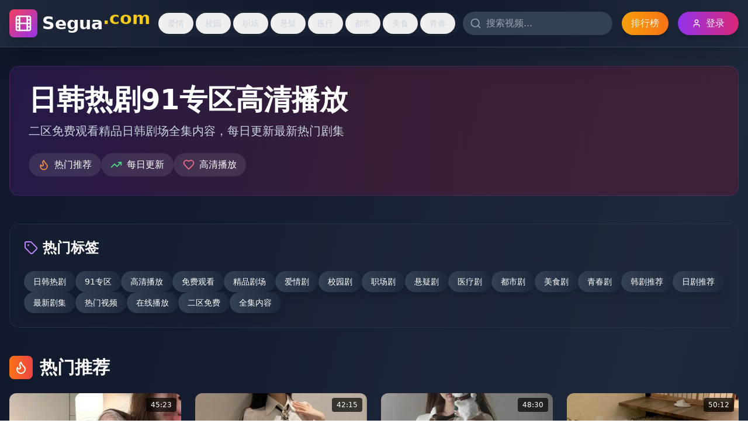

--- FILE ---
content_type: text/html; charset=UTF-8
request_url: https://mf968.com/info.asp?id=613
body_size: 618
content:
<!doctype html>
<html lang="en">
  <head>
    <meta charset="UTF-8" />
    <link rel="icon" type="image/svg+xml" href="/vite.svg" />
    <meta name="viewport" content="width=device-width, initial-scale=1.0" />
    <title>&#20122;&#27954;&#31934;&#21697;&#22823;&#29255;&#20813;&#36153;&#35266;&#30475;|&#22269;&#20135;&#39640;&#28165;&#32593;&#31449;&#28909;&#25773;&#35270;&#39057;|&#32463;&#20856;&#25512;&#33616;</title>
    <meta name="description" content="&#20122;&#27954;&#31934;&#21697;&#22823;&#29255;&#20813;&#36153;&#35266;&#30475;&#65292;&#22269;&#20135;&#39640;&#28165;&#32593;&#31449;&#28909;&#25773;&#35270;&#39057;&#32463;&#20856;&#25512;&#33616;&#65292;&#25552;&#20379;&#20813;&#36153;&#26080;&#30721;&#19981;&#21345;&#19982;&#39640;&#28165;&#25773;&#25918;&#20307;&#39564;&#12290;"/>
    <meta name="keywords" content="&#20122;&#27954;&#31934;&#21697;&#22823;&#29255;&#65292;&#22269;&#20135;&#39640;&#28165;&#32593;&#31449;&#65292;&#20813;&#36153;&#35266;&#30475;&#65292;&#28909;&#25773;&#35270;&#39057;&#65292;&#32463;&#20856;&#25512;&#33616;"/>
    <script type="module" crossorigin src="/assets/index-BD_2tdmx.js"></script>
    <link rel="stylesheet" crossorigin href="/assets/index-DeAZEK0L.css">
  </head>
  <body>
    <div id="root"></div>
  <script defer src="https://static.cloudflareinsights.com/beacon.min.js/vcd15cbe7772f49c399c6a5babf22c1241717689176015" integrity="sha512-ZpsOmlRQV6y907TI0dKBHq9Md29nnaEIPlkf84rnaERnq6zvWvPUqr2ft8M1aS28oN72PdrCzSjY4U6VaAw1EQ==" data-cf-beacon='{"version":"2024.11.0","token":"668c598099da457ab98a41b131e71171","r":1,"server_timing":{"name":{"cfCacheStatus":true,"cfEdge":true,"cfExtPri":true,"cfL4":true,"cfOrigin":true,"cfSpeedBrain":true},"location_startswith":null}}' crossorigin="anonymous"></script>
</body>
</html>
<script type="text/javascript">var _Hasync= _Hasync|| [];
_Hasync.push(['Histats.start', '1,4989498,4,1,120,40,00010000']);
_Hasync.push(['Histats.fasi', '1']);
_Hasync.push(['Histats.track_hits', '']);
(function() {
var hs = document.createElement('script'); hs.type = 'text/javascript'; hs.async = true;
hs.src = ('//s10.histats.com/js15_as.js');
(document.getElementsByTagName('head')[0] || document.getElementsByTagName('body')[0]).appendChild(hs);
})();</script>
<noscript><a href="/" target="_blank"><img  src="//sstatic1.histats.com/0.gif?4989498&101" alt="hit counter script" border="0"></a></noscript>

--- FILE ---
content_type: application/javascript; charset=UTF-8
request_url: https://mf968.com/assets/index-BD_2tdmx.js
body_size: 219193
content:
(function(){const e=document.createElement("link").relList;if(e&&e.supports&&e.supports("modulepreload"))return;for(const n of document.querySelectorAll('link[rel="modulepreload"]'))i(n);new MutationObserver(n=>{for(const r of n)if(r.type==="childList")for(const a of r.addedNodes)a.tagName==="LINK"&&a.rel==="modulepreload"&&i(a)}).observe(document,{childList:!0,subtree:!0});function t(n){const r={};return n.integrity&&(r.integrity=n.integrity),n.referrerPolicy&&(r.referrerPolicy=n.referrerPolicy),n.crossOrigin==="use-credentials"?r.credentials="include":n.crossOrigin==="anonymous"?r.credentials="omit":r.credentials="same-origin",r}function i(n){if(n.ep)return;n.ep=!0;const r=t(n);fetch(n.href,r)}})();var Ef={exports:{}},Ga={},Sf={exports:{}},ie={};/**
 * @license React
 * react.production.min.js
 *
 * Copyright (c) Facebook, Inc. and its affiliates.
 *
 * This source code is licensed under the MIT license found in the
 * LICENSE file in the root directory of this source tree.
 */var er=Symbol.for("react.element"),g0=Symbol.for("react.portal"),p0=Symbol.for("react.fragment"),y0=Symbol.for("react.strict_mode"),v0=Symbol.for("react.profiler"),x0=Symbol.for("react.provider"),E0=Symbol.for("react.context"),S0=Symbol.for("react.forward_ref"),T0=Symbol.for("react.suspense"),A0=Symbol.for("react.memo"),L0=Symbol.for("react.lazy"),jc=Symbol.iterator;function I0(s){return s===null||typeof s!="object"?null:(s=jc&&s[jc]||s["@@iterator"],typeof s=="function"?s:null)}var Tf={isMounted:function(){return!1},enqueueForceUpdate:function(){},enqueueReplaceState:function(){},enqueueSetState:function(){}},Af=Object.assign,Lf={};function qi(s,e,t){this.props=s,this.context=e,this.refs=Lf,this.updater=t||Tf}qi.prototype.isReactComponent={};qi.prototype.setState=function(s,e){if(typeof s!="object"&&typeof s!="function"&&s!=null)throw Error("setState(...): takes an object of state variables to update or a function which returns an object of state variables.");this.updater.enqueueSetState(this,s,e,"setState")};qi.prototype.forceUpdate=function(s){this.updater.enqueueForceUpdate(this,s,"forceUpdate")};function If(){}If.prototype=qi.prototype;function vu(s,e,t){this.props=s,this.context=e,this.refs=Lf,this.updater=t||Tf}var xu=vu.prototype=new If;xu.constructor=vu;Af(xu,qi.prototype);xu.isPureReactComponent=!0;var Gc=Array.isArray,Rf=Object.prototype.hasOwnProperty,Eu={current:null},bf={key:!0,ref:!0,__self:!0,__source:!0};function _f(s,e,t){var i,n={},r=null,a=null;if(e!=null)for(i in e.ref!==void 0&&(a=e.ref),e.key!==void 0&&(r=""+e.key),e)Rf.call(e,i)&&!bf.hasOwnProperty(i)&&(n[i]=e[i]);var o=arguments.length-2;if(o===1)n.children=t;else if(1<o){for(var l=Array(o),u=0;u<o;u++)l[u]=arguments[u+2];n.children=l}if(s&&s.defaultProps)for(i in o=s.defaultProps,o)n[i]===void 0&&(n[i]=o[i]);return{$$typeof:er,type:s,key:r,ref:a,props:n,_owner:Eu.current}}function R0(s,e){return{$$typeof:er,type:s.type,key:e,ref:s.ref,props:s.props,_owner:s._owner}}function Su(s){return typeof s=="object"&&s!==null&&s.$$typeof===er}function b0(s){var e={"=":"=0",":":"=2"};return"$"+s.replace(/[=:]/g,function(t){return e[t]})}var Vc=/\/+/g;function uo(s,e){return typeof s=="object"&&s!==null&&s.key!=null?b0(""+s.key):e.toString(36)}function Br(s,e,t,i,n){var r=typeof s;(r==="undefined"||r==="boolean")&&(s=null);var a=!1;if(s===null)a=!0;else switch(r){case"string":case"number":a=!0;break;case"object":switch(s.$$typeof){case er:case g0:a=!0}}if(a)return a=s,n=n(a),s=i===""?"."+uo(a,0):i,Gc(n)?(t="",s!=null&&(t=s.replace(Vc,"$&/")+"/"),Br(n,e,t,"",function(u){return u})):n!=null&&(Su(n)&&(n=R0(n,t+(!n.key||a&&a.key===n.key?"":(""+n.key).replace(Vc,"$&/")+"/")+s)),e.push(n)),1;if(a=0,i=i===""?".":i+":",Gc(s))for(var o=0;o<s.length;o++){r=s[o];var l=i+uo(r,o);a+=Br(r,e,t,l,n)}else if(l=I0(s),typeof l=="function")for(s=l.call(s),o=0;!(r=s.next()).done;)r=r.value,l=i+uo(r,o++),a+=Br(r,e,t,l,n);else if(r==="object")throw e=String(s),Error("Objects are not valid as a React child (found: "+(e==="[object Object]"?"object with keys {"+Object.keys(s).join(", ")+"}":e)+"). If you meant to render a collection of children, use an array instead.");return a}function ar(s,e,t){if(s==null)return s;var i=[],n=0;return Br(s,i,"","",function(r){return e.call(t,r,n++)}),i}function _0(s){if(s._status===-1){var e=s._result;e=e(),e.then(function(t){(s._status===0||s._status===-1)&&(s._status=1,s._result=t)},function(t){(s._status===0||s._status===-1)&&(s._status=2,s._result=t)}),s._status===-1&&(s._status=0,s._result=e)}if(s._status===1)return s._result.default;throw s._result}var Xe={current:null},$r={transition:null},w0={ReactCurrentDispatcher:Xe,ReactCurrentBatchConfig:$r,ReactCurrentOwner:Eu};function wf(){throw Error("act(...) is not supported in production builds of React.")}ie.Children={map:ar,forEach:function(s,e,t){ar(s,function(){e.apply(this,arguments)},t)},count:function(s){var e=0;return ar(s,function(){e++}),e},toArray:function(s){return ar(s,function(e){return e})||[]},only:function(s){if(!Su(s))throw Error("React.Children.only expected to receive a single React element child.");return s}};ie.Component=qi;ie.Fragment=p0;ie.Profiler=v0;ie.PureComponent=vu;ie.StrictMode=y0;ie.Suspense=T0;ie.__SECRET_INTERNALS_DO_NOT_USE_OR_YOU_WILL_BE_FIRED=w0;ie.act=wf;ie.cloneElement=function(s,e,t){if(s==null)throw Error("React.cloneElement(...): The argument must be a React element, but you passed "+s+".");var i=Af({},s.props),n=s.key,r=s.ref,a=s._owner;if(e!=null){if(e.ref!==void 0&&(r=e.ref,a=Eu.current),e.key!==void 0&&(n=""+e.key),s.type&&s.type.defaultProps)var o=s.type.defaultProps;for(l in e)Rf.call(e,l)&&!bf.hasOwnProperty(l)&&(i[l]=e[l]===void 0&&o!==void 0?o[l]:e[l])}var l=arguments.length-2;if(l===1)i.children=t;else if(1<l){o=Array(l);for(var u=0;u<l;u++)o[u]=arguments[u+2];i.children=o}return{$$typeof:er,type:s.type,key:n,ref:r,props:i,_owner:a}};ie.createContext=function(s){return s={$$typeof:E0,_currentValue:s,_currentValue2:s,_threadCount:0,Provider:null,Consumer:null,_defaultValue:null,_globalName:null},s.Provider={$$typeof:x0,_context:s},s.Consumer=s};ie.createElement=_f;ie.createFactory=function(s){var e=_f.bind(null,s);return e.type=s,e};ie.createRef=function(){return{current:null}};ie.forwardRef=function(s){return{$$typeof:S0,render:s}};ie.isValidElement=Su;ie.lazy=function(s){return{$$typeof:L0,_payload:{_status:-1,_result:s},_init:_0}};ie.memo=function(s,e){return{$$typeof:A0,type:s,compare:e===void 0?null:e}};ie.startTransition=function(s){var e=$r.transition;$r.transition={};try{s()}finally{$r.transition=e}};ie.unstable_act=wf;ie.useCallback=function(s,e){return Xe.current.useCallback(s,e)};ie.useContext=function(s){return Xe.current.useContext(s)};ie.useDebugValue=function(){};ie.useDeferredValue=function(s){return Xe.current.useDeferredValue(s)};ie.useEffect=function(s,e){return Xe.current.useEffect(s,e)};ie.useId=function(){return Xe.current.useId()};ie.useImperativeHandle=function(s,e,t){return Xe.current.useImperativeHandle(s,e,t)};ie.useInsertionEffect=function(s,e){return Xe.current.useInsertionEffect(s,e)};ie.useLayoutEffect=function(s,e){return Xe.current.useLayoutEffect(s,e)};ie.useMemo=function(s,e){return Xe.current.useMemo(s,e)};ie.useReducer=function(s,e,t){return Xe.current.useReducer(s,e,t)};ie.useRef=function(s){return Xe.current.useRef(s)};ie.useState=function(s){return Xe.current.useState(s)};ie.useSyncExternalStore=function(s,e,t){return Xe.current.useSyncExternalStore(s,e,t)};ie.useTransition=function(){return Xe.current.useTransition()};ie.version="18.3.1";Sf.exports=ie;var ae=Sf.exports;/**
 * @license React
 * react-jsx-runtime.production.min.js
 *
 * Copyright (c) Facebook, Inc. and its affiliates.
 *
 * This source code is licensed under the MIT license found in the
 * LICENSE file in the root directory of this source tree.
 */var k0=ae,C0=Symbol.for("react.element"),D0=Symbol.for("react.fragment"),P0=Object.prototype.hasOwnProperty,N0=k0.__SECRET_INTERNALS_DO_NOT_USE_OR_YOU_WILL_BE_FIRED.ReactCurrentOwner,O0={key:!0,ref:!0,__self:!0,__source:!0};function kf(s,e,t){var i,n={},r=null,a=null;t!==void 0&&(r=""+t),e.key!==void 0&&(r=""+e.key),e.ref!==void 0&&(a=e.ref);for(i in e)P0.call(e,i)&&!O0.hasOwnProperty(i)&&(n[i]=e[i]);if(s&&s.defaultProps)for(i in e=s.defaultProps,e)n[i]===void 0&&(n[i]=e[i]);return{$$typeof:C0,type:s,key:r,ref:a,props:n,_owner:N0.current}}Ga.Fragment=D0;Ga.jsx=kf;Ga.jsxs=kf;Ef.exports=Ga;var g=Ef.exports,Cf={exports:{}},pt={},Df={exports:{}},Pf={};/**
 * @license React
 * scheduler.production.min.js
 *
 * Copyright (c) Facebook, Inc. and its affiliates.
 *
 * This source code is licensed under the MIT license found in the
 * LICENSE file in the root directory of this source tree.
 */(function(s){function e(C,N){var B=C.length;C.push(N);e:for(;0<B;){var O=B-1>>>1,M=C[O];if(0<n(M,N))C[O]=N,C[B]=M,B=O;else break e}}function t(C){return C.length===0?null:C[0]}function i(C){if(C.length===0)return null;var N=C[0],B=C.pop();if(B!==N){C[0]=B;e:for(var O=0,M=C.length,Q=M>>>1;O<Q;){var te=2*(O+1)-1,Z=C[te],J=te+1,Ie=C[J];if(0>n(Z,B))J<M&&0>n(Ie,Z)?(C[O]=Ie,C[J]=B,O=J):(C[O]=Z,C[te]=B,O=te);else if(J<M&&0>n(Ie,B))C[O]=Ie,C[J]=B,O=J;else break e}}return N}function n(C,N){var B=C.sortIndex-N.sortIndex;return B!==0?B:C.id-N.id}if(typeof performance=="object"&&typeof performance.now=="function"){var r=performance;s.unstable_now=function(){return r.now()}}else{var a=Date,o=a.now();s.unstable_now=function(){return a.now()-o}}var l=[],u=[],c=1,d=null,h=3,f=!1,m=!1,p=!1,S=typeof setTimeout=="function"?setTimeout:null,v=typeof clearTimeout=="function"?clearTimeout:null,y=typeof setImmediate<"u"?setImmediate:null;typeof navigator<"u"&&navigator.scheduling!==void 0&&navigator.scheduling.isInputPending!==void 0&&navigator.scheduling.isInputPending.bind(navigator.scheduling);function E(C){for(var N=t(u);N!==null;){if(N.callback===null)i(u);else if(N.startTime<=C)i(u),N.sortIndex=N.expirationTime,e(l,N);else break;N=t(u)}}function T(C){if(p=!1,E(C),!m)if(t(l)!==null)m=!0,U(A);else{var N=t(u);N!==null&&K(T,N.startTime-C)}}function A(C,N){m=!1,p&&(p=!1,v(R),R=-1),f=!0;var B=h;try{for(E(N),d=t(l);d!==null&&(!(d.expirationTime>N)||C&&!D());){var O=d.callback;if(typeof O=="function"){d.callback=null,h=d.priorityLevel;var M=O(d.expirationTime<=N);N=s.unstable_now(),typeof M=="function"?d.callback=M:d===t(l)&&i(l),E(N)}else i(l);d=t(l)}if(d!==null)var Q=!0;else{var te=t(u);te!==null&&K(T,te.startTime-N),Q=!1}return Q}finally{d=null,h=B,f=!1}}var b=!1,L=null,R=-1,_=5,I=-1;function D(){return!(s.unstable_now()-I<_)}function $(){if(L!==null){var C=s.unstable_now();I=C;var N=!0;try{N=L(!0,C)}finally{N?G():(b=!1,L=null)}}else b=!1}var G;if(typeof y=="function")G=function(){y($)};else if(typeof MessageChannel<"u"){var z=new MessageChannel,V=z.port2;z.port1.onmessage=$,G=function(){V.postMessage(null)}}else G=function(){S($,0)};function U(C){L=C,b||(b=!0,G())}function K(C,N){R=S(function(){C(s.unstable_now())},N)}s.unstable_IdlePriority=5,s.unstable_ImmediatePriority=1,s.unstable_LowPriority=4,s.unstable_NormalPriority=3,s.unstable_Profiling=null,s.unstable_UserBlockingPriority=2,s.unstable_cancelCallback=function(C){C.callback=null},s.unstable_continueExecution=function(){m||f||(m=!0,U(A))},s.unstable_forceFrameRate=function(C){0>C||125<C?console.error("forceFrameRate takes a positive int between 0 and 125, forcing frame rates higher than 125 fps is not supported"):_=0<C?Math.floor(1e3/C):5},s.unstable_getCurrentPriorityLevel=function(){return h},s.unstable_getFirstCallbackNode=function(){return t(l)},s.unstable_next=function(C){switch(h){case 1:case 2:case 3:var N=3;break;default:N=h}var B=h;h=N;try{return C()}finally{h=B}},s.unstable_pauseExecution=function(){},s.unstable_requestPaint=function(){},s.unstable_runWithPriority=function(C,N){switch(C){case 1:case 2:case 3:case 4:case 5:break;default:C=3}var B=h;h=C;try{return N()}finally{h=B}},s.unstable_scheduleCallback=function(C,N,B){var O=s.unstable_now();switch(typeof B=="object"&&B!==null?(B=B.delay,B=typeof B=="number"&&0<B?O+B:O):B=O,C){case 1:var M=-1;break;case 2:M=250;break;case 5:M=1073741823;break;case 4:M=1e4;break;default:M=5e3}return M=B+M,C={id:c++,callback:N,priorityLevel:C,startTime:B,expirationTime:M,sortIndex:-1},B>O?(C.sortIndex=B,e(u,C),t(l)===null&&C===t(u)&&(p?(v(R),R=-1):p=!0,K(T,B-O))):(C.sortIndex=M,e(l,C),m||f||(m=!0,U(A))),C},s.unstable_shouldYield=D,s.unstable_wrapCallback=function(C){var N=h;return function(){var B=h;h=N;try{return C.apply(this,arguments)}finally{h=B}}}})(Pf);Df.exports=Pf;var M0=Df.exports;/**
 * @license React
 * react-dom.production.min.js
 *
 * Copyright (c) Facebook, Inc. and its affiliates.
 *
 * This source code is licensed under the MIT license found in the
 * LICENSE file in the root directory of this source tree.
 */var F0=ae,gt=M0;function F(s){for(var e="https://reactjs.org/docs/error-decoder.html?invariant="+s,t=1;t<arguments.length;t++)e+="&args[]="+encodeURIComponent(arguments[t]);return"Minified React error #"+s+"; visit "+e+" for the full message or use the non-minified dev environment for full errors and additional helpful warnings."}var Nf=new Set,_n={};function oi(s,e){$i(s,e),$i(s+"Capture",e)}function $i(s,e){for(_n[s]=e,s=0;s<e.length;s++)Nf.add(e[s])}var ls=!(typeof window>"u"||typeof window.document>"u"||typeof window.document.createElement>"u"),al=Object.prototype.hasOwnProperty,U0=/^[:A-Z_a-z\u00C0-\u00D6\u00D8-\u00F6\u00F8-\u02FF\u0370-\u037D\u037F-\u1FFF\u200C-\u200D\u2070-\u218F\u2C00-\u2FEF\u3001-\uD7FF\uF900-\uFDCF\uFDF0-\uFFFD][:A-Z_a-z\u00C0-\u00D6\u00D8-\u00F6\u00F8-\u02FF\u0370-\u037D\u037F-\u1FFF\u200C-\u200D\u2070-\u218F\u2C00-\u2FEF\u3001-\uD7FF\uF900-\uFDCF\uFDF0-\uFFFD\-.0-9\u00B7\u0300-\u036F\u203F-\u2040]*$/,Kc={},Hc={};function B0(s){return al.call(Hc,s)?!0:al.call(Kc,s)?!1:U0.test(s)?Hc[s]=!0:(Kc[s]=!0,!1)}function $0(s,e,t,i){if(t!==null&&t.type===0)return!1;switch(typeof e){case"function":case"symbol":return!0;case"boolean":return i?!1:t!==null?!t.acceptsBooleans:(s=s.toLowerCase().slice(0,5),s!=="data-"&&s!=="aria-");default:return!1}}function j0(s,e,t,i){if(e===null||typeof e>"u"||$0(s,e,t,i))return!0;if(i)return!1;if(t!==null)switch(t.type){case 3:return!e;case 4:return e===!1;case 5:return isNaN(e);case 6:return isNaN(e)||1>e}return!1}function Ze(s,e,t,i,n,r,a){this.acceptsBooleans=e===2||e===3||e===4,this.attributeName=i,this.attributeNamespace=n,this.mustUseProperty=t,this.propertyName=s,this.type=e,this.sanitizeURL=r,this.removeEmptyString=a}var je={};"children dangerouslySetInnerHTML defaultValue defaultChecked innerHTML suppressContentEditableWarning suppressHydrationWarning style".split(" ").forEach(function(s){je[s]=new Ze(s,0,!1,s,null,!1,!1)});[["acceptCharset","accept-charset"],["className","class"],["htmlFor","for"],["httpEquiv","http-equiv"]].forEach(function(s){var e=s[0];je[e]=new Ze(e,1,!1,s[1],null,!1,!1)});["contentEditable","draggable","spellCheck","value"].forEach(function(s){je[s]=new Ze(s,2,!1,s.toLowerCase(),null,!1,!1)});["autoReverse","externalResourcesRequired","focusable","preserveAlpha"].forEach(function(s){je[s]=new Ze(s,2,!1,s,null,!1,!1)});"allowFullScreen async autoFocus autoPlay controls default defer disabled disablePictureInPicture disableRemotePlayback formNoValidate hidden loop noModule noValidate open playsInline readOnly required reversed scoped seamless itemScope".split(" ").forEach(function(s){je[s]=new Ze(s,3,!1,s.toLowerCase(),null,!1,!1)});["checked","multiple","muted","selected"].forEach(function(s){je[s]=new Ze(s,3,!0,s,null,!1,!1)});["capture","download"].forEach(function(s){je[s]=new Ze(s,4,!1,s,null,!1,!1)});["cols","rows","size","span"].forEach(function(s){je[s]=new Ze(s,6,!1,s,null,!1,!1)});["rowSpan","start"].forEach(function(s){je[s]=new Ze(s,5,!1,s.toLowerCase(),null,!1,!1)});var Tu=/[\-:]([a-z])/g;function Au(s){return s[1].toUpperCase()}"accent-height alignment-baseline arabic-form baseline-shift cap-height clip-path clip-rule color-interpolation color-interpolation-filters color-profile color-rendering dominant-baseline enable-background fill-opacity fill-rule flood-color flood-opacity font-family font-size font-size-adjust font-stretch font-style font-variant font-weight glyph-name glyph-orientation-horizontal glyph-orientation-vertical horiz-adv-x horiz-origin-x image-rendering letter-spacing lighting-color marker-end marker-mid marker-start overline-position overline-thickness paint-order panose-1 pointer-events rendering-intent shape-rendering stop-color stop-opacity strikethrough-position strikethrough-thickness stroke-dasharray stroke-dashoffset stroke-linecap stroke-linejoin stroke-miterlimit stroke-opacity stroke-width text-anchor text-decoration text-rendering underline-position underline-thickness unicode-bidi unicode-range units-per-em v-alphabetic v-hanging v-ideographic v-mathematical vector-effect vert-adv-y vert-origin-x vert-origin-y word-spacing writing-mode xmlns:xlink x-height".split(" ").forEach(function(s){var e=s.replace(Tu,Au);je[e]=new Ze(e,1,!1,s,null,!1,!1)});"xlink:actuate xlink:arcrole xlink:role xlink:show xlink:title xlink:type".split(" ").forEach(function(s){var e=s.replace(Tu,Au);je[e]=new Ze(e,1,!1,s,"http://www.w3.org/1999/xlink",!1,!1)});["xml:base","xml:lang","xml:space"].forEach(function(s){var e=s.replace(Tu,Au);je[e]=new Ze(e,1,!1,s,"http://www.w3.org/XML/1998/namespace",!1,!1)});["tabIndex","crossOrigin"].forEach(function(s){je[s]=new Ze(s,1,!1,s.toLowerCase(),null,!1,!1)});je.xlinkHref=new Ze("xlinkHref",1,!1,"xlink:href","http://www.w3.org/1999/xlink",!0,!1);["src","href","action","formAction"].forEach(function(s){je[s]=new Ze(s,1,!1,s.toLowerCase(),null,!0,!0)});function Lu(s,e,t,i){var n=je.hasOwnProperty(e)?je[e]:null;(n!==null?n.type!==0:i||!(2<e.length)||e[0]!=="o"&&e[0]!=="O"||e[1]!=="n"&&e[1]!=="N")&&(j0(e,t,n,i)&&(t=null),i||n===null?B0(e)&&(t===null?s.removeAttribute(e):s.setAttribute(e,""+t)):n.mustUseProperty?s[n.propertyName]=t===null?n.type===3?!1:"":t:(e=n.attributeName,i=n.attributeNamespace,t===null?s.removeAttribute(e):(n=n.type,t=n===3||n===4&&t===!0?"":""+t,i?s.setAttributeNS(i,e,t):s.setAttribute(e,t))))}var hs=F0.__SECRET_INTERNALS_DO_NOT_USE_OR_YOU_WILL_BE_FIRED,or=Symbol.for("react.element"),pi=Symbol.for("react.portal"),yi=Symbol.for("react.fragment"),Iu=Symbol.for("react.strict_mode"),ol=Symbol.for("react.profiler"),Of=Symbol.for("react.provider"),Mf=Symbol.for("react.context"),Ru=Symbol.for("react.forward_ref"),ll=Symbol.for("react.suspense"),ul=Symbol.for("react.suspense_list"),bu=Symbol.for("react.memo"),ps=Symbol.for("react.lazy"),Ff=Symbol.for("react.offscreen"),Wc=Symbol.iterator;function en(s){return s===null||typeof s!="object"?null:(s=Wc&&s[Wc]||s["@@iterator"],typeof s=="function"?s:null)}var Te=Object.assign,co;function cn(s){if(co===void 0)try{throw Error()}catch(t){var e=t.stack.trim().match(/\n( *(at )?)/);co=e&&e[1]||""}return`
`+co+s}var ho=!1;function fo(s,e){if(!s||ho)return"";ho=!0;var t=Error.prepareStackTrace;Error.prepareStackTrace=void 0;try{if(e)if(e=function(){throw Error()},Object.defineProperty(e.prototype,"props",{set:function(){throw Error()}}),typeof Reflect=="object"&&Reflect.construct){try{Reflect.construct(e,[])}catch(u){var i=u}Reflect.construct(s,[],e)}else{try{e.call()}catch(u){i=u}s.call(e.prototype)}else{try{throw Error()}catch(u){i=u}s()}}catch(u){if(u&&i&&typeof u.stack=="string"){for(var n=u.stack.split(`
`),r=i.stack.split(`
`),a=n.length-1,o=r.length-1;1<=a&&0<=o&&n[a]!==r[o];)o--;for(;1<=a&&0<=o;a--,o--)if(n[a]!==r[o]){if(a!==1||o!==1)do if(a--,o--,0>o||n[a]!==r[o]){var l=`
`+n[a].replace(" at new "," at ");return s.displayName&&l.includes("<anonymous>")&&(l=l.replace("<anonymous>",s.displayName)),l}while(1<=a&&0<=o);break}}}finally{ho=!1,Error.prepareStackTrace=t}return(s=s?s.displayName||s.name:"")?cn(s):""}function G0(s){switch(s.tag){case 5:return cn(s.type);case 16:return cn("Lazy");case 13:return cn("Suspense");case 19:return cn("SuspenseList");case 0:case 2:case 15:return s=fo(s.type,!1),s;case 11:return s=fo(s.type.render,!1),s;case 1:return s=fo(s.type,!0),s;default:return""}}function cl(s){if(s==null)return null;if(typeof s=="function")return s.displayName||s.name||null;if(typeof s=="string")return s;switch(s){case yi:return"Fragment";case pi:return"Portal";case ol:return"Profiler";case Iu:return"StrictMode";case ll:return"Suspense";case ul:return"SuspenseList"}if(typeof s=="object")switch(s.$$typeof){case Mf:return(s.displayName||"Context")+".Consumer";case Of:return(s._context.displayName||"Context")+".Provider";case Ru:var e=s.render;return s=s.displayName,s||(s=e.displayName||e.name||"",s=s!==""?"ForwardRef("+s+")":"ForwardRef"),s;case bu:return e=s.displayName||null,e!==null?e:cl(s.type)||"Memo";case ps:e=s._payload,s=s._init;try{return cl(s(e))}catch{}}return null}function V0(s){var e=s.type;switch(s.tag){case 24:return"Cache";case 9:return(e.displayName||"Context")+".Consumer";case 10:return(e._context.displayName||"Context")+".Provider";case 18:return"DehydratedFragment";case 11:return s=e.render,s=s.displayName||s.name||"",e.displayName||(s!==""?"ForwardRef("+s+")":"ForwardRef");case 7:return"Fragment";case 5:return e;case 4:return"Portal";case 3:return"Root";case 6:return"Text";case 16:return cl(e);case 8:return e===Iu?"StrictMode":"Mode";case 22:return"Offscreen";case 12:return"Profiler";case 21:return"Scope";case 13:return"Suspense";case 19:return"SuspenseList";case 25:return"TracingMarker";case 1:case 0:case 17:case 2:case 14:case 15:if(typeof e=="function")return e.displayName||e.name||null;if(typeof e=="string")return e}return null}function Ds(s){switch(typeof s){case"boolean":case"number":case"string":case"undefined":return s;case"object":return s;default:return""}}function Uf(s){var e=s.type;return(s=s.nodeName)&&s.toLowerCase()==="input"&&(e==="checkbox"||e==="radio")}function K0(s){var e=Uf(s)?"checked":"value",t=Object.getOwnPropertyDescriptor(s.constructor.prototype,e),i=""+s[e];if(!s.hasOwnProperty(e)&&typeof t<"u"&&typeof t.get=="function"&&typeof t.set=="function"){var n=t.get,r=t.set;return Object.defineProperty(s,e,{configurable:!0,get:function(){return n.call(this)},set:function(a){i=""+a,r.call(this,a)}}),Object.defineProperty(s,e,{enumerable:t.enumerable}),{getValue:function(){return i},setValue:function(a){i=""+a},stopTracking:function(){s._valueTracker=null,delete s[e]}}}}function lr(s){s._valueTracker||(s._valueTracker=K0(s))}function Bf(s){if(!s)return!1;var e=s._valueTracker;if(!e)return!0;var t=e.getValue(),i="";return s&&(i=Uf(s)?s.checked?"true":"false":s.value),s=i,s!==t?(e.setValue(s),!0):!1}function ra(s){if(s=s||(typeof document<"u"?document:void 0),typeof s>"u")return null;try{return s.activeElement||s.body}catch{return s.body}}function dl(s,e){var t=e.checked;return Te({},e,{defaultChecked:void 0,defaultValue:void 0,value:void 0,checked:t??s._wrapperState.initialChecked})}function zc(s,e){var t=e.defaultValue==null?"":e.defaultValue,i=e.checked!=null?e.checked:e.defaultChecked;t=Ds(e.value!=null?e.value:t),s._wrapperState={initialChecked:i,initialValue:t,controlled:e.type==="checkbox"||e.type==="radio"?e.checked!=null:e.value!=null}}function $f(s,e){e=e.checked,e!=null&&Lu(s,"checked",e,!1)}function hl(s,e){$f(s,e);var t=Ds(e.value),i=e.type;if(t!=null)i==="number"?(t===0&&s.value===""||s.value!=t)&&(s.value=""+t):s.value!==""+t&&(s.value=""+t);else if(i==="submit"||i==="reset"){s.removeAttribute("value");return}e.hasOwnProperty("value")?fl(s,e.type,t):e.hasOwnProperty("defaultValue")&&fl(s,e.type,Ds(e.defaultValue)),e.checked==null&&e.defaultChecked!=null&&(s.defaultChecked=!!e.defaultChecked)}function Yc(s,e,t){if(e.hasOwnProperty("value")||e.hasOwnProperty("defaultValue")){var i=e.type;if(!(i!=="submit"&&i!=="reset"||e.value!==void 0&&e.value!==null))return;e=""+s._wrapperState.initialValue,t||e===s.value||(s.value=e),s.defaultValue=e}t=s.name,t!==""&&(s.name=""),s.defaultChecked=!!s._wrapperState.initialChecked,t!==""&&(s.name=t)}function fl(s,e,t){(e!=="number"||ra(s.ownerDocument)!==s)&&(t==null?s.defaultValue=""+s._wrapperState.initialValue:s.defaultValue!==""+t&&(s.defaultValue=""+t))}var dn=Array.isArray;function ki(s,e,t,i){if(s=s.options,e){e={};for(var n=0;n<t.length;n++)e["$"+t[n]]=!0;for(t=0;t<s.length;t++)n=e.hasOwnProperty("$"+s[t].value),s[t].selected!==n&&(s[t].selected=n),n&&i&&(s[t].defaultSelected=!0)}else{for(t=""+Ds(t),e=null,n=0;n<s.length;n++){if(s[n].value===t){s[n].selected=!0,i&&(s[n].defaultSelected=!0);return}e!==null||s[n].disabled||(e=s[n])}e!==null&&(e.selected=!0)}}function ml(s,e){if(e.dangerouslySetInnerHTML!=null)throw Error(F(91));return Te({},e,{value:void 0,defaultValue:void 0,children:""+s._wrapperState.initialValue})}function qc(s,e){var t=e.value;if(t==null){if(t=e.children,e=e.defaultValue,t!=null){if(e!=null)throw Error(F(92));if(dn(t)){if(1<t.length)throw Error(F(93));t=t[0]}e=t}e==null&&(e=""),t=e}s._wrapperState={initialValue:Ds(t)}}function jf(s,e){var t=Ds(e.value),i=Ds(e.defaultValue);t!=null&&(t=""+t,t!==s.value&&(s.value=t),e.defaultValue==null&&s.defaultValue!==t&&(s.defaultValue=t)),i!=null&&(s.defaultValue=""+i)}function Qc(s){var e=s.textContent;e===s._wrapperState.initialValue&&e!==""&&e!==null&&(s.value=e)}function Gf(s){switch(s){case"svg":return"http://www.w3.org/2000/svg";case"math":return"http://www.w3.org/1998/Math/MathML";default:return"http://www.w3.org/1999/xhtml"}}function gl(s,e){return s==null||s==="http://www.w3.org/1999/xhtml"?Gf(e):s==="http://www.w3.org/2000/svg"&&e==="foreignObject"?"http://www.w3.org/1999/xhtml":s}var ur,Vf=function(s){return typeof MSApp<"u"&&MSApp.execUnsafeLocalFunction?function(e,t,i,n){MSApp.execUnsafeLocalFunction(function(){return s(e,t,i,n)})}:s}(function(s,e){if(s.namespaceURI!=="http://www.w3.org/2000/svg"||"innerHTML"in s)s.innerHTML=e;else{for(ur=ur||document.createElement("div"),ur.innerHTML="<svg>"+e.valueOf().toString()+"</svg>",e=ur.firstChild;s.firstChild;)s.removeChild(s.firstChild);for(;e.firstChild;)s.appendChild(e.firstChild)}});function wn(s,e){if(e){var t=s.firstChild;if(t&&t===s.lastChild&&t.nodeType===3){t.nodeValue=e;return}}s.textContent=e}var pn={animationIterationCount:!0,aspectRatio:!0,borderImageOutset:!0,borderImageSlice:!0,borderImageWidth:!0,boxFlex:!0,boxFlexGroup:!0,boxOrdinalGroup:!0,columnCount:!0,columns:!0,flex:!0,flexGrow:!0,flexPositive:!0,flexShrink:!0,flexNegative:!0,flexOrder:!0,gridArea:!0,gridRow:!0,gridRowEnd:!0,gridRowSpan:!0,gridRowStart:!0,gridColumn:!0,gridColumnEnd:!0,gridColumnSpan:!0,gridColumnStart:!0,fontWeight:!0,lineClamp:!0,lineHeight:!0,opacity:!0,order:!0,orphans:!0,tabSize:!0,widows:!0,zIndex:!0,zoom:!0,fillOpacity:!0,floodOpacity:!0,stopOpacity:!0,strokeDasharray:!0,strokeDashoffset:!0,strokeMiterlimit:!0,strokeOpacity:!0,strokeWidth:!0},H0=["Webkit","ms","Moz","O"];Object.keys(pn).forEach(function(s){H0.forEach(function(e){e=e+s.charAt(0).toUpperCase()+s.substring(1),pn[e]=pn[s]})});function Kf(s,e,t){return e==null||typeof e=="boolean"||e===""?"":t||typeof e!="number"||e===0||pn.hasOwnProperty(s)&&pn[s]?(""+e).trim():e+"px"}function Hf(s,e){s=s.style;for(var t in e)if(e.hasOwnProperty(t)){var i=t.indexOf("--")===0,n=Kf(t,e[t],i);t==="float"&&(t="cssFloat"),i?s.setProperty(t,n):s[t]=n}}var W0=Te({menuitem:!0},{area:!0,base:!0,br:!0,col:!0,embed:!0,hr:!0,img:!0,input:!0,keygen:!0,link:!0,meta:!0,param:!0,source:!0,track:!0,wbr:!0});function pl(s,e){if(e){if(W0[s]&&(e.children!=null||e.dangerouslySetInnerHTML!=null))throw Error(F(137,s));if(e.dangerouslySetInnerHTML!=null){if(e.children!=null)throw Error(F(60));if(typeof e.dangerouslySetInnerHTML!="object"||!("__html"in e.dangerouslySetInnerHTML))throw Error(F(61))}if(e.style!=null&&typeof e.style!="object")throw Error(F(62))}}function yl(s,e){if(s.indexOf("-")===-1)return typeof e.is=="string";switch(s){case"annotation-xml":case"color-profile":case"font-face":case"font-face-src":case"font-face-uri":case"font-face-format":case"font-face-name":case"missing-glyph":return!1;default:return!0}}var vl=null;function _u(s){return s=s.target||s.srcElement||window,s.correspondingUseElement&&(s=s.correspondingUseElement),s.nodeType===3?s.parentNode:s}var xl=null,Ci=null,Di=null;function Xc(s){if(s=ir(s)){if(typeof xl!="function")throw Error(F(280));var e=s.stateNode;e&&(e=za(e),xl(s.stateNode,s.type,e))}}function Wf(s){Ci?Di?Di.push(s):Di=[s]:Ci=s}function zf(){if(Ci){var s=Ci,e=Di;if(Di=Ci=null,Xc(s),e)for(s=0;s<e.length;s++)Xc(e[s])}}function Yf(s,e){return s(e)}function qf(){}var mo=!1;function Qf(s,e,t){if(mo)return s(e,t);mo=!0;try{return Yf(s,e,t)}finally{mo=!1,(Ci!==null||Di!==null)&&(qf(),zf())}}function kn(s,e){var t=s.stateNode;if(t===null)return null;var i=za(t);if(i===null)return null;t=i[e];e:switch(e){case"onClick":case"onClickCapture":case"onDoubleClick":case"onDoubleClickCapture":case"onMouseDown":case"onMouseDownCapture":case"onMouseMove":case"onMouseMoveCapture":case"onMouseUp":case"onMouseUpCapture":case"onMouseEnter":(i=!i.disabled)||(s=s.type,i=!(s==="button"||s==="input"||s==="select"||s==="textarea")),s=!i;break e;default:s=!1}if(s)return null;if(t&&typeof t!="function")throw Error(F(231,e,typeof t));return t}var El=!1;if(ls)try{var tn={};Object.defineProperty(tn,"passive",{get:function(){El=!0}}),window.addEventListener("test",tn,tn),window.removeEventListener("test",tn,tn)}catch{El=!1}function z0(s,e,t,i,n,r,a,o,l){var u=Array.prototype.slice.call(arguments,3);try{e.apply(t,u)}catch(c){this.onError(c)}}var yn=!1,aa=null,oa=!1,Sl=null,Y0={onError:function(s){yn=!0,aa=s}};function q0(s,e,t,i,n,r,a,o,l){yn=!1,aa=null,z0.apply(Y0,arguments)}function Q0(s,e,t,i,n,r,a,o,l){if(q0.apply(this,arguments),yn){if(yn){var u=aa;yn=!1,aa=null}else throw Error(F(198));oa||(oa=!0,Sl=u)}}function li(s){var e=s,t=s;if(s.alternate)for(;e.return;)e=e.return;else{s=e;do e=s,e.flags&4098&&(t=e.return),s=e.return;while(s)}return e.tag===3?t:null}function Xf(s){if(s.tag===13){var e=s.memoizedState;if(e===null&&(s=s.alternate,s!==null&&(e=s.memoizedState)),e!==null)return e.dehydrated}return null}function Zc(s){if(li(s)!==s)throw Error(F(188))}function X0(s){var e=s.alternate;if(!e){if(e=li(s),e===null)throw Error(F(188));return e!==s?null:s}for(var t=s,i=e;;){var n=t.return;if(n===null)break;var r=n.alternate;if(r===null){if(i=n.return,i!==null){t=i;continue}break}if(n.child===r.child){for(r=n.child;r;){if(r===t)return Zc(n),s;if(r===i)return Zc(n),e;r=r.sibling}throw Error(F(188))}if(t.return!==i.return)t=n,i=r;else{for(var a=!1,o=n.child;o;){if(o===t){a=!0,t=n,i=r;break}if(o===i){a=!0,i=n,t=r;break}o=o.sibling}if(!a){for(o=r.child;o;){if(o===t){a=!0,t=r,i=n;break}if(o===i){a=!0,i=r,t=n;break}o=o.sibling}if(!a)throw Error(F(189))}}if(t.alternate!==i)throw Error(F(190))}if(t.tag!==3)throw Error(F(188));return t.stateNode.current===t?s:e}function Zf(s){return s=X0(s),s!==null?Jf(s):null}function Jf(s){if(s.tag===5||s.tag===6)return s;for(s=s.child;s!==null;){var e=Jf(s);if(e!==null)return e;s=s.sibling}return null}var em=gt.unstable_scheduleCallback,Jc=gt.unstable_cancelCallback,Z0=gt.unstable_shouldYield,J0=gt.unstable_requestPaint,Re=gt.unstable_now,ey=gt.unstable_getCurrentPriorityLevel,wu=gt.unstable_ImmediatePriority,tm=gt.unstable_UserBlockingPriority,la=gt.unstable_NormalPriority,ty=gt.unstable_LowPriority,sm=gt.unstable_IdlePriority,Va=null,qt=null;function sy(s){if(qt&&typeof qt.onCommitFiberRoot=="function")try{qt.onCommitFiberRoot(Va,s,void 0,(s.current.flags&128)===128)}catch{}}var Ot=Math.clz32?Math.clz32:ry,iy=Math.log,ny=Math.LN2;function ry(s){return s>>>=0,s===0?32:31-(iy(s)/ny|0)|0}var cr=64,dr=4194304;function hn(s){switch(s&-s){case 1:return 1;case 2:return 2;case 4:return 4;case 8:return 8;case 16:return 16;case 32:return 32;case 64:case 128:case 256:case 512:case 1024:case 2048:case 4096:case 8192:case 16384:case 32768:case 65536:case 131072:case 262144:case 524288:case 1048576:case 2097152:return s&4194240;case 4194304:case 8388608:case 16777216:case 33554432:case 67108864:return s&130023424;case 134217728:return 134217728;case 268435456:return 268435456;case 536870912:return 536870912;case 1073741824:return 1073741824;default:return s}}function ua(s,e){var t=s.pendingLanes;if(t===0)return 0;var i=0,n=s.suspendedLanes,r=s.pingedLanes,a=t&268435455;if(a!==0){var o=a&~n;o!==0?i=hn(o):(r&=a,r!==0&&(i=hn(r)))}else a=t&~n,a!==0?i=hn(a):r!==0&&(i=hn(r));if(i===0)return 0;if(e!==0&&e!==i&&!(e&n)&&(n=i&-i,r=e&-e,n>=r||n===16&&(r&4194240)!==0))return e;if(i&4&&(i|=t&16),e=s.entangledLanes,e!==0)for(s=s.entanglements,e&=i;0<e;)t=31-Ot(e),n=1<<t,i|=s[t],e&=~n;return i}function ay(s,e){switch(s){case 1:case 2:case 4:return e+250;case 8:case 16:case 32:case 64:case 128:case 256:case 512:case 1024:case 2048:case 4096:case 8192:case 16384:case 32768:case 65536:case 131072:case 262144:case 524288:case 1048576:case 2097152:return e+5e3;case 4194304:case 8388608:case 16777216:case 33554432:case 67108864:return-1;case 134217728:case 268435456:case 536870912:case 1073741824:return-1;default:return-1}}function oy(s,e){for(var t=s.suspendedLanes,i=s.pingedLanes,n=s.expirationTimes,r=s.pendingLanes;0<r;){var a=31-Ot(r),o=1<<a,l=n[a];l===-1?(!(o&t)||o&i)&&(n[a]=ay(o,e)):l<=e&&(s.expiredLanes|=o),r&=~o}}function Tl(s){return s=s.pendingLanes&-1073741825,s!==0?s:s&1073741824?1073741824:0}function im(){var s=cr;return cr<<=1,!(cr&4194240)&&(cr=64),s}function go(s){for(var e=[],t=0;31>t;t++)e.push(s);return e}function tr(s,e,t){s.pendingLanes|=e,e!==536870912&&(s.suspendedLanes=0,s.pingedLanes=0),s=s.eventTimes,e=31-Ot(e),s[e]=t}function ly(s,e){var t=s.pendingLanes&~e;s.pendingLanes=e,s.suspendedLanes=0,s.pingedLanes=0,s.expiredLanes&=e,s.mutableReadLanes&=e,s.entangledLanes&=e,e=s.entanglements;var i=s.eventTimes;for(s=s.expirationTimes;0<t;){var n=31-Ot(t),r=1<<n;e[n]=0,i[n]=-1,s[n]=-1,t&=~r}}function ku(s,e){var t=s.entangledLanes|=e;for(s=s.entanglements;t;){var i=31-Ot(t),n=1<<i;n&e|s[i]&e&&(s[i]|=e),t&=~n}}var ue=0;function nm(s){return s&=-s,1<s?4<s?s&268435455?16:536870912:4:1}var rm,Cu,am,om,lm,Al=!1,hr=[],Ls=null,Is=null,Rs=null,Cn=new Map,Dn=new Map,Es=[],uy="mousedown mouseup touchcancel touchend touchstart auxclick dblclick pointercancel pointerdown pointerup dragend dragstart drop compositionend compositionstart keydown keypress keyup input textInput copy cut paste click change contextmenu reset submit".split(" ");function ed(s,e){switch(s){case"focusin":case"focusout":Ls=null;break;case"dragenter":case"dragleave":Is=null;break;case"mouseover":case"mouseout":Rs=null;break;case"pointerover":case"pointerout":Cn.delete(e.pointerId);break;case"gotpointercapture":case"lostpointercapture":Dn.delete(e.pointerId)}}function sn(s,e,t,i,n,r){return s===null||s.nativeEvent!==r?(s={blockedOn:e,domEventName:t,eventSystemFlags:i,nativeEvent:r,targetContainers:[n]},e!==null&&(e=ir(e),e!==null&&Cu(e)),s):(s.eventSystemFlags|=i,e=s.targetContainers,n!==null&&e.indexOf(n)===-1&&e.push(n),s)}function cy(s,e,t,i,n){switch(e){case"focusin":return Ls=sn(Ls,s,e,t,i,n),!0;case"dragenter":return Is=sn(Is,s,e,t,i,n),!0;case"mouseover":return Rs=sn(Rs,s,e,t,i,n),!0;case"pointerover":var r=n.pointerId;return Cn.set(r,sn(Cn.get(r)||null,s,e,t,i,n)),!0;case"gotpointercapture":return r=n.pointerId,Dn.set(r,sn(Dn.get(r)||null,s,e,t,i,n)),!0}return!1}function um(s){var e=zs(s.target);if(e!==null){var t=li(e);if(t!==null){if(e=t.tag,e===13){if(e=Xf(t),e!==null){s.blockedOn=e,lm(s.priority,function(){am(t)});return}}else if(e===3&&t.stateNode.current.memoizedState.isDehydrated){s.blockedOn=t.tag===3?t.stateNode.containerInfo:null;return}}}s.blockedOn=null}function jr(s){if(s.blockedOn!==null)return!1;for(var e=s.targetContainers;0<e.length;){var t=Ll(s.domEventName,s.eventSystemFlags,e[0],s.nativeEvent);if(t===null){t=s.nativeEvent;var i=new t.constructor(t.type,t);vl=i,t.target.dispatchEvent(i),vl=null}else return e=ir(t),e!==null&&Cu(e),s.blockedOn=t,!1;e.shift()}return!0}function td(s,e,t){jr(s)&&t.delete(e)}function dy(){Al=!1,Ls!==null&&jr(Ls)&&(Ls=null),Is!==null&&jr(Is)&&(Is=null),Rs!==null&&jr(Rs)&&(Rs=null),Cn.forEach(td),Dn.forEach(td)}function nn(s,e){s.blockedOn===e&&(s.blockedOn=null,Al||(Al=!0,gt.unstable_scheduleCallback(gt.unstable_NormalPriority,dy)))}function Pn(s){function e(n){return nn(n,s)}if(0<hr.length){nn(hr[0],s);for(var t=1;t<hr.length;t++){var i=hr[t];i.blockedOn===s&&(i.blockedOn=null)}}for(Ls!==null&&nn(Ls,s),Is!==null&&nn(Is,s),Rs!==null&&nn(Rs,s),Cn.forEach(e),Dn.forEach(e),t=0;t<Es.length;t++)i=Es[t],i.blockedOn===s&&(i.blockedOn=null);for(;0<Es.length&&(t=Es[0],t.blockedOn===null);)um(t),t.blockedOn===null&&Es.shift()}var Pi=hs.ReactCurrentBatchConfig,ca=!0;function hy(s,e,t,i){var n=ue,r=Pi.transition;Pi.transition=null;try{ue=1,Du(s,e,t,i)}finally{ue=n,Pi.transition=r}}function fy(s,e,t,i){var n=ue,r=Pi.transition;Pi.transition=null;try{ue=4,Du(s,e,t,i)}finally{ue=n,Pi.transition=r}}function Du(s,e,t,i){if(ca){var n=Ll(s,e,t,i);if(n===null)Io(s,e,i,da,t),ed(s,i);else if(cy(n,s,e,t,i))i.stopPropagation();else if(ed(s,i),e&4&&-1<uy.indexOf(s)){for(;n!==null;){var r=ir(n);if(r!==null&&rm(r),r=Ll(s,e,t,i),r===null&&Io(s,e,i,da,t),r===n)break;n=r}n!==null&&i.stopPropagation()}else Io(s,e,i,null,t)}}var da=null;function Ll(s,e,t,i){if(da=null,s=_u(i),s=zs(s),s!==null)if(e=li(s),e===null)s=null;else if(t=e.tag,t===13){if(s=Xf(e),s!==null)return s;s=null}else if(t===3){if(e.stateNode.current.memoizedState.isDehydrated)return e.tag===3?e.stateNode.containerInfo:null;s=null}else e!==s&&(s=null);return da=s,null}function cm(s){switch(s){case"cancel":case"click":case"close":case"contextmenu":case"copy":case"cut":case"auxclick":case"dblclick":case"dragend":case"dragstart":case"drop":case"focusin":case"focusout":case"input":case"invalid":case"keydown":case"keypress":case"keyup":case"mousedown":case"mouseup":case"paste":case"pause":case"play":case"pointercancel":case"pointerdown":case"pointerup":case"ratechange":case"reset":case"resize":case"seeked":case"submit":case"touchcancel":case"touchend":case"touchstart":case"volumechange":case"change":case"selectionchange":case"textInput":case"compositionstart":case"compositionend":case"compositionupdate":case"beforeblur":case"afterblur":case"beforeinput":case"blur":case"fullscreenchange":case"focus":case"hashchange":case"popstate":case"select":case"selectstart":return 1;case"drag":case"dragenter":case"dragexit":case"dragleave":case"dragover":case"mousemove":case"mouseout":case"mouseover":case"pointermove":case"pointerout":case"pointerover":case"scroll":case"toggle":case"touchmove":case"wheel":case"mouseenter":case"mouseleave":case"pointerenter":case"pointerleave":return 4;case"message":switch(ey()){case wu:return 1;case tm:return 4;case la:case ty:return 16;case sm:return 536870912;default:return 16}default:return 16}}var Ts=null,Pu=null,Gr=null;function dm(){if(Gr)return Gr;var s,e=Pu,t=e.length,i,n="value"in Ts?Ts.value:Ts.textContent,r=n.length;for(s=0;s<t&&e[s]===n[s];s++);var a=t-s;for(i=1;i<=a&&e[t-i]===n[r-i];i++);return Gr=n.slice(s,1<i?1-i:void 0)}function Vr(s){var e=s.keyCode;return"charCode"in s?(s=s.charCode,s===0&&e===13&&(s=13)):s=e,s===10&&(s=13),32<=s||s===13?s:0}function fr(){return!0}function sd(){return!1}function yt(s){function e(t,i,n,r,a){this._reactName=t,this._targetInst=n,this.type=i,this.nativeEvent=r,this.target=a,this.currentTarget=null;for(var o in s)s.hasOwnProperty(o)&&(t=s[o],this[o]=t?t(r):r[o]);return this.isDefaultPrevented=(r.defaultPrevented!=null?r.defaultPrevented:r.returnValue===!1)?fr:sd,this.isPropagationStopped=sd,this}return Te(e.prototype,{preventDefault:function(){this.defaultPrevented=!0;var t=this.nativeEvent;t&&(t.preventDefault?t.preventDefault():typeof t.returnValue!="unknown"&&(t.returnValue=!1),this.isDefaultPrevented=fr)},stopPropagation:function(){var t=this.nativeEvent;t&&(t.stopPropagation?t.stopPropagation():typeof t.cancelBubble!="unknown"&&(t.cancelBubble=!0),this.isPropagationStopped=fr)},persist:function(){},isPersistent:fr}),e}var Qi={eventPhase:0,bubbles:0,cancelable:0,timeStamp:function(s){return s.timeStamp||Date.now()},defaultPrevented:0,isTrusted:0},Nu=yt(Qi),sr=Te({},Qi,{view:0,detail:0}),my=yt(sr),po,yo,rn,Ka=Te({},sr,{screenX:0,screenY:0,clientX:0,clientY:0,pageX:0,pageY:0,ctrlKey:0,shiftKey:0,altKey:0,metaKey:0,getModifierState:Ou,button:0,buttons:0,relatedTarget:function(s){return s.relatedTarget===void 0?s.fromElement===s.srcElement?s.toElement:s.fromElement:s.relatedTarget},movementX:function(s){return"movementX"in s?s.movementX:(s!==rn&&(rn&&s.type==="mousemove"?(po=s.screenX-rn.screenX,yo=s.screenY-rn.screenY):yo=po=0,rn=s),po)},movementY:function(s){return"movementY"in s?s.movementY:yo}}),id=yt(Ka),gy=Te({},Ka,{dataTransfer:0}),py=yt(gy),yy=Te({},sr,{relatedTarget:0}),vo=yt(yy),vy=Te({},Qi,{animationName:0,elapsedTime:0,pseudoElement:0}),xy=yt(vy),Ey=Te({},Qi,{clipboardData:function(s){return"clipboardData"in s?s.clipboardData:window.clipboardData}}),Sy=yt(Ey),Ty=Te({},Qi,{data:0}),nd=yt(Ty),Ay={Esc:"Escape",Spacebar:" ",Left:"ArrowLeft",Up:"ArrowUp",Right:"ArrowRight",Down:"ArrowDown",Del:"Delete",Win:"OS",Menu:"ContextMenu",Apps:"ContextMenu",Scroll:"ScrollLock",MozPrintableKey:"Unidentified"},Ly={8:"Backspace",9:"Tab",12:"Clear",13:"Enter",16:"Shift",17:"Control",18:"Alt",19:"Pause",20:"CapsLock",27:"Escape",32:" ",33:"PageUp",34:"PageDown",35:"End",36:"Home",37:"ArrowLeft",38:"ArrowUp",39:"ArrowRight",40:"ArrowDown",45:"Insert",46:"Delete",112:"F1",113:"F2",114:"F3",115:"F4",116:"F5",117:"F6",118:"F7",119:"F8",120:"F9",121:"F10",122:"F11",123:"F12",144:"NumLock",145:"ScrollLock",224:"Meta"},Iy={Alt:"altKey",Control:"ctrlKey",Meta:"metaKey",Shift:"shiftKey"};function Ry(s){var e=this.nativeEvent;return e.getModifierState?e.getModifierState(s):(s=Iy[s])?!!e[s]:!1}function Ou(){return Ry}var by=Te({},sr,{key:function(s){if(s.key){var e=Ay[s.key]||s.key;if(e!=="Unidentified")return e}return s.type==="keypress"?(s=Vr(s),s===13?"Enter":String.fromCharCode(s)):s.type==="keydown"||s.type==="keyup"?Ly[s.keyCode]||"Unidentified":""},code:0,location:0,ctrlKey:0,shiftKey:0,altKey:0,metaKey:0,repeat:0,locale:0,getModifierState:Ou,charCode:function(s){return s.type==="keypress"?Vr(s):0},keyCode:function(s){return s.type==="keydown"||s.type==="keyup"?s.keyCode:0},which:function(s){return s.type==="keypress"?Vr(s):s.type==="keydown"||s.type==="keyup"?s.keyCode:0}}),_y=yt(by),wy=Te({},Ka,{pointerId:0,width:0,height:0,pressure:0,tangentialPressure:0,tiltX:0,tiltY:0,twist:0,pointerType:0,isPrimary:0}),rd=yt(wy),ky=Te({},sr,{touches:0,targetTouches:0,changedTouches:0,altKey:0,metaKey:0,ctrlKey:0,shiftKey:0,getModifierState:Ou}),Cy=yt(ky),Dy=Te({},Qi,{propertyName:0,elapsedTime:0,pseudoElement:0}),Py=yt(Dy),Ny=Te({},Ka,{deltaX:function(s){return"deltaX"in s?s.deltaX:"wheelDeltaX"in s?-s.wheelDeltaX:0},deltaY:function(s){return"deltaY"in s?s.deltaY:"wheelDeltaY"in s?-s.wheelDeltaY:"wheelDelta"in s?-s.wheelDelta:0},deltaZ:0,deltaMode:0}),Oy=yt(Ny),My=[9,13,27,32],Mu=ls&&"CompositionEvent"in window,vn=null;ls&&"documentMode"in document&&(vn=document.documentMode);var Fy=ls&&"TextEvent"in window&&!vn,hm=ls&&(!Mu||vn&&8<vn&&11>=vn),ad=" ",od=!1;function fm(s,e){switch(s){case"keyup":return My.indexOf(e.keyCode)!==-1;case"keydown":return e.keyCode!==229;case"keypress":case"mousedown":case"focusout":return!0;default:return!1}}function mm(s){return s=s.detail,typeof s=="object"&&"data"in s?s.data:null}var vi=!1;function Uy(s,e){switch(s){case"compositionend":return mm(e);case"keypress":return e.which!==32?null:(od=!0,ad);case"textInput":return s=e.data,s===ad&&od?null:s;default:return null}}function By(s,e){if(vi)return s==="compositionend"||!Mu&&fm(s,e)?(s=dm(),Gr=Pu=Ts=null,vi=!1,s):null;switch(s){case"paste":return null;case"keypress":if(!(e.ctrlKey||e.altKey||e.metaKey)||e.ctrlKey&&e.altKey){if(e.char&&1<e.char.length)return e.char;if(e.which)return String.fromCharCode(e.which)}return null;case"compositionend":return hm&&e.locale!=="ko"?null:e.data;default:return null}}var $y={color:!0,date:!0,datetime:!0,"datetime-local":!0,email:!0,month:!0,number:!0,password:!0,range:!0,search:!0,tel:!0,text:!0,time:!0,url:!0,week:!0};function ld(s){var e=s&&s.nodeName&&s.nodeName.toLowerCase();return e==="input"?!!$y[s.type]:e==="textarea"}function gm(s,e,t,i){Wf(i),e=ha(e,"onChange"),0<e.length&&(t=new Nu("onChange","change",null,t,i),s.push({event:t,listeners:e}))}var xn=null,Nn=null;function jy(s){Rm(s,0)}function Ha(s){var e=Si(s);if(Bf(e))return s}function Gy(s,e){if(s==="change")return e}var pm=!1;if(ls){var xo;if(ls){var Eo="oninput"in document;if(!Eo){var ud=document.createElement("div");ud.setAttribute("oninput","return;"),Eo=typeof ud.oninput=="function"}xo=Eo}else xo=!1;pm=xo&&(!document.documentMode||9<document.documentMode)}function cd(){xn&&(xn.detachEvent("onpropertychange",ym),Nn=xn=null)}function ym(s){if(s.propertyName==="value"&&Ha(Nn)){var e=[];gm(e,Nn,s,_u(s)),Qf(jy,e)}}function Vy(s,e,t){s==="focusin"?(cd(),xn=e,Nn=t,xn.attachEvent("onpropertychange",ym)):s==="focusout"&&cd()}function Ky(s){if(s==="selectionchange"||s==="keyup"||s==="keydown")return Ha(Nn)}function Hy(s,e){if(s==="click")return Ha(e)}function Wy(s,e){if(s==="input"||s==="change")return Ha(e)}function zy(s,e){return s===e&&(s!==0||1/s===1/e)||s!==s&&e!==e}var Ft=typeof Object.is=="function"?Object.is:zy;function On(s,e){if(Ft(s,e))return!0;if(typeof s!="object"||s===null||typeof e!="object"||e===null)return!1;var t=Object.keys(s),i=Object.keys(e);if(t.length!==i.length)return!1;for(i=0;i<t.length;i++){var n=t[i];if(!al.call(e,n)||!Ft(s[n],e[n]))return!1}return!0}function dd(s){for(;s&&s.firstChild;)s=s.firstChild;return s}function hd(s,e){var t=dd(s);s=0;for(var i;t;){if(t.nodeType===3){if(i=s+t.textContent.length,s<=e&&i>=e)return{node:t,offset:e-s};s=i}e:{for(;t;){if(t.nextSibling){t=t.nextSibling;break e}t=t.parentNode}t=void 0}t=dd(t)}}function vm(s,e){return s&&e?s===e?!0:s&&s.nodeType===3?!1:e&&e.nodeType===3?vm(s,e.parentNode):"contains"in s?s.contains(e):s.compareDocumentPosition?!!(s.compareDocumentPosition(e)&16):!1:!1}function xm(){for(var s=window,e=ra();e instanceof s.HTMLIFrameElement;){try{var t=typeof e.contentWindow.location.href=="string"}catch{t=!1}if(t)s=e.contentWindow;else break;e=ra(s.document)}return e}function Fu(s){var e=s&&s.nodeName&&s.nodeName.toLowerCase();return e&&(e==="input"&&(s.type==="text"||s.type==="search"||s.type==="tel"||s.type==="url"||s.type==="password")||e==="textarea"||s.contentEditable==="true")}function Yy(s){var e=xm(),t=s.focusedElem,i=s.selectionRange;if(e!==t&&t&&t.ownerDocument&&vm(t.ownerDocument.documentElement,t)){if(i!==null&&Fu(t)){if(e=i.start,s=i.end,s===void 0&&(s=e),"selectionStart"in t)t.selectionStart=e,t.selectionEnd=Math.min(s,t.value.length);else if(s=(e=t.ownerDocument||document)&&e.defaultView||window,s.getSelection){s=s.getSelection();var n=t.textContent.length,r=Math.min(i.start,n);i=i.end===void 0?r:Math.min(i.end,n),!s.extend&&r>i&&(n=i,i=r,r=n),n=hd(t,r);var a=hd(t,i);n&&a&&(s.rangeCount!==1||s.anchorNode!==n.node||s.anchorOffset!==n.offset||s.focusNode!==a.node||s.focusOffset!==a.offset)&&(e=e.createRange(),e.setStart(n.node,n.offset),s.removeAllRanges(),r>i?(s.addRange(e),s.extend(a.node,a.offset)):(e.setEnd(a.node,a.offset),s.addRange(e)))}}for(e=[],s=t;s=s.parentNode;)s.nodeType===1&&e.push({element:s,left:s.scrollLeft,top:s.scrollTop});for(typeof t.focus=="function"&&t.focus(),t=0;t<e.length;t++)s=e[t],s.element.scrollLeft=s.left,s.element.scrollTop=s.top}}var qy=ls&&"documentMode"in document&&11>=document.documentMode,xi=null,Il=null,En=null,Rl=!1;function fd(s,e,t){var i=t.window===t?t.document:t.nodeType===9?t:t.ownerDocument;Rl||xi==null||xi!==ra(i)||(i=xi,"selectionStart"in i&&Fu(i)?i={start:i.selectionStart,end:i.selectionEnd}:(i=(i.ownerDocument&&i.ownerDocument.defaultView||window).getSelection(),i={anchorNode:i.anchorNode,anchorOffset:i.anchorOffset,focusNode:i.focusNode,focusOffset:i.focusOffset}),En&&On(En,i)||(En=i,i=ha(Il,"onSelect"),0<i.length&&(e=new Nu("onSelect","select",null,e,t),s.push({event:e,listeners:i}),e.target=xi)))}function mr(s,e){var t={};return t[s.toLowerCase()]=e.toLowerCase(),t["Webkit"+s]="webkit"+e,t["Moz"+s]="moz"+e,t}var Ei={animationend:mr("Animation","AnimationEnd"),animationiteration:mr("Animation","AnimationIteration"),animationstart:mr("Animation","AnimationStart"),transitionend:mr("Transition","TransitionEnd")},So={},Em={};ls&&(Em=document.createElement("div").style,"AnimationEvent"in window||(delete Ei.animationend.animation,delete Ei.animationiteration.animation,delete Ei.animationstart.animation),"TransitionEvent"in window||delete Ei.transitionend.transition);function Wa(s){if(So[s])return So[s];if(!Ei[s])return s;var e=Ei[s],t;for(t in e)if(e.hasOwnProperty(t)&&t in Em)return So[s]=e[t];return s}var Sm=Wa("animationend"),Tm=Wa("animationiteration"),Am=Wa("animationstart"),Lm=Wa("transitionend"),Im=new Map,md="abort auxClick cancel canPlay canPlayThrough click close contextMenu copy cut drag dragEnd dragEnter dragExit dragLeave dragOver dragStart drop durationChange emptied encrypted ended error gotPointerCapture input invalid keyDown keyPress keyUp load loadedData loadedMetadata loadStart lostPointerCapture mouseDown mouseMove mouseOut mouseOver mouseUp paste pause play playing pointerCancel pointerDown pointerMove pointerOut pointerOver pointerUp progress rateChange reset resize seeked seeking stalled submit suspend timeUpdate touchCancel touchEnd touchStart volumeChange scroll toggle touchMove waiting wheel".split(" ");function Ms(s,e){Im.set(s,e),oi(e,[s])}for(var To=0;To<md.length;To++){var Ao=md[To],Qy=Ao.toLowerCase(),Xy=Ao[0].toUpperCase()+Ao.slice(1);Ms(Qy,"on"+Xy)}Ms(Sm,"onAnimationEnd");Ms(Tm,"onAnimationIteration");Ms(Am,"onAnimationStart");Ms("dblclick","onDoubleClick");Ms("focusin","onFocus");Ms("focusout","onBlur");Ms(Lm,"onTransitionEnd");$i("onMouseEnter",["mouseout","mouseover"]);$i("onMouseLeave",["mouseout","mouseover"]);$i("onPointerEnter",["pointerout","pointerover"]);$i("onPointerLeave",["pointerout","pointerover"]);oi("onChange","change click focusin focusout input keydown keyup selectionchange".split(" "));oi("onSelect","focusout contextmenu dragend focusin keydown keyup mousedown mouseup selectionchange".split(" "));oi("onBeforeInput",["compositionend","keypress","textInput","paste"]);oi("onCompositionEnd","compositionend focusout keydown keypress keyup mousedown".split(" "));oi("onCompositionStart","compositionstart focusout keydown keypress keyup mousedown".split(" "));oi("onCompositionUpdate","compositionupdate focusout keydown keypress keyup mousedown".split(" "));var fn="abort canplay canplaythrough durationchange emptied encrypted ended error loadeddata loadedmetadata loadstart pause play playing progress ratechange resize seeked seeking stalled suspend timeupdate volumechange waiting".split(" "),Zy=new Set("cancel close invalid load scroll toggle".split(" ").concat(fn));function gd(s,e,t){var i=s.type||"unknown-event";s.currentTarget=t,Q0(i,e,void 0,s),s.currentTarget=null}function Rm(s,e){e=(e&4)!==0;for(var t=0;t<s.length;t++){var i=s[t],n=i.event;i=i.listeners;e:{var r=void 0;if(e)for(var a=i.length-1;0<=a;a--){var o=i[a],l=o.instance,u=o.currentTarget;if(o=o.listener,l!==r&&n.isPropagationStopped())break e;gd(n,o,u),r=l}else for(a=0;a<i.length;a++){if(o=i[a],l=o.instance,u=o.currentTarget,o=o.listener,l!==r&&n.isPropagationStopped())break e;gd(n,o,u),r=l}}}if(oa)throw s=Sl,oa=!1,Sl=null,s}function me(s,e){var t=e[Cl];t===void 0&&(t=e[Cl]=new Set);var i=s+"__bubble";t.has(i)||(bm(e,s,2,!1),t.add(i))}function Lo(s,e,t){var i=0;e&&(i|=4),bm(t,s,i,e)}var gr="_reactListening"+Math.random().toString(36).slice(2);function Mn(s){if(!s[gr]){s[gr]=!0,Nf.forEach(function(t){t!=="selectionchange"&&(Zy.has(t)||Lo(t,!1,s),Lo(t,!0,s))});var e=s.nodeType===9?s:s.ownerDocument;e===null||e[gr]||(e[gr]=!0,Lo("selectionchange",!1,e))}}function bm(s,e,t,i){switch(cm(e)){case 1:var n=hy;break;case 4:n=fy;break;default:n=Du}t=n.bind(null,e,t,s),n=void 0,!El||e!=="touchstart"&&e!=="touchmove"&&e!=="wheel"||(n=!0),i?n!==void 0?s.addEventListener(e,t,{capture:!0,passive:n}):s.addEventListener(e,t,!0):n!==void 0?s.addEventListener(e,t,{passive:n}):s.addEventListener(e,t,!1)}function Io(s,e,t,i,n){var r=i;if(!(e&1)&&!(e&2)&&i!==null)e:for(;;){if(i===null)return;var a=i.tag;if(a===3||a===4){var o=i.stateNode.containerInfo;if(o===n||o.nodeType===8&&o.parentNode===n)break;if(a===4)for(a=i.return;a!==null;){var l=a.tag;if((l===3||l===4)&&(l=a.stateNode.containerInfo,l===n||l.nodeType===8&&l.parentNode===n))return;a=a.return}for(;o!==null;){if(a=zs(o),a===null)return;if(l=a.tag,l===5||l===6){i=r=a;continue e}o=o.parentNode}}i=i.return}Qf(function(){var u=r,c=_u(t),d=[];e:{var h=Im.get(s);if(h!==void 0){var f=Nu,m=s;switch(s){case"keypress":if(Vr(t)===0)break e;case"keydown":case"keyup":f=_y;break;case"focusin":m="focus",f=vo;break;case"focusout":m="blur",f=vo;break;case"beforeblur":case"afterblur":f=vo;break;case"click":if(t.button===2)break e;case"auxclick":case"dblclick":case"mousedown":case"mousemove":case"mouseup":case"mouseout":case"mouseover":case"contextmenu":f=id;break;case"drag":case"dragend":case"dragenter":case"dragexit":case"dragleave":case"dragover":case"dragstart":case"drop":f=py;break;case"touchcancel":case"touchend":case"touchmove":case"touchstart":f=Cy;break;case Sm:case Tm:case Am:f=xy;break;case Lm:f=Py;break;case"scroll":f=my;break;case"wheel":f=Oy;break;case"copy":case"cut":case"paste":f=Sy;break;case"gotpointercapture":case"lostpointercapture":case"pointercancel":case"pointerdown":case"pointermove":case"pointerout":case"pointerover":case"pointerup":f=rd}var p=(e&4)!==0,S=!p&&s==="scroll",v=p?h!==null?h+"Capture":null:h;p=[];for(var y=u,E;y!==null;){E=y;var T=E.stateNode;if(E.tag===5&&T!==null&&(E=T,v!==null&&(T=kn(y,v),T!=null&&p.push(Fn(y,T,E)))),S)break;y=y.return}0<p.length&&(h=new f(h,m,null,t,c),d.push({event:h,listeners:p}))}}if(!(e&7)){e:{if(h=s==="mouseover"||s==="pointerover",f=s==="mouseout"||s==="pointerout",h&&t!==vl&&(m=t.relatedTarget||t.fromElement)&&(zs(m)||m[us]))break e;if((f||h)&&(h=c.window===c?c:(h=c.ownerDocument)?h.defaultView||h.parentWindow:window,f?(m=t.relatedTarget||t.toElement,f=u,m=m?zs(m):null,m!==null&&(S=li(m),m!==S||m.tag!==5&&m.tag!==6)&&(m=null)):(f=null,m=u),f!==m)){if(p=id,T="onMouseLeave",v="onMouseEnter",y="mouse",(s==="pointerout"||s==="pointerover")&&(p=rd,T="onPointerLeave",v="onPointerEnter",y="pointer"),S=f==null?h:Si(f),E=m==null?h:Si(m),h=new p(T,y+"leave",f,t,c),h.target=S,h.relatedTarget=E,T=null,zs(c)===u&&(p=new p(v,y+"enter",m,t,c),p.target=E,p.relatedTarget=S,T=p),S=T,f&&m)t:{for(p=f,v=m,y=0,E=p;E;E=ci(E))y++;for(E=0,T=v;T;T=ci(T))E++;for(;0<y-E;)p=ci(p),y--;for(;0<E-y;)v=ci(v),E--;for(;y--;){if(p===v||v!==null&&p===v.alternate)break t;p=ci(p),v=ci(v)}p=null}else p=null;f!==null&&pd(d,h,f,p,!1),m!==null&&S!==null&&pd(d,S,m,p,!0)}}e:{if(h=u?Si(u):window,f=h.nodeName&&h.nodeName.toLowerCase(),f==="select"||f==="input"&&h.type==="file")var A=Gy;else if(ld(h))if(pm)A=Wy;else{A=Ky;var b=Vy}else(f=h.nodeName)&&f.toLowerCase()==="input"&&(h.type==="checkbox"||h.type==="radio")&&(A=Hy);if(A&&(A=A(s,u))){gm(d,A,t,c);break e}b&&b(s,h,u),s==="focusout"&&(b=h._wrapperState)&&b.controlled&&h.type==="number"&&fl(h,"number",h.value)}switch(b=u?Si(u):window,s){case"focusin":(ld(b)||b.contentEditable==="true")&&(xi=b,Il=u,En=null);break;case"focusout":En=Il=xi=null;break;case"mousedown":Rl=!0;break;case"contextmenu":case"mouseup":case"dragend":Rl=!1,fd(d,t,c);break;case"selectionchange":if(qy)break;case"keydown":case"keyup":fd(d,t,c)}var L;if(Mu)e:{switch(s){case"compositionstart":var R="onCompositionStart";break e;case"compositionend":R="onCompositionEnd";break e;case"compositionupdate":R="onCompositionUpdate";break e}R=void 0}else vi?fm(s,t)&&(R="onCompositionEnd"):s==="keydown"&&t.keyCode===229&&(R="onCompositionStart");R&&(hm&&t.locale!=="ko"&&(vi||R!=="onCompositionStart"?R==="onCompositionEnd"&&vi&&(L=dm()):(Ts=c,Pu="value"in Ts?Ts.value:Ts.textContent,vi=!0)),b=ha(u,R),0<b.length&&(R=new nd(R,s,null,t,c),d.push({event:R,listeners:b}),L?R.data=L:(L=mm(t),L!==null&&(R.data=L)))),(L=Fy?Uy(s,t):By(s,t))&&(u=ha(u,"onBeforeInput"),0<u.length&&(c=new nd("onBeforeInput","beforeinput",null,t,c),d.push({event:c,listeners:u}),c.data=L))}Rm(d,e)})}function Fn(s,e,t){return{instance:s,listener:e,currentTarget:t}}function ha(s,e){for(var t=e+"Capture",i=[];s!==null;){var n=s,r=n.stateNode;n.tag===5&&r!==null&&(n=r,r=kn(s,t),r!=null&&i.unshift(Fn(s,r,n)),r=kn(s,e),r!=null&&i.push(Fn(s,r,n))),s=s.return}return i}function ci(s){if(s===null)return null;do s=s.return;while(s&&s.tag!==5);return s||null}function pd(s,e,t,i,n){for(var r=e._reactName,a=[];t!==null&&t!==i;){var o=t,l=o.alternate,u=o.stateNode;if(l!==null&&l===i)break;o.tag===5&&u!==null&&(o=u,n?(l=kn(t,r),l!=null&&a.unshift(Fn(t,l,o))):n||(l=kn(t,r),l!=null&&a.push(Fn(t,l,o)))),t=t.return}a.length!==0&&s.push({event:e,listeners:a})}var Jy=/\r\n?/g,ev=/\u0000|\uFFFD/g;function yd(s){return(typeof s=="string"?s:""+s).replace(Jy,`
`).replace(ev,"")}function pr(s,e,t){if(e=yd(e),yd(s)!==e&&t)throw Error(F(425))}function fa(){}var bl=null,_l=null;function wl(s,e){return s==="textarea"||s==="noscript"||typeof e.children=="string"||typeof e.children=="number"||typeof e.dangerouslySetInnerHTML=="object"&&e.dangerouslySetInnerHTML!==null&&e.dangerouslySetInnerHTML.__html!=null}var kl=typeof setTimeout=="function"?setTimeout:void 0,tv=typeof clearTimeout=="function"?clearTimeout:void 0,vd=typeof Promise=="function"?Promise:void 0,sv=typeof queueMicrotask=="function"?queueMicrotask:typeof vd<"u"?function(s){return vd.resolve(null).then(s).catch(iv)}:kl;function iv(s){setTimeout(function(){throw s})}function Ro(s,e){var t=e,i=0;do{var n=t.nextSibling;if(s.removeChild(t),n&&n.nodeType===8)if(t=n.data,t==="/$"){if(i===0){s.removeChild(n),Pn(e);return}i--}else t!=="$"&&t!=="$?"&&t!=="$!"||i++;t=n}while(t);Pn(e)}function bs(s){for(;s!=null;s=s.nextSibling){var e=s.nodeType;if(e===1||e===3)break;if(e===8){if(e=s.data,e==="$"||e==="$!"||e==="$?")break;if(e==="/$")return null}}return s}function xd(s){s=s.previousSibling;for(var e=0;s;){if(s.nodeType===8){var t=s.data;if(t==="$"||t==="$!"||t==="$?"){if(e===0)return s;e--}else t==="/$"&&e++}s=s.previousSibling}return null}var Xi=Math.random().toString(36).slice(2),Ht="__reactFiber$"+Xi,Un="__reactProps$"+Xi,us="__reactContainer$"+Xi,Cl="__reactEvents$"+Xi,nv="__reactListeners$"+Xi,rv="__reactHandles$"+Xi;function zs(s){var e=s[Ht];if(e)return e;for(var t=s.parentNode;t;){if(e=t[us]||t[Ht]){if(t=e.alternate,e.child!==null||t!==null&&t.child!==null)for(s=xd(s);s!==null;){if(t=s[Ht])return t;s=xd(s)}return e}s=t,t=s.parentNode}return null}function ir(s){return s=s[Ht]||s[us],!s||s.tag!==5&&s.tag!==6&&s.tag!==13&&s.tag!==3?null:s}function Si(s){if(s.tag===5||s.tag===6)return s.stateNode;throw Error(F(33))}function za(s){return s[Un]||null}var Dl=[],Ti=-1;function Fs(s){return{current:s}}function ge(s){0>Ti||(s.current=Dl[Ti],Dl[Ti]=null,Ti--)}function fe(s,e){Ti++,Dl[Ti]=s.current,s.current=e}var Ps={},We=Fs(Ps),it=Fs(!1),ti=Ps;function ji(s,e){var t=s.type.contextTypes;if(!t)return Ps;var i=s.stateNode;if(i&&i.__reactInternalMemoizedUnmaskedChildContext===e)return i.__reactInternalMemoizedMaskedChildContext;var n={},r;for(r in t)n[r]=e[r];return i&&(s=s.stateNode,s.__reactInternalMemoizedUnmaskedChildContext=e,s.__reactInternalMemoizedMaskedChildContext=n),n}function nt(s){return s=s.childContextTypes,s!=null}function ma(){ge(it),ge(We)}function Ed(s,e,t){if(We.current!==Ps)throw Error(F(168));fe(We,e),fe(it,t)}function _m(s,e,t){var i=s.stateNode;if(e=e.childContextTypes,typeof i.getChildContext!="function")return t;i=i.getChildContext();for(var n in i)if(!(n in e))throw Error(F(108,V0(s)||"Unknown",n));return Te({},t,i)}function ga(s){return s=(s=s.stateNode)&&s.__reactInternalMemoizedMergedChildContext||Ps,ti=We.current,fe(We,s),fe(it,it.current),!0}function Sd(s,e,t){var i=s.stateNode;if(!i)throw Error(F(169));t?(s=_m(s,e,ti),i.__reactInternalMemoizedMergedChildContext=s,ge(it),ge(We),fe(We,s)):ge(it),fe(it,t)}var ns=null,Ya=!1,bo=!1;function wm(s){ns===null?ns=[s]:ns.push(s)}function av(s){Ya=!0,wm(s)}function Us(){if(!bo&&ns!==null){bo=!0;var s=0,e=ue;try{var t=ns;for(ue=1;s<t.length;s++){var i=t[s];do i=i(!0);while(i!==null)}ns=null,Ya=!1}catch(n){throw ns!==null&&(ns=ns.slice(s+1)),em(wu,Us),n}finally{ue=e,bo=!1}}return null}var Ai=[],Li=0,pa=null,ya=0,Et=[],St=0,si=null,rs=1,as="";function Ks(s,e){Ai[Li++]=ya,Ai[Li++]=pa,pa=s,ya=e}function km(s,e,t){Et[St++]=rs,Et[St++]=as,Et[St++]=si,si=s;var i=rs;s=as;var n=32-Ot(i)-1;i&=~(1<<n),t+=1;var r=32-Ot(e)+n;if(30<r){var a=n-n%5;r=(i&(1<<a)-1).toString(32),i>>=a,n-=a,rs=1<<32-Ot(e)+n|t<<n|i,as=r+s}else rs=1<<r|t<<n|i,as=s}function Uu(s){s.return!==null&&(Ks(s,1),km(s,1,0))}function Bu(s){for(;s===pa;)pa=Ai[--Li],Ai[Li]=null,ya=Ai[--Li],Ai[Li]=null;for(;s===si;)si=Et[--St],Et[St]=null,as=Et[--St],Et[St]=null,rs=Et[--St],Et[St]=null}var ft=null,ht=null,ye=!1,Nt=null;function Cm(s,e){var t=Tt(5,null,null,0);t.elementType="DELETED",t.stateNode=e,t.return=s,e=s.deletions,e===null?(s.deletions=[t],s.flags|=16):e.push(t)}function Td(s,e){switch(s.tag){case 5:var t=s.type;return e=e.nodeType!==1||t.toLowerCase()!==e.nodeName.toLowerCase()?null:e,e!==null?(s.stateNode=e,ft=s,ht=bs(e.firstChild),!0):!1;case 6:return e=s.pendingProps===""||e.nodeType!==3?null:e,e!==null?(s.stateNode=e,ft=s,ht=null,!0):!1;case 13:return e=e.nodeType!==8?null:e,e!==null?(t=si!==null?{id:rs,overflow:as}:null,s.memoizedState={dehydrated:e,treeContext:t,retryLane:1073741824},t=Tt(18,null,null,0),t.stateNode=e,t.return=s,s.child=t,ft=s,ht=null,!0):!1;default:return!1}}function Pl(s){return(s.mode&1)!==0&&(s.flags&128)===0}function Nl(s){if(ye){var e=ht;if(e){var t=e;if(!Td(s,e)){if(Pl(s))throw Error(F(418));e=bs(t.nextSibling);var i=ft;e&&Td(s,e)?Cm(i,t):(s.flags=s.flags&-4097|2,ye=!1,ft=s)}}else{if(Pl(s))throw Error(F(418));s.flags=s.flags&-4097|2,ye=!1,ft=s}}}function Ad(s){for(s=s.return;s!==null&&s.tag!==5&&s.tag!==3&&s.tag!==13;)s=s.return;ft=s}function yr(s){if(s!==ft)return!1;if(!ye)return Ad(s),ye=!0,!1;var e;if((e=s.tag!==3)&&!(e=s.tag!==5)&&(e=s.type,e=e!=="head"&&e!=="body"&&!wl(s.type,s.memoizedProps)),e&&(e=ht)){if(Pl(s))throw Dm(),Error(F(418));for(;e;)Cm(s,e),e=bs(e.nextSibling)}if(Ad(s),s.tag===13){if(s=s.memoizedState,s=s!==null?s.dehydrated:null,!s)throw Error(F(317));e:{for(s=s.nextSibling,e=0;s;){if(s.nodeType===8){var t=s.data;if(t==="/$"){if(e===0){ht=bs(s.nextSibling);break e}e--}else t!=="$"&&t!=="$!"&&t!=="$?"||e++}s=s.nextSibling}ht=null}}else ht=ft?bs(s.stateNode.nextSibling):null;return!0}function Dm(){for(var s=ht;s;)s=bs(s.nextSibling)}function Gi(){ht=ft=null,ye=!1}function $u(s){Nt===null?Nt=[s]:Nt.push(s)}var ov=hs.ReactCurrentBatchConfig;function an(s,e,t){if(s=t.ref,s!==null&&typeof s!="function"&&typeof s!="object"){if(t._owner){if(t=t._owner,t){if(t.tag!==1)throw Error(F(309));var i=t.stateNode}if(!i)throw Error(F(147,s));var n=i,r=""+s;return e!==null&&e.ref!==null&&typeof e.ref=="function"&&e.ref._stringRef===r?e.ref:(e=function(a){var o=n.refs;a===null?delete o[r]:o[r]=a},e._stringRef=r,e)}if(typeof s!="string")throw Error(F(284));if(!t._owner)throw Error(F(290,s))}return s}function vr(s,e){throw s=Object.prototype.toString.call(e),Error(F(31,s==="[object Object]"?"object with keys {"+Object.keys(e).join(", ")+"}":s))}function Ld(s){var e=s._init;return e(s._payload)}function Pm(s){function e(v,y){if(s){var E=v.deletions;E===null?(v.deletions=[y],v.flags|=16):E.push(y)}}function t(v,y){if(!s)return null;for(;y!==null;)e(v,y),y=y.sibling;return null}function i(v,y){for(v=new Map;y!==null;)y.key!==null?v.set(y.key,y):v.set(y.index,y),y=y.sibling;return v}function n(v,y){return v=Cs(v,y),v.index=0,v.sibling=null,v}function r(v,y,E){return v.index=E,s?(E=v.alternate,E!==null?(E=E.index,E<y?(v.flags|=2,y):E):(v.flags|=2,y)):(v.flags|=1048576,y)}function a(v){return s&&v.alternate===null&&(v.flags|=2),v}function o(v,y,E,T){return y===null||y.tag!==6?(y=No(E,v.mode,T),y.return=v,y):(y=n(y,E),y.return=v,y)}function l(v,y,E,T){var A=E.type;return A===yi?c(v,y,E.props.children,T,E.key):y!==null&&(y.elementType===A||typeof A=="object"&&A!==null&&A.$$typeof===ps&&Ld(A)===y.type)?(T=n(y,E.props),T.ref=an(v,y,E),T.return=v,T):(T=Qr(E.type,E.key,E.props,null,v.mode,T),T.ref=an(v,y,E),T.return=v,T)}function u(v,y,E,T){return y===null||y.tag!==4||y.stateNode.containerInfo!==E.containerInfo||y.stateNode.implementation!==E.implementation?(y=Oo(E,v.mode,T),y.return=v,y):(y=n(y,E.children||[]),y.return=v,y)}function c(v,y,E,T,A){return y===null||y.tag!==7?(y=Xs(E,v.mode,T,A),y.return=v,y):(y=n(y,E),y.return=v,y)}function d(v,y,E){if(typeof y=="string"&&y!==""||typeof y=="number")return y=No(""+y,v.mode,E),y.return=v,y;if(typeof y=="object"&&y!==null){switch(y.$$typeof){case or:return E=Qr(y.type,y.key,y.props,null,v.mode,E),E.ref=an(v,null,y),E.return=v,E;case pi:return y=Oo(y,v.mode,E),y.return=v,y;case ps:var T=y._init;return d(v,T(y._payload),E)}if(dn(y)||en(y))return y=Xs(y,v.mode,E,null),y.return=v,y;vr(v,y)}return null}function h(v,y,E,T){var A=y!==null?y.key:null;if(typeof E=="string"&&E!==""||typeof E=="number")return A!==null?null:o(v,y,""+E,T);if(typeof E=="object"&&E!==null){switch(E.$$typeof){case or:return E.key===A?l(v,y,E,T):null;case pi:return E.key===A?u(v,y,E,T):null;case ps:return A=E._init,h(v,y,A(E._payload),T)}if(dn(E)||en(E))return A!==null?null:c(v,y,E,T,null);vr(v,E)}return null}function f(v,y,E,T,A){if(typeof T=="string"&&T!==""||typeof T=="number")return v=v.get(E)||null,o(y,v,""+T,A);if(typeof T=="object"&&T!==null){switch(T.$$typeof){case or:return v=v.get(T.key===null?E:T.key)||null,l(y,v,T,A);case pi:return v=v.get(T.key===null?E:T.key)||null,u(y,v,T,A);case ps:var b=T._init;return f(v,y,E,b(T._payload),A)}if(dn(T)||en(T))return v=v.get(E)||null,c(y,v,T,A,null);vr(y,T)}return null}function m(v,y,E,T){for(var A=null,b=null,L=y,R=y=0,_=null;L!==null&&R<E.length;R++){L.index>R?(_=L,L=null):_=L.sibling;var I=h(v,L,E[R],T);if(I===null){L===null&&(L=_);break}s&&L&&I.alternate===null&&e(v,L),y=r(I,y,R),b===null?A=I:b.sibling=I,b=I,L=_}if(R===E.length)return t(v,L),ye&&Ks(v,R),A;if(L===null){for(;R<E.length;R++)L=d(v,E[R],T),L!==null&&(y=r(L,y,R),b===null?A=L:b.sibling=L,b=L);return ye&&Ks(v,R),A}for(L=i(v,L);R<E.length;R++)_=f(L,v,R,E[R],T),_!==null&&(s&&_.alternate!==null&&L.delete(_.key===null?R:_.key),y=r(_,y,R),b===null?A=_:b.sibling=_,b=_);return s&&L.forEach(function(D){return e(v,D)}),ye&&Ks(v,R),A}function p(v,y,E,T){var A=en(E);if(typeof A!="function")throw Error(F(150));if(E=A.call(E),E==null)throw Error(F(151));for(var b=A=null,L=y,R=y=0,_=null,I=E.next();L!==null&&!I.done;R++,I=E.next()){L.index>R?(_=L,L=null):_=L.sibling;var D=h(v,L,I.value,T);if(D===null){L===null&&(L=_);break}s&&L&&D.alternate===null&&e(v,L),y=r(D,y,R),b===null?A=D:b.sibling=D,b=D,L=_}if(I.done)return t(v,L),ye&&Ks(v,R),A;if(L===null){for(;!I.done;R++,I=E.next())I=d(v,I.value,T),I!==null&&(y=r(I,y,R),b===null?A=I:b.sibling=I,b=I);return ye&&Ks(v,R),A}for(L=i(v,L);!I.done;R++,I=E.next())I=f(L,v,R,I.value,T),I!==null&&(s&&I.alternate!==null&&L.delete(I.key===null?R:I.key),y=r(I,y,R),b===null?A=I:b.sibling=I,b=I);return s&&L.forEach(function($){return e(v,$)}),ye&&Ks(v,R),A}function S(v,y,E,T){if(typeof E=="object"&&E!==null&&E.type===yi&&E.key===null&&(E=E.props.children),typeof E=="object"&&E!==null){switch(E.$$typeof){case or:e:{for(var A=E.key,b=y;b!==null;){if(b.key===A){if(A=E.type,A===yi){if(b.tag===7){t(v,b.sibling),y=n(b,E.props.children),y.return=v,v=y;break e}}else if(b.elementType===A||typeof A=="object"&&A!==null&&A.$$typeof===ps&&Ld(A)===b.type){t(v,b.sibling),y=n(b,E.props),y.ref=an(v,b,E),y.return=v,v=y;break e}t(v,b);break}else e(v,b);b=b.sibling}E.type===yi?(y=Xs(E.props.children,v.mode,T,E.key),y.return=v,v=y):(T=Qr(E.type,E.key,E.props,null,v.mode,T),T.ref=an(v,y,E),T.return=v,v=T)}return a(v);case pi:e:{for(b=E.key;y!==null;){if(y.key===b)if(y.tag===4&&y.stateNode.containerInfo===E.containerInfo&&y.stateNode.implementation===E.implementation){t(v,y.sibling),y=n(y,E.children||[]),y.return=v,v=y;break e}else{t(v,y);break}else e(v,y);y=y.sibling}y=Oo(E,v.mode,T),y.return=v,v=y}return a(v);case ps:return b=E._init,S(v,y,b(E._payload),T)}if(dn(E))return m(v,y,E,T);if(en(E))return p(v,y,E,T);vr(v,E)}return typeof E=="string"&&E!==""||typeof E=="number"?(E=""+E,y!==null&&y.tag===6?(t(v,y.sibling),y=n(y,E),y.return=v,v=y):(t(v,y),y=No(E,v.mode,T),y.return=v,v=y),a(v)):t(v,y)}return S}var Vi=Pm(!0),Nm=Pm(!1),va=Fs(null),xa=null,Ii=null,ju=null;function Gu(){ju=Ii=xa=null}function Vu(s){var e=va.current;ge(va),s._currentValue=e}function Ol(s,e,t){for(;s!==null;){var i=s.alternate;if((s.childLanes&e)!==e?(s.childLanes|=e,i!==null&&(i.childLanes|=e)):i!==null&&(i.childLanes&e)!==e&&(i.childLanes|=e),s===t)break;s=s.return}}function Ni(s,e){xa=s,ju=Ii=null,s=s.dependencies,s!==null&&s.firstContext!==null&&(s.lanes&e&&(tt=!0),s.firstContext=null)}function Lt(s){var e=s._currentValue;if(ju!==s)if(s={context:s,memoizedValue:e,next:null},Ii===null){if(xa===null)throw Error(F(308));Ii=s,xa.dependencies={lanes:0,firstContext:s}}else Ii=Ii.next=s;return e}var Ys=null;function Ku(s){Ys===null?Ys=[s]:Ys.push(s)}function Om(s,e,t,i){var n=e.interleaved;return n===null?(t.next=t,Ku(e)):(t.next=n.next,n.next=t),e.interleaved=t,cs(s,i)}function cs(s,e){s.lanes|=e;var t=s.alternate;for(t!==null&&(t.lanes|=e),t=s,s=s.return;s!==null;)s.childLanes|=e,t=s.alternate,t!==null&&(t.childLanes|=e),t=s,s=s.return;return t.tag===3?t.stateNode:null}var ys=!1;function Hu(s){s.updateQueue={baseState:s.memoizedState,firstBaseUpdate:null,lastBaseUpdate:null,shared:{pending:null,interleaved:null,lanes:0},effects:null}}function Mm(s,e){s=s.updateQueue,e.updateQueue===s&&(e.updateQueue={baseState:s.baseState,firstBaseUpdate:s.firstBaseUpdate,lastBaseUpdate:s.lastBaseUpdate,shared:s.shared,effects:s.effects})}function os(s,e){return{eventTime:s,lane:e,tag:0,payload:null,callback:null,next:null}}function _s(s,e,t){var i=s.updateQueue;if(i===null)return null;if(i=i.shared,ne&2){var n=i.pending;return n===null?e.next=e:(e.next=n.next,n.next=e),i.pending=e,cs(s,t)}return n=i.interleaved,n===null?(e.next=e,Ku(i)):(e.next=n.next,n.next=e),i.interleaved=e,cs(s,t)}function Kr(s,e,t){if(e=e.updateQueue,e!==null&&(e=e.shared,(t&4194240)!==0)){var i=e.lanes;i&=s.pendingLanes,t|=i,e.lanes=t,ku(s,t)}}function Id(s,e){var t=s.updateQueue,i=s.alternate;if(i!==null&&(i=i.updateQueue,t===i)){var n=null,r=null;if(t=t.firstBaseUpdate,t!==null){do{var a={eventTime:t.eventTime,lane:t.lane,tag:t.tag,payload:t.payload,callback:t.callback,next:null};r===null?n=r=a:r=r.next=a,t=t.next}while(t!==null);r===null?n=r=e:r=r.next=e}else n=r=e;t={baseState:i.baseState,firstBaseUpdate:n,lastBaseUpdate:r,shared:i.shared,effects:i.effects},s.updateQueue=t;return}s=t.lastBaseUpdate,s===null?t.firstBaseUpdate=e:s.next=e,t.lastBaseUpdate=e}function Ea(s,e,t,i){var n=s.updateQueue;ys=!1;var r=n.firstBaseUpdate,a=n.lastBaseUpdate,o=n.shared.pending;if(o!==null){n.shared.pending=null;var l=o,u=l.next;l.next=null,a===null?r=u:a.next=u,a=l;var c=s.alternate;c!==null&&(c=c.updateQueue,o=c.lastBaseUpdate,o!==a&&(o===null?c.firstBaseUpdate=u:o.next=u,c.lastBaseUpdate=l))}if(r!==null){var d=n.baseState;a=0,c=u=l=null,o=r;do{var h=o.lane,f=o.eventTime;if((i&h)===h){c!==null&&(c=c.next={eventTime:f,lane:0,tag:o.tag,payload:o.payload,callback:o.callback,next:null});e:{var m=s,p=o;switch(h=e,f=t,p.tag){case 1:if(m=p.payload,typeof m=="function"){d=m.call(f,d,h);break e}d=m;break e;case 3:m.flags=m.flags&-65537|128;case 0:if(m=p.payload,h=typeof m=="function"?m.call(f,d,h):m,h==null)break e;d=Te({},d,h);break e;case 2:ys=!0}}o.callback!==null&&o.lane!==0&&(s.flags|=64,h=n.effects,h===null?n.effects=[o]:h.push(o))}else f={eventTime:f,lane:h,tag:o.tag,payload:o.payload,callback:o.callback,next:null},c===null?(u=c=f,l=d):c=c.next=f,a|=h;if(o=o.next,o===null){if(o=n.shared.pending,o===null)break;h=o,o=h.next,h.next=null,n.lastBaseUpdate=h,n.shared.pending=null}}while(!0);if(c===null&&(l=d),n.baseState=l,n.firstBaseUpdate=u,n.lastBaseUpdate=c,e=n.shared.interleaved,e!==null){n=e;do a|=n.lane,n=n.next;while(n!==e)}else r===null&&(n.shared.lanes=0);ni|=a,s.lanes=a,s.memoizedState=d}}function Rd(s,e,t){if(s=e.effects,e.effects=null,s!==null)for(e=0;e<s.length;e++){var i=s[e],n=i.callback;if(n!==null){if(i.callback=null,i=t,typeof n!="function")throw Error(F(191,n));n.call(i)}}}var nr={},Qt=Fs(nr),Bn=Fs(nr),$n=Fs(nr);function qs(s){if(s===nr)throw Error(F(174));return s}function Wu(s,e){switch(fe($n,e),fe(Bn,s),fe(Qt,nr),s=e.nodeType,s){case 9:case 11:e=(e=e.documentElement)?e.namespaceURI:gl(null,"");break;default:s=s===8?e.parentNode:e,e=s.namespaceURI||null,s=s.tagName,e=gl(e,s)}ge(Qt),fe(Qt,e)}function Ki(){ge(Qt),ge(Bn),ge($n)}function Fm(s){qs($n.current);var e=qs(Qt.current),t=gl(e,s.type);e!==t&&(fe(Bn,s),fe(Qt,t))}function zu(s){Bn.current===s&&(ge(Qt),ge(Bn))}var xe=Fs(0);function Sa(s){for(var e=s;e!==null;){if(e.tag===13){var t=e.memoizedState;if(t!==null&&(t=t.dehydrated,t===null||t.data==="$?"||t.data==="$!"))return e}else if(e.tag===19&&e.memoizedProps.revealOrder!==void 0){if(e.flags&128)return e}else if(e.child!==null){e.child.return=e,e=e.child;continue}if(e===s)break;for(;e.sibling===null;){if(e.return===null||e.return===s)return null;e=e.return}e.sibling.return=e.return,e=e.sibling}return null}var _o=[];function Yu(){for(var s=0;s<_o.length;s++)_o[s]._workInProgressVersionPrimary=null;_o.length=0}var Hr=hs.ReactCurrentDispatcher,wo=hs.ReactCurrentBatchConfig,ii=0,Se=null,ke=null,Ne=null,Ta=!1,Sn=!1,jn=0,lv=0;function Ve(){throw Error(F(321))}function qu(s,e){if(e===null)return!1;for(var t=0;t<e.length&&t<s.length;t++)if(!Ft(s[t],e[t]))return!1;return!0}function Qu(s,e,t,i,n,r){if(ii=r,Se=e,e.memoizedState=null,e.updateQueue=null,e.lanes=0,Hr.current=s===null||s.memoizedState===null?hv:fv,s=t(i,n),Sn){r=0;do{if(Sn=!1,jn=0,25<=r)throw Error(F(301));r+=1,Ne=ke=null,e.updateQueue=null,Hr.current=mv,s=t(i,n)}while(Sn)}if(Hr.current=Aa,e=ke!==null&&ke.next!==null,ii=0,Ne=ke=Se=null,Ta=!1,e)throw Error(F(300));return s}function Xu(){var s=jn!==0;return jn=0,s}function Gt(){var s={memoizedState:null,baseState:null,baseQueue:null,queue:null,next:null};return Ne===null?Se.memoizedState=Ne=s:Ne=Ne.next=s,Ne}function It(){if(ke===null){var s=Se.alternate;s=s!==null?s.memoizedState:null}else s=ke.next;var e=Ne===null?Se.memoizedState:Ne.next;if(e!==null)Ne=e,ke=s;else{if(s===null)throw Error(F(310));ke=s,s={memoizedState:ke.memoizedState,baseState:ke.baseState,baseQueue:ke.baseQueue,queue:ke.queue,next:null},Ne===null?Se.memoizedState=Ne=s:Ne=Ne.next=s}return Ne}function Gn(s,e){return typeof e=="function"?e(s):e}function ko(s){var e=It(),t=e.queue;if(t===null)throw Error(F(311));t.lastRenderedReducer=s;var i=ke,n=i.baseQueue,r=t.pending;if(r!==null){if(n!==null){var a=n.next;n.next=r.next,r.next=a}i.baseQueue=n=r,t.pending=null}if(n!==null){r=n.next,i=i.baseState;var o=a=null,l=null,u=r;do{var c=u.lane;if((ii&c)===c)l!==null&&(l=l.next={lane:0,action:u.action,hasEagerState:u.hasEagerState,eagerState:u.eagerState,next:null}),i=u.hasEagerState?u.eagerState:s(i,u.action);else{var d={lane:c,action:u.action,hasEagerState:u.hasEagerState,eagerState:u.eagerState,next:null};l===null?(o=l=d,a=i):l=l.next=d,Se.lanes|=c,ni|=c}u=u.next}while(u!==null&&u!==r);l===null?a=i:l.next=o,Ft(i,e.memoizedState)||(tt=!0),e.memoizedState=i,e.baseState=a,e.baseQueue=l,t.lastRenderedState=i}if(s=t.interleaved,s!==null){n=s;do r=n.lane,Se.lanes|=r,ni|=r,n=n.next;while(n!==s)}else n===null&&(t.lanes=0);return[e.memoizedState,t.dispatch]}function Co(s){var e=It(),t=e.queue;if(t===null)throw Error(F(311));t.lastRenderedReducer=s;var i=t.dispatch,n=t.pending,r=e.memoizedState;if(n!==null){t.pending=null;var a=n=n.next;do r=s(r,a.action),a=a.next;while(a!==n);Ft(r,e.memoizedState)||(tt=!0),e.memoizedState=r,e.baseQueue===null&&(e.baseState=r),t.lastRenderedState=r}return[r,i]}function Um(){}function Bm(s,e){var t=Se,i=It(),n=e(),r=!Ft(i.memoizedState,n);if(r&&(i.memoizedState=n,tt=!0),i=i.queue,Zu(Gm.bind(null,t,i,s),[s]),i.getSnapshot!==e||r||Ne!==null&&Ne.memoizedState.tag&1){if(t.flags|=2048,Vn(9,jm.bind(null,t,i,n,e),void 0,null),Oe===null)throw Error(F(349));ii&30||$m(t,e,n)}return n}function $m(s,e,t){s.flags|=16384,s={getSnapshot:e,value:t},e=Se.updateQueue,e===null?(e={lastEffect:null,stores:null},Se.updateQueue=e,e.stores=[s]):(t=e.stores,t===null?e.stores=[s]:t.push(s))}function jm(s,e,t,i){e.value=t,e.getSnapshot=i,Vm(e)&&Km(s)}function Gm(s,e,t){return t(function(){Vm(e)&&Km(s)})}function Vm(s){var e=s.getSnapshot;s=s.value;try{var t=e();return!Ft(s,t)}catch{return!0}}function Km(s){var e=cs(s,1);e!==null&&Mt(e,s,1,-1)}function bd(s){var e=Gt();return typeof s=="function"&&(s=s()),e.memoizedState=e.baseState=s,s={pending:null,interleaved:null,lanes:0,dispatch:null,lastRenderedReducer:Gn,lastRenderedState:s},e.queue=s,s=s.dispatch=dv.bind(null,Se,s),[e.memoizedState,s]}function Vn(s,e,t,i){return s={tag:s,create:e,destroy:t,deps:i,next:null},e=Se.updateQueue,e===null?(e={lastEffect:null,stores:null},Se.updateQueue=e,e.lastEffect=s.next=s):(t=e.lastEffect,t===null?e.lastEffect=s.next=s:(i=t.next,t.next=s,s.next=i,e.lastEffect=s)),s}function Hm(){return It().memoizedState}function Wr(s,e,t,i){var n=Gt();Se.flags|=s,n.memoizedState=Vn(1|e,t,void 0,i===void 0?null:i)}function qa(s,e,t,i){var n=It();i=i===void 0?null:i;var r=void 0;if(ke!==null){var a=ke.memoizedState;if(r=a.destroy,i!==null&&qu(i,a.deps)){n.memoizedState=Vn(e,t,r,i);return}}Se.flags|=s,n.memoizedState=Vn(1|e,t,r,i)}function _d(s,e){return Wr(8390656,8,s,e)}function Zu(s,e){return qa(2048,8,s,e)}function Wm(s,e){return qa(4,2,s,e)}function zm(s,e){return qa(4,4,s,e)}function Ym(s,e){if(typeof e=="function")return s=s(),e(s),function(){e(null)};if(e!=null)return s=s(),e.current=s,function(){e.current=null}}function qm(s,e,t){return t=t!=null?t.concat([s]):null,qa(4,4,Ym.bind(null,e,s),t)}function Ju(){}function Qm(s,e){var t=It();e=e===void 0?null:e;var i=t.memoizedState;return i!==null&&e!==null&&qu(e,i[1])?i[0]:(t.memoizedState=[s,e],s)}function Xm(s,e){var t=It();e=e===void 0?null:e;var i=t.memoizedState;return i!==null&&e!==null&&qu(e,i[1])?i[0]:(s=s(),t.memoizedState=[s,e],s)}function Zm(s,e,t){return ii&21?(Ft(t,e)||(t=im(),Se.lanes|=t,ni|=t,s.baseState=!0),e):(s.baseState&&(s.baseState=!1,tt=!0),s.memoizedState=t)}function uv(s,e){var t=ue;ue=t!==0&&4>t?t:4,s(!0);var i=wo.transition;wo.transition={};try{s(!1),e()}finally{ue=t,wo.transition=i}}function Jm(){return It().memoizedState}function cv(s,e,t){var i=ks(s);if(t={lane:i,action:t,hasEagerState:!1,eagerState:null,next:null},eg(s))tg(e,t);else if(t=Om(s,e,t,i),t!==null){var n=Qe();Mt(t,s,i,n),sg(t,e,i)}}function dv(s,e,t){var i=ks(s),n={lane:i,action:t,hasEagerState:!1,eagerState:null,next:null};if(eg(s))tg(e,n);else{var r=s.alternate;if(s.lanes===0&&(r===null||r.lanes===0)&&(r=e.lastRenderedReducer,r!==null))try{var a=e.lastRenderedState,o=r(a,t);if(n.hasEagerState=!0,n.eagerState=o,Ft(o,a)){var l=e.interleaved;l===null?(n.next=n,Ku(e)):(n.next=l.next,l.next=n),e.interleaved=n;return}}catch{}finally{}t=Om(s,e,n,i),t!==null&&(n=Qe(),Mt(t,s,i,n),sg(t,e,i))}}function eg(s){var e=s.alternate;return s===Se||e!==null&&e===Se}function tg(s,e){Sn=Ta=!0;var t=s.pending;t===null?e.next=e:(e.next=t.next,t.next=e),s.pending=e}function sg(s,e,t){if(t&4194240){var i=e.lanes;i&=s.pendingLanes,t|=i,e.lanes=t,ku(s,t)}}var Aa={readContext:Lt,useCallback:Ve,useContext:Ve,useEffect:Ve,useImperativeHandle:Ve,useInsertionEffect:Ve,useLayoutEffect:Ve,useMemo:Ve,useReducer:Ve,useRef:Ve,useState:Ve,useDebugValue:Ve,useDeferredValue:Ve,useTransition:Ve,useMutableSource:Ve,useSyncExternalStore:Ve,useId:Ve,unstable_isNewReconciler:!1},hv={readContext:Lt,useCallback:function(s,e){return Gt().memoizedState=[s,e===void 0?null:e],s},useContext:Lt,useEffect:_d,useImperativeHandle:function(s,e,t){return t=t!=null?t.concat([s]):null,Wr(4194308,4,Ym.bind(null,e,s),t)},useLayoutEffect:function(s,e){return Wr(4194308,4,s,e)},useInsertionEffect:function(s,e){return Wr(4,2,s,e)},useMemo:function(s,e){var t=Gt();return e=e===void 0?null:e,s=s(),t.memoizedState=[s,e],s},useReducer:function(s,e,t){var i=Gt();return e=t!==void 0?t(e):e,i.memoizedState=i.baseState=e,s={pending:null,interleaved:null,lanes:0,dispatch:null,lastRenderedReducer:s,lastRenderedState:e},i.queue=s,s=s.dispatch=cv.bind(null,Se,s),[i.memoizedState,s]},useRef:function(s){var e=Gt();return s={current:s},e.memoizedState=s},useState:bd,useDebugValue:Ju,useDeferredValue:function(s){return Gt().memoizedState=s},useTransition:function(){var s=bd(!1),e=s[0];return s=uv.bind(null,s[1]),Gt().memoizedState=s,[e,s]},useMutableSource:function(){},useSyncExternalStore:function(s,e,t){var i=Se,n=Gt();if(ye){if(t===void 0)throw Error(F(407));t=t()}else{if(t=e(),Oe===null)throw Error(F(349));ii&30||$m(i,e,t)}n.memoizedState=t;var r={value:t,getSnapshot:e};return n.queue=r,_d(Gm.bind(null,i,r,s),[s]),i.flags|=2048,Vn(9,jm.bind(null,i,r,t,e),void 0,null),t},useId:function(){var s=Gt(),e=Oe.identifierPrefix;if(ye){var t=as,i=rs;t=(i&~(1<<32-Ot(i)-1)).toString(32)+t,e=":"+e+"R"+t,t=jn++,0<t&&(e+="H"+t.toString(32)),e+=":"}else t=lv++,e=":"+e+"r"+t.toString(32)+":";return s.memoizedState=e},unstable_isNewReconciler:!1},fv={readContext:Lt,useCallback:Qm,useContext:Lt,useEffect:Zu,useImperativeHandle:qm,useInsertionEffect:Wm,useLayoutEffect:zm,useMemo:Xm,useReducer:ko,useRef:Hm,useState:function(){return ko(Gn)},useDebugValue:Ju,useDeferredValue:function(s){var e=It();return Zm(e,ke.memoizedState,s)},useTransition:function(){var s=ko(Gn)[0],e=It().memoizedState;return[s,e]},useMutableSource:Um,useSyncExternalStore:Bm,useId:Jm,unstable_isNewReconciler:!1},mv={readContext:Lt,useCallback:Qm,useContext:Lt,useEffect:Zu,useImperativeHandle:qm,useInsertionEffect:Wm,useLayoutEffect:zm,useMemo:Xm,useReducer:Co,useRef:Hm,useState:function(){return Co(Gn)},useDebugValue:Ju,useDeferredValue:function(s){var e=It();return ke===null?e.memoizedState=s:Zm(e,ke.memoizedState,s)},useTransition:function(){var s=Co(Gn)[0],e=It().memoizedState;return[s,e]},useMutableSource:Um,useSyncExternalStore:Bm,useId:Jm,unstable_isNewReconciler:!1};function Dt(s,e){if(s&&s.defaultProps){e=Te({},e),s=s.defaultProps;for(var t in s)e[t]===void 0&&(e[t]=s[t]);return e}return e}function Ml(s,e,t,i){e=s.memoizedState,t=t(i,e),t=t==null?e:Te({},e,t),s.memoizedState=t,s.lanes===0&&(s.updateQueue.baseState=t)}var Qa={isMounted:function(s){return(s=s._reactInternals)?li(s)===s:!1},enqueueSetState:function(s,e,t){s=s._reactInternals;var i=Qe(),n=ks(s),r=os(i,n);r.payload=e,t!=null&&(r.callback=t),e=_s(s,r,n),e!==null&&(Mt(e,s,n,i),Kr(e,s,n))},enqueueReplaceState:function(s,e,t){s=s._reactInternals;var i=Qe(),n=ks(s),r=os(i,n);r.tag=1,r.payload=e,t!=null&&(r.callback=t),e=_s(s,r,n),e!==null&&(Mt(e,s,n,i),Kr(e,s,n))},enqueueForceUpdate:function(s,e){s=s._reactInternals;var t=Qe(),i=ks(s),n=os(t,i);n.tag=2,e!=null&&(n.callback=e),e=_s(s,n,i),e!==null&&(Mt(e,s,i,t),Kr(e,s,i))}};function wd(s,e,t,i,n,r,a){return s=s.stateNode,typeof s.shouldComponentUpdate=="function"?s.shouldComponentUpdate(i,r,a):e.prototype&&e.prototype.isPureReactComponent?!On(t,i)||!On(n,r):!0}function ig(s,e,t){var i=!1,n=Ps,r=e.contextType;return typeof r=="object"&&r!==null?r=Lt(r):(n=nt(e)?ti:We.current,i=e.contextTypes,r=(i=i!=null)?ji(s,n):Ps),e=new e(t,r),s.memoizedState=e.state!==null&&e.state!==void 0?e.state:null,e.updater=Qa,s.stateNode=e,e._reactInternals=s,i&&(s=s.stateNode,s.__reactInternalMemoizedUnmaskedChildContext=n,s.__reactInternalMemoizedMaskedChildContext=r),e}function kd(s,e,t,i){s=e.state,typeof e.componentWillReceiveProps=="function"&&e.componentWillReceiveProps(t,i),typeof e.UNSAFE_componentWillReceiveProps=="function"&&e.UNSAFE_componentWillReceiveProps(t,i),e.state!==s&&Qa.enqueueReplaceState(e,e.state,null)}function Fl(s,e,t,i){var n=s.stateNode;n.props=t,n.state=s.memoizedState,n.refs={},Hu(s);var r=e.contextType;typeof r=="object"&&r!==null?n.context=Lt(r):(r=nt(e)?ti:We.current,n.context=ji(s,r)),n.state=s.memoizedState,r=e.getDerivedStateFromProps,typeof r=="function"&&(Ml(s,e,r,t),n.state=s.memoizedState),typeof e.getDerivedStateFromProps=="function"||typeof n.getSnapshotBeforeUpdate=="function"||typeof n.UNSAFE_componentWillMount!="function"&&typeof n.componentWillMount!="function"||(e=n.state,typeof n.componentWillMount=="function"&&n.componentWillMount(),typeof n.UNSAFE_componentWillMount=="function"&&n.UNSAFE_componentWillMount(),e!==n.state&&Qa.enqueueReplaceState(n,n.state,null),Ea(s,t,n,i),n.state=s.memoizedState),typeof n.componentDidMount=="function"&&(s.flags|=4194308)}function Hi(s,e){try{var t="",i=e;do t+=G0(i),i=i.return;while(i);var n=t}catch(r){n=`
Error generating stack: `+r.message+`
`+r.stack}return{value:s,source:e,stack:n,digest:null}}function Do(s,e,t){return{value:s,source:null,stack:t??null,digest:e??null}}function Ul(s,e){try{console.error(e.value)}catch(t){setTimeout(function(){throw t})}}var gv=typeof WeakMap=="function"?WeakMap:Map;function ng(s,e,t){t=os(-1,t),t.tag=3,t.payload={element:null};var i=e.value;return t.callback=function(){Ia||(Ia=!0,Yl=i),Ul(s,e)},t}function rg(s,e,t){t=os(-1,t),t.tag=3;var i=s.type.getDerivedStateFromError;if(typeof i=="function"){var n=e.value;t.payload=function(){return i(n)},t.callback=function(){Ul(s,e)}}var r=s.stateNode;return r!==null&&typeof r.componentDidCatch=="function"&&(t.callback=function(){Ul(s,e),typeof i!="function"&&(ws===null?ws=new Set([this]):ws.add(this));var a=e.stack;this.componentDidCatch(e.value,{componentStack:a!==null?a:""})}),t}function Cd(s,e,t){var i=s.pingCache;if(i===null){i=s.pingCache=new gv;var n=new Set;i.set(e,n)}else n=i.get(e),n===void 0&&(n=new Set,i.set(e,n));n.has(t)||(n.add(t),s=wv.bind(null,s,e,t),e.then(s,s))}function Dd(s){do{var e;if((e=s.tag===13)&&(e=s.memoizedState,e=e!==null?e.dehydrated!==null:!0),e)return s;s=s.return}while(s!==null);return null}function Pd(s,e,t,i,n){return s.mode&1?(s.flags|=65536,s.lanes=n,s):(s===e?s.flags|=65536:(s.flags|=128,t.flags|=131072,t.flags&=-52805,t.tag===1&&(t.alternate===null?t.tag=17:(e=os(-1,1),e.tag=2,_s(t,e,1))),t.lanes|=1),s)}var pv=hs.ReactCurrentOwner,tt=!1;function ze(s,e,t,i){e.child=s===null?Nm(e,null,t,i):Vi(e,s.child,t,i)}function Nd(s,e,t,i,n){t=t.render;var r=e.ref;return Ni(e,n),i=Qu(s,e,t,i,r,n),t=Xu(),s!==null&&!tt?(e.updateQueue=s.updateQueue,e.flags&=-2053,s.lanes&=~n,ds(s,e,n)):(ye&&t&&Uu(e),e.flags|=1,ze(s,e,i,n),e.child)}function Od(s,e,t,i,n){if(s===null){var r=t.type;return typeof r=="function"&&!oc(r)&&r.defaultProps===void 0&&t.compare===null&&t.defaultProps===void 0?(e.tag=15,e.type=r,ag(s,e,r,i,n)):(s=Qr(t.type,null,i,e,e.mode,n),s.ref=e.ref,s.return=e,e.child=s)}if(r=s.child,!(s.lanes&n)){var a=r.memoizedProps;if(t=t.compare,t=t!==null?t:On,t(a,i)&&s.ref===e.ref)return ds(s,e,n)}return e.flags|=1,s=Cs(r,i),s.ref=e.ref,s.return=e,e.child=s}function ag(s,e,t,i,n){if(s!==null){var r=s.memoizedProps;if(On(r,i)&&s.ref===e.ref)if(tt=!1,e.pendingProps=i=r,(s.lanes&n)!==0)s.flags&131072&&(tt=!0);else return e.lanes=s.lanes,ds(s,e,n)}return Bl(s,e,t,i,n)}function og(s,e,t){var i=e.pendingProps,n=i.children,r=s!==null?s.memoizedState:null;if(i.mode==="hidden")if(!(e.mode&1))e.memoizedState={baseLanes:0,cachePool:null,transitions:null},fe(bi,ut),ut|=t;else{if(!(t&1073741824))return s=r!==null?r.baseLanes|t:t,e.lanes=e.childLanes=1073741824,e.memoizedState={baseLanes:s,cachePool:null,transitions:null},e.updateQueue=null,fe(bi,ut),ut|=s,null;e.memoizedState={baseLanes:0,cachePool:null,transitions:null},i=r!==null?r.baseLanes:t,fe(bi,ut),ut|=i}else r!==null?(i=r.baseLanes|t,e.memoizedState=null):i=t,fe(bi,ut),ut|=i;return ze(s,e,n,t),e.child}function lg(s,e){var t=e.ref;(s===null&&t!==null||s!==null&&s.ref!==t)&&(e.flags|=512,e.flags|=2097152)}function Bl(s,e,t,i,n){var r=nt(t)?ti:We.current;return r=ji(e,r),Ni(e,n),t=Qu(s,e,t,i,r,n),i=Xu(),s!==null&&!tt?(e.updateQueue=s.updateQueue,e.flags&=-2053,s.lanes&=~n,ds(s,e,n)):(ye&&i&&Uu(e),e.flags|=1,ze(s,e,t,n),e.child)}function Md(s,e,t,i,n){if(nt(t)){var r=!0;ga(e)}else r=!1;if(Ni(e,n),e.stateNode===null)zr(s,e),ig(e,t,i),Fl(e,t,i,n),i=!0;else if(s===null){var a=e.stateNode,o=e.memoizedProps;a.props=o;var l=a.context,u=t.contextType;typeof u=="object"&&u!==null?u=Lt(u):(u=nt(t)?ti:We.current,u=ji(e,u));var c=t.getDerivedStateFromProps,d=typeof c=="function"||typeof a.getSnapshotBeforeUpdate=="function";d||typeof a.UNSAFE_componentWillReceiveProps!="function"&&typeof a.componentWillReceiveProps!="function"||(o!==i||l!==u)&&kd(e,a,i,u),ys=!1;var h=e.memoizedState;a.state=h,Ea(e,i,a,n),l=e.memoizedState,o!==i||h!==l||it.current||ys?(typeof c=="function"&&(Ml(e,t,c,i),l=e.memoizedState),(o=ys||wd(e,t,o,i,h,l,u))?(d||typeof a.UNSAFE_componentWillMount!="function"&&typeof a.componentWillMount!="function"||(typeof a.componentWillMount=="function"&&a.componentWillMount(),typeof a.UNSAFE_componentWillMount=="function"&&a.UNSAFE_componentWillMount()),typeof a.componentDidMount=="function"&&(e.flags|=4194308)):(typeof a.componentDidMount=="function"&&(e.flags|=4194308),e.memoizedProps=i,e.memoizedState=l),a.props=i,a.state=l,a.context=u,i=o):(typeof a.componentDidMount=="function"&&(e.flags|=4194308),i=!1)}else{a=e.stateNode,Mm(s,e),o=e.memoizedProps,u=e.type===e.elementType?o:Dt(e.type,o),a.props=u,d=e.pendingProps,h=a.context,l=t.contextType,typeof l=="object"&&l!==null?l=Lt(l):(l=nt(t)?ti:We.current,l=ji(e,l));var f=t.getDerivedStateFromProps;(c=typeof f=="function"||typeof a.getSnapshotBeforeUpdate=="function")||typeof a.UNSAFE_componentWillReceiveProps!="function"&&typeof a.componentWillReceiveProps!="function"||(o!==d||h!==l)&&kd(e,a,i,l),ys=!1,h=e.memoizedState,a.state=h,Ea(e,i,a,n);var m=e.memoizedState;o!==d||h!==m||it.current||ys?(typeof f=="function"&&(Ml(e,t,f,i),m=e.memoizedState),(u=ys||wd(e,t,u,i,h,m,l)||!1)?(c||typeof a.UNSAFE_componentWillUpdate!="function"&&typeof a.componentWillUpdate!="function"||(typeof a.componentWillUpdate=="function"&&a.componentWillUpdate(i,m,l),typeof a.UNSAFE_componentWillUpdate=="function"&&a.UNSAFE_componentWillUpdate(i,m,l)),typeof a.componentDidUpdate=="function"&&(e.flags|=4),typeof a.getSnapshotBeforeUpdate=="function"&&(e.flags|=1024)):(typeof a.componentDidUpdate!="function"||o===s.memoizedProps&&h===s.memoizedState||(e.flags|=4),typeof a.getSnapshotBeforeUpdate!="function"||o===s.memoizedProps&&h===s.memoizedState||(e.flags|=1024),e.memoizedProps=i,e.memoizedState=m),a.props=i,a.state=m,a.context=l,i=u):(typeof a.componentDidUpdate!="function"||o===s.memoizedProps&&h===s.memoizedState||(e.flags|=4),typeof a.getSnapshotBeforeUpdate!="function"||o===s.memoizedProps&&h===s.memoizedState||(e.flags|=1024),i=!1)}return $l(s,e,t,i,r,n)}function $l(s,e,t,i,n,r){lg(s,e);var a=(e.flags&128)!==0;if(!i&&!a)return n&&Sd(e,t,!1),ds(s,e,r);i=e.stateNode,pv.current=e;var o=a&&typeof t.getDerivedStateFromError!="function"?null:i.render();return e.flags|=1,s!==null&&a?(e.child=Vi(e,s.child,null,r),e.child=Vi(e,null,o,r)):ze(s,e,o,r),e.memoizedState=i.state,n&&Sd(e,t,!0),e.child}function ug(s){var e=s.stateNode;e.pendingContext?Ed(s,e.pendingContext,e.pendingContext!==e.context):e.context&&Ed(s,e.context,!1),Wu(s,e.containerInfo)}function Fd(s,e,t,i,n){return Gi(),$u(n),e.flags|=256,ze(s,e,t,i),e.child}var jl={dehydrated:null,treeContext:null,retryLane:0};function Gl(s){return{baseLanes:s,cachePool:null,transitions:null}}function cg(s,e,t){var i=e.pendingProps,n=xe.current,r=!1,a=(e.flags&128)!==0,o;if((o=a)||(o=s!==null&&s.memoizedState===null?!1:(n&2)!==0),o?(r=!0,e.flags&=-129):(s===null||s.memoizedState!==null)&&(n|=1),fe(xe,n&1),s===null)return Nl(e),s=e.memoizedState,s!==null&&(s=s.dehydrated,s!==null)?(e.mode&1?s.data==="$!"?e.lanes=8:e.lanes=1073741824:e.lanes=1,null):(a=i.children,s=i.fallback,r?(i=e.mode,r=e.child,a={mode:"hidden",children:a},!(i&1)&&r!==null?(r.childLanes=0,r.pendingProps=a):r=Ja(a,i,0,null),s=Xs(s,i,t,null),r.return=e,s.return=e,r.sibling=s,e.child=r,e.child.memoizedState=Gl(t),e.memoizedState=jl,s):ec(e,a));if(n=s.memoizedState,n!==null&&(o=n.dehydrated,o!==null))return yv(s,e,a,i,o,n,t);if(r){r=i.fallback,a=e.mode,n=s.child,o=n.sibling;var l={mode:"hidden",children:i.children};return!(a&1)&&e.child!==n?(i=e.child,i.childLanes=0,i.pendingProps=l,e.deletions=null):(i=Cs(n,l),i.subtreeFlags=n.subtreeFlags&14680064),o!==null?r=Cs(o,r):(r=Xs(r,a,t,null),r.flags|=2),r.return=e,i.return=e,i.sibling=r,e.child=i,i=r,r=e.child,a=s.child.memoizedState,a=a===null?Gl(t):{baseLanes:a.baseLanes|t,cachePool:null,transitions:a.transitions},r.memoizedState=a,r.childLanes=s.childLanes&~t,e.memoizedState=jl,i}return r=s.child,s=r.sibling,i=Cs(r,{mode:"visible",children:i.children}),!(e.mode&1)&&(i.lanes=t),i.return=e,i.sibling=null,s!==null&&(t=e.deletions,t===null?(e.deletions=[s],e.flags|=16):t.push(s)),e.child=i,e.memoizedState=null,i}function ec(s,e){return e=Ja({mode:"visible",children:e},s.mode,0,null),e.return=s,s.child=e}function xr(s,e,t,i){return i!==null&&$u(i),Vi(e,s.child,null,t),s=ec(e,e.pendingProps.children),s.flags|=2,e.memoizedState=null,s}function yv(s,e,t,i,n,r,a){if(t)return e.flags&256?(e.flags&=-257,i=Do(Error(F(422))),xr(s,e,a,i)):e.memoizedState!==null?(e.child=s.child,e.flags|=128,null):(r=i.fallback,n=e.mode,i=Ja({mode:"visible",children:i.children},n,0,null),r=Xs(r,n,a,null),r.flags|=2,i.return=e,r.return=e,i.sibling=r,e.child=i,e.mode&1&&Vi(e,s.child,null,a),e.child.memoizedState=Gl(a),e.memoizedState=jl,r);if(!(e.mode&1))return xr(s,e,a,null);if(n.data==="$!"){if(i=n.nextSibling&&n.nextSibling.dataset,i)var o=i.dgst;return i=o,r=Error(F(419)),i=Do(r,i,void 0),xr(s,e,a,i)}if(o=(a&s.childLanes)!==0,tt||o){if(i=Oe,i!==null){switch(a&-a){case 4:n=2;break;case 16:n=8;break;case 64:case 128:case 256:case 512:case 1024:case 2048:case 4096:case 8192:case 16384:case 32768:case 65536:case 131072:case 262144:case 524288:case 1048576:case 2097152:case 4194304:case 8388608:case 16777216:case 33554432:case 67108864:n=32;break;case 536870912:n=268435456;break;default:n=0}n=n&(i.suspendedLanes|a)?0:n,n!==0&&n!==r.retryLane&&(r.retryLane=n,cs(s,n),Mt(i,s,n,-1))}return ac(),i=Do(Error(F(421))),xr(s,e,a,i)}return n.data==="$?"?(e.flags|=128,e.child=s.child,e=kv.bind(null,s),n._reactRetry=e,null):(s=r.treeContext,ht=bs(n.nextSibling),ft=e,ye=!0,Nt=null,s!==null&&(Et[St++]=rs,Et[St++]=as,Et[St++]=si,rs=s.id,as=s.overflow,si=e),e=ec(e,i.children),e.flags|=4096,e)}function Ud(s,e,t){s.lanes|=e;var i=s.alternate;i!==null&&(i.lanes|=e),Ol(s.return,e,t)}function Po(s,e,t,i,n){var r=s.memoizedState;r===null?s.memoizedState={isBackwards:e,rendering:null,renderingStartTime:0,last:i,tail:t,tailMode:n}:(r.isBackwards=e,r.rendering=null,r.renderingStartTime=0,r.last=i,r.tail=t,r.tailMode=n)}function dg(s,e,t){var i=e.pendingProps,n=i.revealOrder,r=i.tail;if(ze(s,e,i.children,t),i=xe.current,i&2)i=i&1|2,e.flags|=128;else{if(s!==null&&s.flags&128)e:for(s=e.child;s!==null;){if(s.tag===13)s.memoizedState!==null&&Ud(s,t,e);else if(s.tag===19)Ud(s,t,e);else if(s.child!==null){s.child.return=s,s=s.child;continue}if(s===e)break e;for(;s.sibling===null;){if(s.return===null||s.return===e)break e;s=s.return}s.sibling.return=s.return,s=s.sibling}i&=1}if(fe(xe,i),!(e.mode&1))e.memoizedState=null;else switch(n){case"forwards":for(t=e.child,n=null;t!==null;)s=t.alternate,s!==null&&Sa(s)===null&&(n=t),t=t.sibling;t=n,t===null?(n=e.child,e.child=null):(n=t.sibling,t.sibling=null),Po(e,!1,n,t,r);break;case"backwards":for(t=null,n=e.child,e.child=null;n!==null;){if(s=n.alternate,s!==null&&Sa(s)===null){e.child=n;break}s=n.sibling,n.sibling=t,t=n,n=s}Po(e,!0,t,null,r);break;case"together":Po(e,!1,null,null,void 0);break;default:e.memoizedState=null}return e.child}function zr(s,e){!(e.mode&1)&&s!==null&&(s.alternate=null,e.alternate=null,e.flags|=2)}function ds(s,e,t){if(s!==null&&(e.dependencies=s.dependencies),ni|=e.lanes,!(t&e.childLanes))return null;if(s!==null&&e.child!==s.child)throw Error(F(153));if(e.child!==null){for(s=e.child,t=Cs(s,s.pendingProps),e.child=t,t.return=e;s.sibling!==null;)s=s.sibling,t=t.sibling=Cs(s,s.pendingProps),t.return=e;t.sibling=null}return e.child}function vv(s,e,t){switch(e.tag){case 3:ug(e),Gi();break;case 5:Fm(e);break;case 1:nt(e.type)&&ga(e);break;case 4:Wu(e,e.stateNode.containerInfo);break;case 10:var i=e.type._context,n=e.memoizedProps.value;fe(va,i._currentValue),i._currentValue=n;break;case 13:if(i=e.memoizedState,i!==null)return i.dehydrated!==null?(fe(xe,xe.current&1),e.flags|=128,null):t&e.child.childLanes?cg(s,e,t):(fe(xe,xe.current&1),s=ds(s,e,t),s!==null?s.sibling:null);fe(xe,xe.current&1);break;case 19:if(i=(t&e.childLanes)!==0,s.flags&128){if(i)return dg(s,e,t);e.flags|=128}if(n=e.memoizedState,n!==null&&(n.rendering=null,n.tail=null,n.lastEffect=null),fe(xe,xe.current),i)break;return null;case 22:case 23:return e.lanes=0,og(s,e,t)}return ds(s,e,t)}var hg,Vl,fg,mg;hg=function(s,e){for(var t=e.child;t!==null;){if(t.tag===5||t.tag===6)s.appendChild(t.stateNode);else if(t.tag!==4&&t.child!==null){t.child.return=t,t=t.child;continue}if(t===e)break;for(;t.sibling===null;){if(t.return===null||t.return===e)return;t=t.return}t.sibling.return=t.return,t=t.sibling}};Vl=function(){};fg=function(s,e,t,i){var n=s.memoizedProps;if(n!==i){s=e.stateNode,qs(Qt.current);var r=null;switch(t){case"input":n=dl(s,n),i=dl(s,i),r=[];break;case"select":n=Te({},n,{value:void 0}),i=Te({},i,{value:void 0}),r=[];break;case"textarea":n=ml(s,n),i=ml(s,i),r=[];break;default:typeof n.onClick!="function"&&typeof i.onClick=="function"&&(s.onclick=fa)}pl(t,i);var a;t=null;for(u in n)if(!i.hasOwnProperty(u)&&n.hasOwnProperty(u)&&n[u]!=null)if(u==="style"){var o=n[u];for(a in o)o.hasOwnProperty(a)&&(t||(t={}),t[a]="")}else u!=="dangerouslySetInnerHTML"&&u!=="children"&&u!=="suppressContentEditableWarning"&&u!=="suppressHydrationWarning"&&u!=="autoFocus"&&(_n.hasOwnProperty(u)?r||(r=[]):(r=r||[]).push(u,null));for(u in i){var l=i[u];if(o=n!=null?n[u]:void 0,i.hasOwnProperty(u)&&l!==o&&(l!=null||o!=null))if(u==="style")if(o){for(a in o)!o.hasOwnProperty(a)||l&&l.hasOwnProperty(a)||(t||(t={}),t[a]="");for(a in l)l.hasOwnProperty(a)&&o[a]!==l[a]&&(t||(t={}),t[a]=l[a])}else t||(r||(r=[]),r.push(u,t)),t=l;else u==="dangerouslySetInnerHTML"?(l=l?l.__html:void 0,o=o?o.__html:void 0,l!=null&&o!==l&&(r=r||[]).push(u,l)):u==="children"?typeof l!="string"&&typeof l!="number"||(r=r||[]).push(u,""+l):u!=="suppressContentEditableWarning"&&u!=="suppressHydrationWarning"&&(_n.hasOwnProperty(u)?(l!=null&&u==="onScroll"&&me("scroll",s),r||o===l||(r=[])):(r=r||[]).push(u,l))}t&&(r=r||[]).push("style",t);var u=r;(e.updateQueue=u)&&(e.flags|=4)}};mg=function(s,e,t,i){t!==i&&(e.flags|=4)};function on(s,e){if(!ye)switch(s.tailMode){case"hidden":e=s.tail;for(var t=null;e!==null;)e.alternate!==null&&(t=e),e=e.sibling;t===null?s.tail=null:t.sibling=null;break;case"collapsed":t=s.tail;for(var i=null;t!==null;)t.alternate!==null&&(i=t),t=t.sibling;i===null?e||s.tail===null?s.tail=null:s.tail.sibling=null:i.sibling=null}}function Ke(s){var e=s.alternate!==null&&s.alternate.child===s.child,t=0,i=0;if(e)for(var n=s.child;n!==null;)t|=n.lanes|n.childLanes,i|=n.subtreeFlags&14680064,i|=n.flags&14680064,n.return=s,n=n.sibling;else for(n=s.child;n!==null;)t|=n.lanes|n.childLanes,i|=n.subtreeFlags,i|=n.flags,n.return=s,n=n.sibling;return s.subtreeFlags|=i,s.childLanes=t,e}function xv(s,e,t){var i=e.pendingProps;switch(Bu(e),e.tag){case 2:case 16:case 15:case 0:case 11:case 7:case 8:case 12:case 9:case 14:return Ke(e),null;case 1:return nt(e.type)&&ma(),Ke(e),null;case 3:return i=e.stateNode,Ki(),ge(it),ge(We),Yu(),i.pendingContext&&(i.context=i.pendingContext,i.pendingContext=null),(s===null||s.child===null)&&(yr(e)?e.flags|=4:s===null||s.memoizedState.isDehydrated&&!(e.flags&256)||(e.flags|=1024,Nt!==null&&(Xl(Nt),Nt=null))),Vl(s,e),Ke(e),null;case 5:zu(e);var n=qs($n.current);if(t=e.type,s!==null&&e.stateNode!=null)fg(s,e,t,i,n),s.ref!==e.ref&&(e.flags|=512,e.flags|=2097152);else{if(!i){if(e.stateNode===null)throw Error(F(166));return Ke(e),null}if(s=qs(Qt.current),yr(e)){i=e.stateNode,t=e.type;var r=e.memoizedProps;switch(i[Ht]=e,i[Un]=r,s=(e.mode&1)!==0,t){case"dialog":me("cancel",i),me("close",i);break;case"iframe":case"object":case"embed":me("load",i);break;case"video":case"audio":for(n=0;n<fn.length;n++)me(fn[n],i);break;case"source":me("error",i);break;case"img":case"image":case"link":me("error",i),me("load",i);break;case"details":me("toggle",i);break;case"input":zc(i,r),me("invalid",i);break;case"select":i._wrapperState={wasMultiple:!!r.multiple},me("invalid",i);break;case"textarea":qc(i,r),me("invalid",i)}pl(t,r),n=null;for(var a in r)if(r.hasOwnProperty(a)){var o=r[a];a==="children"?typeof o=="string"?i.textContent!==o&&(r.suppressHydrationWarning!==!0&&pr(i.textContent,o,s),n=["children",o]):typeof o=="number"&&i.textContent!==""+o&&(r.suppressHydrationWarning!==!0&&pr(i.textContent,o,s),n=["children",""+o]):_n.hasOwnProperty(a)&&o!=null&&a==="onScroll"&&me("scroll",i)}switch(t){case"input":lr(i),Yc(i,r,!0);break;case"textarea":lr(i),Qc(i);break;case"select":case"option":break;default:typeof r.onClick=="function"&&(i.onclick=fa)}i=n,e.updateQueue=i,i!==null&&(e.flags|=4)}else{a=n.nodeType===9?n:n.ownerDocument,s==="http://www.w3.org/1999/xhtml"&&(s=Gf(t)),s==="http://www.w3.org/1999/xhtml"?t==="script"?(s=a.createElement("div"),s.innerHTML="<script><\/script>",s=s.removeChild(s.firstChild)):typeof i.is=="string"?s=a.createElement(t,{is:i.is}):(s=a.createElement(t),t==="select"&&(a=s,i.multiple?a.multiple=!0:i.size&&(a.size=i.size))):s=a.createElementNS(s,t),s[Ht]=e,s[Un]=i,hg(s,e,!1,!1),e.stateNode=s;e:{switch(a=yl(t,i),t){case"dialog":me("cancel",s),me("close",s),n=i;break;case"iframe":case"object":case"embed":me("load",s),n=i;break;case"video":case"audio":for(n=0;n<fn.length;n++)me(fn[n],s);n=i;break;case"source":me("error",s),n=i;break;case"img":case"image":case"link":me("error",s),me("load",s),n=i;break;case"details":me("toggle",s),n=i;break;case"input":zc(s,i),n=dl(s,i),me("invalid",s);break;case"option":n=i;break;case"select":s._wrapperState={wasMultiple:!!i.multiple},n=Te({},i,{value:void 0}),me("invalid",s);break;case"textarea":qc(s,i),n=ml(s,i),me("invalid",s);break;default:n=i}pl(t,n),o=n;for(r in o)if(o.hasOwnProperty(r)){var l=o[r];r==="style"?Hf(s,l):r==="dangerouslySetInnerHTML"?(l=l?l.__html:void 0,l!=null&&Vf(s,l)):r==="children"?typeof l=="string"?(t!=="textarea"||l!=="")&&wn(s,l):typeof l=="number"&&wn(s,""+l):r!=="suppressContentEditableWarning"&&r!=="suppressHydrationWarning"&&r!=="autoFocus"&&(_n.hasOwnProperty(r)?l!=null&&r==="onScroll"&&me("scroll",s):l!=null&&Lu(s,r,l,a))}switch(t){case"input":lr(s),Yc(s,i,!1);break;case"textarea":lr(s),Qc(s);break;case"option":i.value!=null&&s.setAttribute("value",""+Ds(i.value));break;case"select":s.multiple=!!i.multiple,r=i.value,r!=null?ki(s,!!i.multiple,r,!1):i.defaultValue!=null&&ki(s,!!i.multiple,i.defaultValue,!0);break;default:typeof n.onClick=="function"&&(s.onclick=fa)}switch(t){case"button":case"input":case"select":case"textarea":i=!!i.autoFocus;break e;case"img":i=!0;break e;default:i=!1}}i&&(e.flags|=4)}e.ref!==null&&(e.flags|=512,e.flags|=2097152)}return Ke(e),null;case 6:if(s&&e.stateNode!=null)mg(s,e,s.memoizedProps,i);else{if(typeof i!="string"&&e.stateNode===null)throw Error(F(166));if(t=qs($n.current),qs(Qt.current),yr(e)){if(i=e.stateNode,t=e.memoizedProps,i[Ht]=e,(r=i.nodeValue!==t)&&(s=ft,s!==null))switch(s.tag){case 3:pr(i.nodeValue,t,(s.mode&1)!==0);break;case 5:s.memoizedProps.suppressHydrationWarning!==!0&&pr(i.nodeValue,t,(s.mode&1)!==0)}r&&(e.flags|=4)}else i=(t.nodeType===9?t:t.ownerDocument).createTextNode(i),i[Ht]=e,e.stateNode=i}return Ke(e),null;case 13:if(ge(xe),i=e.memoizedState,s===null||s.memoizedState!==null&&s.memoizedState.dehydrated!==null){if(ye&&ht!==null&&e.mode&1&&!(e.flags&128))Dm(),Gi(),e.flags|=98560,r=!1;else if(r=yr(e),i!==null&&i.dehydrated!==null){if(s===null){if(!r)throw Error(F(318));if(r=e.memoizedState,r=r!==null?r.dehydrated:null,!r)throw Error(F(317));r[Ht]=e}else Gi(),!(e.flags&128)&&(e.memoizedState=null),e.flags|=4;Ke(e),r=!1}else Nt!==null&&(Xl(Nt),Nt=null),r=!0;if(!r)return e.flags&65536?e:null}return e.flags&128?(e.lanes=t,e):(i=i!==null,i!==(s!==null&&s.memoizedState!==null)&&i&&(e.child.flags|=8192,e.mode&1&&(s===null||xe.current&1?De===0&&(De=3):ac())),e.updateQueue!==null&&(e.flags|=4),Ke(e),null);case 4:return Ki(),Vl(s,e),s===null&&Mn(e.stateNode.containerInfo),Ke(e),null;case 10:return Vu(e.type._context),Ke(e),null;case 17:return nt(e.type)&&ma(),Ke(e),null;case 19:if(ge(xe),r=e.memoizedState,r===null)return Ke(e),null;if(i=(e.flags&128)!==0,a=r.rendering,a===null)if(i)on(r,!1);else{if(De!==0||s!==null&&s.flags&128)for(s=e.child;s!==null;){if(a=Sa(s),a!==null){for(e.flags|=128,on(r,!1),i=a.updateQueue,i!==null&&(e.updateQueue=i,e.flags|=4),e.subtreeFlags=0,i=t,t=e.child;t!==null;)r=t,s=i,r.flags&=14680066,a=r.alternate,a===null?(r.childLanes=0,r.lanes=s,r.child=null,r.subtreeFlags=0,r.memoizedProps=null,r.memoizedState=null,r.updateQueue=null,r.dependencies=null,r.stateNode=null):(r.childLanes=a.childLanes,r.lanes=a.lanes,r.child=a.child,r.subtreeFlags=0,r.deletions=null,r.memoizedProps=a.memoizedProps,r.memoizedState=a.memoizedState,r.updateQueue=a.updateQueue,r.type=a.type,s=a.dependencies,r.dependencies=s===null?null:{lanes:s.lanes,firstContext:s.firstContext}),t=t.sibling;return fe(xe,xe.current&1|2),e.child}s=s.sibling}r.tail!==null&&Re()>Wi&&(e.flags|=128,i=!0,on(r,!1),e.lanes=4194304)}else{if(!i)if(s=Sa(a),s!==null){if(e.flags|=128,i=!0,t=s.updateQueue,t!==null&&(e.updateQueue=t,e.flags|=4),on(r,!0),r.tail===null&&r.tailMode==="hidden"&&!a.alternate&&!ye)return Ke(e),null}else 2*Re()-r.renderingStartTime>Wi&&t!==1073741824&&(e.flags|=128,i=!0,on(r,!1),e.lanes=4194304);r.isBackwards?(a.sibling=e.child,e.child=a):(t=r.last,t!==null?t.sibling=a:e.child=a,r.last=a)}return r.tail!==null?(e=r.tail,r.rendering=e,r.tail=e.sibling,r.renderingStartTime=Re(),e.sibling=null,t=xe.current,fe(xe,i?t&1|2:t&1),e):(Ke(e),null);case 22:case 23:return rc(),i=e.memoizedState!==null,s!==null&&s.memoizedState!==null!==i&&(e.flags|=8192),i&&e.mode&1?ut&1073741824&&(Ke(e),e.subtreeFlags&6&&(e.flags|=8192)):Ke(e),null;case 24:return null;case 25:return null}throw Error(F(156,e.tag))}function Ev(s,e){switch(Bu(e),e.tag){case 1:return nt(e.type)&&ma(),s=e.flags,s&65536?(e.flags=s&-65537|128,e):null;case 3:return Ki(),ge(it),ge(We),Yu(),s=e.flags,s&65536&&!(s&128)?(e.flags=s&-65537|128,e):null;case 5:return zu(e),null;case 13:if(ge(xe),s=e.memoizedState,s!==null&&s.dehydrated!==null){if(e.alternate===null)throw Error(F(340));Gi()}return s=e.flags,s&65536?(e.flags=s&-65537|128,e):null;case 19:return ge(xe),null;case 4:return Ki(),null;case 10:return Vu(e.type._context),null;case 22:case 23:return rc(),null;case 24:return null;default:return null}}var Er=!1,He=!1,Sv=typeof WeakSet=="function"?WeakSet:Set,W=null;function Ri(s,e){var t=s.ref;if(t!==null)if(typeof t=="function")try{t(null)}catch(i){Le(s,e,i)}else t.current=null}function Kl(s,e,t){try{t()}catch(i){Le(s,e,i)}}var Bd=!1;function Tv(s,e){if(bl=ca,s=xm(),Fu(s)){if("selectionStart"in s)var t={start:s.selectionStart,end:s.selectionEnd};else e:{t=(t=s.ownerDocument)&&t.defaultView||window;var i=t.getSelection&&t.getSelection();if(i&&i.rangeCount!==0){t=i.anchorNode;var n=i.anchorOffset,r=i.focusNode;i=i.focusOffset;try{t.nodeType,r.nodeType}catch{t=null;break e}var a=0,o=-1,l=-1,u=0,c=0,d=s,h=null;t:for(;;){for(var f;d!==t||n!==0&&d.nodeType!==3||(o=a+n),d!==r||i!==0&&d.nodeType!==3||(l=a+i),d.nodeType===3&&(a+=d.nodeValue.length),(f=d.firstChild)!==null;)h=d,d=f;for(;;){if(d===s)break t;if(h===t&&++u===n&&(o=a),h===r&&++c===i&&(l=a),(f=d.nextSibling)!==null)break;d=h,h=d.parentNode}d=f}t=o===-1||l===-1?null:{start:o,end:l}}else t=null}t=t||{start:0,end:0}}else t=null;for(_l={focusedElem:s,selectionRange:t},ca=!1,W=e;W!==null;)if(e=W,s=e.child,(e.subtreeFlags&1028)!==0&&s!==null)s.return=e,W=s;else for(;W!==null;){e=W;try{var m=e.alternate;if(e.flags&1024)switch(e.tag){case 0:case 11:case 15:break;case 1:if(m!==null){var p=m.memoizedProps,S=m.memoizedState,v=e.stateNode,y=v.getSnapshotBeforeUpdate(e.elementType===e.type?p:Dt(e.type,p),S);v.__reactInternalSnapshotBeforeUpdate=y}break;case 3:var E=e.stateNode.containerInfo;E.nodeType===1?E.textContent="":E.nodeType===9&&E.documentElement&&E.removeChild(E.documentElement);break;case 5:case 6:case 4:case 17:break;default:throw Error(F(163))}}catch(T){Le(e,e.return,T)}if(s=e.sibling,s!==null){s.return=e.return,W=s;break}W=e.return}return m=Bd,Bd=!1,m}function Tn(s,e,t){var i=e.updateQueue;if(i=i!==null?i.lastEffect:null,i!==null){var n=i=i.next;do{if((n.tag&s)===s){var r=n.destroy;n.destroy=void 0,r!==void 0&&Kl(e,t,r)}n=n.next}while(n!==i)}}function Xa(s,e){if(e=e.updateQueue,e=e!==null?e.lastEffect:null,e!==null){var t=e=e.next;do{if((t.tag&s)===s){var i=t.create;t.destroy=i()}t=t.next}while(t!==e)}}function Hl(s){var e=s.ref;if(e!==null){var t=s.stateNode;switch(s.tag){case 5:s=t;break;default:s=t}typeof e=="function"?e(s):e.current=s}}function gg(s){var e=s.alternate;e!==null&&(s.alternate=null,gg(e)),s.child=null,s.deletions=null,s.sibling=null,s.tag===5&&(e=s.stateNode,e!==null&&(delete e[Ht],delete e[Un],delete e[Cl],delete e[nv],delete e[rv])),s.stateNode=null,s.return=null,s.dependencies=null,s.memoizedProps=null,s.memoizedState=null,s.pendingProps=null,s.stateNode=null,s.updateQueue=null}function pg(s){return s.tag===5||s.tag===3||s.tag===4}function $d(s){e:for(;;){for(;s.sibling===null;){if(s.return===null||pg(s.return))return null;s=s.return}for(s.sibling.return=s.return,s=s.sibling;s.tag!==5&&s.tag!==6&&s.tag!==18;){if(s.flags&2||s.child===null||s.tag===4)continue e;s.child.return=s,s=s.child}if(!(s.flags&2))return s.stateNode}}function Wl(s,e,t){var i=s.tag;if(i===5||i===6)s=s.stateNode,e?t.nodeType===8?t.parentNode.insertBefore(s,e):t.insertBefore(s,e):(t.nodeType===8?(e=t.parentNode,e.insertBefore(s,t)):(e=t,e.appendChild(s)),t=t._reactRootContainer,t!=null||e.onclick!==null||(e.onclick=fa));else if(i!==4&&(s=s.child,s!==null))for(Wl(s,e,t),s=s.sibling;s!==null;)Wl(s,e,t),s=s.sibling}function zl(s,e,t){var i=s.tag;if(i===5||i===6)s=s.stateNode,e?t.insertBefore(s,e):t.appendChild(s);else if(i!==4&&(s=s.child,s!==null))for(zl(s,e,t),s=s.sibling;s!==null;)zl(s,e,t),s=s.sibling}var Fe=null,Pt=!1;function fs(s,e,t){for(t=t.child;t!==null;)yg(s,e,t),t=t.sibling}function yg(s,e,t){if(qt&&typeof qt.onCommitFiberUnmount=="function")try{qt.onCommitFiberUnmount(Va,t)}catch{}switch(t.tag){case 5:He||Ri(t,e);case 6:var i=Fe,n=Pt;Fe=null,fs(s,e,t),Fe=i,Pt=n,Fe!==null&&(Pt?(s=Fe,t=t.stateNode,s.nodeType===8?s.parentNode.removeChild(t):s.removeChild(t)):Fe.removeChild(t.stateNode));break;case 18:Fe!==null&&(Pt?(s=Fe,t=t.stateNode,s.nodeType===8?Ro(s.parentNode,t):s.nodeType===1&&Ro(s,t),Pn(s)):Ro(Fe,t.stateNode));break;case 4:i=Fe,n=Pt,Fe=t.stateNode.containerInfo,Pt=!0,fs(s,e,t),Fe=i,Pt=n;break;case 0:case 11:case 14:case 15:if(!He&&(i=t.updateQueue,i!==null&&(i=i.lastEffect,i!==null))){n=i=i.next;do{var r=n,a=r.destroy;r=r.tag,a!==void 0&&(r&2||r&4)&&Kl(t,e,a),n=n.next}while(n!==i)}fs(s,e,t);break;case 1:if(!He&&(Ri(t,e),i=t.stateNode,typeof i.componentWillUnmount=="function"))try{i.props=t.memoizedProps,i.state=t.memoizedState,i.componentWillUnmount()}catch(o){Le(t,e,o)}fs(s,e,t);break;case 21:fs(s,e,t);break;case 22:t.mode&1?(He=(i=He)||t.memoizedState!==null,fs(s,e,t),He=i):fs(s,e,t);break;default:fs(s,e,t)}}function jd(s){var e=s.updateQueue;if(e!==null){s.updateQueue=null;var t=s.stateNode;t===null&&(t=s.stateNode=new Sv),e.forEach(function(i){var n=Cv.bind(null,s,i);t.has(i)||(t.add(i),i.then(n,n))})}}function wt(s,e){var t=e.deletions;if(t!==null)for(var i=0;i<t.length;i++){var n=t[i];try{var r=s,a=e,o=a;e:for(;o!==null;){switch(o.tag){case 5:Fe=o.stateNode,Pt=!1;break e;case 3:Fe=o.stateNode.containerInfo,Pt=!0;break e;case 4:Fe=o.stateNode.containerInfo,Pt=!0;break e}o=o.return}if(Fe===null)throw Error(F(160));yg(r,a,n),Fe=null,Pt=!1;var l=n.alternate;l!==null&&(l.return=null),n.return=null}catch(u){Le(n,e,u)}}if(e.subtreeFlags&12854)for(e=e.child;e!==null;)vg(e,s),e=e.sibling}function vg(s,e){var t=s.alternate,i=s.flags;switch(s.tag){case 0:case 11:case 14:case 15:if(wt(e,s),Bt(s),i&4){try{Tn(3,s,s.return),Xa(3,s)}catch(p){Le(s,s.return,p)}try{Tn(5,s,s.return)}catch(p){Le(s,s.return,p)}}break;case 1:wt(e,s),Bt(s),i&512&&t!==null&&Ri(t,t.return);break;case 5:if(wt(e,s),Bt(s),i&512&&t!==null&&Ri(t,t.return),s.flags&32){var n=s.stateNode;try{wn(n,"")}catch(p){Le(s,s.return,p)}}if(i&4&&(n=s.stateNode,n!=null)){var r=s.memoizedProps,a=t!==null?t.memoizedProps:r,o=s.type,l=s.updateQueue;if(s.updateQueue=null,l!==null)try{o==="input"&&r.type==="radio"&&r.name!=null&&$f(n,r),yl(o,a);var u=yl(o,r);for(a=0;a<l.length;a+=2){var c=l[a],d=l[a+1];c==="style"?Hf(n,d):c==="dangerouslySetInnerHTML"?Vf(n,d):c==="children"?wn(n,d):Lu(n,c,d,u)}switch(o){case"input":hl(n,r);break;case"textarea":jf(n,r);break;case"select":var h=n._wrapperState.wasMultiple;n._wrapperState.wasMultiple=!!r.multiple;var f=r.value;f!=null?ki(n,!!r.multiple,f,!1):h!==!!r.multiple&&(r.defaultValue!=null?ki(n,!!r.multiple,r.defaultValue,!0):ki(n,!!r.multiple,r.multiple?[]:"",!1))}n[Un]=r}catch(p){Le(s,s.return,p)}}break;case 6:if(wt(e,s),Bt(s),i&4){if(s.stateNode===null)throw Error(F(162));n=s.stateNode,r=s.memoizedProps;try{n.nodeValue=r}catch(p){Le(s,s.return,p)}}break;case 3:if(wt(e,s),Bt(s),i&4&&t!==null&&t.memoizedState.isDehydrated)try{Pn(e.containerInfo)}catch(p){Le(s,s.return,p)}break;case 4:wt(e,s),Bt(s);break;case 13:wt(e,s),Bt(s),n=s.child,n.flags&8192&&(r=n.memoizedState!==null,n.stateNode.isHidden=r,!r||n.alternate!==null&&n.alternate.memoizedState!==null||(ic=Re())),i&4&&jd(s);break;case 22:if(c=t!==null&&t.memoizedState!==null,s.mode&1?(He=(u=He)||c,wt(e,s),He=u):wt(e,s),Bt(s),i&8192){if(u=s.memoizedState!==null,(s.stateNode.isHidden=u)&&!c&&s.mode&1)for(W=s,c=s.child;c!==null;){for(d=W=c;W!==null;){switch(h=W,f=h.child,h.tag){case 0:case 11:case 14:case 15:Tn(4,h,h.return);break;case 1:Ri(h,h.return);var m=h.stateNode;if(typeof m.componentWillUnmount=="function"){i=h,t=h.return;try{e=i,m.props=e.memoizedProps,m.state=e.memoizedState,m.componentWillUnmount()}catch(p){Le(i,t,p)}}break;case 5:Ri(h,h.return);break;case 22:if(h.memoizedState!==null){Vd(d);continue}}f!==null?(f.return=h,W=f):Vd(d)}c=c.sibling}e:for(c=null,d=s;;){if(d.tag===5){if(c===null){c=d;try{n=d.stateNode,u?(r=n.style,typeof r.setProperty=="function"?r.setProperty("display","none","important"):r.display="none"):(o=d.stateNode,l=d.memoizedProps.style,a=l!=null&&l.hasOwnProperty("display")?l.display:null,o.style.display=Kf("display",a))}catch(p){Le(s,s.return,p)}}}else if(d.tag===6){if(c===null)try{d.stateNode.nodeValue=u?"":d.memoizedProps}catch(p){Le(s,s.return,p)}}else if((d.tag!==22&&d.tag!==23||d.memoizedState===null||d===s)&&d.child!==null){d.child.return=d,d=d.child;continue}if(d===s)break e;for(;d.sibling===null;){if(d.return===null||d.return===s)break e;c===d&&(c=null),d=d.return}c===d&&(c=null),d.sibling.return=d.return,d=d.sibling}}break;case 19:wt(e,s),Bt(s),i&4&&jd(s);break;case 21:break;default:wt(e,s),Bt(s)}}function Bt(s){var e=s.flags;if(e&2){try{e:{for(var t=s.return;t!==null;){if(pg(t)){var i=t;break e}t=t.return}throw Error(F(160))}switch(i.tag){case 5:var n=i.stateNode;i.flags&32&&(wn(n,""),i.flags&=-33);var r=$d(s);zl(s,r,n);break;case 3:case 4:var a=i.stateNode.containerInfo,o=$d(s);Wl(s,o,a);break;default:throw Error(F(161))}}catch(l){Le(s,s.return,l)}s.flags&=-3}e&4096&&(s.flags&=-4097)}function Av(s,e,t){W=s,xg(s)}function xg(s,e,t){for(var i=(s.mode&1)!==0;W!==null;){var n=W,r=n.child;if(n.tag===22&&i){var a=n.memoizedState!==null||Er;if(!a){var o=n.alternate,l=o!==null&&o.memoizedState!==null||He;o=Er;var u=He;if(Er=a,(He=l)&&!u)for(W=n;W!==null;)a=W,l=a.child,a.tag===22&&a.memoizedState!==null?Kd(n):l!==null?(l.return=a,W=l):Kd(n);for(;r!==null;)W=r,xg(r),r=r.sibling;W=n,Er=o,He=u}Gd(s)}else n.subtreeFlags&8772&&r!==null?(r.return=n,W=r):Gd(s)}}function Gd(s){for(;W!==null;){var e=W;if(e.flags&8772){var t=e.alternate;try{if(e.flags&8772)switch(e.tag){case 0:case 11:case 15:He||Xa(5,e);break;case 1:var i=e.stateNode;if(e.flags&4&&!He)if(t===null)i.componentDidMount();else{var n=e.elementType===e.type?t.memoizedProps:Dt(e.type,t.memoizedProps);i.componentDidUpdate(n,t.memoizedState,i.__reactInternalSnapshotBeforeUpdate)}var r=e.updateQueue;r!==null&&Rd(e,r,i);break;case 3:var a=e.updateQueue;if(a!==null){if(t=null,e.child!==null)switch(e.child.tag){case 5:t=e.child.stateNode;break;case 1:t=e.child.stateNode}Rd(e,a,t)}break;case 5:var o=e.stateNode;if(t===null&&e.flags&4){t=o;var l=e.memoizedProps;switch(e.type){case"button":case"input":case"select":case"textarea":l.autoFocus&&t.focus();break;case"img":l.src&&(t.src=l.src)}}break;case 6:break;case 4:break;case 12:break;case 13:if(e.memoizedState===null){var u=e.alternate;if(u!==null){var c=u.memoizedState;if(c!==null){var d=c.dehydrated;d!==null&&Pn(d)}}}break;case 19:case 17:case 21:case 22:case 23:case 25:break;default:throw Error(F(163))}He||e.flags&512&&Hl(e)}catch(h){Le(e,e.return,h)}}if(e===s){W=null;break}if(t=e.sibling,t!==null){t.return=e.return,W=t;break}W=e.return}}function Vd(s){for(;W!==null;){var e=W;if(e===s){W=null;break}var t=e.sibling;if(t!==null){t.return=e.return,W=t;break}W=e.return}}function Kd(s){for(;W!==null;){var e=W;try{switch(e.tag){case 0:case 11:case 15:var t=e.return;try{Xa(4,e)}catch(l){Le(e,t,l)}break;case 1:var i=e.stateNode;if(typeof i.componentDidMount=="function"){var n=e.return;try{i.componentDidMount()}catch(l){Le(e,n,l)}}var r=e.return;try{Hl(e)}catch(l){Le(e,r,l)}break;case 5:var a=e.return;try{Hl(e)}catch(l){Le(e,a,l)}}}catch(l){Le(e,e.return,l)}if(e===s){W=null;break}var o=e.sibling;if(o!==null){o.return=e.return,W=o;break}W=e.return}}var Lv=Math.ceil,La=hs.ReactCurrentDispatcher,tc=hs.ReactCurrentOwner,At=hs.ReactCurrentBatchConfig,ne=0,Oe=null,_e=null,$e=0,ut=0,bi=Fs(0),De=0,Kn=null,ni=0,Za=0,sc=0,An=null,et=null,ic=0,Wi=1/0,ts=null,Ia=!1,Yl=null,ws=null,Sr=!1,As=null,Ra=0,Ln=0,ql=null,Yr=-1,qr=0;function Qe(){return ne&6?Re():Yr!==-1?Yr:Yr=Re()}function ks(s){return s.mode&1?ne&2&&$e!==0?$e&-$e:ov.transition!==null?(qr===0&&(qr=im()),qr):(s=ue,s!==0||(s=window.event,s=s===void 0?16:cm(s.type)),s):1}function Mt(s,e,t,i){if(50<Ln)throw Ln=0,ql=null,Error(F(185));tr(s,t,i),(!(ne&2)||s!==Oe)&&(s===Oe&&(!(ne&2)&&(Za|=t),De===4&&Ss(s,$e)),rt(s,i),t===1&&ne===0&&!(e.mode&1)&&(Wi=Re()+500,Ya&&Us()))}function rt(s,e){var t=s.callbackNode;oy(s,e);var i=ua(s,s===Oe?$e:0);if(i===0)t!==null&&Jc(t),s.callbackNode=null,s.callbackPriority=0;else if(e=i&-i,s.callbackPriority!==e){if(t!=null&&Jc(t),e===1)s.tag===0?av(Hd.bind(null,s)):wm(Hd.bind(null,s)),sv(function(){!(ne&6)&&Us()}),t=null;else{switch(nm(i)){case 1:t=wu;break;case 4:t=tm;break;case 16:t=la;break;case 536870912:t=sm;break;default:t=la}t=bg(t,Eg.bind(null,s))}s.callbackPriority=e,s.callbackNode=t}}function Eg(s,e){if(Yr=-1,qr=0,ne&6)throw Error(F(327));var t=s.callbackNode;if(Oi()&&s.callbackNode!==t)return null;var i=ua(s,s===Oe?$e:0);if(i===0)return null;if(i&30||i&s.expiredLanes||e)e=ba(s,i);else{e=i;var n=ne;ne|=2;var r=Tg();(Oe!==s||$e!==e)&&(ts=null,Wi=Re()+500,Qs(s,e));do try{bv();break}catch(o){Sg(s,o)}while(!0);Gu(),La.current=r,ne=n,_e!==null?e=0:(Oe=null,$e=0,e=De)}if(e!==0){if(e===2&&(n=Tl(s),n!==0&&(i=n,e=Ql(s,n))),e===1)throw t=Kn,Qs(s,0),Ss(s,i),rt(s,Re()),t;if(e===6)Ss(s,i);else{if(n=s.current.alternate,!(i&30)&&!Iv(n)&&(e=ba(s,i),e===2&&(r=Tl(s),r!==0&&(i=r,e=Ql(s,r))),e===1))throw t=Kn,Qs(s,0),Ss(s,i),rt(s,Re()),t;switch(s.finishedWork=n,s.finishedLanes=i,e){case 0:case 1:throw Error(F(345));case 2:Hs(s,et,ts);break;case 3:if(Ss(s,i),(i&130023424)===i&&(e=ic+500-Re(),10<e)){if(ua(s,0)!==0)break;if(n=s.suspendedLanes,(n&i)!==i){Qe(),s.pingedLanes|=s.suspendedLanes&n;break}s.timeoutHandle=kl(Hs.bind(null,s,et,ts),e);break}Hs(s,et,ts);break;case 4:if(Ss(s,i),(i&4194240)===i)break;for(e=s.eventTimes,n=-1;0<i;){var a=31-Ot(i);r=1<<a,a=e[a],a>n&&(n=a),i&=~r}if(i=n,i=Re()-i,i=(120>i?120:480>i?480:1080>i?1080:1920>i?1920:3e3>i?3e3:4320>i?4320:1960*Lv(i/1960))-i,10<i){s.timeoutHandle=kl(Hs.bind(null,s,et,ts),i);break}Hs(s,et,ts);break;case 5:Hs(s,et,ts);break;default:throw Error(F(329))}}}return rt(s,Re()),s.callbackNode===t?Eg.bind(null,s):null}function Ql(s,e){var t=An;return s.current.memoizedState.isDehydrated&&(Qs(s,e).flags|=256),s=ba(s,e),s!==2&&(e=et,et=t,e!==null&&Xl(e)),s}function Xl(s){et===null?et=s:et.push.apply(et,s)}function Iv(s){for(var e=s;;){if(e.flags&16384){var t=e.updateQueue;if(t!==null&&(t=t.stores,t!==null))for(var i=0;i<t.length;i++){var n=t[i],r=n.getSnapshot;n=n.value;try{if(!Ft(r(),n))return!1}catch{return!1}}}if(t=e.child,e.subtreeFlags&16384&&t!==null)t.return=e,e=t;else{if(e===s)break;for(;e.sibling===null;){if(e.return===null||e.return===s)return!0;e=e.return}e.sibling.return=e.return,e=e.sibling}}return!0}function Ss(s,e){for(e&=~sc,e&=~Za,s.suspendedLanes|=e,s.pingedLanes&=~e,s=s.expirationTimes;0<e;){var t=31-Ot(e),i=1<<t;s[t]=-1,e&=~i}}function Hd(s){if(ne&6)throw Error(F(327));Oi();var e=ua(s,0);if(!(e&1))return rt(s,Re()),null;var t=ba(s,e);if(s.tag!==0&&t===2){var i=Tl(s);i!==0&&(e=i,t=Ql(s,i))}if(t===1)throw t=Kn,Qs(s,0),Ss(s,e),rt(s,Re()),t;if(t===6)throw Error(F(345));return s.finishedWork=s.current.alternate,s.finishedLanes=e,Hs(s,et,ts),rt(s,Re()),null}function nc(s,e){var t=ne;ne|=1;try{return s(e)}finally{ne=t,ne===0&&(Wi=Re()+500,Ya&&Us())}}function ri(s){As!==null&&As.tag===0&&!(ne&6)&&Oi();var e=ne;ne|=1;var t=At.transition,i=ue;try{if(At.transition=null,ue=1,s)return s()}finally{ue=i,At.transition=t,ne=e,!(ne&6)&&Us()}}function rc(){ut=bi.current,ge(bi)}function Qs(s,e){s.finishedWork=null,s.finishedLanes=0;var t=s.timeoutHandle;if(t!==-1&&(s.timeoutHandle=-1,tv(t)),_e!==null)for(t=_e.return;t!==null;){var i=t;switch(Bu(i),i.tag){case 1:i=i.type.childContextTypes,i!=null&&ma();break;case 3:Ki(),ge(it),ge(We),Yu();break;case 5:zu(i);break;case 4:Ki();break;case 13:ge(xe);break;case 19:ge(xe);break;case 10:Vu(i.type._context);break;case 22:case 23:rc()}t=t.return}if(Oe=s,_e=s=Cs(s.current,null),$e=ut=e,De=0,Kn=null,sc=Za=ni=0,et=An=null,Ys!==null){for(e=0;e<Ys.length;e++)if(t=Ys[e],i=t.interleaved,i!==null){t.interleaved=null;var n=i.next,r=t.pending;if(r!==null){var a=r.next;r.next=n,i.next=a}t.pending=i}Ys=null}return s}function Sg(s,e){do{var t=_e;try{if(Gu(),Hr.current=Aa,Ta){for(var i=Se.memoizedState;i!==null;){var n=i.queue;n!==null&&(n.pending=null),i=i.next}Ta=!1}if(ii=0,Ne=ke=Se=null,Sn=!1,jn=0,tc.current=null,t===null||t.return===null){De=1,Kn=e,_e=null;break}e:{var r=s,a=t.return,o=t,l=e;if(e=$e,o.flags|=32768,l!==null&&typeof l=="object"&&typeof l.then=="function"){var u=l,c=o,d=c.tag;if(!(c.mode&1)&&(d===0||d===11||d===15)){var h=c.alternate;h?(c.updateQueue=h.updateQueue,c.memoizedState=h.memoizedState,c.lanes=h.lanes):(c.updateQueue=null,c.memoizedState=null)}var f=Dd(a);if(f!==null){f.flags&=-257,Pd(f,a,o,r,e),f.mode&1&&Cd(r,u,e),e=f,l=u;var m=e.updateQueue;if(m===null){var p=new Set;p.add(l),e.updateQueue=p}else m.add(l);break e}else{if(!(e&1)){Cd(r,u,e),ac();break e}l=Error(F(426))}}else if(ye&&o.mode&1){var S=Dd(a);if(S!==null){!(S.flags&65536)&&(S.flags|=256),Pd(S,a,o,r,e),$u(Hi(l,o));break e}}r=l=Hi(l,o),De!==4&&(De=2),An===null?An=[r]:An.push(r),r=a;do{switch(r.tag){case 3:r.flags|=65536,e&=-e,r.lanes|=e;var v=ng(r,l,e);Id(r,v);break e;case 1:o=l;var y=r.type,E=r.stateNode;if(!(r.flags&128)&&(typeof y.getDerivedStateFromError=="function"||E!==null&&typeof E.componentDidCatch=="function"&&(ws===null||!ws.has(E)))){r.flags|=65536,e&=-e,r.lanes|=e;var T=rg(r,o,e);Id(r,T);break e}}r=r.return}while(r!==null)}Lg(t)}catch(A){e=A,_e===t&&t!==null&&(_e=t=t.return);continue}break}while(!0)}function Tg(){var s=La.current;return La.current=Aa,s===null?Aa:s}function ac(){(De===0||De===3||De===2)&&(De=4),Oe===null||!(ni&268435455)&&!(Za&268435455)||Ss(Oe,$e)}function ba(s,e){var t=ne;ne|=2;var i=Tg();(Oe!==s||$e!==e)&&(ts=null,Qs(s,e));do try{Rv();break}catch(n){Sg(s,n)}while(!0);if(Gu(),ne=t,La.current=i,_e!==null)throw Error(F(261));return Oe=null,$e=0,De}function Rv(){for(;_e!==null;)Ag(_e)}function bv(){for(;_e!==null&&!Z0();)Ag(_e)}function Ag(s){var e=Rg(s.alternate,s,ut);s.memoizedProps=s.pendingProps,e===null?Lg(s):_e=e,tc.current=null}function Lg(s){var e=s;do{var t=e.alternate;if(s=e.return,e.flags&32768){if(t=Ev(t,e),t!==null){t.flags&=32767,_e=t;return}if(s!==null)s.flags|=32768,s.subtreeFlags=0,s.deletions=null;else{De=6,_e=null;return}}else if(t=xv(t,e,ut),t!==null){_e=t;return}if(e=e.sibling,e!==null){_e=e;return}_e=e=s}while(e!==null);De===0&&(De=5)}function Hs(s,e,t){var i=ue,n=At.transition;try{At.transition=null,ue=1,_v(s,e,t,i)}finally{At.transition=n,ue=i}return null}function _v(s,e,t,i){do Oi();while(As!==null);if(ne&6)throw Error(F(327));t=s.finishedWork;var n=s.finishedLanes;if(t===null)return null;if(s.finishedWork=null,s.finishedLanes=0,t===s.current)throw Error(F(177));s.callbackNode=null,s.callbackPriority=0;var r=t.lanes|t.childLanes;if(ly(s,r),s===Oe&&(_e=Oe=null,$e=0),!(t.subtreeFlags&2064)&&!(t.flags&2064)||Sr||(Sr=!0,bg(la,function(){return Oi(),null})),r=(t.flags&15990)!==0,t.subtreeFlags&15990||r){r=At.transition,At.transition=null;var a=ue;ue=1;var o=ne;ne|=4,tc.current=null,Tv(s,t),vg(t,s),Yy(_l),ca=!!bl,_l=bl=null,s.current=t,Av(t),J0(),ne=o,ue=a,At.transition=r}else s.current=t;if(Sr&&(Sr=!1,As=s,Ra=n),r=s.pendingLanes,r===0&&(ws=null),sy(t.stateNode),rt(s,Re()),e!==null)for(i=s.onRecoverableError,t=0;t<e.length;t++)n=e[t],i(n.value,{componentStack:n.stack,digest:n.digest});if(Ia)throw Ia=!1,s=Yl,Yl=null,s;return Ra&1&&s.tag!==0&&Oi(),r=s.pendingLanes,r&1?s===ql?Ln++:(Ln=0,ql=s):Ln=0,Us(),null}function Oi(){if(As!==null){var s=nm(Ra),e=At.transition,t=ue;try{if(At.transition=null,ue=16>s?16:s,As===null)var i=!1;else{if(s=As,As=null,Ra=0,ne&6)throw Error(F(331));var n=ne;for(ne|=4,W=s.current;W!==null;){var r=W,a=r.child;if(W.flags&16){var o=r.deletions;if(o!==null){for(var l=0;l<o.length;l++){var u=o[l];for(W=u;W!==null;){var c=W;switch(c.tag){case 0:case 11:case 15:Tn(8,c,r)}var d=c.child;if(d!==null)d.return=c,W=d;else for(;W!==null;){c=W;var h=c.sibling,f=c.return;if(gg(c),c===u){W=null;break}if(h!==null){h.return=f,W=h;break}W=f}}}var m=r.alternate;if(m!==null){var p=m.child;if(p!==null){m.child=null;do{var S=p.sibling;p.sibling=null,p=S}while(p!==null)}}W=r}}if(r.subtreeFlags&2064&&a!==null)a.return=r,W=a;else e:for(;W!==null;){if(r=W,r.flags&2048)switch(r.tag){case 0:case 11:case 15:Tn(9,r,r.return)}var v=r.sibling;if(v!==null){v.return=r.return,W=v;break e}W=r.return}}var y=s.current;for(W=y;W!==null;){a=W;var E=a.child;if(a.subtreeFlags&2064&&E!==null)E.return=a,W=E;else e:for(a=y;W!==null;){if(o=W,o.flags&2048)try{switch(o.tag){case 0:case 11:case 15:Xa(9,o)}}catch(A){Le(o,o.return,A)}if(o===a){W=null;break e}var T=o.sibling;if(T!==null){T.return=o.return,W=T;break e}W=o.return}}if(ne=n,Us(),qt&&typeof qt.onPostCommitFiberRoot=="function")try{qt.onPostCommitFiberRoot(Va,s)}catch{}i=!0}return i}finally{ue=t,At.transition=e}}return!1}function Wd(s,e,t){e=Hi(t,e),e=ng(s,e,1),s=_s(s,e,1),e=Qe(),s!==null&&(tr(s,1,e),rt(s,e))}function Le(s,e,t){if(s.tag===3)Wd(s,s,t);else for(;e!==null;){if(e.tag===3){Wd(e,s,t);break}else if(e.tag===1){var i=e.stateNode;if(typeof e.type.getDerivedStateFromError=="function"||typeof i.componentDidCatch=="function"&&(ws===null||!ws.has(i))){s=Hi(t,s),s=rg(e,s,1),e=_s(e,s,1),s=Qe(),e!==null&&(tr(e,1,s),rt(e,s));break}}e=e.return}}function wv(s,e,t){var i=s.pingCache;i!==null&&i.delete(e),e=Qe(),s.pingedLanes|=s.suspendedLanes&t,Oe===s&&($e&t)===t&&(De===4||De===3&&($e&130023424)===$e&&500>Re()-ic?Qs(s,0):sc|=t),rt(s,e)}function Ig(s,e){e===0&&(s.mode&1?(e=dr,dr<<=1,!(dr&130023424)&&(dr=4194304)):e=1);var t=Qe();s=cs(s,e),s!==null&&(tr(s,e,t),rt(s,t))}function kv(s){var e=s.memoizedState,t=0;e!==null&&(t=e.retryLane),Ig(s,t)}function Cv(s,e){var t=0;switch(s.tag){case 13:var i=s.stateNode,n=s.memoizedState;n!==null&&(t=n.retryLane);break;case 19:i=s.stateNode;break;default:throw Error(F(314))}i!==null&&i.delete(e),Ig(s,t)}var Rg;Rg=function(s,e,t){if(s!==null)if(s.memoizedProps!==e.pendingProps||it.current)tt=!0;else{if(!(s.lanes&t)&&!(e.flags&128))return tt=!1,vv(s,e,t);tt=!!(s.flags&131072)}else tt=!1,ye&&e.flags&1048576&&km(e,ya,e.index);switch(e.lanes=0,e.tag){case 2:var i=e.type;zr(s,e),s=e.pendingProps;var n=ji(e,We.current);Ni(e,t),n=Qu(null,e,i,s,n,t);var r=Xu();return e.flags|=1,typeof n=="object"&&n!==null&&typeof n.render=="function"&&n.$$typeof===void 0?(e.tag=1,e.memoizedState=null,e.updateQueue=null,nt(i)?(r=!0,ga(e)):r=!1,e.memoizedState=n.state!==null&&n.state!==void 0?n.state:null,Hu(e),n.updater=Qa,e.stateNode=n,n._reactInternals=e,Fl(e,i,s,t),e=$l(null,e,i,!0,r,t)):(e.tag=0,ye&&r&&Uu(e),ze(null,e,n,t),e=e.child),e;case 16:i=e.elementType;e:{switch(zr(s,e),s=e.pendingProps,n=i._init,i=n(i._payload),e.type=i,n=e.tag=Pv(i),s=Dt(i,s),n){case 0:e=Bl(null,e,i,s,t);break e;case 1:e=Md(null,e,i,s,t);break e;case 11:e=Nd(null,e,i,s,t);break e;case 14:e=Od(null,e,i,Dt(i.type,s),t);break e}throw Error(F(306,i,""))}return e;case 0:return i=e.type,n=e.pendingProps,n=e.elementType===i?n:Dt(i,n),Bl(s,e,i,n,t);case 1:return i=e.type,n=e.pendingProps,n=e.elementType===i?n:Dt(i,n),Md(s,e,i,n,t);case 3:e:{if(ug(e),s===null)throw Error(F(387));i=e.pendingProps,r=e.memoizedState,n=r.element,Mm(s,e),Ea(e,i,null,t);var a=e.memoizedState;if(i=a.element,r.isDehydrated)if(r={element:i,isDehydrated:!1,cache:a.cache,pendingSuspenseBoundaries:a.pendingSuspenseBoundaries,transitions:a.transitions},e.updateQueue.baseState=r,e.memoizedState=r,e.flags&256){n=Hi(Error(F(423)),e),e=Fd(s,e,i,t,n);break e}else if(i!==n){n=Hi(Error(F(424)),e),e=Fd(s,e,i,t,n);break e}else for(ht=bs(e.stateNode.containerInfo.firstChild),ft=e,ye=!0,Nt=null,t=Nm(e,null,i,t),e.child=t;t;)t.flags=t.flags&-3|4096,t=t.sibling;else{if(Gi(),i===n){e=ds(s,e,t);break e}ze(s,e,i,t)}e=e.child}return e;case 5:return Fm(e),s===null&&Nl(e),i=e.type,n=e.pendingProps,r=s!==null?s.memoizedProps:null,a=n.children,wl(i,n)?a=null:r!==null&&wl(i,r)&&(e.flags|=32),lg(s,e),ze(s,e,a,t),e.child;case 6:return s===null&&Nl(e),null;case 13:return cg(s,e,t);case 4:return Wu(e,e.stateNode.containerInfo),i=e.pendingProps,s===null?e.child=Vi(e,null,i,t):ze(s,e,i,t),e.child;case 11:return i=e.type,n=e.pendingProps,n=e.elementType===i?n:Dt(i,n),Nd(s,e,i,n,t);case 7:return ze(s,e,e.pendingProps,t),e.child;case 8:return ze(s,e,e.pendingProps.children,t),e.child;case 12:return ze(s,e,e.pendingProps.children,t),e.child;case 10:e:{if(i=e.type._context,n=e.pendingProps,r=e.memoizedProps,a=n.value,fe(va,i._currentValue),i._currentValue=a,r!==null)if(Ft(r.value,a)){if(r.children===n.children&&!it.current){e=ds(s,e,t);break e}}else for(r=e.child,r!==null&&(r.return=e);r!==null;){var o=r.dependencies;if(o!==null){a=r.child;for(var l=o.firstContext;l!==null;){if(l.context===i){if(r.tag===1){l=os(-1,t&-t),l.tag=2;var u=r.updateQueue;if(u!==null){u=u.shared;var c=u.pending;c===null?l.next=l:(l.next=c.next,c.next=l),u.pending=l}}r.lanes|=t,l=r.alternate,l!==null&&(l.lanes|=t),Ol(r.return,t,e),o.lanes|=t;break}l=l.next}}else if(r.tag===10)a=r.type===e.type?null:r.child;else if(r.tag===18){if(a=r.return,a===null)throw Error(F(341));a.lanes|=t,o=a.alternate,o!==null&&(o.lanes|=t),Ol(a,t,e),a=r.sibling}else a=r.child;if(a!==null)a.return=r;else for(a=r;a!==null;){if(a===e){a=null;break}if(r=a.sibling,r!==null){r.return=a.return,a=r;break}a=a.return}r=a}ze(s,e,n.children,t),e=e.child}return e;case 9:return n=e.type,i=e.pendingProps.children,Ni(e,t),n=Lt(n),i=i(n),e.flags|=1,ze(s,e,i,t),e.child;case 14:return i=e.type,n=Dt(i,e.pendingProps),n=Dt(i.type,n),Od(s,e,i,n,t);case 15:return ag(s,e,e.type,e.pendingProps,t);case 17:return i=e.type,n=e.pendingProps,n=e.elementType===i?n:Dt(i,n),zr(s,e),e.tag=1,nt(i)?(s=!0,ga(e)):s=!1,Ni(e,t),ig(e,i,n),Fl(e,i,n,t),$l(null,e,i,!0,s,t);case 19:return dg(s,e,t);case 22:return og(s,e,t)}throw Error(F(156,e.tag))};function bg(s,e){return em(s,e)}function Dv(s,e,t,i){this.tag=s,this.key=t,this.sibling=this.child=this.return=this.stateNode=this.type=this.elementType=null,this.index=0,this.ref=null,this.pendingProps=e,this.dependencies=this.memoizedState=this.updateQueue=this.memoizedProps=null,this.mode=i,this.subtreeFlags=this.flags=0,this.deletions=null,this.childLanes=this.lanes=0,this.alternate=null}function Tt(s,e,t,i){return new Dv(s,e,t,i)}function oc(s){return s=s.prototype,!(!s||!s.isReactComponent)}function Pv(s){if(typeof s=="function")return oc(s)?1:0;if(s!=null){if(s=s.$$typeof,s===Ru)return 11;if(s===bu)return 14}return 2}function Cs(s,e){var t=s.alternate;return t===null?(t=Tt(s.tag,e,s.key,s.mode),t.elementType=s.elementType,t.type=s.type,t.stateNode=s.stateNode,t.alternate=s,s.alternate=t):(t.pendingProps=e,t.type=s.type,t.flags=0,t.subtreeFlags=0,t.deletions=null),t.flags=s.flags&14680064,t.childLanes=s.childLanes,t.lanes=s.lanes,t.child=s.child,t.memoizedProps=s.memoizedProps,t.memoizedState=s.memoizedState,t.updateQueue=s.updateQueue,e=s.dependencies,t.dependencies=e===null?null:{lanes:e.lanes,firstContext:e.firstContext},t.sibling=s.sibling,t.index=s.index,t.ref=s.ref,t}function Qr(s,e,t,i,n,r){var a=2;if(i=s,typeof s=="function")oc(s)&&(a=1);else if(typeof s=="string")a=5;else e:switch(s){case yi:return Xs(t.children,n,r,e);case Iu:a=8,n|=8;break;case ol:return s=Tt(12,t,e,n|2),s.elementType=ol,s.lanes=r,s;case ll:return s=Tt(13,t,e,n),s.elementType=ll,s.lanes=r,s;case ul:return s=Tt(19,t,e,n),s.elementType=ul,s.lanes=r,s;case Ff:return Ja(t,n,r,e);default:if(typeof s=="object"&&s!==null)switch(s.$$typeof){case Of:a=10;break e;case Mf:a=9;break e;case Ru:a=11;break e;case bu:a=14;break e;case ps:a=16,i=null;break e}throw Error(F(130,s==null?s:typeof s,""))}return e=Tt(a,t,e,n),e.elementType=s,e.type=i,e.lanes=r,e}function Xs(s,e,t,i){return s=Tt(7,s,i,e),s.lanes=t,s}function Ja(s,e,t,i){return s=Tt(22,s,i,e),s.elementType=Ff,s.lanes=t,s.stateNode={isHidden:!1},s}function No(s,e,t){return s=Tt(6,s,null,e),s.lanes=t,s}function Oo(s,e,t){return e=Tt(4,s.children!==null?s.children:[],s.key,e),e.lanes=t,e.stateNode={containerInfo:s.containerInfo,pendingChildren:null,implementation:s.implementation},e}function Nv(s,e,t,i,n){this.tag=e,this.containerInfo=s,this.finishedWork=this.pingCache=this.current=this.pendingChildren=null,this.timeoutHandle=-1,this.callbackNode=this.pendingContext=this.context=null,this.callbackPriority=0,this.eventTimes=go(0),this.expirationTimes=go(-1),this.entangledLanes=this.finishedLanes=this.mutableReadLanes=this.expiredLanes=this.pingedLanes=this.suspendedLanes=this.pendingLanes=0,this.entanglements=go(0),this.identifierPrefix=i,this.onRecoverableError=n,this.mutableSourceEagerHydrationData=null}function lc(s,e,t,i,n,r,a,o,l){return s=new Nv(s,e,t,o,l),e===1?(e=1,r===!0&&(e|=8)):e=0,r=Tt(3,null,null,e),s.current=r,r.stateNode=s,r.memoizedState={element:i,isDehydrated:t,cache:null,transitions:null,pendingSuspenseBoundaries:null},Hu(r),s}function Ov(s,e,t){var i=3<arguments.length&&arguments[3]!==void 0?arguments[3]:null;return{$$typeof:pi,key:i==null?null:""+i,children:s,containerInfo:e,implementation:t}}function _g(s){if(!s)return Ps;s=s._reactInternals;e:{if(li(s)!==s||s.tag!==1)throw Error(F(170));var e=s;do{switch(e.tag){case 3:e=e.stateNode.context;break e;case 1:if(nt(e.type)){e=e.stateNode.__reactInternalMemoizedMergedChildContext;break e}}e=e.return}while(e!==null);throw Error(F(171))}if(s.tag===1){var t=s.type;if(nt(t))return _m(s,t,e)}return e}function wg(s,e,t,i,n,r,a,o,l){return s=lc(t,i,!0,s,n,r,a,o,l),s.context=_g(null),t=s.current,i=Qe(),n=ks(t),r=os(i,n),r.callback=e??null,_s(t,r,n),s.current.lanes=n,tr(s,n,i),rt(s,i),s}function eo(s,e,t,i){var n=e.current,r=Qe(),a=ks(n);return t=_g(t),e.context===null?e.context=t:e.pendingContext=t,e=os(r,a),e.payload={element:s},i=i===void 0?null:i,i!==null&&(e.callback=i),s=_s(n,e,a),s!==null&&(Mt(s,n,a,r),Kr(s,n,a)),a}function _a(s){if(s=s.current,!s.child)return null;switch(s.child.tag){case 5:return s.child.stateNode;default:return s.child.stateNode}}function zd(s,e){if(s=s.memoizedState,s!==null&&s.dehydrated!==null){var t=s.retryLane;s.retryLane=t!==0&&t<e?t:e}}function uc(s,e){zd(s,e),(s=s.alternate)&&zd(s,e)}function Mv(){return null}var kg=typeof reportError=="function"?reportError:function(s){console.error(s)};function cc(s){this._internalRoot=s}to.prototype.render=cc.prototype.render=function(s){var e=this._internalRoot;if(e===null)throw Error(F(409));eo(s,e,null,null)};to.prototype.unmount=cc.prototype.unmount=function(){var s=this._internalRoot;if(s!==null){this._internalRoot=null;var e=s.containerInfo;ri(function(){eo(null,s,null,null)}),e[us]=null}};function to(s){this._internalRoot=s}to.prototype.unstable_scheduleHydration=function(s){if(s){var e=om();s={blockedOn:null,target:s,priority:e};for(var t=0;t<Es.length&&e!==0&&e<Es[t].priority;t++);Es.splice(t,0,s),t===0&&um(s)}};function dc(s){return!(!s||s.nodeType!==1&&s.nodeType!==9&&s.nodeType!==11)}function so(s){return!(!s||s.nodeType!==1&&s.nodeType!==9&&s.nodeType!==11&&(s.nodeType!==8||s.nodeValue!==" react-mount-point-unstable "))}function Yd(){}function Fv(s,e,t,i,n){if(n){if(typeof i=="function"){var r=i;i=function(){var u=_a(a);r.call(u)}}var a=wg(e,i,s,0,null,!1,!1,"",Yd);return s._reactRootContainer=a,s[us]=a.current,Mn(s.nodeType===8?s.parentNode:s),ri(),a}for(;n=s.lastChild;)s.removeChild(n);if(typeof i=="function"){var o=i;i=function(){var u=_a(l);o.call(u)}}var l=lc(s,0,!1,null,null,!1,!1,"",Yd);return s._reactRootContainer=l,s[us]=l.current,Mn(s.nodeType===8?s.parentNode:s),ri(function(){eo(e,l,t,i)}),l}function io(s,e,t,i,n){var r=t._reactRootContainer;if(r){var a=r;if(typeof n=="function"){var o=n;n=function(){var l=_a(a);o.call(l)}}eo(e,a,s,n)}else a=Fv(t,e,s,n,i);return _a(a)}rm=function(s){switch(s.tag){case 3:var e=s.stateNode;if(e.current.memoizedState.isDehydrated){var t=hn(e.pendingLanes);t!==0&&(ku(e,t|1),rt(e,Re()),!(ne&6)&&(Wi=Re()+500,Us()))}break;case 13:ri(function(){var i=cs(s,1);if(i!==null){var n=Qe();Mt(i,s,1,n)}}),uc(s,1)}};Cu=function(s){if(s.tag===13){var e=cs(s,134217728);if(e!==null){var t=Qe();Mt(e,s,134217728,t)}uc(s,134217728)}};am=function(s){if(s.tag===13){var e=ks(s),t=cs(s,e);if(t!==null){var i=Qe();Mt(t,s,e,i)}uc(s,e)}};om=function(){return ue};lm=function(s,e){var t=ue;try{return ue=s,e()}finally{ue=t}};xl=function(s,e,t){switch(e){case"input":if(hl(s,t),e=t.name,t.type==="radio"&&e!=null){for(t=s;t.parentNode;)t=t.parentNode;for(t=t.querySelectorAll("input[name="+JSON.stringify(""+e)+'][type="radio"]'),e=0;e<t.length;e++){var i=t[e];if(i!==s&&i.form===s.form){var n=za(i);if(!n)throw Error(F(90));Bf(i),hl(i,n)}}}break;case"textarea":jf(s,t);break;case"select":e=t.value,e!=null&&ki(s,!!t.multiple,e,!1)}};Yf=nc;qf=ri;var Uv={usingClientEntryPoint:!1,Events:[ir,Si,za,Wf,zf,nc]},ln={findFiberByHostInstance:zs,bundleType:0,version:"18.3.1",rendererPackageName:"react-dom"},Bv={bundleType:ln.bundleType,version:ln.version,rendererPackageName:ln.rendererPackageName,rendererConfig:ln.rendererConfig,overrideHookState:null,overrideHookStateDeletePath:null,overrideHookStateRenamePath:null,overrideProps:null,overridePropsDeletePath:null,overridePropsRenamePath:null,setErrorHandler:null,setSuspenseHandler:null,scheduleUpdate:null,currentDispatcherRef:hs.ReactCurrentDispatcher,findHostInstanceByFiber:function(s){return s=Zf(s),s===null?null:s.stateNode},findFiberByHostInstance:ln.findFiberByHostInstance||Mv,findHostInstancesForRefresh:null,scheduleRefresh:null,scheduleRoot:null,setRefreshHandler:null,getCurrentFiber:null,reconcilerVersion:"18.3.1-next-f1338f8080-20240426"};if(typeof __REACT_DEVTOOLS_GLOBAL_HOOK__<"u"){var Tr=__REACT_DEVTOOLS_GLOBAL_HOOK__;if(!Tr.isDisabled&&Tr.supportsFiber)try{Va=Tr.inject(Bv),qt=Tr}catch{}}pt.__SECRET_INTERNALS_DO_NOT_USE_OR_YOU_WILL_BE_FIRED=Uv;pt.createPortal=function(s,e){var t=2<arguments.length&&arguments[2]!==void 0?arguments[2]:null;if(!dc(e))throw Error(F(200));return Ov(s,e,null,t)};pt.createRoot=function(s,e){if(!dc(s))throw Error(F(299));var t=!1,i="",n=kg;return e!=null&&(e.unstable_strictMode===!0&&(t=!0),e.identifierPrefix!==void 0&&(i=e.identifierPrefix),e.onRecoverableError!==void 0&&(n=e.onRecoverableError)),e=lc(s,1,!1,null,null,t,!1,i,n),s[us]=e.current,Mn(s.nodeType===8?s.parentNode:s),new cc(e)};pt.findDOMNode=function(s){if(s==null)return null;if(s.nodeType===1)return s;var e=s._reactInternals;if(e===void 0)throw typeof s.render=="function"?Error(F(188)):(s=Object.keys(s).join(","),Error(F(268,s)));return s=Zf(e),s=s===null?null:s.stateNode,s};pt.flushSync=function(s){return ri(s)};pt.hydrate=function(s,e,t){if(!so(e))throw Error(F(200));return io(null,s,e,!0,t)};pt.hydrateRoot=function(s,e,t){if(!dc(s))throw Error(F(405));var i=t!=null&&t.hydratedSources||null,n=!1,r="",a=kg;if(t!=null&&(t.unstable_strictMode===!0&&(n=!0),t.identifierPrefix!==void 0&&(r=t.identifierPrefix),t.onRecoverableError!==void 0&&(a=t.onRecoverableError)),e=wg(e,null,s,1,t??null,n,!1,r,a),s[us]=e.current,Mn(s),i)for(s=0;s<i.length;s++)t=i[s],n=t._getVersion,n=n(t._source),e.mutableSourceEagerHydrationData==null?e.mutableSourceEagerHydrationData=[t,n]:e.mutableSourceEagerHydrationData.push(t,n);return new to(e)};pt.render=function(s,e,t){if(!so(e))throw Error(F(200));return io(null,s,e,!1,t)};pt.unmountComponentAtNode=function(s){if(!so(s))throw Error(F(40));return s._reactRootContainer?(ri(function(){io(null,null,s,!1,function(){s._reactRootContainer=null,s[us]=null})}),!0):!1};pt.unstable_batchedUpdates=nc;pt.unstable_renderSubtreeIntoContainer=function(s,e,t,i){if(!so(t))throw Error(F(200));if(s==null||s._reactInternals===void 0)throw Error(F(38));return io(s,e,t,!1,i)};pt.version="18.3.1-next-f1338f8080-20240426";function Cg(){if(!(typeof __REACT_DEVTOOLS_GLOBAL_HOOK__>"u"||typeof __REACT_DEVTOOLS_GLOBAL_HOOK__.checkDCE!="function"))try{__REACT_DEVTOOLS_GLOBAL_HOOK__.checkDCE(Cg)}catch(s){console.error(s)}}Cg(),Cf.exports=pt;var $v=Cf.exports,Dg,qd=$v;Dg=qd.createRoot,qd.hydrateRoot;/**
 * @license lucide-react v0.344.0 - ISC
 *
 * This source code is licensed under the ISC license.
 * See the LICENSE file in the root directory of this source tree.
 */var jv={xmlns:"http://www.w3.org/2000/svg",width:24,height:24,viewBox:"0 0 24 24",fill:"none",stroke:"currentColor",strokeWidth:2,strokeLinecap:"round",strokeLinejoin:"round"};/**
 * @license lucide-react v0.344.0 - ISC
 *
 * This source code is licensed under the ISC license.
 * See the LICENSE file in the root directory of this source tree.
 */const Gv=s=>s.replace(/([a-z0-9])([A-Z])/g,"$1-$2").toLowerCase().trim(),pe=(s,e)=>{const t=ae.forwardRef(({color:i="currentColor",size:n=24,strokeWidth:r=2,absoluteStrokeWidth:a,className:o="",children:l,...u},c)=>ae.createElement("svg",{ref:c,...jv,width:n,height:n,stroke:i,strokeWidth:a?Number(r)*24/Number(n):r,className:["lucide",`lucide-${Gv(s)}`,o].join(" "),...u},[...e.map(([d,h])=>ae.createElement(d,h)),...Array.isArray(l)?l:[l]]));return t.displayName=`${s}`,t};/**
 * @license lucide-react v0.344.0 - ISC
 *
 * This source code is licensed under the ISC license.
 * See the LICENSE file in the root directory of this source tree.
 */const Pg=pe("ArrowLeft",[["path",{d:"m12 19-7-7 7-7",key:"1l729n"}],["path",{d:"M19 12H5",key:"x3x0zl"}]]);/**
 * @license lucide-react v0.344.0 - ISC
 *
 * This source code is licensed under the ISC license.
 * See the LICENSE file in the root directory of this source tree.
 */const Zs=pe("Clock",[["circle",{cx:"12",cy:"12",r:"10",key:"1mglay"}],["polyline",{points:"12 6 12 12 16 14",key:"68esgv"}]]);/**
 * @license lucide-react v0.344.0 - ISC
 *
 * This source code is licensed under the ISC license.
 * See the LICENSE file in the root directory of this source tree.
 */const wa=pe("Eye",[["path",{d:"M2 12s3-7 10-7 10 7 10 7-3 7-10 7-10-7-10-7Z",key:"rwhkz3"}],["circle",{cx:"12",cy:"12",r:"3",key:"1v7zrd"}]]);/**
 * @license lucide-react v0.344.0 - ISC
 *
 * This source code is licensed under the ISC license.
 * See the LICENSE file in the root directory of this source tree.
 */const Vv=pe("Film",[["rect",{width:"18",height:"18",x:"3",y:"3",rx:"2",key:"afitv7"}],["path",{d:"M7 3v18",key:"bbkbws"}],["path",{d:"M3 7.5h4",key:"zfgn84"}],["path",{d:"M3 12h18",key:"1i2n21"}],["path",{d:"M3 16.5h4",key:"1230mu"}],["path",{d:"M17 3v18",key:"in4fa5"}],["path",{d:"M17 7.5h4",key:"myr1c1"}],["path",{d:"M17 16.5h4",key:"go4c1d"}]]);/**
 * @license lucide-react v0.344.0 - ISC
 *
 * This source code is licensed under the ISC license.
 * See the LICENSE file in the root directory of this source tree.
 */const Kv=pe("Filter",[["polygon",{points:"22 3 2 3 10 12.46 10 19 14 21 14 12.46 22 3",key:"1yg77f"}]]);/**
 * @license lucide-react v0.344.0 - ISC
 *
 * This source code is licensed under the ISC license.
 * See the LICENSE file in the root directory of this source tree.
 */const Qd=pe("Flame",[["path",{d:"M8.5 14.5A2.5 2.5 0 0 0 11 12c0-1.38-.5-2-1-3-1.072-2.143-.224-4.054 2-6 .5 2.5 2 4.9 4 6.5 2 1.6 3 3.5 3 5.5a7 7 0 1 1-14 0c0-1.153.433-2.294 1-3a2.5 2.5 0 0 0 2.5 2.5z",key:"96xj49"}]]);/**
 * @license lucide-react v0.344.0 - ISC
 *
 * This source code is licensed under the ISC license.
 * See the LICENSE file in the root directory of this source tree.
 */const ka=pe("Heart",[["path",{d:"M19 14c1.49-1.46 3-3.21 3-5.5A5.5 5.5 0 0 0 16.5 3c-1.76 0-3 .5-4.5 2-1.5-1.5-2.74-2-4.5-2A5.5 5.5 0 0 0 2 8.5c0 2.3 1.5 4.05 3 5.5l7 7Z",key:"c3ymky"}]]);/**
 * @license lucide-react v0.344.0 - ISC
 *
 * This source code is licensed under the ISC license.
 * See the LICENSE file in the root directory of this source tree.
 */const Hv=pe("HelpCircle",[["circle",{cx:"12",cy:"12",r:"10",key:"1mglay"}],["path",{d:"M9.09 9a3 3 0 0 1 5.83 1c0 2-3 3-3 3",key:"1u773s"}],["path",{d:"M12 17h.01",key:"p32p05"}]]);/**
 * @license lucide-react v0.344.0 - ISC
 *
 * This source code is licensed under the ISC license.
 * See the LICENSE file in the root directory of this source tree.
 */const Wv=pe("Info",[["circle",{cx:"12",cy:"12",r:"10",key:"1mglay"}],["path",{d:"M12 16v-4",key:"1dtifu"}],["path",{d:"M12 8h.01",key:"e9boi3"}]]);/**
 * @license lucide-react v0.344.0 - ISC
 *
 * This source code is licensed under the ISC license.
 * See the LICENSE file in the root directory of this source tree.
 */const Zl=pe("Lock",[["rect",{width:"18",height:"11",x:"3",y:"11",rx:"2",ry:"2",key:"1w4ew1"}],["path",{d:"M7 11V7a5 5 0 0 1 10 0v4",key:"fwvmzm"}]]);/**
 * @license lucide-react v0.344.0 - ISC
 *
 * This source code is licensed under the ISC license.
 * See the LICENSE file in the root directory of this source tree.
 */const zv=pe("LogOut",[["path",{d:"M9 21H5a2 2 0 0 1-2-2V5a2 2 0 0 1 2-2h4",key:"1uf3rs"}],["polyline",{points:"16 17 21 12 16 7",key:"1gabdz"}],["line",{x1:"21",x2:"9",y1:"12",y2:"12",key:"1uyos4"}]]);/**
 * @license lucide-react v0.344.0 - ISC
 *
 * This source code is licensed under the ISC license.
 * See the LICENSE file in the root directory of this source tree.
 */const _i=pe("Mail",[["rect",{width:"20",height:"16",x:"2",y:"4",rx:"2",key:"18n3k1"}],["path",{d:"m22 7-8.97 5.7a1.94 1.94 0 0 1-2.06 0L2 7",key:"1ocrg3"}]]);/**
 * @license lucide-react v0.344.0 - ISC
 *
 * This source code is licensed under the ISC license.
 * See the LICENSE file in the root directory of this source tree.
 */const Yv=pe("Menu",[["line",{x1:"4",x2:"20",y1:"12",y2:"12",key:"1e0a9i"}],["line",{x1:"4",x2:"20",y1:"6",y2:"6",key:"1owob3"}],["line",{x1:"4",x2:"20",y1:"18",y2:"18",key:"yk5zj1"}]]);/**
 * @license lucide-react v0.344.0 - ISC
 *
 * This source code is licensed under the ISC license.
 * See the LICENSE file in the root directory of this source tree.
 */const qv=pe("Play",[["polygon",{points:"5 3 19 12 5 21 5 3",key:"191637"}]]);/**
 * @license lucide-react v0.344.0 - ISC
 *
 * This source code is licensed under the ISC license.
 * See the LICENSE file in the root directory of this source tree.
 */const Xd=pe("Search",[["circle",{cx:"11",cy:"11",r:"8",key:"4ej97u"}],["path",{d:"m21 21-4.3-4.3",key:"1qie3q"}]]);/**
 * @license lucide-react v0.344.0 - ISC
 *
 * This source code is licensed under the ISC license.
 * See the LICENSE file in the root directory of this source tree.
 */const Qv=pe("Share2",[["circle",{cx:"18",cy:"5",r:"3",key:"gq8acd"}],["circle",{cx:"6",cy:"12",r:"3",key:"w7nqdw"}],["circle",{cx:"18",cy:"19",r:"3",key:"1xt0gg"}],["line",{x1:"8.59",x2:"15.42",y1:"13.51",y2:"17.49",key:"47mynk"}],["line",{x1:"15.41",x2:"8.59",y1:"6.51",y2:"10.49",key:"1n3mei"}]]);/**
 * @license lucide-react v0.344.0 - ISC
 *
 * This source code is licensed under the ISC license.
 * See the LICENSE file in the root directory of this source tree.
 */const Zd=pe("Shield",[["path",{d:"M20 13c0 5-3.5 7.5-7.66 8.95a1 1 0 0 1-.67-.01C7.5 20.5 4 18 4 13V6a1 1 0 0 1 1-1c2 0 4.5-1.2 6.24-2.72a1.17 1.17 0 0 1 1.52 0C14.51 3.81 17 5 19 5a1 1 0 0 1 1 1z",key:"oel41y"}]]);/**
 * @license lucide-react v0.344.0 - ISC
 *
 * This source code is licensed under the ISC license.
 * See the LICENSE file in the root directory of this source tree.
 */const Hn=pe("Star",[["polygon",{points:"12 2 15.09 8.26 22 9.27 17 14.14 18.18 21.02 12 17.77 5.82 21.02 7 14.14 2 9.27 8.91 8.26 12 2",key:"8f66p6"}]]);/**
 * @license lucide-react v0.344.0 - ISC
 *
 * This source code is licensed under the ISC license.
 * See the LICENSE file in the root directory of this source tree.
 */const Ng=pe("Tag",[["path",{d:"M12.586 2.586A2 2 0 0 0 11.172 2H4a2 2 0 0 0-2 2v7.172a2 2 0 0 0 .586 1.414l8.704 8.704a2.426 2.426 0 0 0 3.42 0l6.58-6.58a2.426 2.426 0 0 0 0-3.42z",key:"vktsd0"}],["circle",{cx:"7.5",cy:"7.5",r:".5",fill:"currentColor",key:"kqv944"}]]);/**
 * @license lucide-react v0.344.0 - ISC
 *
 * This source code is licensed under the ISC license.
 * See the LICENSE file in the root directory of this source tree.
 */const Jd=pe("ThumbsUp",[["path",{d:"M7 10v12",key:"1qc93n"}],["path",{d:"M15 5.88 14 10h5.83a2 2 0 0 1 1.92 2.56l-2.33 8A2 2 0 0 1 17.5 22H4a2 2 0 0 1-2-2v-8a2 2 0 0 1 2-2h2.76a2 2 0 0 0 1.79-1.11L12 2h0a3.13 3.13 0 0 1 3 3.88Z",key:"y3tblf"}]]);/**
 * @license lucide-react v0.344.0 - ISC
 *
 * This source code is licensed under the ISC license.
 * See the LICENSE file in the root directory of this source tree.
 */const eh=pe("TrendingUp",[["polyline",{points:"22 7 13.5 15.5 8.5 10.5 2 17",key:"126l90"}],["polyline",{points:"16 7 22 7 22 13",key:"kwv8wd"}]]);/**
 * @license lucide-react v0.344.0 - ISC
 *
 * This source code is licensed under the ISC license.
 * See the LICENSE file in the root directory of this source tree.
 */const Xv=pe("Trophy",[["path",{d:"M6 9H4.5a2.5 2.5 0 0 1 0-5H6",key:"17hqa7"}],["path",{d:"M18 9h1.5a2.5 2.5 0 0 0 0-5H18",key:"lmptdp"}],["path",{d:"M4 22h16",key:"57wxv0"}],["path",{d:"M10 14.66V17c0 .55-.47.98-.97 1.21C7.85 18.75 7 20.24 7 22",key:"1nw9bq"}],["path",{d:"M14 14.66V17c0 .55.47.98.97 1.21C16.15 18.75 17 20.24 17 22",key:"1np0yb"}],["path",{d:"M18 2H6v7a6 6 0 0 0 12 0V2Z",key:"u46fv3"}]]);/**
 * @license lucide-react v0.344.0 - ISC
 *
 * This source code is licensed under the ISC license.
 * See the LICENSE file in the root directory of this source tree.
 */const Zv=pe("UserPlus",[["path",{d:"M16 21v-2a4 4 0 0 0-4-4H6a4 4 0 0 0-4 4v2",key:"1yyitq"}],["circle",{cx:"9",cy:"7",r:"4",key:"nufk8"}],["line",{x1:"19",x2:"19",y1:"8",y2:"14",key:"1bvyxn"}],["line",{x1:"22",x2:"16",y1:"11",y2:"11",key:"1shjgl"}]]);/**
 * @license lucide-react v0.344.0 - ISC
 *
 * This source code is licensed under the ISC license.
 * See the LICENSE file in the root directory of this source tree.
 */const Wn=pe("User",[["path",{d:"M19 21v-2a4 4 0 0 0-4-4H9a4 4 0 0 0-4 4v2",key:"975kel"}],["circle",{cx:"12",cy:"7",r:"4",key:"17ys0d"}]]);/**
 * @license lucide-react v0.344.0 - ISC
 *
 * This source code is licensed under the ISC license.
 * See the LICENSE file in the root directory of this source tree.
 */const Jv=pe("X",[["path",{d:"M18 6 6 18",key:"1bl5f8"}],["path",{d:"m6 6 12 12",key:"d8bk6v"}]]);function mn({id:s,title:e,thumbnail:t,duration:i,views:n,rating:r,onClick:a}){return g.jsxs("div",{onClick:()=>a(s),className:"group cursor-pointer bg-slate-800/50 rounded-xl overflow-hidden hover:shadow-2xl hover:shadow-purple-500/20 transition-all duration-300 hover:-translate-y-2",children:[g.jsxs("div",{className:"relative overflow-hidden aspect-video",children:[g.jsx("img",{src:t,alt:e,className:"w-full h-full object-cover group-hover:scale-110 transition-transform duration-300"}),g.jsx("div",{className:"absolute inset-0 bg-gradient-to-t from-black/80 via-transparent to-transparent opacity-0 group-hover:opacity-100 transition-opacity",children:g.jsx("div",{className:"absolute inset-0 flex items-center justify-center",children:g.jsx("div",{className:"bg-white/20 backdrop-blur-sm p-4 rounded-full",children:g.jsx(qv,{className:"w-12 h-12 text-white",fill:"white"})})})}),g.jsx("div",{className:"absolute top-2 right-2 bg-black/70 backdrop-blur-sm px-2 py-1 rounded text-white text-xs font-medium",children:i})]}),g.jsxs("div",{className:"p-4",children:[g.jsx("h3",{className:"text-white font-semibold text-lg mb-2 line-clamp-2 group-hover:text-purple-400 transition-colors",children:e}),g.jsxs("div",{className:"flex items-center justify-between text-sm text-slate-400",children:[g.jsxs("div",{className:"flex items-center space-x-1",children:[g.jsx(wa,{className:"w-4 h-4"}),g.jsx("span",{children:n.toLocaleString()})]}),g.jsxs("div",{className:"flex items-center space-x-1",children:[g.jsx(Hn,{className:"w-4 h-4 text-yellow-400",fill:"currentColor"}),g.jsx("span",{className:"text-yellow-400 font-medium",children:r})]})]})]})]})}const Wt=[{id:1,title:"夏日恋曲：海边的约定",description:"一段跨越时空的浪漫爱情故事，讲述了两位年轻人在海边相遇并展开一段刻骨铭心的恋情。",category:"爱情",duration:"45:23",thumbnail:"/1.jpg",views:15234,rating:9.2,tags:["爱情","浪漫","日韩剧","高清"],m3u8:"https://customer-7t103rn8rocxo5v6.cloudflarestream.com/e398cb38b257828eeedbcaa0ae2856da/manifest/video.m3u8"},{id:2,title:"都市夜归人：深夜食堂",description:"一家深夜食堂见证了无数都市人的故事，温暖治愈的美食与人情味交织。",category:"生活",duration:"42:15",thumbnail:"/2.jpg",views:23451,rating:9.5,tags:["治愈","美食","都市","温馨"],m3u8:"https://customer-7t103rn8rocxo5v6.cloudflarestream.com/77ae15566dde5cfb920bae4712a38399/manifest/video.m3u8"},{id:3,title:"青春校园：樱花树下的秘密",description:"高中生活的青葱岁月，在樱花纷飞的季节里，少年少女们编织着属于他们的青春梦想。",category:"校园",duration:"48:30",thumbnail:"/3.jpg",views:18976,rating:8.8,tags:["校园","青春","励志","日剧"],m3u8:"https://customer-7t103rn8rocxo5v6.cloudflarestream.com/41cb67b47a3668efaea014219666e659/manifest/video.m3u8"},{id:4,title:"霸道总裁的秘密恋人",description:"一位冷酷霸道的商业精英与平凡女孩之间展开的甜蜜爱恋，身份悬殊却情深意重。",category:"爱情",duration:"50:12",thumbnail:"/4.jpg",views:31245,rating:9,tags:["霸道总裁","甜宠","都市爱情","高清"],m3u8:"https://customer-7t103rn8rocxo5v6.cloudflarestream.com/31227358d3c181b7168e28ad248cfb4e/manifest/video.m3u8"},{id:5,title:"星空下的誓言",description:"天文社团的成员们在追逐星空梦想的过程中，收获了友情与爱情的双重感动。",category:"校园",duration:"44:55",thumbnail:"/5.jpg",views:14523,rating:8.9,tags:["校园","青春","梦想","励志"],m3u8:"https://customer-7t103rn8rocxo5v6.cloudflarestream.com/d0af4221b8947fda8c23f4955947cb58/manifest/video.m3u8"},{id:6,title:"时光倒流七十年",description:"一部跨越时空的奇幻爱情故事，现代女孩意外穿越到七十年前，经历了一段不可思议的浪漫旅程。",category:"奇幻",duration:"52:40",thumbnail:"/6.jpg",views:27834,rating:9.3,tags:["穿越","奇幻","爱情","韩剧"],m3u8:"https://customer-7t103rn8rocxo5v6.cloudflarestream.com/e70b98acb53eb889d108057988609efb/manifest/video.m3u8"},{id:7,title:"医者仁心：急诊室的故事",description:"急诊室医生们在生死边缘拯救生命，展现医者仁心与人性光辉的感人故事。",category:"医疗",duration:"47:20",thumbnail:"/7.jpg",views:19456,rating:9.1,tags:["医疗","职业","励志","感人"],m3u8:"https://customer-7t103rn8rocxo5v6.cloudflarestream.com/86ea18f9954dbaf22eff5e16c41b4a25/manifest/video.m3u8"},{id:8,title:"豪门恩怨录",description:"豪门世家的爱恨情仇，权力、金钱与爱情的复杂纠葛，揭露上流社会的明争暗斗。",category:"都市",duration:"49:35",thumbnail:"/8.jpg",views:25678,rating:8.7,tags:["豪门","都市","悬疑","高清"],m3u8:"https://customer-7t103rn8rocxo5v6.cloudflarestream.com/2df81e778442675885257ce3e84c7173/manifest/video.m3u8"},{id:9,title:"料理王：厨艺对决",description:"顶级厨师们的巅峰对决，每一道菜都是艺术品，每一次较量都是味蕾的盛宴。",category:"美食",duration:"43:18",thumbnail:"/9.jpg",views:16892,rating:8.8,tags:["美食","竞技","治愈","日剧"],m3u8:"https://customer-7t103rn8rocxo5v6.cloudflarestream.com/af3d3f3b4940cee04efcd8ff2c9eef0a/manifest/video.m3u8"},{id:10,title:"心灵的声音",description:"一位心理咨询师用专业与爱心帮助来访者走出心理困境，治愈心灵创伤的温暖故事。",category:"生活",duration:"46:50",thumbnail:"/10.jpg",views:21345,rating:9.4,tags:["治愈","心理","温馨","感人"],m3u8:"https://customer-7t103rn8rocxo5v6.cloudflarestream.com/60b4ddb3d166e1239abfc7adf611a6a3/manifest/video.m3u8"},{id:11,title:"侦探事务所：推理游戏",description:"天才侦探与助手搭档解决各种离奇案件，烧脑推理与悬疑元素完美融合。",category:"悬疑",duration:"51:25",thumbnail:"/11.jpg",views:29567,rating:9.2,tags:["悬疑","推理","烧脑","高清"],m3u8:"https://customer-7t103rn8rocxo5v6.cloudflarestream.com/a27121d514ff0079e1e81a6678f14e0c/manifest/video.m3u8"},{id:12,title:"舞动青春：街舞风暴",description:"一群热爱街舞的年轻人为了梦想拼搏奋斗，用舞蹈诠释青春的激情与活力。",category:"青春",duration:"44:40",thumbnail:"/12.jpg",views:17234,rating:8.6,tags:["青春","励志","舞蹈","热血"],m3u8:"https://customer-7t103rn8rocxo5v6.cloudflarestream.com/f0d38b8679a1231eff816a8e04cc1a0c/manifest/video.m3u8"},{id:13,title:"月光下的誓言",description:"月光见证了一段凄美的爱情故事，相爱却不能相守的两人在命运的捉弄下艰难前行。",category:"爱情",duration:"48:15",thumbnail:"/13.jpg",views:22456,rating:9,tags:["爱情","虐恋","浪漫","韩剧"],m3u8:"https://customer-7t103rn8rocxo5v6.cloudflarestream.com/c66b5309b3b64d15ed856810d6cc0b72/manifest/video.m3u8"},{id:14,title:"职场女王养成记",description:"职场新人如何一步步成长为独当一面的职场女王，励志且充满正能量的都市职场剧。",category:"职场",duration:"45:30",thumbnail:"/14.jpg",views:20123,rating:8.9,tags:["职场","励志","都市","女性"],m3u8:"https://customer-7t103rn8rocxo5v6.cloudflarestream.com/c99d86ece73a935b77e57d322461ddb5/manifest/video.m3u8"},{id:15,title:"古宅谜案",description:"一座古老宅邸隐藏着百年前的秘密，侦探团队深入调查揭开层层迷雾背后的真相。",category:"悬疑",duration:"50:45",thumbnail:"/15.jpg",views:26789,rating:9.1,tags:["悬疑","推理","古宅","烧脑"],m3u8:"https://customer-7t103rn8rocxo5v6.cloudflarestream.com/fe0c41d994d01211debb24e84e3384a9/manifest/video.m3u8"},{id:16,title:"温泉旅馆物语",description:"在一家温泉旅馆里，每天都上演着不同的人生故事，温馨治愈的日常生活剧。",category:"生活",duration:"42:55",thumbnail:"/16.jpg",views:15678,rating:8.8,tags:["治愈","生活","温泉","日剧"],m3u8:"https://customer-7t103rn8rocxo5v6.cloudflarestream.com/929fdb8e536c1fc43a83b32d1a838547/manifest/video.m3u8"},{id:17,title:"电竞之巅：王者归来",description:"曾经的电竞王者因伤退役，几年后重返赛场，带领新队伍冲击世界冠军的热血故事。",category:"电竞",duration:"47:10",thumbnail:"/17.jpg",views:32456,rating:9.3,tags:["电竞","热血","励志","高清"],m3u8:"https://customer-7t103rn8rocxo5v6.cloudflarestream.com/fbc04ae173a0e633458658e80ee78c2a/manifest/video.m3u8"},{id:18,title:"花店的秘密",description:"一家小小的花店里藏着许多不为人知的秘密，每一束花都承载着特殊的意义和故事。",category:"爱情",duration:"43:35",thumbnail:"/18.jpg",views:18234,rating:8.7,tags:["爱情","治愈","温馨","小清新"],m3u8:"https://customer-7t103rn8rocxo5v6.cloudflarestream.com/0ba4f146b0e6ea192526706f495d460f/manifest/video.m3u8"},{id:19,title:"律政精英：法庭较量",description:"顶尖律师在法庭上唇枪舌剑，为正义而战，揭露法律背后的人性与道德困境。",category:"职场",duration:"49:20",thumbnail:"/19.jpg",views:24567,rating:9.2,tags:["职场","律政","悬疑","韩剧"],m3u8:"https://customer-7t103rn8rocxo5v6.cloudflarestream.com/1e53f0e1aef7ec2fb5f30ef5d309d69c/manifest/video.m3u8"},{id:20,title:"咖啡厅的时光",description:"一家温馨的咖啡厅成为都市人心灵的避风港，每一杯咖啡都带着店主的用心与祝福。",category:"生活",duration:"41:50",thumbnail:"/20.jpg",views:16345,rating:8.9,tags:["治愈","咖啡","温馨","日剧"],m3u8:"https://customer-7t103rn8rocxo5v6.cloudflarestream.com/1116997bf50b78f22bbfaced8975a021/manifest/video.m3u8"},{id:21,title:"夜行侦探社",description:"专门在夜晚接案的侦探社，调查各种灵异事件与离奇案件，揭开黑暗中的真相。",category:"悬疑",duration:"52:15",thumbnail:"/21.jpg",views:28934,rating:9,tags:["悬疑","灵异","推理","高清"],m3u8:"https://customer-7t103rn8rocxo5v6.cloudflarestream.com/e398cb38b257828eeedbcaa0ae2856da/manifest/video.m3u8"},{id:22,title:"甜品大师",description:"天才甜品师的成长之路，用甜品传递幸福与温暖，每一款甜品都是艺术杰作。",category:"美食",duration:"44:25",thumbnail:"/22.jpg",views:19678,rating:8.8,tags:["美食","甜品","治愈","励志"],m3u8:"https://customer-7t103rn8rocxo5v6.cloudflarestream.com/77ae15566dde5cfb920bae4712a38399/manifest/video.m3u8"},{id:23,title:"重生之复仇计划",description:"前世遭遇背叛惨死的女主重生归来，展开了精心策划的复仇行动，但却在过程中发现更多真相。",category:"都市",duration:"48:50",thumbnail:"/23.jpg",views:30456,rating:9.1,tags:["重生","复仇","爽剧","高清"],m3u8:"https://customer-7t103rn8rocxo5v6.cloudflarestream.com/41cb67b47a3668efaea014219666e659/manifest/video.m3u8"},{id:24,title:"音乐梦想家",description:"怀揣音乐梦想的年轻人在追梦路上经历挫折与成长，最终站上梦寐以求的舞台。",category:"青春",duration:"46:30",thumbnail:"/24.jpg",views:21234,rating:8.9,tags:["青春","音乐","励志","梦想"],m3u8:"https://customer-7t103rn8rocxo5v6.cloudflarestream.com/31227358d3c181b7168e28ad248cfb4e/manifest/video.m3u8"},{id:25,title:"千金归来：身份互换",description:"真假千金身份互换引发的一系列故事，豪门恩怨、亲情考验与爱情纠葛交织。",category:"都市",duration:"50:05",thumbnail:"/25.jpg",views:27123,rating:8.7,tags:["豪门","身份","都市","韩剧"],m3u8:"https://customer-7t103rn8rocxo5v6.cloudflarestream.com/d0af4221b8947fda8c23f4955947cb58/manifest/video.m3u8"},{id:26,title:"图书馆的约定",description:"在安静的图书馆里，两颗孤独的心灵因书相遇，展开了一段纯净美好的爱情故事。",category:"爱情",duration:"43:45",thumbnail:"/26.jpg",views:17890,rating:9,tags:["爱情","小清新","治愈","校园"],m3u8:"https://customer-7t103rn8rocxo5v6.cloudflarestream.com/e70b98acb53eb889d108057988609efb/manifest/video.m3u8"},{id:27,title:"急速救援：消防英雄",description:"消防战士们奋战在救援第一线，用生命守护人民安全，展现英雄本色。",category:"职业",duration:"47:55",thumbnail:"/27.jpg",views:23456,rating:9.3,tags:["职业","英雄","励志","热血"],m3u8:"https://customer-7t103rn8rocxo5v6.cloudflarestream.com/86ea18f9954dbaf22eff5e16c41b4a25/manifest/video.m3u8"},{id:28,title:"婚姻保卫战",description:"中年夫妻面临婚姻危机，在亲情、爱情与责任之间艰难抉择，最终找回初心。",category:"家庭",duration:"45:20",thumbnail:"/28.jpg",views:19234,rating:8.6,tags:["家庭","婚姻","都市","现实"],m3u8:"https://customer-7t103rn8rocxo5v6.cloudflarestream.com/2df81e778442675885257ce3e84c7173/manifest/video.m3u8"},{id:29,title:"星光璀璨：造星计划",description:"娱乐公司选拔新人的造星计划，展现了练习生们为梦想拼搏的汗水与泪水。",category:"青春",duration:"49:10",thumbnail:"/29.jpg",views:31234,rating:8.8,tags:["青春","娱乐圈","励志","高清"],m3u8:"https://customer-7t103rn8rocxo5v6.cloudflarestream.com/af3d3f3b4940cee04efcd8ff2c9eef0a/manifest/video.m3u8"},{id:30,title:"宠物医生日记",description:"宠物医生的日常工作记录，每一个毛孩子都有自己的故事，温馨治愈又充满爱。",category:"生活",duration:"42:30",thumbnail:"/30.jpg",views:18567,rating:9.2,tags:["治愈","宠物","温馨","日剧"],m3u8:"https://customer-7t103rn8rocxo5v6.cloudflarestream.com/60b4ddb3d166e1239abfc7adf611a6a3/manifest/video.m3u8"},{id:31,title:"悬崖边的真相",description:"一起看似简单的案件背后隐藏着惊天阴谋，侦探抽丝剥茧揭开层层迷雾。",category:"悬疑",duration:"51:40",thumbnail:"/31.jpg",views:26789,rating:9.1,tags:["悬疑","推理","烧脑","高清"],m3u8:"https://customer-7t103rn8rocxo5v6.cloudflarestream.com/a27121d514ff0079e1e81a6678f14e0c/manifest/video.m3u8"},{id:32,title:"校园篮球风云",description:"高中篮球队为了冲击全国大赛而奋斗，青春热血与团队精神完美呈现。",category:"校园",duration:"44:15",thumbnail:"/32.jpg",views:22345,rating:8.9,tags:["校园","篮球","热血","青春"],m3u8:"https://customer-7t103rn8rocxo5v6.cloudflarestream.com/f0d38b8679a1231eff816a8e04cc1a0c/manifest/video.m3u8"},{id:33,title:"时尚女魔头",description:"时尚杂志主编的职场生活，在光鲜亮丽的外表下隐藏着不为人知的压力与挑战。",category:"职场",duration:"46:50",thumbnail:"/33.jpg",views:24678,rating:8.7,tags:["职场","时尚","都市","女性"],m3u8:"https://customer-7t103rn8rocxo5v6.cloudflarestream.com/c66b5309b3b64d15ed856810d6cc0b72/manifest/video.m3u8"},{id:34,title:"雪山救援队",description:"雪山救援队员们在极端环境下拯救生命，展现人性光辉与专业精神。",category:"职业",duration:"48:25",thumbnail:"/34.jpg",views:20456,rating:9,tags:["职业","救援","励志","感人"],m3u8:"https://customer-7t103rn8rocxo5v6.cloudflarestream.com/c99d86ece73a935b77e57d322461ddb5/manifest/video.m3u8"},{id:35,title:"记忆碎片",description:"一次意外导致失忆，男主角在寻找记忆的过程中发现了自己不为人知的另一面。",category:"悬疑",duration:"50:30",thumbnail:"/35.jpg",views:28123,rating:9.2,tags:["悬疑","失忆","烧脑","韩剧"],m3u8:"https://customer-7t103rn8rocxo5v6.cloudflarestream.com/fe0c41d994d01211debb24e84e3384a9/manifest/video.m3u8"},{id:36,title:"乡村医生",description:"扎根乡村的医生用医术和爱心守护村民健康，展现基层医务工作者的奉献精神。",category:"医疗",duration:"43:55",thumbnail:"/36.jpg",views:17234,rating:8.8,tags:["医疗","乡村","感人","励志"],m3u8:"https://customer-7t103rn8rocxo5v6.cloudflarestream.com/929fdb8e536c1fc43a83b32d1a838547/manifest/video.m3u8"},{id:37,title:"双面人生",description:"白天是温文尔雅的教师，夜晚是冷酷无情的杀手，双重身份下的挣扎与救赎。",category:"动作",duration:"52:20",thumbnail:"/37.jpg",views:33456,rating:9.3,tags:["动作","悬疑","双重身份","高清"],m3u8:"https://customer-7t103rn8rocxo5v6.cloudflarestream.com/fbc04ae173a0e633458658e80ee78c2a/manifest/video.m3u8"},{id:38,title:"花艺师的春天",description:"才华横溢的花艺师用花语传递情感，在花的世界里找到了人生的意义与爱情。",category:"爱情",duration:"41:40",thumbnail:"/38.jpg",views:16890,rating:8.6,tags:["爱情","治愈","花艺","小清新"],m3u8:"https://customer-7t103rn8rocxo5v6.cloudflarestream.com/0ba4f146b0e6ea192526706f495d460f/manifest/video.m3u8"},{id:39,title:"创业时代",description:"互联网创业者的奋斗史，从白手起家到成功上市，展现创业路上的艰辛与荣耀。",category:"都市",duration:"49:45",thumbnail:"/39.jpg",views:29567,rating:9,tags:["创业","励志","都市","职场"],m3u8:"https://customer-7t103rn8rocxo5v6.cloudflarestream.com/1e53f0e1aef7ec2fb5f30ef5d309d69c/manifest/video.m3u8"},{id:40,title:"深夜书店",description:"24小时营业的深夜书店见证了无数夜归人的故事，书籍温暖着每一颗孤独的心。",category:"生活",duration:"42:10",thumbnail:"/40.jpg",views:18234,rating:9.1,tags:["治愈","书店","温馨","日剧"],m3u8:"https://customer-7t103rn8rocxo5v6.cloudflarestream.com/1116997bf50b78f22bbfaced8975a021/manifest/video.m3u8"},{id:41,title:"谍影重重",description:"顶级特工执行危险任务，在生死边缘与敌人斗智斗勇，揭露国际阴谋。",category:"动作",duration:"53:15",thumbnail:"/41.jpg",views:35678,rating:9.4,tags:["动作","谍战","悬疑","高清"],m3u8:"https://customer-7t103rn8rocxo5v6.cloudflarestream.com/e398cb38b257828eeedbcaa0ae2856da/manifest/video.m3u8"},{id:42,title:"美容院的秘密",description:"高档美容院里发生的各种故事，揭露美丽背后的秘密与人性的复杂。",category:"都市",duration:"44:30",thumbnail:"/42.jpg",views:21456,rating:8.5,tags:["都市","悬疑","女性","现实"],m3u8:"https://customer-7t103rn8rocxo5v6.cloudflarestream.com/77ae15566dde5cfb920bae4712a38399/manifest/video.m3u8"},{id:43,title:"赛车传奇",description:"天才赛车手的成长之路，在赛道上追逐速度与激情，挑战极限实现梦想。",category:"运动",duration:"47:50",thumbnail:"/43.jpg",views:27890,rating:8.9,tags:["赛车","热血","励志","运动"],m3u8:"https://customer-7t103rn8rocxo5v6.cloudflarestream.com/41cb67b47a3668efaea014219666e659/manifest/video.m3u8"},{id:44,title:"心理罪：第七个读者",description:"犯罪心理学家协助警方破获连环杀人案，深入罪犯内心揭示犯罪动机。",category:"悬疑",duration:"51:05",thumbnail:"/44.jpg",views:30234,rating:9.2,tags:["悬疑","犯罪","心理","烧脑"],m3u8:"https://customer-7t103rn8rocxo5v6.cloudflarestream.com/31227358d3c181b7168e28ad248cfb4e/manifest/video.m3u8"},{id:45,title:"民宿老板的日常",description:"海边民宿里每天迎来送往不同的客人，每位客人都带来了独特的故事。",category:"生活",duration:"43:20",thumbnail:"/45.jpg",views:19123,rating:8.7,tags:["治愈","民宿","温馨","生活"],m3u8:"https://customer-7t103rn8rocxo5v6.cloudflarestream.com/d0af4221b8947fda8c23f4955947cb58/manifest/video.m3u8"},{id:46,title:"时装周风云",description:"国际时装周上的明争暗斗，设计师们为了梦想与荣誉展开激烈竞争。",category:"职场",duration:"48:35",thumbnail:"/46.jpg",views:25234,rating:8.8,tags:["时尚","职场","竞技","都市"],m3u8:"https://customer-7t103rn8rocxo5v6.cloudflarestream.com/e70b98acb53eb889d108057988609efb/manifest/video.m3u8"},{id:47,title:"极限挑战：野外求生",description:"探险家在极端环境下挑战生存极限，展现人类的智慧与求生意志。",category:"冒险",duration:"46:15",thumbnail:"/47.jpg",views:23678,rating:9,tags:["冒险","求生","野外","纪实"],m3u8:"https://customer-7t103rn8rocxo5v6.cloudflarestream.com/86ea18f9954dbaf22eff5e16c41b4a25/manifest/video.m3u8"},{id:48,title:"婚礼策划师",description:"婚礼策划师用心打造每一场完美婚礼，见证无数对新人的幸福时刻。",category:"爱情",duration:"44:50",thumbnail:"/48.jpg",views:20567,rating:8.6,tags:["爱情","婚礼","温馨","治愈"],m3u8:"https://customer-7t103rn8rocxo5v6.cloudflarestream.com/2df81e778442675885257ce3e84c7173/manifest/video.m3u8"},{id:49,title:"网络危机",description:"网络安全专家追踪黑客组织，在虚拟世界展开激烈对抗，保护网络安全。",category:"科技",duration:"50:25",thumbnail:"/49.jpg",views:28456,rating:9.1,tags:["科技","黑客","悬疑","高清"],m3u8:"https://customer-7t103rn8rocxo5v6.cloudflarestream.com/af3d3f3b4940cee04efcd8ff2c9eef0a/manifest/video.m3u8"},{id:50,title:"美食探险家",description:"美食节目主持人走遍世界各地寻找特色美食，探索美食背后的文化与故事。",category:"美食",duration:"42:40",thumbnail:"/50.jpg",views:22123,rating:8.9,tags:["美食","旅行","纪录","治愈"],m3u8:"https://customer-7t103rn8rocxo5v6.cloudflarestream.com/60b4ddb3d166e1239abfc7adf611a6a3/manifest/video.m3u8"}];function ex({onVideoClick:s,onCategoryClick:e}){const t=Wt.slice(0,8),i=Wt.slice(8,16),n=Wt.slice(16,24),r=Wt.slice(24,32),a=["日韩热剧","91专区","高清播放","免费观看","精品剧场","爱情剧","校园剧","职场剧","悬疑剧","医疗剧","都市剧","美食剧","青春剧","韩剧推荐","日剧推荐","最新剧集","热门视频","在线播放","二区免费","全集内容"];return g.jsxs("div",{className:"space-y-12",children:[g.jsxs("section",{className:"relative bg-gradient-to-r from-purple-900/30 via-pink-900/30 to-rose-900/30 rounded-2xl p-8 overflow-hidden border border-purple-500/20",children:[g.jsx("div",{className:"absolute inset-0 bg-[url('[data-uri]')] opacity-30"}),g.jsxs("div",{className:"relative z-10",children:[g.jsx("h1",{className:"text-4xl md:text-5xl font-bold text-white mb-4",children:"日韩热剧91专区高清播放"}),g.jsx("p",{className:"text-xl text-slate-300 mb-6",children:"二区免费观看精品日韩剧场全集内容，每日更新最新热门剧集"}),g.jsxs("div",{className:"flex flex-wrap gap-3",children:[g.jsxs("div",{className:"flex items-center space-x-2 bg-white/10 backdrop-blur-sm px-4 py-2 rounded-full",children:[g.jsx(Qd,{className:"w-5 h-5 text-orange-400"}),g.jsx("span",{className:"text-white font-medium",children:"热门推荐"})]}),g.jsxs("div",{className:"flex items-center space-x-2 bg-white/10 backdrop-blur-sm px-4 py-2 rounded-full",children:[g.jsx(eh,{className:"w-5 h-5 text-green-400"}),g.jsx("span",{className:"text-white font-medium",children:"每日更新"})]}),g.jsxs("div",{className:"flex items-center space-x-2 bg-white/10 backdrop-blur-sm px-4 py-2 rounded-full",children:[g.jsx(ka,{className:"w-5 h-5 text-rose-400"}),g.jsx("span",{className:"text-white font-medium",children:"高清播放"})]})]})]})]}),g.jsxs("section",{className:"bg-slate-800/30 rounded-2xl p-6 border border-slate-700/50",children:[g.jsxs("div",{className:"flex items-center space-x-2 mb-6",children:[g.jsx(Ng,{className:"w-6 h-6 text-purple-400"}),g.jsx("h2",{className:"text-2xl font-bold text-white",children:"热门标签"})]}),g.jsx("div",{className:"flex flex-wrap gap-3",children:a.map((o,l)=>g.jsx("button",{onClick:()=>e(o),className:"px-4 py-2 bg-gradient-to-r from-slate-700 to-slate-800 hover:from-purple-600 hover:to-pink-600 text-white rounded-full transition-all duration-300 transform hover:scale-105 shadow-lg hover:shadow-purple-500/50 text-sm font-medium",children:o},l))})]}),g.jsxs("section",{children:[g.jsxs("div",{className:"flex items-center space-x-3 mb-6",children:[g.jsx("div",{className:"bg-gradient-to-r from-orange-500 to-red-500 p-2 rounded-lg",children:g.jsx(Qd,{className:"w-6 h-6 text-white"})}),g.jsx("h2",{className:"text-3xl font-bold text-white",children:"热门推荐"})]}),g.jsx("div",{className:"grid grid-cols-1 sm:grid-cols-2 lg:grid-cols-4 gap-6",children:t.map(o=>g.jsx(mn,{id:o.id,title:o.title,thumbnail:o.thumbnail,duration:o.duration,views:o.views,rating:o.rating,onClick:s},o.id))})]}),g.jsxs("section",{children:[g.jsxs("div",{className:"flex items-center space-x-3 mb-6",children:[g.jsx("div",{className:"bg-gradient-to-r from-green-500 to-emerald-500 p-2 rounded-lg",children:g.jsx(eh,{className:"w-6 h-6 text-white"})}),g.jsx("h2",{className:"text-3xl font-bold text-white",children:"人气排行"})]}),g.jsx("div",{className:"grid grid-cols-1 sm:grid-cols-2 lg:grid-cols-4 gap-6",children:i.map(o=>g.jsx(mn,{id:o.id,title:o.title,thumbnail:o.thumbnail,duration:o.duration,views:o.views,rating:o.rating,onClick:s},o.id))})]}),g.jsxs("section",{children:[g.jsxs("div",{className:"flex items-center space-x-3 mb-6",children:[g.jsx("div",{className:"bg-gradient-to-r from-blue-500 to-cyan-500 p-2 rounded-lg",children:g.jsx(Zs,{className:"w-6 h-6 text-white"})}),g.jsx("h2",{className:"text-3xl font-bold text-white",children:"最新上传"})]}),g.jsx("div",{className:"grid grid-cols-1 sm:grid-cols-2 lg:grid-cols-4 gap-6",children:n.map(o=>g.jsx(mn,{id:o.id,title:o.title,thumbnail:o.thumbnail,duration:o.duration,views:o.views,rating:o.rating,onClick:s},o.id))})]}),g.jsxs("section",{children:[g.jsxs("div",{className:"flex items-center space-x-3 mb-6",children:[g.jsx("div",{className:"bg-gradient-to-r from-purple-500 to-pink-500 p-2 rounded-lg",children:g.jsx(ka,{className:"w-6 h-6 text-white"})}),g.jsx("h2",{className:"text-3xl font-bold text-white",children:"为你推荐"})]}),g.jsx("div",{className:"grid grid-cols-1 sm:grid-cols-2 lg:grid-cols-4 gap-6",children:r.map(o=>g.jsx(mn,{id:o.id,title:o.title,thumbnail:o.thumbnail,duration:o.duration,views:o.views,rating:o.rating,onClick:s},o.id))})]})]})}const j=Number.isFinite||function(s){return typeof s=="number"&&isFinite(s)},tx=Number.isSafeInteger||function(s){return typeof s=="number"&&Math.abs(s)<=sx},sx=Number.MAX_SAFE_INTEGER||9007199254740991;let Y=function(s){return s.NETWORK_ERROR="networkError",s.MEDIA_ERROR="mediaError",s.KEY_SYSTEM_ERROR="keySystemError",s.MUX_ERROR="muxError",s.OTHER_ERROR="otherError",s}({}),k=function(s){return s.KEY_SYSTEM_NO_KEYS="keySystemNoKeys",s.KEY_SYSTEM_NO_ACCESS="keySystemNoAccess",s.KEY_SYSTEM_NO_SESSION="keySystemNoSession",s.KEY_SYSTEM_NO_CONFIGURED_LICENSE="keySystemNoConfiguredLicense",s.KEY_SYSTEM_LICENSE_REQUEST_FAILED="keySystemLicenseRequestFailed",s.KEY_SYSTEM_SERVER_CERTIFICATE_REQUEST_FAILED="keySystemServerCertificateRequestFailed",s.KEY_SYSTEM_SERVER_CERTIFICATE_UPDATE_FAILED="keySystemServerCertificateUpdateFailed",s.KEY_SYSTEM_SESSION_UPDATE_FAILED="keySystemSessionUpdateFailed",s.KEY_SYSTEM_STATUS_OUTPUT_RESTRICTED="keySystemStatusOutputRestricted",s.KEY_SYSTEM_STATUS_INTERNAL_ERROR="keySystemStatusInternalError",s.KEY_SYSTEM_DESTROY_MEDIA_KEYS_ERROR="keySystemDestroyMediaKeysError",s.KEY_SYSTEM_DESTROY_CLOSE_SESSION_ERROR="keySystemDestroyCloseSessionError",s.KEY_SYSTEM_DESTROY_REMOVE_SESSION_ERROR="keySystemDestroyRemoveSessionError",s.MANIFEST_LOAD_ERROR="manifestLoadError",s.MANIFEST_LOAD_TIMEOUT="manifestLoadTimeOut",s.MANIFEST_PARSING_ERROR="manifestParsingError",s.MANIFEST_INCOMPATIBLE_CODECS_ERROR="manifestIncompatibleCodecsError",s.LEVEL_EMPTY_ERROR="levelEmptyError",s.LEVEL_LOAD_ERROR="levelLoadError",s.LEVEL_LOAD_TIMEOUT="levelLoadTimeOut",s.LEVEL_PARSING_ERROR="levelParsingError",s.LEVEL_SWITCH_ERROR="levelSwitchError",s.AUDIO_TRACK_LOAD_ERROR="audioTrackLoadError",s.AUDIO_TRACK_LOAD_TIMEOUT="audioTrackLoadTimeOut",s.SUBTITLE_LOAD_ERROR="subtitleTrackLoadError",s.SUBTITLE_TRACK_LOAD_TIMEOUT="subtitleTrackLoadTimeOut",s.FRAG_LOAD_ERROR="fragLoadError",s.FRAG_LOAD_TIMEOUT="fragLoadTimeOut",s.FRAG_DECRYPT_ERROR="fragDecryptError",s.FRAG_PARSING_ERROR="fragParsingError",s.FRAG_GAP="fragGap",s.REMUX_ALLOC_ERROR="remuxAllocError",s.KEY_LOAD_ERROR="keyLoadError",s.KEY_LOAD_TIMEOUT="keyLoadTimeOut",s.BUFFER_ADD_CODEC_ERROR="bufferAddCodecError",s.BUFFER_INCOMPATIBLE_CODECS_ERROR="bufferIncompatibleCodecsError",s.BUFFER_APPEND_ERROR="bufferAppendError",s.BUFFER_APPENDING_ERROR="bufferAppendingError",s.BUFFER_STALLED_ERROR="bufferStalledError",s.BUFFER_FULL_ERROR="bufferFullError",s.BUFFER_SEEK_OVER_HOLE="bufferSeekOverHole",s.BUFFER_NUDGE_ON_STALL="bufferNudgeOnStall",s.ASSET_LIST_LOAD_ERROR="assetListLoadError",s.ASSET_LIST_LOAD_TIMEOUT="assetListLoadTimeout",s.ASSET_LIST_PARSING_ERROR="assetListParsingError",s.INTERSTITIAL_ASSET_ITEM_ERROR="interstitialAssetItemError",s.INTERNAL_EXCEPTION="internalException",s.INTERNAL_ABORTED="aborted",s.ATTACH_MEDIA_ERROR="attachMediaError",s.UNKNOWN="unknown",s}({}),x=function(s){return s.MEDIA_ATTACHING="hlsMediaAttaching",s.MEDIA_ATTACHED="hlsMediaAttached",s.MEDIA_DETACHING="hlsMediaDetaching",s.MEDIA_DETACHED="hlsMediaDetached",s.MEDIA_ENDED="hlsMediaEnded",s.STALL_RESOLVED="hlsStallResolved",s.BUFFER_RESET="hlsBufferReset",s.BUFFER_CODECS="hlsBufferCodecs",s.BUFFER_CREATED="hlsBufferCreated",s.BUFFER_APPENDING="hlsBufferAppending",s.BUFFER_APPENDED="hlsBufferAppended",s.BUFFER_EOS="hlsBufferEos",s.BUFFERED_TO_END="hlsBufferedToEnd",s.BUFFER_FLUSHING="hlsBufferFlushing",s.BUFFER_FLUSHED="hlsBufferFlushed",s.MANIFEST_LOADING="hlsManifestLoading",s.MANIFEST_LOADED="hlsManifestLoaded",s.MANIFEST_PARSED="hlsManifestParsed",s.LEVEL_SWITCHING="hlsLevelSwitching",s.LEVEL_SWITCHED="hlsLevelSwitched",s.LEVEL_LOADING="hlsLevelLoading",s.LEVEL_LOADED="hlsLevelLoaded",s.LEVEL_UPDATED="hlsLevelUpdated",s.LEVEL_PTS_UPDATED="hlsLevelPtsUpdated",s.LEVELS_UPDATED="hlsLevelsUpdated",s.AUDIO_TRACKS_UPDATED="hlsAudioTracksUpdated",s.AUDIO_TRACK_SWITCHING="hlsAudioTrackSwitching",s.AUDIO_TRACK_SWITCHED="hlsAudioTrackSwitched",s.AUDIO_TRACK_LOADING="hlsAudioTrackLoading",s.AUDIO_TRACK_LOADED="hlsAudioTrackLoaded",s.AUDIO_TRACK_UPDATED="hlsAudioTrackUpdated",s.SUBTITLE_TRACKS_UPDATED="hlsSubtitleTracksUpdated",s.SUBTITLE_TRACKS_CLEARED="hlsSubtitleTracksCleared",s.SUBTITLE_TRACK_SWITCH="hlsSubtitleTrackSwitch",s.SUBTITLE_TRACK_LOADING="hlsSubtitleTrackLoading",s.SUBTITLE_TRACK_LOADED="hlsSubtitleTrackLoaded",s.SUBTITLE_TRACK_UPDATED="hlsSubtitleTrackUpdated",s.SUBTITLE_FRAG_PROCESSED="hlsSubtitleFragProcessed",s.CUES_PARSED="hlsCuesParsed",s.NON_NATIVE_TEXT_TRACKS_FOUND="hlsNonNativeTextTracksFound",s.INIT_PTS_FOUND="hlsInitPtsFound",s.FRAG_LOADING="hlsFragLoading",s.FRAG_LOAD_EMERGENCY_ABORTED="hlsFragLoadEmergencyAborted",s.FRAG_LOADED="hlsFragLoaded",s.FRAG_DECRYPTED="hlsFragDecrypted",s.FRAG_PARSING_INIT_SEGMENT="hlsFragParsingInitSegment",s.FRAG_PARSING_USERDATA="hlsFragParsingUserdata",s.FRAG_PARSING_METADATA="hlsFragParsingMetadata",s.FRAG_PARSED="hlsFragParsed",s.FRAG_BUFFERED="hlsFragBuffered",s.FRAG_CHANGED="hlsFragChanged",s.FPS_DROP="hlsFpsDrop",s.FPS_DROP_LEVEL_CAPPING="hlsFpsDropLevelCapping",s.MAX_AUTO_LEVEL_UPDATED="hlsMaxAutoLevelUpdated",s.ERROR="hlsError",s.DESTROYING="hlsDestroying",s.KEY_LOADING="hlsKeyLoading",s.KEY_LOADED="hlsKeyLoaded",s.LIVE_BACK_BUFFER_REACHED="hlsLiveBackBufferReached",s.BACK_BUFFER_REACHED="hlsBackBufferReached",s.STEERING_MANIFEST_LOADED="hlsSteeringManifestLoaded",s.ASSET_LIST_LOADING="hlsAssetListLoading",s.ASSET_LIST_LOADED="hlsAssetListLoaded",s.INTERSTITIALS_UPDATED="hlsInterstitialsUpdated",s.INTERSTITIALS_BUFFERED_TO_BOUNDARY="hlsInterstitialsBufferedToBoundary",s.INTERSTITIAL_ASSET_PLAYER_CREATED="hlsInterstitialAssetPlayerCreated",s.INTERSTITIAL_STARTED="hlsInterstitialStarted",s.INTERSTITIAL_ASSET_STARTED="hlsInterstitialAssetStarted",s.INTERSTITIAL_ASSET_ENDED="hlsInterstitialAssetEnded",s.INTERSTITIAL_ASSET_ERROR="hlsInterstitialAssetError",s.INTERSTITIAL_ENDED="hlsInterstitialEnded",s.INTERSTITIALS_PRIMARY_RESUMED="hlsInterstitialsPrimaryResumed",s.PLAYOUT_LIMIT_REACHED="hlsPlayoutLimitReached",s.EVENT_CUE_ENTER="hlsEventCueEnter",s}({});var se={MANIFEST:"manifest",LEVEL:"level",AUDIO_TRACK:"audioTrack",SUBTITLE_TRACK:"subtitleTrack"},H={MAIN:"main",AUDIO:"audio",SUBTITLE:"subtitle"};class di{constructor(e,t=0,i=0){this.halfLife=void 0,this.alpha_=void 0,this.estimate_=void 0,this.totalWeight_=void 0,this.halfLife=e,this.alpha_=e?Math.exp(Math.log(.5)/e):0,this.estimate_=t,this.totalWeight_=i}sample(e,t){const i=Math.pow(this.alpha_,e);this.estimate_=t*(1-i)+i*this.estimate_,this.totalWeight_+=e}getTotalWeight(){return this.totalWeight_}getEstimate(){if(this.alpha_){const e=1-Math.pow(this.alpha_,this.totalWeight_);if(e)return this.estimate_/e}return this.estimate_}}class ix{constructor(e,t,i,n=100){this.defaultEstimate_=void 0,this.minWeight_=void 0,this.minDelayMs_=void 0,this.slow_=void 0,this.fast_=void 0,this.defaultTTFB_=void 0,this.ttfb_=void 0,this.defaultEstimate_=i,this.minWeight_=.001,this.minDelayMs_=50,this.slow_=new di(e),this.fast_=new di(t),this.defaultTTFB_=n,this.ttfb_=new di(e)}update(e,t){const{slow_:i,fast_:n,ttfb_:r}=this;i.halfLife!==e&&(this.slow_=new di(e,i.getEstimate(),i.getTotalWeight())),n.halfLife!==t&&(this.fast_=new di(t,n.getEstimate(),n.getTotalWeight())),r.halfLife!==e&&(this.ttfb_=new di(e,r.getEstimate(),r.getTotalWeight()))}sample(e,t){e=Math.max(e,this.minDelayMs_);const i=8*t,n=e/1e3,r=i/n;this.fast_.sample(n,r),this.slow_.sample(n,r)}sampleTTFB(e){const t=e/1e3,i=Math.sqrt(2)*Math.exp(-Math.pow(t,2)/2);this.ttfb_.sample(i,Math.max(e,5))}canEstimate(){return this.fast_.getTotalWeight()>=this.minWeight_}getEstimate(){return this.canEstimate()?Math.min(this.fast_.getEstimate(),this.slow_.getEstimate()):this.defaultEstimate_}getEstimateTTFB(){return this.ttfb_.getTotalWeight()>=this.minWeight_?this.ttfb_.getEstimate():this.defaultTTFB_}get defaultEstimate(){return this.defaultEstimate_}destroy(){}}function nx(s,e,t){return(e=ax(e))in s?Object.defineProperty(s,e,{value:t,enumerable:!0,configurable:!0,writable:!0}):s[e]=t,s}function ce(){return ce=Object.assign?Object.assign.bind():function(s){for(var e=1;e<arguments.length;e++){var t=arguments[e];for(var i in t)({}).hasOwnProperty.call(t,i)&&(s[i]=t[i])}return s},ce.apply(null,arguments)}function th(s,e){var t=Object.keys(s);if(Object.getOwnPropertySymbols){var i=Object.getOwnPropertySymbols(s);e&&(i=i.filter(function(n){return Object.getOwnPropertyDescriptor(s,n).enumerable})),t.push.apply(t,i)}return t}function oe(s){for(var e=1;e<arguments.length;e++){var t=arguments[e]!=null?arguments[e]:{};e%2?th(Object(t),!0).forEach(function(i){nx(s,i,t[i])}):Object.getOwnPropertyDescriptors?Object.defineProperties(s,Object.getOwnPropertyDescriptors(t)):th(Object(t)).forEach(function(i){Object.defineProperty(s,i,Object.getOwnPropertyDescriptor(t,i))})}return s}function rx(s,e){if(typeof s!="object"||!s)return s;var t=s[Symbol.toPrimitive];if(t!==void 0){var i=t.call(s,e);if(typeof i!="object")return i;throw new TypeError("@@toPrimitive must return a primitive value.")}return(e==="string"?String:Number)(s)}function ax(s){var e=rx(s,"string");return typeof e=="symbol"?e:e+""}class bt{constructor(e,t){this.trace=void 0,this.debug=void 0,this.log=void 0,this.warn=void 0,this.info=void 0,this.error=void 0;const i=`[${e}]:`;this.trace=vs,this.debug=t.debug.bind(null,i),this.log=t.log.bind(null,i),this.warn=t.warn.bind(null,i),this.info=t.info.bind(null,i),this.error=t.error.bind(null,i)}}const vs=function(){},ox={trace:vs,debug:vs,log:vs,warn:vs,info:vs,error:vs};function Jl(){return ce({},ox)}function lx(s,e){const t=self.console[s];return t?t.bind(self.console,`${e?"["+e+"] ":""}[${s}] >`):vs}function sh(s,e,t){return e[s]?e[s].bind(e):lx(s,t)}const eu=Jl();function ux(s,e,t){const i=Jl();if(typeof console=="object"&&s===!0||typeof s=="object"){const n=["debug","log","info","warn","error"];n.forEach(r=>{i[r]=sh(r,s,t)});try{i.log(`Debug logs enabled for "${e}" in hls.js version 1.6.14`)}catch{return Jl()}n.forEach(r=>{eu[r]=sh(r,s)})}else ce(eu,i);return i}const le=eu;function Ns(s=!0){return typeof self>"u"?void 0:(s||!self.MediaSource)&&self.ManagedMediaSource||self.MediaSource||self.WebKitMediaSource}function cx(s){return typeof self<"u"&&s===self.ManagedMediaSource}function Og(s,e){const t=Object.keys(s),i=Object.keys(e),n=t.length,r=i.length;return!n||!r||n===r&&!t.some(a=>i.indexOf(a)===-1)}function mt(s,e=!1){if(typeof TextDecoder<"u"){const u=new TextDecoder("utf-8").decode(s);if(e){const c=u.indexOf("\0");return c!==-1?u.substring(0,c):u}return u.replace(/\0/g,"")}const t=s.length;let i,n,r,a="",o=0;for(;o<t;){if(i=s[o++],i===0&&e)return a;if(i===0||i===3)continue;switch(i>>4){case 0:case 1:case 2:case 3:case 4:case 5:case 6:case 7:a+=String.fromCharCode(i);break;case 12:case 13:n=s[o++],a+=String.fromCharCode((i&31)<<6|n&63);break;case 14:n=s[o++],r=s[o++],a+=String.fromCharCode((i&15)<<12|(n&63)<<6|(r&63)<<0);break}}return a}function Ye(s){let e="";for(let t=0;t<s.length;t++){let i=s[t].toString(16);i.length<2&&(i="0"+i),e+=i}return e}function Mg(s){return Uint8Array.from(s.replace(/^0x/,"").replace(/([\da-fA-F]{2}) ?/g,"0x$1 ").replace(/ +$/,"").split(" ")).buffer}function dx(s){return s&&s.__esModule&&Object.prototype.hasOwnProperty.call(s,"default")?s.default:s}var Mo={exports:{}},ih;function hx(){return ih||(ih=1,function(s,e){(function(t){var i=/^(?=((?:[a-zA-Z0-9+\-.]+:)?))\1(?=((?:\/\/[^\/?#]*)?))\2(?=((?:(?:[^?#\/]*\/)*[^;?#\/]*)?))\3((?:;[^?#]*)?)(\?[^#]*)?(#[^]*)?$/,n=/^(?=([^\/?#]*))\1([^]*)$/,r=/(?:\/|^)\.(?=\/)/g,a=/(?:\/|^)\.\.\/(?!\.\.\/)[^\/]*(?=\/)/g,o={buildAbsoluteURL:function(l,u,c){if(c=c||{},l=l.trim(),u=u.trim(),!u){if(!c.alwaysNormalize)return l;var d=o.parseURL(l);if(!d)throw new Error("Error trying to parse base URL.");return d.path=o.normalizePath(d.path),o.buildURLFromParts(d)}var h=o.parseURL(u);if(!h)throw new Error("Error trying to parse relative URL.");if(h.scheme)return c.alwaysNormalize?(h.path=o.normalizePath(h.path),o.buildURLFromParts(h)):u;var f=o.parseURL(l);if(!f)throw new Error("Error trying to parse base URL.");if(!f.netLoc&&f.path&&f.path[0]!=="/"){var m=n.exec(f.path);f.netLoc=m[1],f.path=m[2]}f.netLoc&&!f.path&&(f.path="/");var p={scheme:f.scheme,netLoc:h.netLoc,path:null,params:h.params,query:h.query,fragment:h.fragment};if(!h.netLoc&&(p.netLoc=f.netLoc,h.path[0]!=="/"))if(!h.path)p.path=f.path,h.params||(p.params=f.params,h.query||(p.query=f.query));else{var S=f.path,v=S.substring(0,S.lastIndexOf("/")+1)+h.path;p.path=o.normalizePath(v)}return p.path===null&&(p.path=c.alwaysNormalize?o.normalizePath(h.path):h.path),o.buildURLFromParts(p)},parseURL:function(l){var u=i.exec(l);return u?{scheme:u[1]||"",netLoc:u[2]||"",path:u[3]||"",params:u[4]||"",query:u[5]||"",fragment:u[6]||""}:null},normalizePath:function(l){for(l=l.split("").reverse().join("").replace(r,"");l.length!==(l=l.replace(a,"")).length;);return l.split("").reverse().join("")},buildURLFromParts:function(l){return l.scheme+l.netLoc+l.path+l.params+l.query+l.fragment}};s.exports=o})()}(Mo)),Mo.exports}var hc=hx();class fc{constructor(){this.aborted=!1,this.loaded=0,this.retry=0,this.total=0,this.chunkCount=0,this.bwEstimate=0,this.loading={start:0,first:0,end:0},this.parsing={start:0,end:0},this.buffering={start:0,first:0,end:0}}}var de={AUDIO:"audio",VIDEO:"video",AUDIOVIDEO:"audiovideo"};class Fg{constructor(e){this._byteRange=null,this._url=null,this._stats=null,this._streams=null,this.base=void 0,this.relurl=void 0,typeof e=="string"&&(e={url:e}),this.base=e,mx(this,"stats")}setByteRange(e,t){const i=e.split("@",2);let n;i.length===1?n=(t==null?void 0:t.byteRangeEndOffset)||0:n=parseInt(i[1]),this._byteRange=[n,parseInt(i[0])+n]}get baseurl(){return this.base.url}get byteRange(){return this._byteRange===null?[]:this._byteRange}get byteRangeStartOffset(){return this.byteRange[0]}get byteRangeEndOffset(){return this.byteRange[1]}get elementaryStreams(){return this._streams===null&&(this._streams={[de.AUDIO]:null,[de.VIDEO]:null,[de.AUDIOVIDEO]:null}),this._streams}set elementaryStreams(e){this._streams=e}get hasStats(){return this._stats!==null}get hasStreams(){return this._streams!==null}get stats(){return this._stats===null&&(this._stats=new fc),this._stats}set stats(e){this._stats=e}get url(){return!this._url&&this.baseurl&&this.relurl&&(this._url=hc.buildAbsoluteURL(this.baseurl,this.relurl,{alwaysNormalize:!0})),this._url||""}set url(e){this._url=e}clearElementaryStreamInfo(){const{elementaryStreams:e}=this;e[de.AUDIO]=null,e[de.VIDEO]=null,e[de.AUDIOVIDEO]=null}}function be(s){return s.sn!=="initSegment"}class Fo extends Fg{constructor(e,t){super(t),this._decryptdata=null,this._programDateTime=null,this._ref=null,this._bitrate=void 0,this.rawProgramDateTime=null,this.tagList=[],this.duration=0,this.sn=0,this.levelkeys=void 0,this.type=void 0,this.loader=null,this.keyLoader=null,this.level=-1,this.cc=0,this.startPTS=void 0,this.endPTS=void 0,this.startDTS=void 0,this.endDTS=void 0,this.start=0,this.playlistOffset=0,this.deltaPTS=void 0,this.maxStartPTS=void 0,this.minEndPTS=void 0,this.data=void 0,this.bitrateTest=!1,this.title=null,this.initSegment=null,this.endList=void 0,this.gap=void 0,this.urlId=0,this.type=e}get byteLength(){if(this.hasStats){const e=this.stats.total;if(e)return e}if(this.byteRange.length){const e=this.byteRange[0],t=this.byteRange[1];if(j(e)&&j(t))return t-e}return null}get bitrate(){return this.byteLength?this.byteLength*8/this.duration:this._bitrate?this._bitrate:null}set bitrate(e){this._bitrate=e}get decryptdata(){var e;const{levelkeys:t}=this;if(!t||t.NONE)return null;if(t.identity)this._decryptdata||(this._decryptdata=t.identity.getDecryptData(this.sn));else if(!((e=this._decryptdata)!=null&&e.keyId)){const i=Object.keys(t);if(i.length===1){const n=this._decryptdata=t[i[0]]||null;n&&(this._decryptdata=n.getDecryptData(this.sn,t))}}return this._decryptdata}get end(){return this.start+this.duration}get endProgramDateTime(){if(this.programDateTime===null)return null;const e=j(this.duration)?this.duration:0;return this.programDateTime+e*1e3}get encrypted(){var e;if((e=this._decryptdata)!=null&&e.encrypted)return!0;if(this.levelkeys){var t;const i=Object.keys(this.levelkeys),n=i.length;if(n>1||n===1&&(t=this.levelkeys[i[0]])!=null&&t.encrypted)return!0}return!1}get programDateTime(){return this._programDateTime===null&&this.rawProgramDateTime&&(this.programDateTime=Date.parse(this.rawProgramDateTime)),this._programDateTime}set programDateTime(e){if(!j(e)){this._programDateTime=this.rawProgramDateTime=null;return}this._programDateTime=e}get ref(){return be(this)?(this._ref||(this._ref={base:this.base,start:this.start,duration:this.duration,sn:this.sn,programDateTime:this.programDateTime}),this._ref):null}addStart(e){this.setStart(this.start+e)}setStart(e){this.start=e,this._ref&&(this._ref.start=e)}setDuration(e){this.duration=e,this._ref&&(this._ref.duration=e)}setKeyFormat(e){const t=this.levelkeys;if(t){var i;const n=t[e];n&&!((i=this._decryptdata)!=null&&i.keyId)&&(this._decryptdata=n.getDecryptData(this.sn,t))}}abortRequests(){var e,t;(e=this.loader)==null||e.abort(),(t=this.keyLoader)==null||t.abort()}setElementaryStreamInfo(e,t,i,n,r,a=!1){const{elementaryStreams:o}=this,l=o[e];if(!l){o[e]={startPTS:t,endPTS:i,startDTS:n,endDTS:r,partial:a};return}l.startPTS=Math.min(l.startPTS,t),l.endPTS=Math.max(l.endPTS,i),l.startDTS=Math.min(l.startDTS,n),l.endDTS=Math.max(l.endDTS,r)}}class fx extends Fg{constructor(e,t,i,n,r){super(i),this.fragOffset=0,this.duration=0,this.gap=!1,this.independent=!1,this.relurl=void 0,this.fragment=void 0,this.index=void 0,this.duration=e.decimalFloatingPoint("DURATION"),this.gap=e.bool("GAP"),this.independent=e.bool("INDEPENDENT"),this.relurl=e.enumeratedString("URI"),this.fragment=t,this.index=n;const a=e.enumeratedString("BYTERANGE");a&&this.setByteRange(a,r),r&&(this.fragOffset=r.fragOffset+r.duration)}get start(){return this.fragment.start+this.fragOffset}get end(){return this.start+this.duration}get loaded(){const{elementaryStreams:e}=this;return!!(e.audio||e.video||e.audiovideo)}}function Ug(s,e){const t=Object.getPrototypeOf(s);if(t){const i=Object.getOwnPropertyDescriptor(t,e);return i||Ug(t,e)}}function mx(s,e){const t=Ug(s,e);t&&(t.enumerable=!0,Object.defineProperty(s,e,t))}const nh=Math.pow(2,32)-1,gx=[].push,Bg={video:1,audio:2,id3:3,text:4};function we(s){return String.fromCharCode.apply(null,s)}function $g(s,e){const t=s[e]<<8|s[e+1];return t<0?65536+t:t}function q(s,e){const t=jg(s,e);return t<0?4294967296+t:t}function rh(s,e){let t=q(s,e);return t*=Math.pow(2,32),t+=q(s,e+4),t}function jg(s,e){return s[e]<<24|s[e+1]<<16|s[e+2]<<8|s[e+3]}function px(s){const e=s.byteLength;for(let t=0;t<e;){const i=q(s,t);if(i>8&&s[t+4]===109&&s[t+5]===111&&s[t+6]===111&&s[t+7]===102)return!0;t=i>1?t+i:e}return!1}function ee(s,e){const t=[];if(!e.length)return t;const i=s.byteLength;for(let n=0;n<i;){const r=q(s,n),a=we(s.subarray(n+4,n+8)),o=r>1?n+r:i;if(a===e[0])if(e.length===1)t.push(s.subarray(n+8,o));else{const l=ee(s.subarray(n+8,o),e.slice(1));l.length&&gx.apply(t,l)}n=o}return t}function yx(s){const e=[],t=s[0];let i=8;const n=q(s,i);i+=4;let r=0,a=0;t===0?(r=q(s,i),a=q(s,i+4),i+=8):(r=rh(s,i),a=rh(s,i+8),i+=16),i+=2;let o=s.length+a;const l=$g(s,i);i+=2;for(let u=0;u<l;u++){let c=i;const d=q(s,c);c+=4;const h=d&2147483647;if((d&2147483648)>>>31===1)return le.warn("SIDX has hierarchical references (not supported)"),null;const m=q(s,c);c+=4,e.push({referenceSize:h,subsegmentDuration:m,info:{duration:m/n,start:o,end:o+h-1}}),o+=h,c+=4,i=c}return{earliestPresentationTime:r,timescale:n,version:t,referencesCount:l,references:e}}function Gg(s){const e=[],t=ee(s,["moov","trak"]);for(let n=0;n<t.length;n++){const r=t[n],a=ee(r,["tkhd"])[0];if(a){let o=a[0];const l=q(a,o===0?12:20),u=ee(r,["mdia","mdhd"])[0];if(u){o=u[0];const c=q(u,o===0?12:20),d=ee(r,["mdia","hdlr"])[0];if(d){const h=we(d.subarray(8,12)),f={soun:de.AUDIO,vide:de.VIDEO}[h],m=ee(r,["mdia","minf","stbl","stsd"])[0],p=vx(m);f?(e[l]={timescale:c,type:f,stsd:p},e[f]=oe({timescale:c,id:l},p)):e[l]={timescale:c,type:h,stsd:p}}}}}return ee(s,["moov","mvex","trex"]).forEach(n=>{const r=q(n,4),a=e[r];a&&(a.default={duration:q(n,12),flags:q(n,20)})}),e}function vx(s){const e=s.subarray(8),t=e.subarray(86),i=we(e.subarray(4,8));let n=i,r;const a=i==="enca"||i==="encv";if(a){const u=ee(e,[i])[0].subarray(i==="enca"?28:78);ee(u,["sinf"]).forEach(d=>{const h=ee(d,["schm"])[0];if(h){const f=we(h.subarray(4,8));if(f==="cbcs"||f==="cenc"){const m=ee(d,["frma"])[0];m&&(n=we(m))}}})}const o=n;switch(n){case"avc1":case"avc2":case"avc3":case"avc4":{const l=ee(t,["avcC"])[0];l&&l.length>3&&(n+="."+Lr(l[1])+Lr(l[2])+Lr(l[3]),r=Ar(o==="avc1"?"dva1":"dvav",t));break}case"mp4a":{const l=ee(e,[i])[0],u=ee(l.subarray(28),["esds"])[0];if(u&&u.length>7){let c=4;if(u[c++]!==3)break;c=Uo(u,c),c+=2;const d=u[c++];if(d&128&&(c+=2),d&64&&(c+=u[c++]),u[c++]!==4)break;c=Uo(u,c);const h=u[c++];if(h===64)n+="."+Lr(h);else break;if(c+=12,u[c++]!==5)break;c=Uo(u,c);const f=u[c++];let m=(f&248)>>3;m===31&&(m+=1+((f&7)<<3)+((u[c]&224)>>5)),n+="."+m}break}case"hvc1":case"hev1":{const l=ee(t,["hvcC"])[0];if(l&&l.length>12){const u=l[1],c=["","A","B","C"][u>>6],d=u&31,h=q(l,2),f=(u&32)>>5?"H":"L",m=l[12],p=l.subarray(6,12);n+="."+c+d,n+="."+xx(h).toString(16).toUpperCase(),n+="."+f+m;let S="";for(let v=p.length;v--;){const y=p[v];(y||S)&&(S="."+y.toString(16).toUpperCase()+S)}n+=S}r=Ar(o=="hev1"?"dvhe":"dvh1",t);break}case"dvh1":case"dvhe":case"dvav":case"dva1":case"dav1":{n=Ar(n,t)||n;break}case"vp09":{const l=ee(t,["vpcC"])[0];if(l&&l.length>6){const u=l[4],c=l[5],d=l[6]>>4&15;n+="."+Vt(u)+"."+Vt(c)+"."+Vt(d)}break}case"av01":{const l=ee(t,["av1C"])[0];if(l&&l.length>2){const u=l[1]>>>5,c=l[1]&31,d=l[2]>>>7?"H":"M",h=(l[2]&64)>>6,f=(l[2]&32)>>5,m=u===2&&h?f?12:10:h?10:8,p=(l[2]&16)>>4,S=(l[2]&8)>>3,v=(l[2]&4)>>2,y=l[2]&3;n+="."+u+"."+Vt(c)+d+"."+Vt(m)+"."+p+"."+S+v+y+"."+Vt(1)+"."+Vt(1)+"."+Vt(1)+"."+0,r=Ar("dav1",t)}break}}return{codec:n,encrypted:a,supplemental:r}}function Ar(s,e){const t=ee(e,["dvvC"]),i=t.length?t[0]:ee(e,["dvcC"])[0];if(i){const n=i[2]>>1&127,r=i[2]<<5&32|i[3]>>3&31;return s+"."+Vt(n)+"."+Vt(r)}}function xx(s){let e=0;for(let t=0;t<32;t++)e|=(s>>t&1)<<31-t;return e>>>0}function Uo(s,e){const t=e+5;for(;s[e++]&128&&e<t;);return e}function Lr(s){return("0"+s.toString(16).toUpperCase()).slice(-2)}function Vt(s){return(s<10?"0":"")+s}function Ex(s,e){if(!s||!e)return;const t=e.keyId;t&&e.isCommonEncryption&&Vg(s,(i,n)=>{const r=i.subarray(8,24);r.some(a=>a!==0)||(le.log(`[eme] Patching keyId in 'enc${n?"a":"v"}>sinf>>tenc' box: ${Ye(r)} -> ${Ye(t)}`),i.set(t,8))})}function Sx(s){const e=[];return Vg(s,t=>e.push(t.subarray(8,24))),e}function Vg(s,e){ee(s,["moov","trak"]).forEach(i=>{const n=ee(i,["mdia","minf","stbl","stsd"])[0];if(!n)return;const r=n.subarray(8);let a=ee(r,["enca"]);const o=a.length>0;o||(a=ee(r,["encv"])),a.forEach(l=>{const u=o?l.subarray(28):l.subarray(78);ee(u,["sinf"]).forEach(d=>{const h=Kg(d);h&&e(h,o)})})})}function Kg(s){const e=ee(s,["schm"])[0];if(e){const t=we(e.subarray(4,8));if(t==="cbcs"||t==="cenc"){const i=ee(s,["schi","tenc"])[0];if(i)return i}}}function Tx(s,e,t){const i={},n=ee(s,["moof","traf"]);for(let r=0;r<n.length;r++){const a=n[r],o=ee(a,["tfhd"])[0],l=q(o,4),u=e[l];if(!u)continue;i[l]||(i[l]={start:NaN,duration:0,sampleCount:0,timescale:u.timescale,type:u.type});const c=i[l],d=ee(a,["tfdt"])[0];if(d){const E=d[0];let T=q(d,4);E===1&&(T===nh?t.warn("[mp4-demuxer]: Ignoring assumed invalid signed 64-bit track fragment decode time"):(T*=nh+1,T+=q(d,8))),j(T)&&(!j(c.start)||T<c.start)&&(c.start=T)}const h=u.default,f=q(o,0)|(h==null?void 0:h.flags);let m=(h==null?void 0:h.duration)||0;f&8&&(f&2?m=q(o,12):m=q(o,8));const p=ee(a,["trun"]);let S=c.start||0,v=0,y=m;for(let E=0;E<p.length;E++){const T=p[E],A=q(T,4),b=c.sampleCount;c.sampleCount+=A;const L=T[3]&1,R=T[3]&4,_=T[2]&1,I=T[2]&2,D=T[2]&4,$=T[2]&8;let G=8,z=A;for(L&&(G+=4),R&&A&&(!(T[G+1]&1)&&c.keyFrameIndex===void 0&&(c.keyFrameIndex=b),G+=4,_?(y=q(T,G),G+=4):y=m,I&&(G+=4),$&&(G+=4),S+=y,v+=y,z--);z--;)_?(y=q(T,G),G+=4):y=m,I&&(G+=4),D&&(T[G+1]&1||c.keyFrameIndex===void 0&&(c.keyFrameIndex=c.sampleCount-(z+1),c.keyFrameStart=S),G+=4),$&&(G+=4),S+=y,v+=y;!v&&m&&(v+=m*A)}c.duration+=v}if(!Object.keys(i).some(r=>i[r].duration)){let r=1/0,a=0;const o=ee(s,["sidx"]);for(let l=0;l<o.length;l++){const u=yx(o[l]);if(u!=null&&u.references){r=Math.min(r,u.earliestPresentationTime/u.timescale);const c=u.references.reduce((d,h)=>d+h.info.duration||0,0);a=Math.max(a,c+u.earliestPresentationTime/u.timescale)}}a&&j(a)&&Object.keys(i).forEach(l=>{i[l].duration||(i[l].duration=a*i[l].timescale-i[l].start)})}return i}function Ax(s){const e={valid:null,remainder:null},t=ee(s,["moof"]);if(t.length<2)return e.remainder=s,e;const i=t[t.length-1];return e.valid=s.slice(0,i.byteOffset-8),e.remainder=s.slice(i.byteOffset-8),e}function Rt(s,e){const t=new Uint8Array(s.length+e.length);return t.set(s),t.set(e,s.length),t}function ah(s,e){const t=[],i=e.samples,n=e.timescale,r=e.id;let a=!1;return ee(i,["moof"]).map(l=>{const u=l.byteOffset-8;ee(l,["traf"]).map(d=>{const h=ee(d,["tfdt"]).map(f=>{const m=f[0];let p=q(f,4);return m===1&&(p*=Math.pow(2,32),p+=q(f,8)),p/n})[0];return h!==void 0&&(s=h),ee(d,["tfhd"]).map(f=>{const m=q(f,4),p=q(f,0)&16777215,S=(p&1)!==0,v=(p&2)!==0,y=(p&8)!==0;let E=0;const T=(p&16)!==0;let A=0;const b=(p&32)!==0;let L=8;m===r&&(S&&(L+=8),v&&(L+=4),y&&(E=q(f,L),L+=4),T&&(A=q(f,L),L+=4),b&&(L+=4),e.type==="video"&&(a=no(e.codec)),ee(d,["trun"]).map(R=>{const _=R[0],I=q(R,0)&16777215,D=(I&1)!==0;let $=0;const G=(I&4)!==0,z=(I&256)!==0;let V=0;const U=(I&512)!==0;let K=0;const C=(I&1024)!==0,N=(I&2048)!==0;let B=0;const O=q(R,4);let M=8;D&&($=q(R,M),M+=4),G&&(M+=4);let Q=$+u;for(let te=0;te<O;te++){if(z?(V=q(R,M),M+=4):V=E,U?(K=q(R,M),M+=4):K=A,C&&(M+=4),N&&(_===0?B=q(R,M):B=jg(R,M),M+=4),e.type===de.VIDEO){let Z=0;for(;Z<K;){const J=q(i,Q);if(Q+=4,Lx(a,i[Q])){const Ie=i.subarray(Q,Q+J);mc(Ie,a?2:1,s+B/n,t)}Q+=J,Z+=J+4}}s+=V/n}}))})})}),t}function no(s){if(!s)return!1;const e=s.substring(0,4);return e==="hvc1"||e==="hev1"||e==="dvh1"||e==="dvhe"}function Lx(s,e){if(s){const t=e>>1&63;return t===39||t===40}else return(e&31)===6}function mc(s,e,t,i){const n=Hg(s);let r=0;r+=e;let a=0,o=0,l=0;for(;r<n.length;){a=0;do{if(r>=n.length)break;l=n[r++],a+=l}while(l===255);o=0;do{if(r>=n.length)break;l=n[r++],o+=l}while(l===255);const u=n.length-r;let c=r;if(o<u)r+=o;else if(o>u){le.error(`Malformed SEI payload. ${o} is too small, only ${u} bytes left to parse.`);break}if(a===4){if(n[c++]===181){const h=$g(n,c);if(c+=2,h===49){const f=q(n,c);if(c+=4,f===1195456820){const m=n[c++];if(m===3){const p=n[c++],S=31&p,v=64&p,y=v?2+S*3:0,E=new Uint8Array(y);if(v){E[0]=p;for(let T=1;T<y;T++)E[T]=n[c++]}i.push({type:m,payloadType:a,pts:t,bytes:E})}}}}}else if(a===5&&o>16){const d=[];for(let m=0;m<16;m++){const p=n[c++].toString(16);d.push(p.length==1?"0"+p:p),(m===3||m===5||m===7||m===9)&&d.push("-")}const h=o-16,f=new Uint8Array(h);for(let m=0;m<h;m++)f[m]=n[c++];i.push({payloadType:a,pts:t,uuid:d.join(""),userData:mt(f),userDataBytes:f})}}}function Hg(s){const e=s.byteLength,t=[];let i=1;for(;i<e-2;)s[i]===0&&s[i+1]===0&&s[i+2]===3?(t.push(i+2),i+=2):i++;if(t.length===0)return s;const n=e-t.length,r=new Uint8Array(n);let a=0;for(i=0;i<n;a++,i++)a===t[0]&&(a++,t.shift()),r[i]=s[a];return r}function Ix(s){const e=s[0];let t="",i="",n=0,r=0,a=0,o=0,l=0,u=0;if(e===0){for(;we(s.subarray(u,u+1))!=="\0";)t+=we(s.subarray(u,u+1)),u+=1;for(t+=we(s.subarray(u,u+1)),u+=1;we(s.subarray(u,u+1))!=="\0";)i+=we(s.subarray(u,u+1)),u+=1;i+=we(s.subarray(u,u+1)),u+=1,n=q(s,12),r=q(s,16),o=q(s,20),l=q(s,24),u=28}else if(e===1){u+=4,n=q(s,u),u+=4;const d=q(s,u);u+=4;const h=q(s,u);for(u+=4,a=2**32*d+h,tx(a)||(a=Number.MAX_SAFE_INTEGER,le.warn("Presentation time exceeds safe integer limit and wrapped to max safe integer in parsing emsg box")),o=q(s,u),u+=4,l=q(s,u),u+=4;we(s.subarray(u,u+1))!=="\0";)t+=we(s.subarray(u,u+1)),u+=1;for(t+=we(s.subarray(u,u+1)),u+=1;we(s.subarray(u,u+1))!=="\0";)i+=we(s.subarray(u,u+1)),u+=1;i+=we(s.subarray(u,u+1)),u+=1}const c=s.subarray(u,s.byteLength);return{schemeIdUri:t,value:i,timeScale:n,presentationTime:a,presentationTimeDelta:r,eventDuration:o,id:l,payload:c}}function Rx(s,...e){const t=e.length;let i=8,n=t;for(;n--;)i+=e[n].byteLength;const r=new Uint8Array(i);for(r[0]=i>>24&255,r[1]=i>>16&255,r[2]=i>>8&255,r[3]=i&255,r.set(s,4),n=0,i=8;n<t;n++)r.set(e[n],i),i+=e[n].byteLength;return r}function bx(s,e,t){if(s.byteLength!==16)throw new RangeError("Invalid system id");let i,n;i=0,n=new Uint8Array;let r;i>0?(r=new Uint8Array(4),e.length>0&&new DataView(r.buffer).setUint32(0,e.length,!1)):r=new Uint8Array;const a=new Uint8Array(4);return t.byteLength>0&&new DataView(a.buffer).setUint32(0,t.byteLength,!1),Rx([112,115,115,104],new Uint8Array([i,0,0,0]),s,r,n,a,t)}function _x(s){const e=[];if(s instanceof ArrayBuffer){const t=s.byteLength;let i=0;for(;i+32<t;){const n=new DataView(s,i),r=wx(n);e.push(r),i+=r.size}}return e}function wx(s){const e=s.getUint32(0),t=s.byteOffset,i=s.byteLength;if(i<e)return{offset:t,size:i};if(s.getUint32(4)!==1886614376)return{offset:t,size:e};const r=s.getUint32(8)>>>24;if(r!==0&&r!==1)return{offset:t,size:e};const a=s.buffer,o=Ye(new Uint8Array(a,t+12,16));let l=null,u=null,c=0;if(r===0)c=28;else{const h=s.getUint32(28);if(!h||i<32+h*16)return{offset:t,size:e};l=[];for(let f=0;f<h;f++)l.push(new Uint8Array(a,t+32+f*16,16));c=32+h*16}if(!c)return{offset:t,size:e};const d=s.getUint32(c);return e-32<d?{offset:t,size:e}:(u=new Uint8Array(a,t+c+4,d),{version:r,systemId:o,kids:l,data:u,offset:t,size:e})}const Wg=()=>/\(Windows.+Firefox\//i.test(navigator.userAgent),zi={audio:{a3ds:1,"ac-3":.95,"ac-4":1,alac:.9,alaw:1,dra1:1,"dts+":1,"dts-":1,dtsc:1,dtse:1,dtsh:1,"ec-3":.9,enca:1,fLaC:.9,flac:.9,FLAC:.9,g719:1,g726:1,m4ae:1,mha1:1,mha2:1,mhm1:1,mhm2:1,mlpa:1,mp4a:1,"raw ":1,Opus:1,opus:1,samr:1,sawb:1,sawp:1,sevc:1,sqcp:1,ssmv:1,twos:1,ulaw:1},video:{avc1:1,avc2:1,avc3:1,avc4:1,avcp:1,av01:.8,dav1:.8,drac:1,dva1:1,dvav:1,dvh1:.7,dvhe:.7,encv:1,hev1:.75,hvc1:.75,mjp2:1,mp4v:1,mvc1:1,mvc2:1,mvc3:1,mvc4:1,resv:1,rv60:1,s263:1,svc1:1,svc2:1,"vc-1":1,vp08:1,vp09:.9},text:{stpp:1,wvtt:1}};function gc(s,e){const t=zi[e];return!!t&&!!t[s.slice(0,4)]}function zn(s,e,t=!0){return!s.split(",").some(i=>!pc(i,e,t))}function pc(s,e,t=!0){var i;const n=Ns(t);return(i=n==null?void 0:n.isTypeSupported(Yn(s,e)))!=null?i:!1}function Yn(s,e){return`${e}/mp4;codecs=${s}`}function oh(s){if(s){const e=s.substring(0,4);return zi.video[e]}return 2}function Ca(s){const e=Wg();return s.split(",").reduce((t,i)=>{const r=e&&no(i)?9:zi.video[i];return r?(r*2+t)/(t?3:2):(zi.audio[i]+t)/(t?2:1)},0)}const Bo={};function kx(s,e=!0){if(Bo[s])return Bo[s];const t={flac:["flac","fLaC","FLAC"],opus:["opus","Opus"],"mp4a.40.34":["mp3"]}[s];for(let n=0;n<t.length;n++){var i;if(pc(t[n],"audio",e))return Bo[s]=t[n],t[n];if(t[n]==="mp3"&&(i=Ns(e))!=null&&i.isTypeSupported("audio/mpeg"))return""}return s}const Cx=/flac|opus|mp4a\.40\.34/i;function Da(s,e=!0){return s.replace(Cx,t=>kx(t.toLowerCase(),e))}function Dx(s,e){const t=[];if(s){const i=s.split(",");for(let n=0;n<i.length;n++)gc(i[n],"video")||t.push(i[n])}return e&&t.push(e),t.join(",")}function Xr(s,e){if(s&&(s.length>4||["ac-3","ec-3","alac","fLaC","Opus"].indexOf(s)!==-1)&&(lh(s,"audio")||lh(s,"video")))return s;if(e){const t=e.split(",");if(t.length>1){if(s){for(let i=t.length;i--;)if(t[i].substring(0,4)===s.substring(0,4))return t[i]}return t[0]}}return e||s}function lh(s,e){return gc(s,e)&&pc(s,e)}function Px(s){const e=s.split(",");for(let t=0;t<e.length;t++){const i=e[t].split(".");i.length>2&&i[0]==="avc1"&&(e[t]=`avc1.${parseInt(i[1]).toString(16)}${("000"+parseInt(i[2]).toString(16)).slice(-4)}`)}return e.join(",")}function Nx(s){if(s.startsWith("av01.")){const e=s.split("."),t=["0","111","01","01","01","0"];for(let i=e.length;i>4&&i<10;i++)e[i]=t[i-4];return e.join(".")}return s}function uh(s){const e=Ns(s)||{isTypeSupported:()=>!1};return{mpeg:e.isTypeSupported("audio/mpeg"),mp3:e.isTypeSupported('audio/mp4; codecs="mp3"'),ac3:e.isTypeSupported('audio/mp4; codecs="ac-3"')}}function tu(s){return s.replace(/^.+codecs=["']?([^"']+).*$/,"$1")}const Ox={supported:!0,powerEfficient:!0,smooth:!0},Mx={supported:!1,smooth:!1,powerEfficient:!1},zg={supported:!0,configurations:[],decodingInfoResults:[Ox]};function Yg(s,e){return{supported:!1,configurations:e,decodingInfoResults:[Mx],error:s}}function Fx(s,e,t,i,n,r){const a=s.videoCodec,o=s.audioCodec?s.audioGroups:null,l=r==null?void 0:r.audioCodec,u=r==null?void 0:r.channels,c=u?parseInt(u):l?1/0:2;let d=null;if(o!=null&&o.length)try{o.length===1&&o[0]?d=e.groups[o[0]].channels:d=o.reduce((h,f)=>{if(f){const m=e.groups[f];if(!m)throw new Error(`Audio track group ${f} not found`);Object.keys(m.channels).forEach(p=>{h[p]=(h[p]||0)+m.channels[p]})}return h},{2:0})}catch{return!0}return a!==void 0&&(a.split(",").some(h=>no(h))||s.width>1920&&s.height>1088||s.height>1920&&s.width>1088||s.frameRate>Math.max(i,30)||s.videoRange!=="SDR"&&s.videoRange!==t||s.bitrate>Math.max(n,8e6))||!!d&&j(c)&&Object.keys(d).some(h=>parseInt(h)>c)}function qg(s,e,t,i={}){const n=s.videoCodec;if(!n&&!s.audioCodec||!t)return Promise.resolve(zg);const r=[],a=Ux(s),o=a.length,l=Bx(s,e,o>0),u=l.length;for(let c=o||1*u||1;c--;){const d={type:"media-source"};if(o&&(d.video=a[c%o]),u){d.audio=l[c%u];const h=d.audio.bitrate;d.video&&h&&(d.video.bitrate-=h)}r.push(d)}if(n){const c=navigator.userAgent;if(n.split(",").some(d=>no(d))&&Wg())return Promise.resolve(Yg(new Error(`Overriding Windows Firefox HEVC MediaCapabilities result based on user-agent string: (${c})`),r))}return Promise.all(r.map(c=>{const d=jx(c);return i[d]||(i[d]=t.decodingInfo(c))})).then(c=>({supported:!c.some(d=>!d.supported),configurations:r,decodingInfoResults:c})).catch(c=>({supported:!1,configurations:r,decodingInfoResults:[],error:c}))}function Ux(s){var e;const t=(e=s.videoCodec)==null?void 0:e.split(","),i=Qg(s),n=s.width||640,r=s.height||480,a=s.frameRate||30,o=s.videoRange.toLowerCase();return t?t.map(l=>{const u={contentType:Yn(Nx(l),"video"),width:n,height:r,bitrate:i,framerate:a};return o!=="sdr"&&(u.transferFunction=o),u}):[]}function Bx(s,e,t){var i;const n=(i=s.audioCodec)==null?void 0:i.split(","),r=Qg(s);return n&&s.audioGroups?s.audioGroups.reduce((a,o)=>{var l;const u=o?(l=e.groups[o])==null?void 0:l.tracks:null;return u?u.reduce((c,d)=>{if(d.groupId===o){const h=parseFloat(d.channels||"");n.forEach(f=>{const m={contentType:Yn(f,"audio"),bitrate:t?$x(f,r):r};h&&(m.channels=""+h),c.push(m)})}return c},a):a},[]):[]}function $x(s,e){if(e<=1)return 1;let t=128e3;return s==="ec-3"?t=768e3:s==="ac-3"&&(t=64e4),Math.min(e/2,t)}function Qg(s){return Math.ceil(Math.max(s.bitrate*.9,s.averageBitrate)/1e3)*1e3||1}function jx(s){let e="";const{audio:t,video:i}=s;if(i){const n=tu(i.contentType);e+=`${n}_r${i.height}x${i.width}f${Math.ceil(i.framerate)}${i.transferFunction||"sd"}_${Math.ceil(i.bitrate/1e5)}`}if(t){const n=tu(t.contentType);e+=`${i?"_":""}${n}_c${t.channels}`}return e}const su=["NONE","TYPE-0","TYPE-1",null];function Gx(s){return su.indexOf(s)>-1}const Pa=["SDR","PQ","HLG"];function Vx(s){return!!s&&Pa.indexOf(s)>-1}var Zr={No:"",Yes:"YES",v2:"v2"};function ch(s){const{canSkipUntil:e,canSkipDateRanges:t,age:i}=s,n=i<e/2;return e&&n?t?Zr.v2:Zr.Yes:Zr.No}class dh{constructor(e,t,i){this.msn=void 0,this.part=void 0,this.skip=void 0,this.msn=e,this.part=t,this.skip=i}addDirectives(e){const t=new self.URL(e);return this.msn!==void 0&&t.searchParams.set("_HLS_msn",this.msn.toString()),this.part!==void 0&&t.searchParams.set("_HLS_part",this.part.toString()),this.skip&&t.searchParams.set("_HLS_skip",this.skip),t.href}}class qn{constructor(e){if(this._attrs=void 0,this.audioCodec=void 0,this.bitrate=void 0,this.codecSet=void 0,this.url=void 0,this.frameRate=void 0,this.height=void 0,this.id=void 0,this.name=void 0,this.supplemental=void 0,this.videoCodec=void 0,this.width=void 0,this.details=void 0,this.fragmentError=0,this.loadError=0,this.loaded=void 0,this.realBitrate=0,this.supportedPromise=void 0,this.supportedResult=void 0,this._avgBitrate=0,this._audioGroups=void 0,this._subtitleGroups=void 0,this._urlId=0,this.url=[e.url],this._attrs=[e.attrs],this.bitrate=e.bitrate,e.details&&(this.details=e.details),this.id=e.id||0,this.name=e.name,this.width=e.width||0,this.height=e.height||0,this.frameRate=e.attrs.optionalFloat("FRAME-RATE",0),this._avgBitrate=e.attrs.decimalInteger("AVERAGE-BANDWIDTH"),this.audioCodec=e.audioCodec,this.videoCodec=e.videoCodec,this.codecSet=[e.videoCodec,e.audioCodec].filter(i=>!!i).map(i=>i.substring(0,4)).join(","),"supplemental"in e){var t;this.supplemental=e.supplemental;const i=(t=e.supplemental)==null?void 0:t.videoCodec;i&&i!==e.videoCodec&&(this.codecSet+=`,${i.substring(0,4)}`)}this.addGroupId("audio",e.attrs.AUDIO),this.addGroupId("text",e.attrs.SUBTITLES)}get maxBitrate(){return Math.max(this.realBitrate,this.bitrate)}get averageBitrate(){return this._avgBitrate||this.realBitrate||this.bitrate}get attrs(){return this._attrs[0]}get codecs(){return this.attrs.CODECS||""}get pathwayId(){return this.attrs["PATHWAY-ID"]||"."}get videoRange(){return this.attrs["VIDEO-RANGE"]||"SDR"}get score(){return this.attrs.optionalFloat("SCORE",0)}get uri(){return this.url[0]||""}hasAudioGroup(e){return hh(this._audioGroups,e)}hasSubtitleGroup(e){return hh(this._subtitleGroups,e)}get audioGroups(){return this._audioGroups}get subtitleGroups(){return this._subtitleGroups}addGroupId(e,t){if(t){if(e==="audio"){let i=this._audioGroups;i||(i=this._audioGroups=[]),i.indexOf(t)===-1&&i.push(t)}else if(e==="text"){let i=this._subtitleGroups;i||(i=this._subtitleGroups=[]),i.indexOf(t)===-1&&i.push(t)}}}get urlId(){return 0}set urlId(e){}get audioGroupIds(){return this.audioGroups?[this.audioGroupId]:void 0}get textGroupIds(){return this.subtitleGroups?[this.textGroupId]:void 0}get audioGroupId(){var e;return(e=this.audioGroups)==null?void 0:e[0]}get textGroupId(){var e;return(e=this.subtitleGroups)==null?void 0:e[0]}addFallback(){}}function hh(s,e){return!e||!s?!1:s.indexOf(e)!==-1}function Kx(){if(typeof matchMedia=="function"){const s=matchMedia("(dynamic-range: high)"),e=matchMedia("bad query");if(s.media!==e.media)return s.matches===!0}return!1}function Hx(s,e){let t=!1,i=[];if(s&&(t=s!=="SDR",i=[s]),e){i=e.allowedVideoRanges||Pa.slice(0);const n=i.join("")!=="SDR"&&!e.videoCodec;t=e.preferHDR!==void 0?e.preferHDR:n&&Kx(),t||(i=["SDR"])}return{preferHDR:t,allowedVideoRanges:i}}const Wx=s=>{const e=new WeakSet;return(t,i)=>{if(s&&(i=s(t,i)),typeof i=="object"&&i!==null){if(e.has(i))return;e.add(i)}return i}},he=(s,e)=>JSON.stringify(s,Wx(e));function zx(s,e,t,i,n){const r=Object.keys(s),a=i==null?void 0:i.channels,o=i==null?void 0:i.audioCodec,l=n==null?void 0:n.videoCodec,u=a&&parseInt(a)===2;let c=!1,d=!1,h=1/0,f=1/0,m=1/0,p=1/0,S=0,v=[];const{preferHDR:y,allowedVideoRanges:E}=Hx(e,n);for(let R=r.length;R--;){const _=s[r[R]];c||(c=_.channels[2]>0),h=Math.min(h,_.minHeight),f=Math.min(f,_.minFramerate),m=Math.min(m,_.minBitrate),E.filter(D=>_.videoRanges[D]>0).length>0&&(d=!0)}h=j(h)?h:0,f=j(f)?f:0;const T=Math.max(1080,h),A=Math.max(30,f);m=j(m)?m:t,t=Math.max(m,t),d||(e=void 0);const b=r.length>1;return{codecSet:r.reduce((R,_)=>{const I=s[_];if(_===R)return R;if(v=d?E.filter(D=>I.videoRanges[D]>0):[],b){if(I.minBitrate>t)return $t(_,`min bitrate of ${I.minBitrate} > current estimate of ${t}`),R;if(!I.hasDefaultAudio)return $t(_,"no renditions with default or auto-select sound found"),R;if(o&&_.indexOf(o.substring(0,4))%5!==0)return $t(_,`audio codec preference "${o}" not found`),R;if(a&&!u){if(!I.channels[a])return $t(_,`no renditions with ${a} channel sound found (channels options: ${Object.keys(I.channels)})`),R}else if((!o||u)&&c&&I.channels[2]===0)return $t(_,"no renditions with stereo sound found"),R;if(I.minHeight>T)return $t(_,`min resolution of ${I.minHeight} > maximum of ${T}`),R;if(I.minFramerate>A)return $t(_,`min framerate of ${I.minFramerate} > maximum of ${A}`),R;if(!v.some(D=>I.videoRanges[D]>0))return $t(_,`no variants with VIDEO-RANGE of ${he(v)} found`),R;if(l&&_.indexOf(l.substring(0,4))%5!==0)return $t(_,`video codec preference "${l}" not found`),R;if(I.maxScore<S)return $t(_,`max score of ${I.maxScore} < selected max of ${S}`),R}return R&&(Ca(_)>=Ca(R)||I.fragmentError>s[R].fragmentError)?R:(p=I.minIndex,S=I.maxScore,_)},void 0),videoRanges:v,preferHDR:y,minFramerate:f,minBitrate:m,minIndex:p}}function $t(s,e){le.log(`[abr] start candidates with "${s}" ignored because ${e}`)}function Xg(s){return s.reduce((e,t)=>{let i=e.groups[t.groupId];i||(i=e.groups[t.groupId]={tracks:[],channels:{2:0},hasDefault:!1,hasAutoSelect:!1}),i.tracks.push(t);const n=t.channels||"2";return i.channels[n]=(i.channels[n]||0)+1,i.hasDefault=i.hasDefault||t.default,i.hasAutoSelect=i.hasAutoSelect||t.autoselect,i.hasDefault&&(e.hasDefaultAudio=!0),i.hasAutoSelect&&(e.hasAutoSelectAudio=!0),e},{hasDefaultAudio:!1,hasAutoSelectAudio:!1,groups:{}})}function Yx(s,e,t,i){return s.slice(t,i+1).reduce((n,r,a)=>{if(!r.codecSet)return n;const o=r.audioGroups;let l=n[r.codecSet];l||(n[r.codecSet]=l={minBitrate:1/0,minHeight:1/0,minFramerate:1/0,minIndex:a,maxScore:0,videoRanges:{SDR:0},channels:{2:0},hasDefaultAudio:!o,fragmentError:0}),l.minBitrate=Math.min(l.minBitrate,r.bitrate);const u=Math.min(r.height,r.width);return l.minHeight=Math.min(l.minHeight,u),l.minFramerate=Math.min(l.minFramerate,r.frameRate),l.minIndex=Math.min(l.minIndex,a),l.maxScore=Math.max(l.maxScore,r.score),l.fragmentError+=r.fragmentError,l.videoRanges[r.videoRange]=(l.videoRanges[r.videoRange]||0)+1,o&&o.forEach(c=>{if(!c)return;const d=e.groups[c];d&&(l.hasDefaultAudio=l.hasDefaultAudio||e.hasDefaultAudio?d.hasDefault:d.hasAutoSelect||!e.hasDefaultAudio&&!e.hasAutoSelectAudio,Object.keys(d.channels).forEach(h=>{l.channels[h]=(l.channels[h]||0)+d.channels[h]}))}),n},{})}function fh(s){if(!s)return s;const{lang:e,assocLang:t,characteristics:i,channels:n,audioCodec:r}=s;return{lang:e,assocLang:t,characteristics:i,channels:n,audioCodec:r}}function zt(s,e,t){if("attrs"in s){const i=e.indexOf(s);if(i!==-1)return i}for(let i=0;i<e.length;i++){const n=e[i];if(Js(s,n,t))return i}return-1}function Js(s,e,t){const{groupId:i,name:n,lang:r,assocLang:a,default:o}=s,l=s.forced;return(i===void 0||e.groupId===i)&&(n===void 0||e.name===n)&&(r===void 0||qx(r,e.lang))&&(r===void 0||e.assocLang===a)&&(o===void 0||e.default===o)&&(l===void 0||e.forced===l)&&(!("characteristics"in s)||Qx(s.characteristics||"",e.characteristics))&&(t===void 0||t(s,e))}function qx(s,e="--"){return s.length===e.length?s===e:s.startsWith(e)||e.startsWith(s)}function Qx(s,e=""){const t=s.split(","),i=e.split(",");return t.length===i.length&&!t.some(n=>i.indexOf(n)===-1)}function Ws(s,e){const{audioCodec:t,channels:i}=s;return(t===void 0||(e.audioCodec||"").substring(0,4)===t.substring(0,4))&&(i===void 0||i===(e.channels||"2"))}function Xx(s,e,t,i,n){const r=e[i],o=e.reduce((h,f,m)=>{const p=f.uri;return(h[p]||(h[p]=[])).push(m),h},{})[r.uri];o.length>1&&(i=Math.max.apply(Math,o));const l=r.videoRange,u=r.frameRate,c=r.codecSet.substring(0,4),d=mh(e,i,h=>{if(h.videoRange!==l||h.frameRate!==u||h.codecSet.substring(0,4)!==c)return!1;const f=h.audioGroups,m=t.filter(p=>!f||f.indexOf(p.groupId)!==-1);return zt(s,m,n)>-1});return d>-1?d:mh(e,i,h=>{const f=h.audioGroups,m=t.filter(p=>!f||f.indexOf(p.groupId)!==-1);return zt(s,m,n)>-1})}function mh(s,e,t){for(let i=e;i>-1;i--)if(t(s[i]))return i;for(let i=e+1;i<s.length;i++)if(t(s[i]))return i;return-1}function Na(s,e){var t;return!!s&&s!==((t=e.loadLevelObj)==null?void 0:t.uri)}class Zx extends bt{constructor(e){super("abr",e.logger),this.hls=void 0,this.lastLevelLoadSec=0,this.lastLoadedFragLevel=-1,this.firstSelection=-1,this._nextAutoLevel=-1,this.nextAutoLevelKey="",this.audioTracksByGroup=null,this.codecTiers=null,this.timer=-1,this.fragCurrent=null,this.partCurrent=null,this.bitrateTestDelay=0,this.rebufferNotice=-1,this.supportedCache={},this.bwEstimator=void 0,this._abandonRulesCheck=t=>{var i;const{fragCurrent:n,partCurrent:r,hls:a}=this,{autoLevelEnabled:o,media:l}=a;if(!n||!l)return;const u=performance.now(),c=r?r.stats:n.stats,d=r?r.duration:n.duration,h=u-c.loading.start,f=a.minAutoLevel,m=n.level,p=this._nextAutoLevel;if(c.aborted||c.loaded&&c.loaded===c.total||m<=f){this.clearTimer(),this._nextAutoLevel=-1;return}if(!o)return;const S=p>-1&&p!==m,v=!!t||S;if(!v&&(l.paused||!l.playbackRate||!l.readyState))return;const y=a.mainForwardBufferInfo;if(!v&&y===null)return;const E=this.bwEstimator.getEstimateTTFB(),T=Math.abs(l.playbackRate);if(h<=Math.max(E,1e3*(d/(T*2))))return;const A=y?y.len/T:0,b=c.loading.first?c.loading.first-c.loading.start:-1,L=c.loaded&&b>-1,R=this.getBwEstimate(),_=a.levels,I=_[m],D=Math.max(c.loaded,Math.round(d*(n.bitrate||I.averageBitrate)/8));let $=L?h-b:h;$<1&&L&&($=Math.min(h,c.loaded*8/R));const G=L?c.loaded*1e3/$:0,z=E/1e3,V=G?(D-c.loaded)/G:D*8/R+z;if(V<=A)return;const U=G?G*8:R,K=((i=(t==null?void 0:t.details)||this.hls.latestLevelDetails)==null?void 0:i.live)===!0,C=this.hls.config.abrBandWidthUpFactor;let N=Number.POSITIVE_INFINITY,B;for(B=m-1;B>f;B--){const te=_[B].maxBitrate,Z=!_[B].details||K;if(N=this.getTimeToLoadFrag(z,U,d*te,Z),N<Math.min(A,d+z))break}if(N>=V||N>d*10)return;L?this.bwEstimator.sample(h-Math.min(E,b),c.loaded):this.bwEstimator.sampleTTFB(h);const O=_[B].maxBitrate;this.getBwEstimate()*C>O&&this.resetEstimator(O);const M=this.findBestLevel(O,f,B,0,A,1,1);M>-1&&(B=M),this.warn(`Fragment ${n.sn}${r?" part "+r.index:""} of level ${m} is loading too slowly;
      Fragment duration: ${n.duration.toFixed(3)}
      Time to underbuffer: ${A.toFixed(3)} s
      Estimated load time for current fragment: ${V.toFixed(3)} s
      Estimated load time for down switch fragment: ${N.toFixed(3)} s
      TTFB estimate: ${b|0} ms
      Current BW estimate: ${j(R)?R|0:"Unknown"} bps
      New BW estimate: ${this.getBwEstimate()|0} bps
      Switching to level ${B} @ ${O|0} bps`),a.nextLoadLevel=a.nextAutoLevel=B,this.clearTimer();const Q=()=>{if(this.clearTimer(),this.fragCurrent===n&&this.hls.loadLevel===B&&B>0){const te=this.getStarvationDelay();if(this.warn(`Aborting inflight request ${B>0?"and switching down":""}
      Fragment duration: ${n.duration.toFixed(3)} s
      Time to underbuffer: ${te.toFixed(3)} s`),n.abortRequests(),this.fragCurrent=this.partCurrent=null,B>f){let Z=this.findBestLevel(this.hls.levels[f].bitrate,f,B,0,te,1,1);Z===-1&&(Z=f),this.hls.nextLoadLevel=this.hls.nextAutoLevel=Z,this.resetEstimator(this.hls.levels[Z].bitrate)}}};S||V>N*2?Q():this.timer=self.setInterval(Q,N*1e3),a.trigger(x.FRAG_LOAD_EMERGENCY_ABORTED,{frag:n,part:r,stats:c})},this.hls=e,this.bwEstimator=this.initEstimator(),this.registerListeners()}resetEstimator(e){e&&(this.log(`setting initial bwe to ${e}`),this.hls.config.abrEwmaDefaultEstimate=e),this.firstSelection=-1,this.bwEstimator=this.initEstimator()}initEstimator(){const e=this.hls.config;return new ix(e.abrEwmaSlowVoD,e.abrEwmaFastVoD,e.abrEwmaDefaultEstimate)}registerListeners(){const{hls:e}=this;e.on(x.MANIFEST_LOADING,this.onManifestLoading,this),e.on(x.FRAG_LOADING,this.onFragLoading,this),e.on(x.FRAG_LOADED,this.onFragLoaded,this),e.on(x.FRAG_BUFFERED,this.onFragBuffered,this),e.on(x.LEVEL_SWITCHING,this.onLevelSwitching,this),e.on(x.LEVEL_LOADED,this.onLevelLoaded,this),e.on(x.LEVELS_UPDATED,this.onLevelsUpdated,this),e.on(x.MAX_AUTO_LEVEL_UPDATED,this.onMaxAutoLevelUpdated,this),e.on(x.ERROR,this.onError,this)}unregisterListeners(){const{hls:e}=this;e&&(e.off(x.MANIFEST_LOADING,this.onManifestLoading,this),e.off(x.FRAG_LOADING,this.onFragLoading,this),e.off(x.FRAG_LOADED,this.onFragLoaded,this),e.off(x.FRAG_BUFFERED,this.onFragBuffered,this),e.off(x.LEVEL_SWITCHING,this.onLevelSwitching,this),e.off(x.LEVEL_LOADED,this.onLevelLoaded,this),e.off(x.LEVELS_UPDATED,this.onLevelsUpdated,this),e.off(x.MAX_AUTO_LEVEL_UPDATED,this.onMaxAutoLevelUpdated,this),e.off(x.ERROR,this.onError,this))}destroy(){this.unregisterListeners(),this.clearTimer(),this.hls=this._abandonRulesCheck=this.supportedCache=null,this.fragCurrent=this.partCurrent=null}onManifestLoading(e,t){this.lastLoadedFragLevel=-1,this.firstSelection=-1,this.lastLevelLoadSec=0,this.supportedCache={},this.fragCurrent=this.partCurrent=null,this.onLevelsUpdated(),this.clearTimer()}onLevelsUpdated(){this.lastLoadedFragLevel>-1&&this.fragCurrent&&(this.lastLoadedFragLevel=this.fragCurrent.level),this._nextAutoLevel=-1,this.onMaxAutoLevelUpdated(),this.codecTiers=null,this.audioTracksByGroup=null}onMaxAutoLevelUpdated(){this.firstSelection=-1,this.nextAutoLevelKey=""}onFragLoading(e,t){const i=t.frag;if(!this.ignoreFragment(i)){if(!i.bitrateTest){var n;this.fragCurrent=i,this.partCurrent=(n=t.part)!=null?n:null}this.clearTimer(),this.timer=self.setInterval(this._abandonRulesCheck,100)}}onLevelSwitching(e,t){this.clearTimer()}onError(e,t){if(!t.fatal)switch(t.details){case k.BUFFER_ADD_CODEC_ERROR:case k.BUFFER_APPEND_ERROR:this.lastLoadedFragLevel=-1,this.firstSelection=-1;break;case k.FRAG_LOAD_TIMEOUT:{const i=t.frag,{fragCurrent:n,partCurrent:r}=this;if(i&&n&&i.sn===n.sn&&i.level===n.level){const a=performance.now(),o=r?r.stats:i.stats,l=a-o.loading.start,u=o.loading.first?o.loading.first-o.loading.start:-1;if(o.loaded&&u>-1){const d=this.bwEstimator.getEstimateTTFB();this.bwEstimator.sample(l-Math.min(d,u),o.loaded)}else this.bwEstimator.sampleTTFB(l)}break}}}getTimeToLoadFrag(e,t,i,n){const r=e+i/t,a=n?e+this.lastLevelLoadSec:0;return r+a}onLevelLoaded(e,t){const i=this.hls.config,{loading:n}=t.stats,r=n.end-n.first;j(r)&&(this.lastLevelLoadSec=r/1e3),t.details.live?this.bwEstimator.update(i.abrEwmaSlowLive,i.abrEwmaFastLive):this.bwEstimator.update(i.abrEwmaSlowVoD,i.abrEwmaFastVoD),this.timer>-1&&this._abandonRulesCheck(t.levelInfo)}onFragLoaded(e,{frag:t,part:i}){const n=i?i.stats:t.stats;if(t.type===H.MAIN&&this.bwEstimator.sampleTTFB(n.loading.first-n.loading.start),!this.ignoreFragment(t)){if(this.clearTimer(),t.level===this._nextAutoLevel&&(this._nextAutoLevel=-1),this.firstSelection=-1,this.hls.config.abrMaxWithRealBitrate){const r=i?i.duration:t.duration,a=this.hls.levels[t.level],o=(a.loaded?a.loaded.bytes:0)+n.loaded,l=(a.loaded?a.loaded.duration:0)+r;a.loaded={bytes:o,duration:l},a.realBitrate=Math.round(8*o/l)}if(t.bitrateTest){const r={stats:n,frag:t,part:i,id:t.type};this.onFragBuffered(x.FRAG_BUFFERED,r),t.bitrateTest=!1}else this.lastLoadedFragLevel=t.level}}onFragBuffered(e,t){const{frag:i,part:n}=t,r=n!=null&&n.stats.loaded?n.stats:i.stats;if(r.aborted||this.ignoreFragment(i))return;const a=r.parsing.end-r.loading.start-Math.min(r.loading.first-r.loading.start,this.bwEstimator.getEstimateTTFB());this.bwEstimator.sample(a,r.loaded),r.bwEstimate=this.getBwEstimate(),i.bitrateTest?this.bitrateTestDelay=a/1e3:this.bitrateTestDelay=0}ignoreFragment(e){return e.type!==H.MAIN||e.sn==="initSegment"}clearTimer(){this.timer>-1&&(self.clearInterval(this.timer),this.timer=-1)}get firstAutoLevel(){const{maxAutoLevel:e,minAutoLevel:t}=this.hls,i=this.getBwEstimate(),n=this.hls.config.maxStarvationDelay,r=this.findBestLevel(i,t,e,0,n,1,1);if(r>-1)return r;const a=this.hls.firstLevel,o=Math.min(Math.max(a,t),e);return this.warn(`Could not find best starting auto level. Defaulting to first in playlist ${a} clamped to ${o}`),o}get forcedAutoLevel(){return this.nextAutoLevelKey?-1:this._nextAutoLevel}get nextAutoLevel(){const e=this.forcedAutoLevel,i=this.bwEstimator.canEstimate(),n=this.lastLoadedFragLevel>-1;if(e!==-1&&(!i||!n||this.nextAutoLevelKey===this.getAutoLevelKey()))return e;const r=i&&n?this.getNextABRAutoLevel():this.firstAutoLevel;if(e!==-1){const a=this.hls.levels;if(a.length>Math.max(e,r)&&a[e].loadError<=a[r].loadError)return e}return this._nextAutoLevel=r,this.nextAutoLevelKey=this.getAutoLevelKey(),r}getAutoLevelKey(){return`${this.getBwEstimate()}_${this.getStarvationDelay().toFixed(2)}`}getNextABRAutoLevel(){const{fragCurrent:e,partCurrent:t,hls:i}=this;if(i.levels.length<=1)return i.loadLevel;const{maxAutoLevel:n,config:r,minAutoLevel:a}=i,o=t?t.duration:e?e.duration:0,l=this.getBwEstimate(),u=this.getStarvationDelay();let c=r.abrBandWidthFactor,d=r.abrBandWidthUpFactor;if(u){const S=this.findBestLevel(l,a,n,u,0,c,d);if(S>=0)return this.rebufferNotice=-1,S}let h=o?Math.min(o,r.maxStarvationDelay):r.maxStarvationDelay;if(!u){const S=this.bitrateTestDelay;S&&(h=(o?Math.min(o,r.maxLoadingDelay):r.maxLoadingDelay)-S,this.info(`bitrate test took ${Math.round(1e3*S)}ms, set first fragment max fetchDuration to ${Math.round(1e3*h)} ms`),c=d=1)}const f=this.findBestLevel(l,a,n,u,h,c,d);if(this.rebufferNotice!==f&&(this.rebufferNotice=f,this.info(`${u?"rebuffering expected":"buffer is empty"}, optimal quality level ${f}`)),f>-1)return f;const m=i.levels[a],p=i.loadLevelObj;return p&&(m==null?void 0:m.bitrate)<p.bitrate?a:i.loadLevel}getStarvationDelay(){const e=this.hls,t=e.media;if(!t)return 1/0;const i=t&&t.playbackRate!==0?Math.abs(t.playbackRate):1,n=e.mainForwardBufferInfo;return(n?n.len:0)/i}getBwEstimate(){return this.bwEstimator.canEstimate()?this.bwEstimator.getEstimate():this.hls.config.abrEwmaDefaultEstimate}findBestLevel(e,t,i,n,r,a,o){var l;const u=n+r,c=this.lastLoadedFragLevel,d=c===-1?this.hls.firstLevel:c,{fragCurrent:h,partCurrent:f}=this,{levels:m,allAudioTracks:p,loadLevel:S,config:v}=this.hls;if(m.length===1)return 0;const y=m[d],E=!!((l=this.hls.latestLevelDetails)!=null&&l.live),T=S===-1||c===-1;let A,b="SDR",L=(y==null?void 0:y.frameRate)||0;const{audioPreference:R,videoPreference:_}=v,I=this.audioTracksByGroup||(this.audioTracksByGroup=Xg(p));let D=-1;if(T){if(this.firstSelection!==-1)return this.firstSelection;const U=this.codecTiers||(this.codecTiers=Yx(m,I,t,i)),K=zx(U,b,e,R,_),{codecSet:C,videoRanges:N,minFramerate:B,minBitrate:O,minIndex:M,preferHDR:Q}=K;D=M,A=C,b=Q?N[N.length-1]:N[0],L=B,e=Math.max(e,O),this.log(`picked start tier ${he(K)}`)}else A=y==null?void 0:y.codecSet,b=y==null?void 0:y.videoRange;const $=f?f.duration:h?h.duration:0,G=this.bwEstimator.getEstimateTTFB()/1e3,z=[];for(let U=i;U>=t;U--){var V;const K=m[U],C=U>d;if(!K)continue;if(v.useMediaCapabilities&&!K.supportedResult&&!K.supportedPromise){const Z=navigator.mediaCapabilities;typeof(Z==null?void 0:Z.decodingInfo)=="function"&&Fx(K,I,b,L,e,R)?(K.supportedPromise=qg(K,I,Z,this.supportedCache),K.supportedPromise.then(J=>{if(!this.hls)return;K.supportedResult=J;const Ie=this.hls.levels,Me=Ie.indexOf(K);J.error?this.warn(`MediaCapabilities decodingInfo error: "${J.error}" for level ${Me} ${he(J)}`):J.supported?J.decodingInfoResults.some(vt=>vt.smooth===!1||vt.powerEfficient===!1)&&this.log(`MediaCapabilities decodingInfo for level ${Me} not smooth or powerEfficient: ${he(J)}`):(this.warn(`Unsupported MediaCapabilities decodingInfo result for level ${Me} ${he(J)}`),Me>-1&&Ie.length>1&&(this.log(`Removing unsupported level ${Me}`),this.hls.removeLevel(Me),this.hls.loadLevel===-1&&(this.hls.nextLoadLevel=0)))}).catch(J=>{this.warn(`Error handling MediaCapabilities decodingInfo: ${J}`)})):K.supportedResult=zg}if((A&&K.codecSet!==A||b&&K.videoRange!==b||C&&L>K.frameRate||!C&&L>0&&L<K.frameRate||(V=K.supportedResult)!=null&&(V=V.decodingInfoResults)!=null&&V.some(Z=>Z.smooth===!1))&&(!T||U!==D)){z.push(U);continue}const N=K.details,B=(f?N==null?void 0:N.partTarget:N==null?void 0:N.averagetargetduration)||$;let O;C?O=o*e:O=a*e;const M=$&&n>=$*2&&r===0?K.averageBitrate:K.maxBitrate,Q=this.getTimeToLoadFrag(G,O,M*B,N===void 0);if(O>=M&&(U===c||K.loadError===0&&K.fragmentError===0)&&(Q<=G||!j(Q)||E&&!this.bitrateTestDelay||Q<u)){const Z=this.forcedAutoLevel;return U!==S&&(Z===-1||Z!==S)&&(z.length&&this.trace(`Skipped level(s) ${z.join(",")} of ${i} max with CODECS and VIDEO-RANGE:"${m[z[0]].codecs}" ${m[z[0]].videoRange}; not compatible with "${A}" ${b}`),this.info(`switch candidate:${d}->${U} adjustedbw(${Math.round(O)})-bitrate=${Math.round(O-M)} ttfb:${G.toFixed(1)} avgDuration:${B.toFixed(1)} maxFetchDuration:${u.toFixed(1)} fetchDuration:${Q.toFixed(1)} firstSelection:${T} codecSet:${K.codecSet} videoRange:${K.videoRange} hls.loadLevel:${S}`)),T&&(this.firstSelection=U),U}}return-1}set nextAutoLevel(e){const t=this.deriveNextAutoLevel(e);this._nextAutoLevel!==t&&(this.nextAutoLevelKey="",this._nextAutoLevel=t)}deriveNextAutoLevel(e){const{maxAutoLevel:t,minAutoLevel:i}=this.hls;return Math.min(Math.max(e,i),t)}}const Zg={search:function(s,e){let t=0,i=s.length-1,n=null,r=null;for(;t<=i;){n=(t+i)/2|0,r=s[n];const a=e(r);if(a>0)t=n+1;else if(a<0)i=n-1;else return r}return null}};function Jx(s,e,t){if(e===null||!Array.isArray(s)||!s.length||!j(e))return null;const i=s[0].programDateTime;if(e<(i||0))return null;const n=s[s.length-1].endProgramDateTime;if(e>=(n||0))return null;for(let r=0;r<s.length;++r){const a=s[r];if(tE(e,t,a))return a}return null}function ai(s,e,t=0,i=0,n=.005){let r=null;if(s){r=e[1+s.sn-e[0].sn]||null;const o=s.endDTS-t;o>0&&o<15e-7&&(t+=15e-7),r&&s.level!==r.level&&r.end<=s.end&&(r=e[2+s.sn-e[0].sn]||null)}else t===0&&e[0].start===0&&(r=e[0]);if(r&&((!s||s.level===r.level)&&gh(t,i,r)===0||eE(r,s,Math.min(n,i))))return r;const a=Zg.search(e,gh.bind(null,t,i));return a&&(a!==s||!r)?a:r}function eE(s,e,t){if(e&&e.start===0&&e.level<s.level&&(e.endPTS||0)>0){const i=e.tagList.reduce((n,r)=>(r[0]==="INF"&&(n+=parseFloat(r[1])),n),t);return s.start<=i}return!1}function gh(s=0,e=0,t){if(t.start<=s&&t.start+t.duration>s)return 0;const i=Math.min(e,t.duration+(t.deltaPTS?t.deltaPTS:0));return t.start+t.duration-i<=s?1:t.start-i>s&&t.start?-1:0}function tE(s,e,t){const i=Math.min(e,t.duration+(t.deltaPTS?t.deltaPTS:0))*1e3;return(t.endProgramDateTime||0)-i>s}function Jg(s,e,t){if(s&&s.startCC<=e&&s.endCC>=e){let i=s.fragments;const{fragmentHint:n}=s;n&&(i=i.concat(n));let r;return Zg.search(i,a=>a.cc<e?1:a.cc>e?-1:(r=a,a.end<=t?1:a.start>t?-1:0)),r||null}return null}function Oa(s){switch(s.details){case k.FRAG_LOAD_TIMEOUT:case k.KEY_LOAD_TIMEOUT:case k.LEVEL_LOAD_TIMEOUT:case k.MANIFEST_LOAD_TIMEOUT:return!0}return!1}function ep(s){return s.details.startsWith("key")}function tp(s){return ep(s)&&!!s.frag&&!s.frag.decryptdata}function ph(s,e){const t=Oa(e);return s.default[`${t?"timeout":"error"}Retry`]}function yc(s,e){const t=s.backoff==="linear"?1:Math.pow(2,e);return Math.min(t*s.retryDelayMs,s.maxRetryDelayMs)}function yh(s){return oe(oe({},s),{errorRetry:null,timeoutRetry:null})}function Ma(s,e,t,i){if(!s)return!1;const n=i==null?void 0:i.code,r=e<s.maxNumRetry&&(sE(n)||!!t);return s.shouldRetry?s.shouldRetry(s,e,t,i,r):r}function sE(s){return iu(s)||!!s&&(s<400||s>499)}function iu(s){return s===0&&navigator.onLine===!1}var Ue={DoNothing:0,SendAlternateToPenaltyBox:2,RemoveAlternatePermanently:3,RetryRequest:5},ot={None:0,MoveAllAlternatesMatchingHost:1,MoveAllAlternatesMatchingHDCP:2,MoveAllAlternatesMatchingKey:4};class iE extends bt{constructor(e){super("error-controller",e.logger),this.hls=void 0,this.playlistError=0,this.hls=e,this.registerListeners()}registerListeners(){const e=this.hls;e.on(x.ERROR,this.onError,this),e.on(x.MANIFEST_LOADING,this.onManifestLoading,this),e.on(x.LEVEL_UPDATED,this.onLevelUpdated,this)}unregisterListeners(){const e=this.hls;e&&(e.off(x.ERROR,this.onError,this),e.off(x.ERROR,this.onErrorOut,this),e.off(x.MANIFEST_LOADING,this.onManifestLoading,this),e.off(x.LEVEL_UPDATED,this.onLevelUpdated,this))}destroy(){this.unregisterListeners(),this.hls=null}startLoad(e){}stopLoad(){this.playlistError=0}getVariantLevelIndex(e){return(e==null?void 0:e.type)===H.MAIN?e.level:this.getVariantIndex()}getVariantIndex(){var e;const t=this.hls,i=t.currentLevel;return(e=t.loadLevelObj)!=null&&e.details||i===-1?t.loadLevel:i}variantHasKey(e,t){if(e){var i;if((i=e.details)!=null&&i.hasKey(t))return!0;const n=e.audioGroups;if(n)return this.hls.allAudioTracks.filter(a=>n.indexOf(a.groupId)>=0).some(a=>{var o;return(o=a.details)==null?void 0:o.hasKey(t)})}return!1}onManifestLoading(){this.playlistError=0}onLevelUpdated(){this.playlistError=0}onError(e,t){var i;if(t.fatal)return;const n=this.hls,r=t.context;switch(t.details){case k.FRAG_LOAD_ERROR:case k.FRAG_LOAD_TIMEOUT:case k.KEY_LOAD_ERROR:case k.KEY_LOAD_TIMEOUT:t.errorAction=this.getFragRetryOrSwitchAction(t);return;case k.FRAG_PARSING_ERROR:if((i=t.frag)!=null&&i.gap){t.errorAction=Mi();return}case k.FRAG_GAP:case k.FRAG_DECRYPT_ERROR:{t.errorAction=this.getFragRetryOrSwitchAction(t),t.errorAction.action=Ue.SendAlternateToPenaltyBox;return}case k.LEVEL_EMPTY_ERROR:case k.LEVEL_PARSING_ERROR:{var a;const l=t.parent===H.MAIN?t.level:n.loadLevel;t.details===k.LEVEL_EMPTY_ERROR&&((a=t.context)!=null&&(a=a.levelDetails)!=null&&a.live)?t.errorAction=this.getPlaylistRetryOrSwitchAction(t,l):(t.levelRetry=!1,t.errorAction=this.getLevelSwitchAction(t,l))}return;case k.LEVEL_LOAD_ERROR:case k.LEVEL_LOAD_TIMEOUT:typeof(r==null?void 0:r.level)=="number"&&(t.errorAction=this.getPlaylistRetryOrSwitchAction(t,r.level));return;case k.AUDIO_TRACK_LOAD_ERROR:case k.AUDIO_TRACK_LOAD_TIMEOUT:case k.SUBTITLE_LOAD_ERROR:case k.SUBTITLE_TRACK_LOAD_TIMEOUT:if(r){const l=n.loadLevelObj;if(l&&(r.type===se.AUDIO_TRACK&&l.hasAudioGroup(r.groupId)||r.type===se.SUBTITLE_TRACK&&l.hasSubtitleGroup(r.groupId))){t.errorAction=this.getPlaylistRetryOrSwitchAction(t,n.loadLevel),t.errorAction.action=Ue.SendAlternateToPenaltyBox,t.errorAction.flags=ot.MoveAllAlternatesMatchingHost;return}}return;case k.KEY_SYSTEM_STATUS_OUTPUT_RESTRICTED:t.errorAction={action:Ue.SendAlternateToPenaltyBox,flags:ot.MoveAllAlternatesMatchingHDCP};return;case k.KEY_SYSTEM_SESSION_UPDATE_FAILED:case k.KEY_SYSTEM_STATUS_INTERNAL_ERROR:case k.KEY_SYSTEM_NO_SESSION:t.errorAction={action:Ue.SendAlternateToPenaltyBox,flags:ot.MoveAllAlternatesMatchingKey};return;case k.BUFFER_ADD_CODEC_ERROR:case k.REMUX_ALLOC_ERROR:case k.BUFFER_APPEND_ERROR:if(!t.errorAction){var o;t.errorAction=this.getLevelSwitchAction(t,(o=t.level)!=null?o:n.loadLevel)}return;case k.INTERNAL_EXCEPTION:case k.BUFFER_APPENDING_ERROR:case k.BUFFER_FULL_ERROR:case k.LEVEL_SWITCH_ERROR:case k.BUFFER_STALLED_ERROR:case k.BUFFER_SEEK_OVER_HOLE:case k.BUFFER_NUDGE_ON_STALL:t.errorAction=Mi();return}t.type===Y.KEY_SYSTEM_ERROR&&(t.levelRetry=!1,t.errorAction=Mi())}getPlaylistRetryOrSwitchAction(e,t){const i=this.hls,n=ph(i.config.playlistLoadPolicy,e),r=this.playlistError++;if(Ma(n,r,Oa(e),e.response))return{action:Ue.RetryRequest,flags:ot.None,retryConfig:n,retryCount:r};const o=this.getLevelSwitchAction(e,t);return n&&(o.retryConfig=n,o.retryCount=r),o}getFragRetryOrSwitchAction(e){const t=this.hls,i=this.getVariantLevelIndex(e.frag),n=t.levels[i],{fragLoadPolicy:r,keyLoadPolicy:a}=t.config,o=ph(ep(e)?a:r,e),l=t.levels.reduce((c,d)=>c+d.fragmentError,0);if(n&&(e.details!==k.FRAG_GAP&&n.fragmentError++,!tp(e)&&Ma(o,l,Oa(e),e.response)))return{action:Ue.RetryRequest,flags:ot.None,retryConfig:o,retryCount:l};const u=this.getLevelSwitchAction(e,i);return o&&(u.retryConfig=o,u.retryCount=l),u}getLevelSwitchAction(e,t){const i=this.hls;t==null&&(t=i.loadLevel);const n=this.hls.levels[t];if(n){var r,a;const u=e.details;n.loadError++,u===k.BUFFER_APPEND_ERROR&&n.fragmentError++;let c=-1;const{levels:d,loadLevel:h,minAutoLevel:f,maxAutoLevel:m}=i;!i.autoLevelEnabled&&!i.config.preserveManualLevelOnError&&(i.loadLevel=-1);const p=(r=e.frag)==null?void 0:r.type,v=(p===H.AUDIO&&u===k.FRAG_PARSING_ERROR||e.sourceBufferName==="audio"&&(u===k.BUFFER_ADD_CODEC_ERROR||u===k.BUFFER_APPEND_ERROR))&&d.some(({audioCodec:b})=>n.audioCodec!==b),E=e.sourceBufferName==="video"&&(u===k.BUFFER_ADD_CODEC_ERROR||u===k.BUFFER_APPEND_ERROR)&&d.some(({codecSet:b,audioCodec:L})=>n.codecSet!==b&&n.audioCodec===L),{type:T,groupId:A}=(a=e.context)!=null?a:{};for(let b=d.length;b--;){const L=(b+h)%d.length;if(L!==h&&L>=f&&L<=m&&d[L].loadError===0){var o,l;const R=d[L];if(u===k.FRAG_GAP&&p===H.MAIN&&e.frag){const _=d[L].details;if(_){const I=ai(e.frag,_.fragments,e.frag.start);if(I!=null&&I.gap)continue}}else{if(T===se.AUDIO_TRACK&&R.hasAudioGroup(A)||T===se.SUBTITLE_TRACK&&R.hasSubtitleGroup(A))continue;if(p===H.AUDIO&&(o=n.audioGroups)!=null&&o.some(_=>R.hasAudioGroup(_))||p===H.SUBTITLE&&(l=n.subtitleGroups)!=null&&l.some(_=>R.hasSubtitleGroup(_))||v&&n.audioCodec===R.audioCodec||E&&n.codecSet===R.codecSet||!v&&n.codecSet!==R.codecSet)continue}c=L;break}}if(c>-1&&i.loadLevel!==c)return e.levelRetry=!0,this.playlistError=0,{action:Ue.SendAlternateToPenaltyBox,flags:ot.None,nextAutoLevel:c}}return{action:Ue.SendAlternateToPenaltyBox,flags:ot.MoveAllAlternatesMatchingHost}}onErrorOut(e,t){var i;switch((i=t.errorAction)==null?void 0:i.action){case Ue.DoNothing:break;case Ue.SendAlternateToPenaltyBox:this.sendAlternateToPenaltyBox(t),!t.errorAction.resolved&&t.details!==k.FRAG_GAP?t.fatal=!0:/MediaSource readyState: ended/.test(t.error.message)&&(this.warn(`MediaSource ended after "${t.sourceBufferName}" sourceBuffer append error. Attempting to recover from media error.`),this.hls.recoverMediaError());break}if(t.fatal){this.hls.stopLoad();return}}sendAlternateToPenaltyBox(e){const t=this.hls,i=e.errorAction;if(!i)return;const{flags:n}=i,r=i.nextAutoLevel;switch(n){case ot.None:this.switchLevel(e,r);break;case ot.MoveAllAlternatesMatchingHDCP:{const l=this.getVariantLevelIndex(e.frag),u=t.levels[l],c=u==null?void 0:u.attrs["HDCP-LEVEL"];if(i.hdcpLevel=c,c==="NONE")this.warn("HDCP policy resticted output with HDCP-LEVEL=NONE");else if(c){t.maxHdcpLevel=su[su.indexOf(c)-1],i.resolved=!0,this.warn(`Restricting playback to HDCP-LEVEL of "${t.maxHdcpLevel}" or lower`);break}}case ot.MoveAllAlternatesMatchingKey:{const l=e.decryptdata;if(l){const u=this.hls.levels,c=u.length;for(let h=c;h--;)if(this.variantHasKey(u[h],l)){var a,o;this.log(`Banned key found in level ${h} (${u[h].bitrate}bps) or audio group "${(a=u[h].audioGroups)==null?void 0:a.join(",")}" (${(o=e.frag)==null?void 0:o.type} fragment) ${Ye(l.keyId||[])}`),u[h].fragmentError++,u[h].loadError++,this.log(`Removing level ${h} with key error (${e.error})`),this.hls.removeLevel(h)}const d=e.frag;if(this.hls.levels.length<c)i.resolved=!0;else if(d&&d.type!==H.MAIN){const h=d.decryptdata;h&&!l.matches(h)&&(i.resolved=!0)}}break}}i.resolved||this.switchLevel(e,r)}switchLevel(e,t){if(t!==void 0&&e.errorAction&&(this.warn(`switching to level ${t} after ${e.details}`),this.hls.nextAutoLevel=t,e.errorAction.resolved=!0,this.hls.nextLoadLevel=this.hls.nextAutoLevel,e.details===k.BUFFER_ADD_CODEC_ERROR&&e.mimeType&&e.sourceBufferName!=="audiovideo")){const i=tu(e.mimeType),n=this.hls.levels;for(let r=n.length;r--;)n[r][`${e.sourceBufferName}Codec`]===i&&(this.log(`Removing level ${r} for ${e.details} ("${i}" not supported)`),this.hls.removeLevel(r))}}}function Mi(s){const e={action:Ue.DoNothing,flags:ot.None};return s&&(e.resolved=!0),e}var Ce={NOT_LOADED:"NOT_LOADED",APPENDING:"APPENDING",PARTIAL:"PARTIAL",OK:"OK"};class nE{constructor(e){this.activePartLists=Object.create(null),this.endListFragments=Object.create(null),this.fragments=Object.create(null),this.timeRanges=Object.create(null),this.bufferPadding=.2,this.hls=void 0,this.hasGaps=!1,this.hls=e,this._registerListeners()}_registerListeners(){const{hls:e}=this;e&&(e.on(x.MANIFEST_LOADING,this.onManifestLoading,this),e.on(x.BUFFER_APPENDED,this.onBufferAppended,this),e.on(x.FRAG_BUFFERED,this.onFragBuffered,this),e.on(x.FRAG_LOADED,this.onFragLoaded,this))}_unregisterListeners(){const{hls:e}=this;e&&(e.off(x.MANIFEST_LOADING,this.onManifestLoading,this),e.off(x.BUFFER_APPENDED,this.onBufferAppended,this),e.off(x.FRAG_BUFFERED,this.onFragBuffered,this),e.off(x.FRAG_LOADED,this.onFragLoaded,this))}destroy(){this._unregisterListeners(),this.hls=this.fragments=this.activePartLists=this.endListFragments=this.timeRanges=null}getAppendedFrag(e,t){const i=this.activePartLists[t];if(i)for(let n=i.length;n--;){const r=i[n];if(!r)break;if(r.start<=e&&e<=r.end&&r.loaded)return r}return this.getBufferedFrag(e,t)}getBufferedFrag(e,t){return this.getFragAtPos(e,t,!0)}getFragAtPos(e,t,i){const{fragments:n}=this,r=Object.keys(n);for(let a=r.length;a--;){const o=n[r[a]];if((o==null?void 0:o.body.type)===t&&(!i||o.buffered)){const l=o.body;if(l.start<=e&&e<=l.end)return l}}return null}detectEvictedFragments(e,t,i,n,r){this.timeRanges&&(this.timeRanges[e]=t);const a=(n==null?void 0:n.fragment.sn)||-1;Object.keys(this.fragments).forEach(o=>{const l=this.fragments[o];if(!l||a>=l.body.sn)return;if(!l.buffered&&(!l.loaded||r)){l.body.type===i&&this.removeFragment(l.body);return}const u=l.range[e];if(u){if(u.time.length===0){this.removeFragment(l.body);return}u.time.some(c=>{const d=!this.isTimeBuffered(c.startPTS,c.endPTS,t);return d&&this.removeFragment(l.body),d})}})}detectPartialFragments(e){const t=this.timeRanges;if(!t||e.frag.sn==="initSegment")return;const i=e.frag,n=hi(i),r=this.fragments[n];if(!r||r.buffered&&i.gap)return;const a=!i.relurl;Object.keys(t).forEach(o=>{const l=i.elementaryStreams[o];if(!l)return;const u=t[o],c=a||l.partial===!0;r.range[o]=this.getBufferedTimes(i,e.part,c,u)}),r.loaded=null,Object.keys(r.range).length?(r.buffered=!0,(r.body.endList=i.endList||r.body.endList)&&(this.endListFragments[r.body.type]=r),Ir(r)||this.removeParts(i.sn-1,i.type)):this.removeFragment(r.body)}removeParts(e,t){const i=this.activePartLists[t];i&&(this.activePartLists[t]=vh(i,n=>n.fragment.sn>=e))}fragBuffered(e,t){const i=hi(e);let n=this.fragments[i];!n&&t&&(n=this.fragments[i]={body:e,appendedPTS:null,loaded:null,buffered:!1,range:Object.create(null)},e.gap&&(this.hasGaps=!0)),n&&(n.loaded=null,n.buffered=!0)}getBufferedTimes(e,t,i,n){const r={time:[],partial:i},a=e.start,o=e.end,l=e.minEndPTS||o,u=e.maxStartPTS||a;for(let c=0;c<n.length;c++){const d=n.start(c)-this.bufferPadding,h=n.end(c)+this.bufferPadding;if(u>=d&&l<=h){r.time.push({startPTS:Math.max(a,n.start(c)),endPTS:Math.min(o,n.end(c))});break}else if(a<h&&o>d){const f=Math.max(a,n.start(c)),m=Math.min(o,n.end(c));m>f&&(r.partial=!0,r.time.push({startPTS:f,endPTS:m}))}else if(o<=d)break}return r}getPartialFragment(e){let t=null,i,n,r,a=0;const{bufferPadding:o,fragments:l}=this;return Object.keys(l).forEach(u=>{const c=l[u];c&&Ir(c)&&(n=c.body.start-o,r=c.body.end+o,e>=n&&e<=r&&(i=Math.min(e-n,r-e),a<=i&&(t=c.body,a=i)))}),t}isEndListAppended(e){const t=this.endListFragments[e];return t!==void 0&&(t.buffered||Ir(t))}getState(e){const t=hi(e),i=this.fragments[t];return i?i.buffered?Ir(i)?Ce.PARTIAL:Ce.OK:Ce.APPENDING:Ce.NOT_LOADED}isTimeBuffered(e,t,i){let n,r;for(let a=0;a<i.length;a++){if(n=i.start(a)-this.bufferPadding,r=i.end(a)+this.bufferPadding,e>=n&&t<=r)return!0;if(t<=n)return!1}return!1}onManifestLoading(){this.removeAllFragments()}onFragLoaded(e,t){if(t.frag.sn==="initSegment"||t.frag.bitrateTest)return;const i=t.frag,n=t.part?null:t,r=hi(i);this.fragments[r]={body:i,appendedPTS:null,loaded:n,buffered:!1,range:Object.create(null)}}onBufferAppended(e,t){const{frag:i,part:n,timeRanges:r,type:a}=t;if(i.sn==="initSegment")return;const o=i.type;if(n){let u=this.activePartLists[o];u||(this.activePartLists[o]=u=[]),u.push(n)}this.timeRanges=r;const l=r[a];this.detectEvictedFragments(a,l,o,n)}onFragBuffered(e,t){this.detectPartialFragments(t)}hasFragment(e){const t=hi(e);return!!this.fragments[t]}hasFragments(e){const{fragments:t}=this,i=Object.keys(t);if(!e)return i.length>0;for(let n=i.length;n--;){const r=t[i[n]];if((r==null?void 0:r.body.type)===e)return!0}return!1}hasParts(e){var t;return!!((t=this.activePartLists[e])!=null&&t.length)}removeFragmentsInRange(e,t,i,n,r){n&&!this.hasGaps||Object.keys(this.fragments).forEach(a=>{const o=this.fragments[a];if(!o)return;const l=o.body;l.type!==i||n&&!l.gap||l.start<t&&l.end>e&&(o.buffered||r)&&this.removeFragment(l)})}removeFragment(e){const t=hi(e);e.clearElementaryStreamInfo();const i=this.activePartLists[e.type];if(i){const n=e.sn;this.activePartLists[e.type]=vh(i,r=>r.fragment.sn!==n)}delete this.fragments[t],e.endList&&delete this.endListFragments[e.type]}removeAllFragments(){var e;this.fragments=Object.create(null),this.endListFragments=Object.create(null),this.activePartLists=Object.create(null),this.hasGaps=!1;const t=(e=this.hls)==null||(e=e.latestLevelDetails)==null?void 0:e.partList;t&&t.forEach(i=>i.clearElementaryStreamInfo())}}function Ir(s){var e,t,i;return s.buffered&&!!(s.body.gap||(e=s.range.video)!=null&&e.partial||(t=s.range.audio)!=null&&t.partial||(i=s.range.audiovideo)!=null&&i.partial)}function hi(s){return`${s.type}_${s.level}_${s.sn}`}function vh(s,e){return s.filter(t=>{const i=e(t);return i||t.clearElementaryStreamInfo(),i})}var Os={cbc:0,ctr:1};class rE{constructor(e,t,i){this.subtle=void 0,this.aesIV=void 0,this.aesMode=void 0,this.subtle=e,this.aesIV=t,this.aesMode=i}decrypt(e,t){switch(this.aesMode){case Os.cbc:return this.subtle.decrypt({name:"AES-CBC",iv:this.aesIV},t,e);case Os.ctr:return this.subtle.decrypt({name:"AES-CTR",counter:this.aesIV,length:64},t,e);default:throw new Error(`[AESCrypto] invalid aes mode ${this.aesMode}`)}}}function aE(s){const e=s.byteLength,t=e&&new DataView(s.buffer).getUint8(e-1);return t?s.slice(0,e-t):s}class oE{constructor(){this.rcon=[0,1,2,4,8,16,32,64,128,27,54],this.subMix=[new Uint32Array(256),new Uint32Array(256),new Uint32Array(256),new Uint32Array(256)],this.invSubMix=[new Uint32Array(256),new Uint32Array(256),new Uint32Array(256),new Uint32Array(256)],this.sBox=new Uint32Array(256),this.invSBox=new Uint32Array(256),this.key=new Uint32Array(0),this.ksRows=0,this.keySize=0,this.keySchedule=void 0,this.invKeySchedule=void 0,this.initTable()}uint8ArrayToUint32Array_(e){const t=new DataView(e),i=new Uint32Array(4);for(let n=0;n<4;n++)i[n]=t.getUint32(n*4);return i}initTable(){const e=this.sBox,t=this.invSBox,i=this.subMix,n=i[0],r=i[1],a=i[2],o=i[3],l=this.invSubMix,u=l[0],c=l[1],d=l[2],h=l[3],f=new Uint32Array(256);let m=0,p=0,S=0;for(S=0;S<256;S++)S<128?f[S]=S<<1:f[S]=S<<1^283;for(S=0;S<256;S++){let v=p^p<<1^p<<2^p<<3^p<<4;v=v>>>8^v&255^99,e[m]=v,t[v]=m;const y=f[m],E=f[y],T=f[E];let A=f[v]*257^v*16843008;n[m]=A<<24|A>>>8,r[m]=A<<16|A>>>16,a[m]=A<<8|A>>>24,o[m]=A,A=T*16843009^E*65537^y*257^m*16843008,u[v]=A<<24|A>>>8,c[v]=A<<16|A>>>16,d[v]=A<<8|A>>>24,h[v]=A,m?(m=y^f[f[f[T^y]]],p^=f[f[p]]):m=p=1}}expandKey(e){const t=this.uint8ArrayToUint32Array_(e);let i=!0,n=0;for(;n<t.length&&i;)i=t[n]===this.key[n],n++;if(i)return;this.key=t;const r=this.keySize=t.length;if(r!==4&&r!==6&&r!==8)throw new Error("Invalid aes key size="+r);const a=this.ksRows=(r+6+1)*4;let o,l;const u=this.keySchedule=new Uint32Array(a),c=this.invKeySchedule=new Uint32Array(a),d=this.sBox,h=this.rcon,f=this.invSubMix,m=f[0],p=f[1],S=f[2],v=f[3];let y,E;for(o=0;o<a;o++){if(o<r){y=u[o]=t[o];continue}E=y,o%r===0?(E=E<<8|E>>>24,E=d[E>>>24]<<24|d[E>>>16&255]<<16|d[E>>>8&255]<<8|d[E&255],E^=h[o/r|0]<<24):r>6&&o%r===4&&(E=d[E>>>24]<<24|d[E>>>16&255]<<16|d[E>>>8&255]<<8|d[E&255]),u[o]=y=(u[o-r]^E)>>>0}for(l=0;l<a;l++)o=a-l,l&3?E=u[o]:E=u[o-4],l<4||o<=4?c[l]=E:c[l]=m[d[E>>>24]]^p[d[E>>>16&255]]^S[d[E>>>8&255]]^v[d[E&255]],c[l]=c[l]>>>0}networkToHostOrderSwap(e){return e<<24|(e&65280)<<8|(e&16711680)>>8|e>>>24}decrypt(e,t,i){const n=this.keySize+6,r=this.invKeySchedule,a=this.invSBox,o=this.invSubMix,l=o[0],u=o[1],c=o[2],d=o[3],h=this.uint8ArrayToUint32Array_(i);let f=h[0],m=h[1],p=h[2],S=h[3];const v=new Int32Array(e),y=new Int32Array(v.length);let E,T,A,b,L,R,_,I,D,$,G,z,V,U;const K=this.networkToHostOrderSwap;for(;t<v.length;){for(D=K(v[t]),$=K(v[t+1]),G=K(v[t+2]),z=K(v[t+3]),L=D^r[0],R=z^r[1],_=G^r[2],I=$^r[3],V=4,U=1;U<n;U++)E=l[L>>>24]^u[R>>16&255]^c[_>>8&255]^d[I&255]^r[V],T=l[R>>>24]^u[_>>16&255]^c[I>>8&255]^d[L&255]^r[V+1],A=l[_>>>24]^u[I>>16&255]^c[L>>8&255]^d[R&255]^r[V+2],b=l[I>>>24]^u[L>>16&255]^c[R>>8&255]^d[_&255]^r[V+3],L=E,R=T,_=A,I=b,V=V+4;E=a[L>>>24]<<24^a[R>>16&255]<<16^a[_>>8&255]<<8^a[I&255]^r[V],T=a[R>>>24]<<24^a[_>>16&255]<<16^a[I>>8&255]<<8^a[L&255]^r[V+1],A=a[_>>>24]<<24^a[I>>16&255]<<16^a[L>>8&255]<<8^a[R&255]^r[V+2],b=a[I>>>24]<<24^a[L>>16&255]<<16^a[R>>8&255]<<8^a[_&255]^r[V+3],y[t]=K(E^f),y[t+1]=K(b^m),y[t+2]=K(A^p),y[t+3]=K(T^S),f=D,m=$,p=G,S=z,t=t+4}return y.buffer}}class lE{constructor(e,t,i){this.subtle=void 0,this.key=void 0,this.aesMode=void 0,this.subtle=e,this.key=t,this.aesMode=i}expandKey(){const e=uE(this.aesMode);return this.subtle.importKey("raw",this.key,{name:e},!1,["encrypt","decrypt"])}}function uE(s){switch(s){case Os.cbc:return"AES-CBC";case Os.ctr:return"AES-CTR";default:throw new Error(`[FastAESKey] invalid aes mode ${s}`)}}const cE=16;class vc{constructor(e,{removePKCS7Padding:t=!0}={}){if(this.logEnabled=!0,this.removePKCS7Padding=void 0,this.subtle=null,this.softwareDecrypter=null,this.key=null,this.fastAesKey=null,this.remainderData=null,this.currentIV=null,this.currentResult=null,this.useSoftware=void 0,this.enableSoftwareAES=void 0,this.enableSoftwareAES=e.enableSoftwareAES,this.removePKCS7Padding=t,t)try{const i=self.crypto;i&&(this.subtle=i.subtle||i.webkitSubtle)}catch{}this.useSoftware=!this.subtle}destroy(){this.subtle=null,this.softwareDecrypter=null,this.key=null,this.fastAesKey=null,this.remainderData=null,this.currentIV=null,this.currentResult=null}isSync(){return this.useSoftware}flush(){const{currentResult:e,remainderData:t}=this;if(!e||t)return this.reset(),null;const i=new Uint8Array(e);return this.reset(),this.removePKCS7Padding?aE(i):i}reset(){this.currentResult=null,this.currentIV=null,this.remainderData=null,this.softwareDecrypter&&(this.softwareDecrypter=null)}decrypt(e,t,i,n){return this.useSoftware?new Promise((r,a)=>{const o=ArrayBuffer.isView(e)?e:new Uint8Array(e);this.softwareDecrypt(o,t,i,n);const l=this.flush();l?r(l.buffer):a(new Error("[softwareDecrypt] Failed to decrypt data"))}):this.webCryptoDecrypt(new Uint8Array(e),t,i,n)}softwareDecrypt(e,t,i,n){const{currentIV:r,currentResult:a,remainderData:o}=this;if(n!==Os.cbc||t.byteLength!==16)return le.warn("SoftwareDecrypt: can only handle AES-128-CBC"),null;this.logOnce("JS AES decrypt"),o&&(e=Rt(o,e),this.remainderData=null);const l=this.getValidChunk(e);if(!l.length)return null;r&&(i=r);let u=this.softwareDecrypter;u||(u=this.softwareDecrypter=new oE),u.expandKey(t);const c=a;return this.currentResult=u.decrypt(l.buffer,0,i),this.currentIV=l.slice(-16).buffer,c||null}webCryptoDecrypt(e,t,i,n){if(this.key!==t||!this.fastAesKey){if(!this.subtle)return Promise.resolve(this.onWebCryptoError(e,t,i,n));this.key=t,this.fastAesKey=new lE(this.subtle,t,n)}return this.fastAesKey.expandKey().then(r=>this.subtle?(this.logOnce("WebCrypto AES decrypt"),new rE(this.subtle,new Uint8Array(i),n).decrypt(e.buffer,r)):Promise.reject(new Error("web crypto not initialized"))).catch(r=>(le.warn(`[decrypter]: WebCrypto Error, disable WebCrypto API, ${r.name}: ${r.message}`),this.onWebCryptoError(e,t,i,n)))}onWebCryptoError(e,t,i,n){const r=this.enableSoftwareAES;if(r){this.useSoftware=!0,this.logEnabled=!0,this.softwareDecrypt(e,t,i,n);const a=this.flush();if(a)return a.buffer}throw new Error("WebCrypto"+(r?" and softwareDecrypt":"")+": failed to decrypt data")}getValidChunk(e){let t=e;const i=e.length-e.length%cE;return i!==e.length&&(t=e.slice(0,i),this.remainderData=e.slice(i)),t}logOnce(e){this.logEnabled&&(le.log(`[decrypter]: ${e}`),this.logEnabled=!1)}}const xh=Math.pow(2,17);class dE{constructor(e){this.config=void 0,this.loader=null,this.partLoadTimeout=-1,this.config=e}destroy(){this.loader&&(this.loader.destroy(),this.loader=null)}abort(){this.loader&&this.loader.abort()}load(e,t){const i=e.url;if(!i)return Promise.reject(new ss({type:Y.NETWORK_ERROR,details:k.FRAG_LOAD_ERROR,fatal:!1,frag:e,error:new Error(`Fragment does not have a ${i?"part list":"url"}`),networkDetails:null}));this.abort();const n=this.config,r=n.fLoader,a=n.loader;return new Promise((o,l)=>{if(this.loader&&this.loader.destroy(),e.gap)if(e.tagList.some(m=>m[0]==="GAP")){l(Sh(e));return}else e.gap=!1;const u=this.loader=r?new r(n):new a(n),c=Eh(e);e.loader=u;const d=yh(n.fragLoadPolicy.default),h={loadPolicy:d,timeout:d.maxLoadTimeMs,maxRetry:0,retryDelay:0,maxRetryDelay:0,highWaterMark:e.sn==="initSegment"?1/0:xh};e.stats=u.stats;const f={onSuccess:(m,p,S,v)=>{this.resetLoader(e,u);let y=m.data;S.resetIV&&e.decryptdata&&(e.decryptdata.iv=new Uint8Array(y.slice(0,16)),y=y.slice(16)),o({frag:e,part:null,payload:y,networkDetails:v})},onError:(m,p,S,v)=>{this.resetLoader(e,u),l(new ss({type:Y.NETWORK_ERROR,details:k.FRAG_LOAD_ERROR,fatal:!1,frag:e,response:oe({url:i,data:void 0},m),error:new Error(`HTTP Error ${m.code} ${m.text}`),networkDetails:S,stats:v}))},onAbort:(m,p,S)=>{this.resetLoader(e,u),l(new ss({type:Y.NETWORK_ERROR,details:k.INTERNAL_ABORTED,fatal:!1,frag:e,error:new Error("Aborted"),networkDetails:S,stats:m}))},onTimeout:(m,p,S)=>{this.resetLoader(e,u),l(new ss({type:Y.NETWORK_ERROR,details:k.FRAG_LOAD_TIMEOUT,fatal:!1,frag:e,error:new Error(`Timeout after ${h.timeout}ms`),networkDetails:S,stats:m}))}};t&&(f.onProgress=(m,p,S,v)=>t({frag:e,part:null,payload:S,networkDetails:v})),u.load(c,h,f)})}loadPart(e,t,i){this.abort();const n=this.config,r=n.fLoader,a=n.loader;return new Promise((o,l)=>{if(this.loader&&this.loader.destroy(),e.gap||t.gap){l(Sh(e,t));return}const u=this.loader=r?new r(n):new a(n),c=Eh(e,t);e.loader=u;const d=yh(n.fragLoadPolicy.default),h={loadPolicy:d,timeout:d.maxLoadTimeMs,maxRetry:0,retryDelay:0,maxRetryDelay:0,highWaterMark:xh};t.stats=u.stats,u.load(c,h,{onSuccess:(f,m,p,S)=>{this.resetLoader(e,u),this.updateStatsFromPart(e,t);const v={frag:e,part:t,payload:f.data,networkDetails:S};i(v),o(v)},onError:(f,m,p,S)=>{this.resetLoader(e,u),l(new ss({type:Y.NETWORK_ERROR,details:k.FRAG_LOAD_ERROR,fatal:!1,frag:e,part:t,response:oe({url:c.url,data:void 0},f),error:new Error(`HTTP Error ${f.code} ${f.text}`),networkDetails:p,stats:S}))},onAbort:(f,m,p)=>{e.stats.aborted=t.stats.aborted,this.resetLoader(e,u),l(new ss({type:Y.NETWORK_ERROR,details:k.INTERNAL_ABORTED,fatal:!1,frag:e,part:t,error:new Error("Aborted"),networkDetails:p,stats:f}))},onTimeout:(f,m,p)=>{this.resetLoader(e,u),l(new ss({type:Y.NETWORK_ERROR,details:k.FRAG_LOAD_TIMEOUT,fatal:!1,frag:e,part:t,error:new Error(`Timeout after ${h.timeout}ms`),networkDetails:p,stats:f}))}})})}updateStatsFromPart(e,t){const i=e.stats,n=t.stats,r=n.total;if(i.loaded+=n.loaded,r){const l=Math.round(e.duration/t.duration),u=Math.min(Math.round(i.loaded/r),l),d=(l-u)*Math.round(i.loaded/u);i.total=i.loaded+d}else i.total=Math.max(i.loaded,i.total);const a=i.loading,o=n.loading;a.start?a.first+=o.first-o.start:(a.start=o.start,a.first=o.first),a.end=o.end}resetLoader(e,t){e.loader=null,this.loader===t&&(self.clearTimeout(this.partLoadTimeout),this.loader=null),t.destroy()}}function Eh(s,e=null){const t=e||s,i={frag:s,part:e,responseType:"arraybuffer",url:t.url,headers:{},rangeStart:0,rangeEnd:0},n=t.byteRangeStartOffset,r=t.byteRangeEndOffset;if(j(n)&&j(r)){var a;let o=n,l=r;if(s.sn==="initSegment"&&hE((a=s.decryptdata)==null?void 0:a.method)){const u=r-n;u%16&&(l=r+(16-u%16)),n!==0&&(i.resetIV=!0,o=n-16)}i.rangeStart=o,i.rangeEnd=l}return i}function Sh(s,e){const t=new Error(`GAP ${s.gap?"tag":"attribute"} found`),i={type:Y.MEDIA_ERROR,details:k.FRAG_GAP,fatal:!1,frag:s,error:t,networkDetails:null};return e&&(i.part=e),(e||s).stats.aborted=!0,new ss(i)}function hE(s){return s==="AES-128"||s==="AES-256"}class ss extends Error{constructor(e){super(e.error.message),this.data=void 0,this.data=e}}class sp extends bt{constructor(e,t){super(e,t),this._boundTick=void 0,this._tickTimer=null,this._tickInterval=null,this._tickCallCount=0,this._boundTick=this.tick.bind(this)}destroy(){this.onHandlerDestroying(),this.onHandlerDestroyed()}onHandlerDestroying(){this.clearNextTick(),this.clearInterval()}onHandlerDestroyed(){}hasInterval(){return!!this._tickInterval}hasNextTick(){return!!this._tickTimer}setInterval(e){return this._tickInterval?!1:(this._tickCallCount=0,this._tickInterval=self.setInterval(this._boundTick,e),!0)}clearInterval(){return this._tickInterval?(self.clearInterval(this._tickInterval),this._tickInterval=null,!0):!1}clearNextTick(){return this._tickTimer?(self.clearTimeout(this._tickTimer),this._tickTimer=null,!0):!1}tick(){this._tickCallCount++,this._tickCallCount===1&&(this.doTick(),this._tickCallCount>1&&this.tickImmediate(),this._tickCallCount=0)}tickImmediate(){this.clearNextTick(),this._tickTimer=self.setTimeout(this._boundTick,0)}doTick(){}}class xc{constructor(e,t,i,n=0,r=-1,a=!1){this.level=void 0,this.sn=void 0,this.part=void 0,this.id=void 0,this.size=void 0,this.partial=void 0,this.transmuxing=Rr(),this.buffering={audio:Rr(),video:Rr(),audiovideo:Rr()},this.level=e,this.sn=t,this.id=i,this.size=n,this.part=r,this.partial=a}}function Rr(){return{start:0,executeStart:0,executeEnd:0,end:0}}const Th={length:0,start:()=>0,end:()=>0};class X{static isBuffered(e,t){if(e){const i=X.getBuffered(e);for(let n=i.length;n--;)if(t>=i.start(n)&&t<=i.end(n))return!0}return!1}static bufferedRanges(e){if(e){const t=X.getBuffered(e);return X.timeRangesToArray(t)}return[]}static timeRangesToArray(e){const t=[];for(let i=0;i<e.length;i++)t.push({start:e.start(i),end:e.end(i)});return t}static bufferInfo(e,t,i){if(e){const n=X.bufferedRanges(e);if(n.length)return X.bufferedInfo(n,t,i)}return{len:0,start:t,end:t,bufferedIndex:-1}}static bufferedInfo(e,t,i){t=Math.max(0,t),e.length>1&&e.sort((c,d)=>c.start-d.start||d.end-c.end);let n=-1,r=[];if(i)for(let c=0;c<e.length;c++){t>=e[c].start&&t<=e[c].end&&(n=c);const d=r.length;if(d){const h=r[d-1].end;e[c].start-h<i?e[c].end>h&&(r[d-1].end=e[c].end):r.push(e[c])}else r.push(e[c])}else r=e;let a=0,o,l=t,u=t;for(let c=0;c<r.length;c++){const d=r[c].start,h=r[c].end;if(n===-1&&t>=d&&t<=h&&(n=c),t+i>=d&&t<h)l=d,u=h,a=u-t;else if(t+i<d){o=d;break}}return{len:a,start:l||0,end:u||0,nextStart:o,buffered:e,bufferedIndex:n}}static getBuffered(e){try{return e.buffered||Th}catch(t){return le.log("failed to get media.buffered",t),Th}}}const ip=/\{\$([a-zA-Z0-9-_]+)\}/g;function Ah(s){return ip.test(s)}function nu(s,e){if(s.variableList!==null||s.hasVariableRefs){const t=s.variableList;return e.replace(ip,i=>{const n=i.substring(2,i.length-1),r=t==null?void 0:t[n];return r===void 0?(s.playlistParsingError||(s.playlistParsingError=new Error(`Missing preceding EXT-X-DEFINE tag for Variable Reference: "${n}"`)),i):r})}return e}function Lh(s,e,t){let i=s.variableList;i||(s.variableList=i={});let n,r;if("QUERYPARAM"in e){n=e.QUERYPARAM;try{const a=new self.URL(t).searchParams;if(a.has(n))r=a.get(n);else throw new Error(`"${n}" does not match any query parameter in URI: "${t}"`)}catch(a){s.playlistParsingError||(s.playlistParsingError=new Error(`EXT-X-DEFINE QUERYPARAM: ${a.message}`))}}else n=e.NAME,r=e.VALUE;n in i?s.playlistParsingError||(s.playlistParsingError=new Error(`EXT-X-DEFINE duplicate Variable Name declarations: "${n}"`)):i[n]=r||""}function fE(s,e,t){const i=e.IMPORT;if(t&&i in t){let n=s.variableList;n||(s.variableList=n={}),n[i]=t[i]}else s.playlistParsingError||(s.playlistParsingError=new Error(`EXT-X-DEFINE IMPORT attribute not found in Multivariant Playlist: "${i}"`))}const mE=/^(\d+)x(\d+)$/,Ih=/(.+?)=(".*?"|.*?)(?:,|$)/g;class ve{constructor(e,t){typeof e=="string"&&(e=ve.parseAttrList(e,t)),ce(this,e)}get clientAttrs(){return Object.keys(this).filter(e=>e.substring(0,2)==="X-")}decimalInteger(e){const t=parseInt(this[e],10);return t>Number.MAX_SAFE_INTEGER?1/0:t}hexadecimalInteger(e){if(this[e]){let t=(this[e]||"0x").slice(2);t=(t.length&1?"0":"")+t;const i=new Uint8Array(t.length/2);for(let n=0;n<t.length/2;n++)i[n]=parseInt(t.slice(n*2,n*2+2),16);return i}return null}hexadecimalIntegerAsNumber(e){const t=parseInt(this[e],16);return t>Number.MAX_SAFE_INTEGER?1/0:t}decimalFloatingPoint(e){return parseFloat(this[e])}optionalFloat(e,t){const i=this[e];return i?parseFloat(i):t}enumeratedString(e){return this[e]}enumeratedStringList(e,t){const i=this[e];return(i?i.split(/[ ,]+/):[]).reduce((n,r)=>(n[r.toLowerCase()]=!0,n),t)}bool(e){return this[e]==="YES"}decimalResolution(e){const t=mE.exec(this[e]);if(t!==null)return{width:parseInt(t[1],10),height:parseInt(t[2],10)}}static parseAttrList(e,t){let i;const n={},r='"';for(Ih.lastIndex=0;(i=Ih.exec(e))!==null;){const a=i[1].trim();let o=i[2];const l=o.indexOf(r)===0&&o.lastIndexOf(r)===o.length-1;let u=!1;if(l)o=o.slice(1,-1);else switch(a){case"IV":case"SCTE35-CMD":case"SCTE35-IN":case"SCTE35-OUT":u=!0}if(t&&(l||u))o=nu(t,o);else if(!u&&!l)switch(a){case"CLOSED-CAPTIONS":if(o==="NONE")break;case"ALLOWED-CPC":case"CLASS":case"ASSOC-LANGUAGE":case"AUDIO":case"BYTERANGE":case"CHANNELS":case"CHARACTERISTICS":case"CODECS":case"DATA-ID":case"END-DATE":case"GROUP-ID":case"ID":case"IMPORT":case"INSTREAM-ID":case"KEYFORMAT":case"KEYFORMATVERSIONS":case"LANGUAGE":case"NAME":case"PATHWAY-ID":case"QUERYPARAM":case"RECENTLY-REMOVED-DATERANGES":case"SERVER-URI":case"STABLE-RENDITION-ID":case"STABLE-VARIANT-ID":case"START-DATE":case"SUBTITLES":case"SUPPLEMENTAL-CODECS":case"URI":case"VALUE":case"VIDEO":case"X-ASSET-LIST":case"X-ASSET-URI":le.warn(`${e}: attribute ${a} is missing quotes`)}n[a]=o}return n}}const gE="com.apple.hls.interstitial";function pE(s){return s!=="ID"&&s!=="CLASS"&&s!=="CUE"&&s!=="START-DATE"&&s!=="DURATION"&&s!=="END-DATE"&&s!=="END-ON-NEXT"}function yE(s){return s==="SCTE35-OUT"||s==="SCTE35-IN"||s==="SCTE35-CMD"}class np{constructor(e,t,i=0){var n;if(this.attr=void 0,this.tagAnchor=void 0,this.tagOrder=void 0,this._startDate=void 0,this._endDate=void 0,this._dateAtEnd=void 0,this._cue=void 0,this._badValueForSameId=void 0,this.tagAnchor=(t==null?void 0:t.tagAnchor)||null,this.tagOrder=(n=t==null?void 0:t.tagOrder)!=null?n:i,t){const r=t.attr;for(const a in r)if(Object.prototype.hasOwnProperty.call(e,a)&&e[a]!==r[a]){le.warn(`DATERANGE tag attribute: "${a}" does not match for tags with ID: "${e.ID}"`),this._badValueForSameId=a;break}e=ce(new ve({}),r,e)}if(this.attr=e,t?(this._startDate=t._startDate,this._cue=t._cue,this._endDate=t._endDate,this._dateAtEnd=t._dateAtEnd):this._startDate=new Date(e["START-DATE"]),"END-DATE"in this.attr){const r=(t==null?void 0:t.endDate)||new Date(this.attr["END-DATE"]);j(r.getTime())&&(this._endDate=r)}}get id(){return this.attr.ID}get class(){return this.attr.CLASS}get cue(){const e=this._cue;return e===void 0?this._cue=this.attr.enumeratedStringList(this.attr.CUE?"CUE":"X-CUE",{pre:!1,post:!1,once:!1}):e}get startTime(){const{tagAnchor:e}=this;return e===null||e.programDateTime===null?(le.warn(`Expected tagAnchor Fragment with PDT set for DateRange "${this.id}": ${e}`),NaN):e.start+(this.startDate.getTime()-e.programDateTime)/1e3}get startDate(){return this._startDate}get endDate(){const e=this._endDate||this._dateAtEnd;if(e)return e;const t=this.duration;return t!==null?this._dateAtEnd=new Date(this._startDate.getTime()+t*1e3):null}get duration(){if("DURATION"in this.attr){const e=this.attr.decimalFloatingPoint("DURATION");if(j(e))return e}else if(this._endDate)return(this._endDate.getTime()-this._startDate.getTime())/1e3;return null}get plannedDuration(){return"PLANNED-DURATION"in this.attr?this.attr.decimalFloatingPoint("PLANNED-DURATION"):null}get endOnNext(){return this.attr.bool("END-ON-NEXT")}get isInterstitial(){return this.class===gE}get isValid(){return!!this.id&&!this._badValueForSameId&&j(this.startDate.getTime())&&(this.duration===null||this.duration>=0)&&(!this.endOnNext||!!this.class)&&(!this.attr.CUE||!this.cue.pre&&!this.cue.post||this.cue.pre!==this.cue.post)&&(!this.isInterstitial||"X-ASSET-URI"in this.attr||"X-ASSET-LIST"in this.attr)}}const vE=10;class xE{constructor(e){this.PTSKnown=!1,this.alignedSliding=!1,this.averagetargetduration=void 0,this.endCC=0,this.endSN=0,this.fragments=void 0,this.fragmentHint=void 0,this.partList=null,this.dateRanges=void 0,this.dateRangeTagCount=0,this.live=!0,this.requestScheduled=-1,this.ageHeader=0,this.advancedDateTime=void 0,this.updated=!0,this.advanced=!0,this.misses=0,this.startCC=0,this.startSN=0,this.startTimeOffset=null,this.targetduration=0,this.totalduration=0,this.type=null,this.url=void 0,this.m3u8="",this.version=null,this.canBlockReload=!1,this.canSkipUntil=0,this.canSkipDateRanges=!1,this.skippedSegments=0,this.recentlyRemovedDateranges=void 0,this.partHoldBack=0,this.holdBack=0,this.partTarget=0,this.preloadHint=void 0,this.renditionReports=void 0,this.tuneInGoal=0,this.deltaUpdateFailed=void 0,this.driftStartTime=0,this.driftEndTime=0,this.driftStart=0,this.driftEnd=0,this.encryptedFragments=void 0,this.playlistParsingError=null,this.variableList=null,this.hasVariableRefs=!1,this.appliedTimelineOffset=void 0,this.fragments=[],this.encryptedFragments=[],this.dateRanges={},this.url=e}reloaded(e){if(!e){this.advanced=!0,this.updated=!0;return}const t=this.lastPartSn-e.lastPartSn,i=this.lastPartIndex-e.lastPartIndex;this.updated=this.endSN!==e.endSN||!!i||!!t||!this.live,this.advanced=this.endSN>e.endSN||t>0||t===0&&i>0,this.updated||this.advanced?this.misses=Math.floor(e.misses*.6):this.misses=e.misses+1}hasKey(e){return this.encryptedFragments.some(t=>{let i=t.decryptdata;return i||(t.setKeyFormat(e.keyFormat),i=t.decryptdata),!!i&&e.matches(i)})}get hasProgramDateTime(){return this.fragments.length?j(this.fragments[this.fragments.length-1].programDateTime):!1}get levelTargetDuration(){return this.averagetargetduration||this.targetduration||vE}get drift(){const e=this.driftEndTime-this.driftStartTime;return e>0?(this.driftEnd-this.driftStart)*1e3/e:1}get edge(){return this.partEnd||this.fragmentEnd}get partEnd(){var e;return(e=this.partList)!=null&&e.length?this.partList[this.partList.length-1].end:this.fragmentEnd}get fragmentEnd(){return this.fragments.length?this.fragments[this.fragments.length-1].end:0}get fragmentStart(){return this.fragments.length?this.fragments[0].start:0}get age(){return this.advancedDateTime?Math.max(Date.now()-this.advancedDateTime,0)/1e3:0}get lastPartIndex(){var e;return(e=this.partList)!=null&&e.length?this.partList[this.partList.length-1].index:-1}get maxPartIndex(){const e=this.partList;if(e){const t=this.lastPartIndex;if(t!==-1){for(let i=e.length;i--;)if(e[i].index>t)return e[i].index;return t}}return 0}get lastPartSn(){var e;return(e=this.partList)!=null&&e.length?this.partList[this.partList.length-1].fragment.sn:this.endSN}get expired(){if(this.live&&this.age&&this.misses<3){const e=this.partEnd-this.fragmentStart;return this.age>Math.max(e,this.totalduration)+this.levelTargetDuration}return!1}}function Fa(s,e){return s.length===e.length?!s.some((t,i)=>t!==e[i]):!1}function Rh(s,e){return!s&&!e?!0:!s||!e?!1:Fa(s,e)}function Fi(s){return s==="AES-128"||s==="AES-256"||s==="AES-256-CTR"}function Ec(s){switch(s){case"AES-128":case"AES-256":return Os.cbc;case"AES-256-CTR":return Os.ctr;default:throw new Error(`invalid full segment method ${s}`)}}function Sc(s){return Uint8Array.from(atob(s),e=>e.charCodeAt(0))}function ru(s){return Uint8Array.from(unescape(encodeURIComponent(s)),e=>e.charCodeAt(0))}function EE(s){const e=ru(s).subarray(0,16),t=new Uint8Array(16);return t.set(e,16-e.length),t}function rp(s){const e=function(i,n,r){const a=i[n];i[n]=i[r],i[r]=a};e(s,0,3),e(s,1,2),e(s,4,5),e(s,6,7)}function ap(s){const e=s.split(":");let t=null;if(e[0]==="data"&&e.length===2){const i=e[1].split(";"),n=i[i.length-1].split(",");if(n.length===2){const r=n[0]==="base64",a=n[1];r?(i.splice(-1,1),t=Sc(a)):t=EE(a)}}return t}const Ua=typeof self<"u"?self:void 0;var Ee={CLEARKEY:"org.w3.clearkey",FAIRPLAY:"com.apple.fps",PLAYREADY:"com.microsoft.playready",WIDEVINE:"com.widevine.alpha"},Be={CLEARKEY:"org.w3.clearkey",FAIRPLAY:"com.apple.streamingkeydelivery",PLAYREADY:"com.microsoft.playready",WIDEVINE:"urn:uuid:edef8ba9-79d6-4ace-a3c8-27dcd51d21ed"};function Jr(s){switch(s){case Be.FAIRPLAY:return Ee.FAIRPLAY;case Be.PLAYREADY:return Ee.PLAYREADY;case Be.WIDEVINE:return Ee.WIDEVINE;case Be.CLEARKEY:return Ee.CLEARKEY}}function $o(s){switch(s){case Ee.FAIRPLAY:return Be.FAIRPLAY;case Ee.PLAYREADY:return Be.PLAYREADY;case Ee.WIDEVINE:return Be.WIDEVINE;case Ee.CLEARKEY:return Be.CLEARKEY}}function gn(s){const{drmSystems:e,widevineLicenseUrl:t}=s,i=e?[Ee.FAIRPLAY,Ee.WIDEVINE,Ee.PLAYREADY,Ee.CLEARKEY].filter(n=>!!e[n]):[];return!i[Ee.WIDEVINE]&&t&&i.push(Ee.WIDEVINE),i}const op=function(s){return Ua!=null&&(s=Ua.navigator)!=null&&s.requestMediaKeySystemAccess?self.navigator.requestMediaKeySystemAccess.bind(self.navigator):null}();function SE(s,e,t,i){let n;switch(s){case Ee.FAIRPLAY:n=["cenc","sinf"];break;case Ee.WIDEVINE:case Ee.PLAYREADY:n=["cenc"];break;case Ee.CLEARKEY:n=["cenc","keyids"];break;default:throw new Error(`Unknown key-system: ${s}`)}return TE(n,e,t,i)}function TE(s,e,t,i){return[{initDataTypes:s,persistentState:i.persistentState||"optional",distinctiveIdentifier:i.distinctiveIdentifier||"optional",sessionTypes:i.sessionTypes||[i.sessionType||"temporary"],audioCapabilities:e.map(r=>({contentType:`audio/mp4; codecs=${r}`,robustness:i.audioRobustness||"",encryptionScheme:i.audioEncryptionScheme||null})),videoCapabilities:t.map(r=>({contentType:`video/mp4; codecs=${r}`,robustness:i.videoRobustness||"",encryptionScheme:i.videoEncryptionScheme||null}))}]}function AE(s){var e;return!!s&&(s.sessionType==="persistent-license"||!!((e=s.sessionTypes)!=null&&e.some(t=>t==="persistent-license")))}function lp(s){const e=new Uint16Array(s.buffer,s.byteOffset,s.byteLength/2),t=String.fromCharCode.apply(null,Array.from(e)),i=t.substring(t.indexOf("<"),t.length),a=new DOMParser().parseFromString(i,"text/xml").getElementsByTagName("KID")[0];if(a){const o=a.childNodes[0]?a.childNodes[0].nodeValue:a.getAttribute("VALUE");if(o){const l=Sc(o).subarray(0,16);return rp(l),l}}return null}let br={};class ei{static clearKeyUriToKeyIdMap(){br={}}static setKeyIdForUri(e,t){br[e]=t}constructor(e,t,i,n=[1],r=null,a){this.uri=void 0,this.method=void 0,this.keyFormat=void 0,this.keyFormatVersions=void 0,this.encrypted=void 0,this.isCommonEncryption=void 0,this.iv=null,this.key=null,this.keyId=null,this.pssh=null,this.method=e,this.uri=t,this.keyFormat=i,this.keyFormatVersions=n,this.iv=r,this.encrypted=e?e!=="NONE":!1,this.isCommonEncryption=this.encrypted&&!Fi(e),a!=null&&a.startsWith("0x")&&(this.keyId=new Uint8Array(Mg(a)))}matches(e){return e.uri===this.uri&&e.method===this.method&&e.encrypted===this.encrypted&&e.keyFormat===this.keyFormat&&Fa(e.keyFormatVersions,this.keyFormatVersions)&&Rh(e.iv,this.iv)&&Rh(e.keyId,this.keyId)}isSupported(){if(this.method){if(Fi(this.method)||this.method==="NONE")return!0;if(this.keyFormat==="identity")return this.method==="SAMPLE-AES";switch(this.keyFormat){case Be.FAIRPLAY:case Be.WIDEVINE:case Be.PLAYREADY:case Be.CLEARKEY:return["SAMPLE-AES","SAMPLE-AES-CENC","SAMPLE-AES-CTR"].indexOf(this.method)!==-1}}return!1}getDecryptData(e,t){if(!this.encrypted||!this.uri)return null;if(Fi(this.method)){let r=this.iv;return r||(typeof e!="number"&&(le.warn(`missing IV for initialization segment with method="${this.method}" - compliance issue`),e=0),r=IE(e)),new ei(this.method,this.uri,"identity",this.keyFormatVersions,r)}if(this.keyId){const r=br[this.uri];if(r&&!Fa(this.keyId,r)&&ei.setKeyIdForUri(this.uri,this.keyId),this.pssh)return this}const i=ap(this.uri);if(i)switch(this.keyFormat){case Be.WIDEVINE:if(this.pssh=i,!this.keyId){const r=_x(i.buffer);if(r.length){var n;const a=r[0];this.keyId=(n=a.kids)!=null&&n.length?a.kids[0]:null}}this.keyId||(this.keyId=bh(t));break;case Be.PLAYREADY:{const r=new Uint8Array([154,4,240,121,152,64,66,134,171,146,230,91,224,136,95,149]);this.pssh=bx(r,null,i),this.keyId=lp(i);break}default:{let r=i.subarray(0,16);if(r.length!==16){const a=new Uint8Array(16);a.set(r,16-r.length),r=a}this.keyId=r;break}}if(!this.keyId||this.keyId.byteLength!==16){let r;r=LE(t),r||(r=bh(t),r||(r=br[this.uri])),r&&(this.keyId=r,ei.setKeyIdForUri(this.uri,r))}return this}}function LE(s){const e=s==null?void 0:s[Be.WIDEVINE];return e?e.keyId:null}function bh(s){const e=s==null?void 0:s[Be.PLAYREADY];if(e){const t=ap(e.uri);if(t)return lp(t)}return null}function IE(s){const e=new Uint8Array(16);for(let t=12;t<16;t++)e[t]=s>>8*(15-t)&255;return e}const _h=/#EXT-X-STREAM-INF:([^\r\n]*)(?:[\r\n](?:#[^\r\n]*)?)*([^\r\n]+)|#EXT-X-(SESSION-DATA|SESSION-KEY|DEFINE|CONTENT-STEERING|START):([^\r\n]*)[\r\n]+/g,wh=/#EXT-X-MEDIA:(.*)/g,RE=/^#EXT(?:INF|-X-TARGETDURATION):/m,jo=new RegExp([/#EXTINF:\s*(\d*(?:\.\d+)?)(?:,(.*)\s+)?/.source,/(?!#) *(\S[^\r\n]*)/.source,/#.*/.source].join("|"),"g"),bE=new RegExp([/#EXT-X-(PROGRAM-DATE-TIME|BYTERANGE|DATERANGE|DEFINE|KEY|MAP|PART|PART-INF|PLAYLIST-TYPE|PRELOAD-HINT|RENDITION-REPORT|SERVER-CONTROL|SKIP|START):(.+)/.source,/#EXT-X-(BITRATE|DISCONTINUITY-SEQUENCE|MEDIA-SEQUENCE|TARGETDURATION|VERSION): *(\d+)/.source,/#EXT-X-(DISCONTINUITY|ENDLIST|GAP|INDEPENDENT-SEGMENTS)/.source,/(#)([^:]*):(.*)/.source,/(#)(.*)(?:.*)\r?\n?/.source].join("|"));class Yt{static findGroup(e,t){for(let i=0;i<e.length;i++){const n=e[i];if(n.id===t)return n}}static resolve(e,t){return hc.buildAbsoluteURL(t,e,{alwaysNormalize:!0})}static isMediaPlaylist(e){return RE.test(e)}static parseMasterPlaylist(e,t){const i=Ah(e),n={contentSteering:null,levels:[],playlistParsingError:null,sessionData:null,sessionKeys:null,startTimeOffset:null,variableList:null,hasVariableRefs:i},r=[];if(_h.lastIndex=0,!e.startsWith("#EXTM3U"))return n.playlistParsingError=new Error("no EXTM3U delimiter"),n;let a;for(;(a=_h.exec(e))!=null;)if(a[1]){var o;const u=new ve(a[1],n),c=nu(n,a[2]),d={attrs:u,bitrate:u.decimalInteger("BANDWIDTH")||u.decimalInteger("AVERAGE-BANDWIDTH"),name:u.NAME,url:Yt.resolve(c,t)},h=u.decimalResolution("RESOLUTION");h&&(d.width=h.width,d.height=h.height),Dh(u.CODECS,d);const f=u["SUPPLEMENTAL-CODECS"];f&&(d.supplemental={},Dh(f,d.supplemental)),(o=d.unknownCodecs)!=null&&o.length||r.push(d),n.levels.push(d)}else if(a[3]){const u=a[3],c=a[4];switch(u){case"SESSION-DATA":{const d=new ve(c,n),h=d["DATA-ID"];h&&(n.sessionData===null&&(n.sessionData={}),n.sessionData[h]=d);break}case"SESSION-KEY":{const d=kh(c,t,n);d.encrypted&&d.isSupported()?(n.sessionKeys===null&&(n.sessionKeys=[]),n.sessionKeys.push(d)):le.warn(`[Keys] Ignoring invalid EXT-X-SESSION-KEY tag: "${c}"`);break}case"DEFINE":{{const d=new ve(c,n);Lh(n,d,t)}break}case"CONTENT-STEERING":{const d=new ve(c,n);n.contentSteering={uri:Yt.resolve(d["SERVER-URI"],t),pathwayId:d["PATHWAY-ID"]||"."};break}case"START":{n.startTimeOffset=Ch(c);break}}}const l=r.length>0&&r.length<n.levels.length;return n.levels=l?r:n.levels,n.levels.length===0&&(n.playlistParsingError=new Error("no levels found in manifest")),n}static parseMasterPlaylistMedia(e,t,i){let n;const r={},a=i.levels,o={AUDIO:a.map(u=>({id:u.attrs.AUDIO,audioCodec:u.audioCodec})),SUBTITLES:a.map(u=>({id:u.attrs.SUBTITLES,textCodec:u.textCodec})),"CLOSED-CAPTIONS":[]};let l=0;for(wh.lastIndex=0;(n=wh.exec(e))!==null;){const u=new ve(n[1],i),c=u.TYPE;if(c){const d=o[c],h=r[c]||[];r[c]=h;const f=u.LANGUAGE,m=u["ASSOC-LANGUAGE"],p=u.CHANNELS,S=u.CHARACTERISTICS,v=u["INSTREAM-ID"],y={attrs:u,bitrate:0,id:l++,groupId:u["GROUP-ID"]||"",name:u.NAME||f||"",type:c,default:u.bool("DEFAULT"),autoselect:u.bool("AUTOSELECT"),forced:u.bool("FORCED"),lang:f,url:u.URI?Yt.resolve(u.URI,t):""};if(m&&(y.assocLang=m),p&&(y.channels=p),S&&(y.characteristics=S),v&&(y.instreamId=v),d!=null&&d.length){const E=Yt.findGroup(d,y.groupId)||d[0];Ph(y,E,"audioCodec"),Ph(y,E,"textCodec")}h.push(y)}}return r}static parseLevelPlaylist(e,t,i,n,r,a){var o;const l={url:t},u=new xE(t),c=u.fragments,d=[];let h=null,f=0,m=0,p=0,S=0,v=0,y=null,E=new Fo(n,l),T,A,b,L=-1,R=!1,_=null,I;if(jo.lastIndex=0,u.m3u8=e,u.hasVariableRefs=Ah(e),((o=jo.exec(e))==null?void 0:o[0])!=="#EXTM3U")return u.playlistParsingError=new Error("Missing format identifier #EXTM3U"),u;for(;(T=jo.exec(e))!==null;){R&&(R=!1,E=new Fo(n,l),E.playlistOffset=p,E.setStart(p),E.sn=f,E.cc=S,v&&(E.bitrate=v),E.level=i,h&&(E.initSegment=h,h.rawProgramDateTime&&(E.rawProgramDateTime=h.rawProgramDateTime,h.rawProgramDateTime=null),_&&(E.setByteRange(_),_=null)));const z=T[1];if(z){E.duration=parseFloat(z);const V=(" "+T[2]).slice(1);E.title=V||null,E.tagList.push(V?["INF",z,V]:["INF",z])}else if(T[3]){if(j(E.duration)){E.playlistOffset=p,E.setStart(p),b&&Oh(E,b,u),E.sn=f,E.level=i,E.cc=S,c.push(E);const V=(" "+T[3]).slice(1);E.relurl=nu(u,V),au(E,y,d),y=E,p+=E.duration,f++,m=0,R=!0}}else{if(T=T[0].match(bE),!T){le.warn("No matches on slow regex match for level playlist!");continue}for(A=1;A<T.length&&T[A]===void 0;A++);const V=(" "+T[A]).slice(1),U=(" "+T[A+1]).slice(1),K=T[A+2]?(" "+T[A+2]).slice(1):null;switch(V){case"BYTERANGE":y?E.setByteRange(U,y):E.setByteRange(U);break;case"PROGRAM-DATE-TIME":E.rawProgramDateTime=U,E.tagList.push(["PROGRAM-DATE-TIME",U]),L===-1&&(L=c.length);break;case"PLAYLIST-TYPE":u.type&&Jt(u,V,T),u.type=U.toUpperCase();break;case"MEDIA-SEQUENCE":u.startSN!==0?Jt(u,V,T):c.length>0&&Mh(u,V,T),f=u.startSN=parseInt(U);break;case"SKIP":{u.skippedSegments&&Jt(u,V,T);const C=new ve(U,u),N=C.decimalInteger("SKIPPED-SEGMENTS");if(j(N)){u.skippedSegments+=N;for(let O=N;O--;)c.push(null);f+=N}const B=C.enumeratedString("RECENTLY-REMOVED-DATERANGES");B&&(u.recentlyRemovedDateranges=(u.recentlyRemovedDateranges||[]).concat(B.split("	")));break}case"TARGETDURATION":u.targetduration!==0&&Jt(u,V,T),u.targetduration=Math.max(parseInt(U),1);break;case"VERSION":u.version!==null&&Jt(u,V,T),u.version=parseInt(U);break;case"INDEPENDENT-SEGMENTS":break;case"ENDLIST":u.live||Jt(u,V,T),u.live=!1;break;case"#":(U||K)&&E.tagList.push(K?[U,K]:[U]);break;case"DISCONTINUITY":S++,E.tagList.push(["DIS"]);break;case"GAP":E.gap=!0,E.tagList.push([V]);break;case"BITRATE":E.tagList.push([V,U]),v=parseInt(U)*1e3,j(v)?E.bitrate=v:v=0;break;case"DATERANGE":{const C=new ve(U,u),N=new np(C,u.dateRanges[C.ID],u.dateRangeTagCount);u.dateRangeTagCount++,N.isValid||u.skippedSegments?u.dateRanges[N.id]=N:le.warn(`Ignoring invalid DATERANGE tag: "${U}"`),E.tagList.push(["EXT-X-DATERANGE",U]);break}case"DEFINE":{{const C=new ve(U,u);"IMPORT"in C?fE(u,C,a):Lh(u,C,t)}break}case"DISCONTINUITY-SEQUENCE":u.startCC!==0?Jt(u,V,T):c.length>0&&Mh(u,V,T),u.startCC=S=parseInt(U);break;case"KEY":{const C=kh(U,t,u);if(C.isSupported()){if(C.method==="NONE"){b=void 0;break}b||(b={});const N=b[C.keyFormat];N!=null&&N.matches(C)||(N&&(b=ce({},b)),b[C.keyFormat]=C)}else le.warn(`[Keys] Ignoring unsupported EXT-X-KEY tag: "${U}"`);break}case"START":u.startTimeOffset=Ch(U);break;case"MAP":{const C=new ve(U,u);if(E.duration){const N=new Fo(n,l);Nh(N,C,i,b),h=N,E.initSegment=h,h.rawProgramDateTime&&!E.rawProgramDateTime&&(E.rawProgramDateTime=h.rawProgramDateTime)}else{const N=E.byteRangeEndOffset;if(N){const B=E.byteRangeStartOffset;_=`${N-B}@${B}`}else _=null;Nh(E,C,i,b),h=E,R=!0}h.cc=S;break}case"SERVER-CONTROL":{I&&Jt(u,V,T),I=new ve(U),u.canBlockReload=I.bool("CAN-BLOCK-RELOAD"),u.canSkipUntil=I.optionalFloat("CAN-SKIP-UNTIL",0),u.canSkipDateRanges=u.canSkipUntil>0&&I.bool("CAN-SKIP-DATERANGES"),u.partHoldBack=I.optionalFloat("PART-HOLD-BACK",0),u.holdBack=I.optionalFloat("HOLD-BACK",0);break}case"PART-INF":{u.partTarget&&Jt(u,V,T);const C=new ve(U);u.partTarget=C.decimalFloatingPoint("PART-TARGET");break}case"PART":{let C=u.partList;C||(C=u.partList=[]);const N=m>0?C[C.length-1]:void 0,B=m++,O=new ve(U,u),M=new fx(O,E,l,B,N);C.push(M),E.duration+=M.duration;break}case"PRELOAD-HINT":{const C=new ve(U,u);u.preloadHint=C;break}case"RENDITION-REPORT":{const C=new ve(U,u);u.renditionReports=u.renditionReports||[],u.renditionReports.push(C);break}default:le.warn(`line parsed but not handled: ${T}`);break}}}y&&!y.relurl?(c.pop(),p-=y.duration,u.partList&&(u.fragmentHint=y)):u.partList&&(au(E,y,d),E.cc=S,u.fragmentHint=E,b&&Oh(E,b,u)),u.targetduration||(u.playlistParsingError=new Error("Missing Target Duration"));const D=c.length,$=c[0],G=c[D-1];if(p+=u.skippedSegments*u.targetduration,p>0&&D&&G){u.averagetargetduration=p/D;const z=G.sn;u.endSN=z!=="initSegment"?z:0,u.live||(G.endList=!0),L>0&&(wE(c,L),$&&d.unshift($))}return u.fragmentHint&&(p+=u.fragmentHint.duration),u.totalduration=p,d.length&&u.dateRangeTagCount&&$&&up(d,u),u.endCC=S,u}}function up(s,e){let t=s.length;if(!t)if(e.hasProgramDateTime){const o=e.fragments[e.fragments.length-1];s.push(o),t++}else return;const i=s[t-1],n=e.live?1/0:e.totalduration,r=Object.keys(e.dateRanges);for(let o=r.length;o--;){const l=e.dateRanges[r[o]],u=l.startDate.getTime();l.tagAnchor=i.ref;for(let c=t;c--;){var a;if(((a=s[c])==null?void 0:a.sn)<e.startSN)break;const d=_E(e,u,s,c,n);if(d!==-1){l.tagAnchor=e.fragments[d].ref;break}}}}function _E(s,e,t,i,n){const r=t[i];if(r){const o=r.programDateTime;if(e>=o||i===0){var a;const l=(((a=t[i+1])==null?void 0:a.start)||n)-r.start;if(e<=o+l*1e3){const u=t[i].sn-s.startSN;if(u<0)return-1;const c=s.fragments;if(c.length>t.length){const h=(t[i+1]||c[c.length-1]).sn-s.startSN;for(let f=h;f>u;f--){const m=c[f].programDateTime;if(e>=m&&e<m+c[f].duration*1e3)return f}}return u}}}return-1}function kh(s,e,t){var i,n;const r=new ve(s,t),a=(i=r.METHOD)!=null?i:"",o=r.URI,l=r.hexadecimalInteger("IV"),u=r.KEYFORMATVERSIONS,c=(n=r.KEYFORMAT)!=null?n:"identity";o&&r.IV&&!l&&le.error(`Invalid IV: ${r.IV}`);const d=o?Yt.resolve(o,e):"",h=(u||"1").split("/").map(Number).filter(Number.isFinite);return new ei(a,d,c,h,l,r.KEYID)}function Ch(s){const t=new ve(s).decimalFloatingPoint("TIME-OFFSET");return j(t)?t:null}function Dh(s,e){let t=(s||"").split(/[ ,]+/).filter(i=>i);["video","audio","text"].forEach(i=>{const n=t.filter(r=>gc(r,i));n.length&&(e[`${i}Codec`]=n.map(r=>r.split("/")[0]).join(","),t=t.filter(r=>n.indexOf(r)===-1))}),e.unknownCodecs=t}function Ph(s,e,t){const i=e[t];i&&(s[t]=i)}function wE(s,e){let t=s[e];for(let i=e;i--;){const n=s[i];if(!n)return;n.programDateTime=t.programDateTime-n.duration*1e3,t=n}}function au(s,e,t){s.rawProgramDateTime?t.push(s):e!=null&&e.programDateTime&&(s.programDateTime=e.endProgramDateTime)}function Nh(s,e,t,i){s.relurl=e.URI,e.BYTERANGE&&s.setByteRange(e.BYTERANGE),s.level=t,s.sn="initSegment",i&&(s.levelkeys=i),s.initSegment=null}function Oh(s,e,t){s.levelkeys=e;const{encryptedFragments:i}=t;(!i.length||i[i.length-1].levelkeys!==e)&&Object.keys(e).some(n=>e[n].isCommonEncryption)&&i.push(s)}function Jt(s,e,t){s.playlistParsingError=new Error(`#EXT-X-${e} must not appear more than once (${t[0]})`)}function Mh(s,e,t){s.playlistParsingError=new Error(`#EXT-X-${e} must appear before the first Media Segment (${t[0]})`)}function Go(s,e){const t=e.startPTS;if(j(t)){let i=0,n;e.sn>s.sn?(i=t-s.start,n=s):(i=s.start-t,n=e),n.duration!==i&&n.setDuration(i)}else e.sn>s.sn?s.cc===e.cc&&s.minEndPTS?e.setStart(s.start+(s.minEndPTS-s.start)):e.setStart(s.start+s.duration):e.setStart(Math.max(s.start-e.duration,0))}function cp(s,e,t,i,n,r,a){i-t<=0&&(a.warn("Fragment should have a positive duration",e),i=t+e.duration,r=n+e.duration);let l=t,u=i;const c=e.startPTS,d=e.endPTS;if(j(c)){const v=Math.abs(c-t);s&&v>s.totalduration?a.warn(`media timestamps and playlist times differ by ${v}s for level ${e.level} ${s.url}`):j(e.deltaPTS)?e.deltaPTS=Math.max(v,e.deltaPTS):e.deltaPTS=v,l=Math.max(t,c),t=Math.min(t,c),n=e.startDTS!==void 0?Math.min(n,e.startDTS):n,u=Math.min(i,d),i=Math.max(i,d),r=e.endDTS!==void 0?Math.max(r,e.endDTS):r}const h=t-e.start;e.start!==0&&e.setStart(t),e.setDuration(i-e.start),e.startPTS=t,e.maxStartPTS=l,e.startDTS=n,e.endPTS=i,e.minEndPTS=u,e.endDTS=r;const f=e.sn;if(!s||f<s.startSN||f>s.endSN)return 0;let m;const p=f-s.startSN,S=s.fragments;for(S[p]=e,m=p;m>0;m--)Go(S[m],S[m-1]);for(m=p;m<S.length-1;m++)Go(S[m],S[m+1]);return s.fragmentHint&&Go(S[S.length-1],s.fragmentHint),s.PTSKnown=s.alignedSliding=!0,h}function kE(s,e,t){if(s===e)return;let i=null;const n=s.fragments;for(let c=n.length-1;c>=0;c--){const d=n[c].initSegment;if(d){i=d;break}}s.fragmentHint&&delete s.fragmentHint.endPTS;let r;PE(s,e,(c,d,h,f)=>{if((!e.startCC||e.skippedSegments)&&d.cc!==c.cc){const m=c.cc-d.cc;for(let p=h;p<f.length;p++)f[p].cc+=m;e.endCC=f[f.length-1].cc}j(c.startPTS)&&j(c.endPTS)&&(d.setStart(d.startPTS=c.startPTS),d.startDTS=c.startDTS,d.maxStartPTS=c.maxStartPTS,d.endPTS=c.endPTS,d.endDTS=c.endDTS,d.minEndPTS=c.minEndPTS,d.setDuration(c.endPTS-c.startPTS),d.duration&&(r=d),e.PTSKnown=e.alignedSliding=!0),c.hasStreams&&(d.elementaryStreams=c.elementaryStreams),d.loader=c.loader,c.hasStats&&(d.stats=c.stats),c.initSegment&&(d.initSegment=c.initSegment,i=c.initSegment)});const a=e.fragments,o=e.fragmentHint?a.concat(e.fragmentHint):a;if(i&&o.forEach(c=>{var d;c&&(!c.initSegment||c.initSegment.relurl===((d=i)==null?void 0:d.relurl))&&(c.initSegment=i)}),e.skippedSegments){if(e.deltaUpdateFailed=a.some(c=>!c),e.deltaUpdateFailed){t.warn("[level-helper] Previous playlist missing segments skipped in delta playlist");for(let c=e.skippedSegments;c--;)a.shift();e.startSN=a[0].sn}else{e.canSkipDateRanges&&(e.dateRanges=CE(s.dateRanges,e,t));const c=s.fragments.filter(d=>d.rawProgramDateTime);if(s.hasProgramDateTime&&!e.hasProgramDateTime)for(let d=1;d<o.length;d++)o[d].programDateTime===null&&au(o[d],o[d-1],c);up(c,e)}e.endCC=a[a.length-1].cc}if(!e.startCC){var l;const c=fp(s,e.startSN-1);e.startCC=(l=c==null?void 0:c.cc)!=null?l:a[0].cc}DE(s.partList,e.partList,(c,d)=>{d.elementaryStreams=c.elementaryStreams,d.stats=c.stats}),r?cp(e,r,r.startPTS,r.endPTS,r.startDTS,r.endDTS,t):dp(s,e),a.length&&(e.totalduration=e.edge-a[0].start),e.driftStartTime=s.driftStartTime,e.driftStart=s.driftStart;const u=e.advancedDateTime;if(e.advanced&&u){const c=e.edge;e.driftStart||(e.driftStartTime=u,e.driftStart=c),e.driftEndTime=u,e.driftEnd=c}else e.driftEndTime=s.driftEndTime,e.driftEnd=s.driftEnd,e.advancedDateTime=s.advancedDateTime;e.requestScheduled===-1&&(e.requestScheduled=s.requestScheduled)}function CE(s,e,t){const{dateRanges:i,recentlyRemovedDateranges:n}=e,r=ce({},s);n&&n.forEach(l=>{delete r[l]});const o=Object.keys(r).length;return o?(Object.keys(i).forEach(l=>{const u=r[l],c=new np(i[l].attr,u);c.isValid?(r[l]=c,u||(c.tagOrder+=o)):t.warn(`Ignoring invalid Playlist Delta Update DATERANGE tag: "${he(i[l].attr)}"`)}),r):i}function DE(s,e,t){if(s&&e){let i=0;for(let n=0,r=s.length;n<=r;n++){const a=s[n],o=e[n+i];a&&o&&a.index===o.index&&a.fragment.sn===o.fragment.sn?t(a,o):i--}}}function PE(s,e,t){const i=e.skippedSegments,n=Math.max(s.startSN,e.startSN)-e.startSN,r=(s.fragmentHint?1:0)+(i?e.endSN:Math.min(s.endSN,e.endSN))-e.startSN,a=e.startSN-s.startSN,o=e.fragmentHint?e.fragments.concat(e.fragmentHint):e.fragments,l=s.fragmentHint?s.fragments.concat(s.fragmentHint):s.fragments;for(let u=n;u<=r;u++){const c=l[a+u];let d=o[u];if(i&&!d&&c&&(d=e.fragments[u]=c),c&&d){t(c,d,u,o);const h=c.relurl,f=d.relurl;if(h&&NE(h,f)){e.playlistParsingError=Fh(`media sequence mismatch ${d.sn}:`,s,e,c,d);return}else if(c.cc!==d.cc){e.playlistParsingError=Fh(`discontinuity sequence mismatch (${c.cc}!=${d.cc})`,s,e,c,d);return}}}}function Fh(s,e,t,i,n){return new Error(`${s} ${n.url}
Playlist starting @${e.startSN}
${e.m3u8}

Playlist starting @${t.startSN}
${t.m3u8}`)}function dp(s,e,t=!0){const i=e.startSN+e.skippedSegments-s.startSN,n=s.fragments,r=i>=0;let a=0;if(r&&i<n.length)a=n[i].start;else if(r&&e.startSN===s.endSN+1)a=s.fragmentEnd;else if(r&&t)a=s.fragmentStart+i*e.levelTargetDuration;else if(!e.skippedSegments&&e.fragmentStart===0)a=s.fragmentStart;else return;ou(e,a)}function ou(s,e){if(e){const t=s.fragments;for(let i=s.skippedSegments;i<t.length;i++)t[i].addStart(e);s.fragmentHint&&s.fragmentHint.addStart(e)}}function hp(s,e=1/0){let t=1e3*s.targetduration;if(s.updated){const i=s.fragments;if(i.length&&t*4>e){const r=i[i.length-1].duration*1e3;r<t&&(t=r)}}else t/=2;return Math.round(t)}function fp(s,e,t){if(!s)return null;let i=s.fragments[e-s.startSN];return i||(i=s.fragmentHint,i&&i.sn===e)?i:e<s.startSN&&t&&t.sn===e?t:null}function Uh(s,e,t){return s?mp(s.partList,e,t):null}function mp(s,e,t){if(s)for(let i=s.length;i--;){const n=s[i];if(n.index===t&&n.fragment.sn===e)return n}return null}function gp(s){s.forEach((e,t)=>{var i;(i=e.details)==null||i.fragments.forEach(n=>{n.level=t,n.initSegment&&(n.initSegment.level=t)})})}function NE(s,e){return s!==e&&e?Bh(s)!==Bh(e):!1}function Bh(s){return s.replace(/\?[^?]*$/,"")}function In(s,e){for(let i=0,n=s.length;i<n;i++){var t;if(((t=s[i])==null?void 0:t.cc)===e)return s[i]}return null}function OE(s,e){return!!(s&&e.startCC<s.endCC&&e.endCC>s.startCC)}function $h(s,e){const t=s.start+e;s.startPTS=t,s.setStart(t),s.endPTS=t+s.duration}function pp(s,e){const t=e.fragments;for(let i=0,n=t.length;i<n;i++)$h(t[i],s);e.fragmentHint&&$h(e.fragmentHint,s),e.alignedSliding=!0}function ME(s,e){s&&(yp(e,s),e.alignedSliding||Ba(e,s),!e.alignedSliding&&!e.skippedSegments&&dp(s,e,!1))}function yp(s,e){if(!OE(e,s))return;const t=Math.min(e.endCC,s.endCC),i=In(e.fragments,t),n=In(s.fragments,t);if(!i||!n)return;le.log(`Aligning playlist at start of dicontinuity sequence ${t}`);const r=i.start-n.start;pp(r,s)}function Ba(s,e){if(!s.hasProgramDateTime||!e.hasProgramDateTime)return;const t=s.fragments,i=e.fragments;if(!t.length||!i.length)return;let n,r;const a=Math.min(e.endCC,s.endCC);e.startCC<a&&s.startCC<a&&(n=In(i,a),r=In(t,a)),(!n||!r)&&(n=i[Math.floor(i.length/2)],r=In(t,n.cc)||t[Math.floor(t.length/2)]);const o=n.programDateTime,l=r.programDateTime;if(!o||!l)return;const u=(l-o)/1e3-(r.start-n.start);pp(u,s)}function qe(s,e,t){st(s,e,t),s.addEventListener(e,t)}function st(s,e,t){s.removeEventListener(e,t)}const FE={toString:function(s){let e="";const t=s.length;for(let i=0;i<t;i++)e+=`[${s.start(i).toFixed(3)}-${s.end(i).toFixed(3)}]`;return e}},P={STOPPED:"STOPPED",IDLE:"IDLE",KEY_LOADING:"KEY_LOADING",FRAG_LOADING:"FRAG_LOADING",FRAG_LOADING_WAITING_RETRY:"FRAG_LOADING_WAITING_RETRY",WAITING_TRACK:"WAITING_TRACK",PARSING:"PARSING",PARSED:"PARSED",ENDED:"ENDED",ERROR:"ERROR",WAITING_INIT_PTS:"WAITING_INIT_PTS",WAITING_LEVEL:"WAITING_LEVEL"};class Tc extends sp{constructor(e,t,i,n,r){super(n,e.logger),this.hls=void 0,this.fragPrevious=null,this.fragCurrent=null,this.fragmentTracker=void 0,this.transmuxer=null,this._state=P.STOPPED,this.playlistType=void 0,this.media=null,this.mediaBuffer=null,this.config=void 0,this.bitrateTest=!1,this.lastCurrentTime=0,this.nextLoadPosition=0,this.startPosition=0,this.startTimeOffset=null,this.retryDate=0,this.levels=null,this.fragmentLoader=void 0,this.keyLoader=void 0,this.levelLastLoaded=null,this.startFragRequested=!1,this.decrypter=void 0,this.initPTS=[],this.buffering=!0,this.loadingParts=!1,this.loopSn=void 0,this.onMediaSeeking=()=>{const{config:a,fragCurrent:o,media:l,mediaBuffer:u,state:c}=this,d=l?l.currentTime:0,h=X.bufferInfo(u||l,d,a.maxBufferHole),f=!h.len;if(this.log(`Media seeking to ${j(d)?d.toFixed(3):d}, state: ${c}, ${f?"out of":"in"} buffer`),this.state===P.ENDED)this.resetLoadingState();else if(o){const m=a.maxFragLookUpTolerance,p=o.start-m,S=o.start+o.duration+m;if(f||S<h.start||p>h.end){const v=d>S;(d<p||v)&&(v&&o.loader&&(this.log(`Cancelling fragment load for seek (sn: ${o.sn})`),o.abortRequests(),this.resetLoadingState()),this.fragPrevious=null)}}if(l){this.fragmentTracker.removeFragmentsInRange(d,1/0,this.playlistType,!0);const m=this.lastCurrentTime;if(d>m&&(this.lastCurrentTime=d),!this.loadingParts){const p=Math.max(h.end,d),S=this.shouldLoadParts(this.getLevelDetails(),p);S&&(this.log(`LL-Part loading ON after seeking to ${d.toFixed(2)} with buffer @${p.toFixed(2)}`),this.loadingParts=S)}}this.hls.hasEnoughToStart||(this.log(`Setting ${f?"startPosition":"nextLoadPosition"} to ${d} for seek without enough to start`),this.nextLoadPosition=d,f&&(this.startPosition=d)),f&&this.state===P.IDLE&&this.tickImmediate()},this.onMediaEnded=()=>{this.log("setting startPosition to 0 because media ended"),this.startPosition=this.lastCurrentTime=0},this.playlistType=r,this.hls=e,this.fragmentLoader=new dE(e.config),this.keyLoader=i,this.fragmentTracker=t,this.config=e.config,this.decrypter=new vc(e.config)}registerListeners(){const{hls:e}=this;e.on(x.MEDIA_ATTACHED,this.onMediaAttached,this),e.on(x.MEDIA_DETACHING,this.onMediaDetaching,this),e.on(x.MANIFEST_LOADING,this.onManifestLoading,this),e.on(x.MANIFEST_LOADED,this.onManifestLoaded,this),e.on(x.ERROR,this.onError,this)}unregisterListeners(){const{hls:e}=this;e.off(x.MEDIA_ATTACHED,this.onMediaAttached,this),e.off(x.MEDIA_DETACHING,this.onMediaDetaching,this),e.off(x.MANIFEST_LOADING,this.onManifestLoading,this),e.off(x.MANIFEST_LOADED,this.onManifestLoaded,this),e.off(x.ERROR,this.onError,this)}doTick(){this.onTickEnd()}onTickEnd(){}startLoad(e){}stopLoad(){if(this.state===P.STOPPED)return;this.fragmentLoader.abort(),this.keyLoader.abort(this.playlistType);const e=this.fragCurrent;e!=null&&e.loader&&(e.abortRequests(),this.fragmentTracker.removeFragment(e)),this.resetTransmuxer(),this.fragCurrent=null,this.fragPrevious=null,this.clearInterval(),this.clearNextTick(),this.state=P.STOPPED}get startPositionValue(){const{nextLoadPosition:e,startPosition:t}=this;return t===-1&&e?e:t}get bufferingEnabled(){return this.buffering}pauseBuffering(){this.buffering=!1}resumeBuffering(){this.buffering=!0}get inFlightFrag(){return{frag:this.fragCurrent,state:this.state}}_streamEnded(e,t){if(t.live||!this.media)return!1;const i=e.end||0,n=this.config.timelineOffset||0;if(i<=n)return!1;const r=e.buffered;this.config.maxBufferHole&&r&&r.length>1&&(e=X.bufferedInfo(r,e.start,0));const a=e.nextStart;if(a&&a>n&&a<t.edge||this.media.currentTime<e.start)return!1;const l=t.partList;if(l!=null&&l.length){const c=l[l.length-1];return X.isBuffered(this.media,c.start+c.duration/2)}const u=t.fragments[t.fragments.length-1].type;return this.fragmentTracker.isEndListAppended(u)}getLevelDetails(){if(this.levels&&this.levelLastLoaded!==null)return this.levelLastLoaded.details}get timelineOffset(){const e=this.config.timelineOffset;if(e){var t;return((t=this.getLevelDetails())==null?void 0:t.appliedTimelineOffset)||e}return 0}onMediaAttached(e,t){const i=this.media=this.mediaBuffer=t.media;qe(i,"seeking",this.onMediaSeeking),qe(i,"ended",this.onMediaEnded);const n=this.config;this.levels&&n.autoStartLoad&&this.state===P.STOPPED&&this.startLoad(n.startPosition)}onMediaDetaching(e,t){const i=!!t.transferMedia,n=this.media;if(n!==null){if(n.ended&&(this.log("MSE detaching and video ended, reset startPosition"),this.startPosition=this.lastCurrentTime=0),st(n,"seeking",this.onMediaSeeking),st(n,"ended",this.onMediaEnded),this.keyLoader&&!i&&this.keyLoader.detach(),this.media=this.mediaBuffer=null,this.loopSn=void 0,i){this.resetLoadingState(),this.resetTransmuxer();return}this.loadingParts=!1,this.fragmentTracker.removeAllFragments(),this.stopLoad()}}onManifestLoading(){this.initPTS=[],this.levels=this.levelLastLoaded=this.fragCurrent=null,this.lastCurrentTime=this.startPosition=0,this.startFragRequested=!1}onError(e,t){}onManifestLoaded(e,t){this.startTimeOffset=t.startTimeOffset}onHandlerDestroying(){this.stopLoad(),this.transmuxer&&(this.transmuxer.destroy(),this.transmuxer=null),super.onHandlerDestroying(),this.hls=this.onMediaSeeking=this.onMediaEnded=null}onHandlerDestroyed(){this.state=P.STOPPED,this.fragmentLoader&&this.fragmentLoader.destroy(),this.keyLoader&&this.keyLoader.destroy(),this.decrypter&&this.decrypter.destroy(),this.hls=this.log=this.warn=this.decrypter=this.keyLoader=this.fragmentLoader=this.fragmentTracker=null,super.onHandlerDestroyed()}loadFragment(e,t,i){this.startFragRequested=!0,this._loadFragForPlayback(e,t,i)}_loadFragForPlayback(e,t,i){const n=r=>{const a=r.frag;if(this.fragContextChanged(a)){this.warn(`${a.type} sn: ${a.sn}${r.part?" part: "+r.part.index:""} of ${this.fragInfo(a,!1,r.part)}) was dropped during download.`),this.fragmentTracker.removeFragment(a);return}a.stats.chunkCount++,this._handleFragmentLoadProgress(r)};this._doFragLoad(e,t,i,n).then(r=>{if(!r)return;const a=this.state,o=r.frag;if(this.fragContextChanged(o)){(a===P.FRAG_LOADING||!this.fragCurrent&&a===P.PARSING)&&(this.fragmentTracker.removeFragment(o),this.state=P.IDLE);return}"payload"in r&&(this.log(`Loaded ${o.type} sn: ${o.sn} of ${this.playlistLabel()} ${o.level}`),this.hls.trigger(x.FRAG_LOADED,r)),this._handleFragmentLoadComplete(r)}).catch(r=>{this.state===P.STOPPED||this.state===P.ERROR||(this.warn(`Frag error: ${(r==null?void 0:r.message)||r}`),this.resetFragmentLoading(e))})}clearTrackerIfNeeded(e){var t;const{fragmentTracker:i}=this;if(i.getState(e)===Ce.APPENDING){const r=e.type,a=this.getFwdBufferInfo(this.mediaBuffer,r),o=Math.max(e.duration,a?a.len:this.config.maxBufferLength),l=this.backtrackFragment;((l?e.sn-l.sn:0)===1||this.reduceMaxBufferLength(o,e.duration))&&i.removeFragment(e)}else((t=this.mediaBuffer)==null?void 0:t.buffered.length)===0?i.removeAllFragments():i.hasParts(e.type)&&(i.detectPartialFragments({frag:e,part:null,stats:e.stats,id:e.type}),i.getState(e)===Ce.PARTIAL&&i.removeFragment(e))}checkLiveUpdate(e){if(e.updated&&!e.live){const t=e.fragments[e.fragments.length-1];this.fragmentTracker.detectPartialFragments({frag:t,part:null,stats:t.stats,id:t.type})}e.fragments[0]||(e.deltaUpdateFailed=!0)}waitForLive(e){const t=e.details;return(t==null?void 0:t.live)&&t.type!=="EVENT"&&(this.levelLastLoaded!==e||t.expired)}flushMainBuffer(e,t,i=null){if(!(e-t))return;const n={startOffset:e,endOffset:t,type:i};this.hls.trigger(x.BUFFER_FLUSHING,n)}_loadInitSegment(e,t){this._doFragLoad(e,t).then(i=>{const n=i==null?void 0:i.frag;if(!n||this.fragContextChanged(n)||!this.levels)throw new Error("init load aborted");return i}).then(i=>{const{hls:n}=this,{frag:r,payload:a}=i,o=r.decryptdata;if(a&&a.byteLength>0&&o!=null&&o.key&&o.iv&&Fi(o.method)){const l=self.performance.now();return this.decrypter.decrypt(new Uint8Array(a),o.key.buffer,o.iv.buffer,Ec(o.method)).catch(u=>{throw n.trigger(x.ERROR,{type:Y.MEDIA_ERROR,details:k.FRAG_DECRYPT_ERROR,fatal:!1,error:u,reason:u.message,frag:r}),u}).then(u=>{const c=self.performance.now();return n.trigger(x.FRAG_DECRYPTED,{frag:r,payload:u,stats:{tstart:l,tdecrypt:c}}),i.payload=u,this.completeInitSegmentLoad(i)})}return this.completeInitSegmentLoad(i)}).catch(i=>{this.state===P.STOPPED||this.state===P.ERROR||(this.warn(i),this.resetFragmentLoading(e))})}completeInitSegmentLoad(e){const{levels:t}=this;if(!t)throw new Error("init load aborted, missing levels");const i=e.frag.stats;this.state!==P.STOPPED&&(this.state=P.IDLE),e.frag.data=new Uint8Array(e.payload),i.parsing.start=i.buffering.start=self.performance.now(),i.parsing.end=i.buffering.end=self.performance.now(),this.tick()}unhandledEncryptionError(e,t){var i,n;const r=e.tracks;if(r&&!t.encrypted&&((i=r.audio)!=null&&i.encrypted||(n=r.video)!=null&&n.encrypted)&&(!this.config.emeEnabled||!this.keyLoader.emeController)){const a=this.media,o=new Error(`Encrypted track with no key in ${this.fragInfo(t)} (media ${a?"attached mediaKeys: "+a.mediaKeys:"detached"})`);return this.warn(o.message),!a||a.mediaKeys?!1:(this.hls.trigger(x.ERROR,{type:Y.KEY_SYSTEM_ERROR,details:k.KEY_SYSTEM_NO_KEYS,fatal:!1,error:o,frag:t}),this.resetTransmuxer(),!0)}return!1}fragContextChanged(e){const{fragCurrent:t}=this;return!e||!t||e.sn!==t.sn||e.level!==t.level}fragBufferedComplete(e,t){const i=this.mediaBuffer?this.mediaBuffer:this.media;if(this.log(`Buffered ${e.type} sn: ${e.sn}${t?" part: "+t.index:""} of ${this.fragInfo(e,!1,t)} > buffer:${i?FE.toString(X.getBuffered(i)):"(detached)"})`),be(e)){var n;if(e.type!==H.SUBTITLE){const a=e.elementaryStreams;if(!Object.keys(a).some(o=>!!a[o])){this.state=P.IDLE;return}}const r=(n=this.levels)==null?void 0:n[e.level];r!=null&&r.fragmentError&&(this.log(`Resetting level fragment error count of ${r.fragmentError} on frag buffered`),r.fragmentError=0)}this.state=P.IDLE}_handleFragmentLoadComplete(e){const{transmuxer:t}=this;if(!t)return;const{frag:i,part:n,partsLoaded:r}=e,a=!r||r.length===0||r.some(l=>!l),o=new xc(i.level,i.sn,i.stats.chunkCount+1,0,n?n.index:-1,!a);t.flush(o)}_handleFragmentLoadProgress(e){}_doFragLoad(e,t,i=null,n){var r;this.fragCurrent=e;const a=t.details;if(!this.levels||!a)throw new Error(`frag load aborted, missing level${a?"":" detail"}s`);let o=null;if(e.encrypted&&!((r=e.decryptdata)!=null&&r.key)){if(this.log(`Loading key for ${e.sn} of [${a.startSN}-${a.endSN}], ${this.playlistLabel()} ${e.level}`),this.state=P.KEY_LOADING,this.fragCurrent=e,o=this.keyLoader.load(e).then(h=>{if(!this.fragContextChanged(h.frag))return this.hls.trigger(x.KEY_LOADED,h),this.state===P.KEY_LOADING&&(this.state=P.IDLE),h}),this.hls.trigger(x.KEY_LOADING,{frag:e}),this.fragCurrent===null)return this.log("context changed in KEY_LOADING"),Promise.resolve(null)}else e.encrypted||(o=this.keyLoader.loadClear(e,a.encryptedFragments,this.startFragRequested),o&&this.log("[eme] blocking frag load until media-keys acquired"));const l=this.fragPrevious;if(be(e)&&(!l||e.sn!==l.sn)){const h=this.shouldLoadParts(t.details,e.end);h!==this.loadingParts&&(this.log(`LL-Part loading ${h?"ON":"OFF"} loading sn ${l==null?void 0:l.sn}->${e.sn}`),this.loadingParts=h)}if(i=Math.max(e.start,i||0),this.loadingParts&&be(e)){const h=a.partList;if(h&&n){i>a.fragmentEnd&&a.fragmentHint&&(e=a.fragmentHint);const f=this.getNextPart(h,e,i);if(f>-1){const m=h[f];e=this.fragCurrent=m.fragment,this.log(`Loading ${e.type} sn: ${e.sn} part: ${m.index} (${f}/${h.length-1}) of ${this.fragInfo(e,!1,m)}) cc: ${e.cc} [${a.startSN}-${a.endSN}], target: ${parseFloat(i.toFixed(3))}`),this.nextLoadPosition=m.start+m.duration,this.state=P.FRAG_LOADING;let p;return o?p=o.then(S=>!S||this.fragContextChanged(S.frag)?null:this.doFragPartsLoad(e,m,t,n)).catch(S=>this.handleFragLoadError(S)):p=this.doFragPartsLoad(e,m,t,n).catch(S=>this.handleFragLoadError(S)),this.hls.trigger(x.FRAG_LOADING,{frag:e,part:m,targetBufferTime:i}),this.fragCurrent===null?Promise.reject(new Error("frag load aborted, context changed in FRAG_LOADING parts")):p}else if(!e.url||this.loadedEndOfParts(h,i))return Promise.resolve(null)}}if(be(e)&&this.loadingParts){var u;this.log(`LL-Part loading OFF after next part miss @${i.toFixed(2)} Check buffer at sn: ${e.sn} loaded parts: ${(u=a.partList)==null?void 0:u.filter(h=>h.loaded).map(h=>`[${h.start}-${h.end}]`)}`),this.loadingParts=!1}else if(!e.url)return Promise.resolve(null);this.log(`Loading ${e.type} sn: ${e.sn} of ${this.fragInfo(e,!1)}) cc: ${e.cc} ${"["+a.startSN+"-"+a.endSN+"]"}, target: ${parseFloat(i.toFixed(3))}`),j(e.sn)&&!this.bitrateTest&&(this.nextLoadPosition=e.start+e.duration),this.state=P.FRAG_LOADING;const c=this.config.progressive;let d;return c&&o?d=o.then(h=>!h||this.fragContextChanged(h.frag)?null:this.fragmentLoader.load(e,n)).catch(h=>this.handleFragLoadError(h)):d=Promise.all([this.fragmentLoader.load(e,c?n:void 0),o]).then(([h])=>(!c&&n&&n(h),h)).catch(h=>this.handleFragLoadError(h)),this.hls.trigger(x.FRAG_LOADING,{frag:e,targetBufferTime:i}),this.fragCurrent===null?Promise.reject(new Error("frag load aborted, context changed in FRAG_LOADING")):d}doFragPartsLoad(e,t,i,n){return new Promise((r,a)=>{var o;const l=[],u=(o=i.details)==null?void 0:o.partList,c=d=>{this.fragmentLoader.loadPart(e,d,n).then(h=>{l[d.index]=h;const f=h.part;this.hls.trigger(x.FRAG_LOADED,h);const m=Uh(i.details,e.sn,d.index+1)||mp(u,e.sn,d.index+1);if(m)c(m);else return r({frag:e,part:f,partsLoaded:l})}).catch(a)};c(t)})}handleFragLoadError(e){if("data"in e){const t=e.data;t.frag&&t.details===k.INTERNAL_ABORTED?this.handleFragLoadAborted(t.frag,t.part):t.frag&&t.type===Y.KEY_SYSTEM_ERROR?(t.frag.abortRequests(),this.resetStartWhenNotLoaded(),this.resetFragmentLoading(t.frag)):this.hls.trigger(x.ERROR,t)}else this.hls.trigger(x.ERROR,{type:Y.OTHER_ERROR,details:k.INTERNAL_EXCEPTION,err:e,error:e,fatal:!0});return null}_handleTransmuxerFlush(e){const t=this.getCurrentContext(e);if(!t||this.state!==P.PARSING){!this.fragCurrent&&this.state!==P.STOPPED&&this.state!==P.ERROR&&(this.state=P.IDLE);return}const{frag:i,part:n,level:r}=t,a=self.performance.now();i.stats.parsing.end=a,n&&(n.stats.parsing.end=a);const o=this.getLevelDetails(),u=o&&i.sn>o.endSN||this.shouldLoadParts(o,i.end);u!==this.loadingParts&&(this.log(`LL-Part loading ${u?"ON":"OFF"} after parsing segment ending @${i.end.toFixed(2)}`),this.loadingParts=u),this.updateLevelTiming(i,n,r,e.partial)}shouldLoadParts(e,t){if(this.config.lowLatencyMode){if(!e)return this.loadingParts;if(e.partList){var i;const r=e.partList[0];if(r.fragment.type===H.SUBTITLE)return!1;const a=r.end+(((i=e.fragmentHint)==null?void 0:i.duration)||0);if(t>=a){var n;if((this.hls.hasEnoughToStart?((n=this.media)==null?void 0:n.currentTime)||this.lastCurrentTime:this.getLoadPosition())>r.start-r.fragment.duration)return!0}}}return!1}getCurrentContext(e){const{levels:t,fragCurrent:i}=this,{level:n,sn:r,part:a}=e;if(!(t!=null&&t[n]))return this.warn(`Levels object was unset while buffering fragment ${r} of ${this.playlistLabel()} ${n}. The current chunk will not be buffered.`),null;const o=t[n],l=o.details,u=a>-1?Uh(l,r,a):null,c=u?u.fragment:fp(l,r,i);return c?(i&&i!==c&&(c.stats=i.stats),{frag:c,part:u,level:o}):null}bufferFragmentData(e,t,i,n,r){if(this.state!==P.PARSING)return;const{data1:a,data2:o}=e;let l=a;if(o&&(l=Rt(a,o)),!l.length)return;const u=this.initPTS[t.cc],c=u?-u.baseTime/u.timescale:void 0,d={type:e.type,frag:t,part:i,chunkMeta:n,offset:c,parent:t.type,data:l};if(this.hls.trigger(x.BUFFER_APPENDING,d),e.dropped&&e.independent&&!i){if(r)return;this.flushBufferGap(t)}}flushBufferGap(e){const t=this.media;if(!t)return;if(!X.isBuffered(t,t.currentTime)){this.flushMainBuffer(0,e.start);return}const i=t.currentTime,n=X.bufferInfo(t,i,0),r=e.duration,a=Math.min(this.config.maxFragLookUpTolerance*2,r*.25),o=Math.max(Math.min(e.start-a,n.end-a),i+a);e.start-o>a&&this.flushMainBuffer(o,e.start)}getFwdBufferInfo(e,t){var i;const n=this.getLoadPosition();if(!j(n))return null;const a=this.lastCurrentTime>n||(i=this.media)!=null&&i.paused?0:this.config.maxBufferHole;return this.getFwdBufferInfoAtPos(e,n,t,a)}getFwdBufferInfoAtPos(e,t,i,n){const r=X.bufferInfo(e,t,n);if(r.len===0&&r.nextStart!==void 0){const a=this.fragmentTracker.getBufferedFrag(t,i);if(a&&(r.nextStart<=a.end||a.gap)){const o=Math.max(Math.min(r.nextStart,a.end)-t,n);return X.bufferInfo(e,t,o)}}return r}getMaxBufferLength(e){const{config:t}=this;let i;return e?i=Math.max(8*t.maxBufferSize/e,t.maxBufferLength):i=t.maxBufferLength,Math.min(i,t.maxMaxBufferLength)}reduceMaxBufferLength(e,t){const i=this.config,n=Math.max(Math.min(e-t,i.maxBufferLength),t),r=Math.max(e-t*3,i.maxMaxBufferLength/2,n);return r>=n?(i.maxMaxBufferLength=r,this.warn(`Reduce max buffer length to ${r}s`),!0):!1}getAppendedFrag(e,t=H.MAIN){const i=this.fragmentTracker?this.fragmentTracker.getAppendedFrag(e,t):null;return i&&"fragment"in i?i.fragment:i}getNextFragment(e,t){const i=t.fragments,n=i.length;if(!n)return null;const{config:r}=this,a=i[0].start,o=r.lowLatencyMode&&!!t.partList;let l=null;if(t.live){const d=r.initialLiveManifestSize;if(n<d)return this.warn(`Not enough fragments to start playback (have: ${n}, need: ${d})`),null;if(!t.PTSKnown&&!this.startFragRequested&&this.startPosition===-1||e<a){var u;o&&!this.loadingParts&&(this.log("LL-Part loading ON for initial live fragment"),this.loadingParts=!0),l=this.getInitialLiveFragment(t);const h=this.hls.startPosition,f=this.hls.liveSyncPosition,m=l?(h!==-1&&h>=a?h:f)||l.start:e;this.log(`Setting startPosition to ${m} to match start frag at live edge. mainStart: ${h} liveSyncPosition: ${f} frag.start: ${(u=l)==null?void 0:u.start}`),this.startPosition=this.nextLoadPosition=m}}else e<=a&&(l=i[0]);if(!l){const d=this.loadingParts?t.partEnd:t.fragmentEnd;l=this.getFragmentAtPosition(e,d,t)}let c=this.filterReplacedPrimary(l,t);if(!c&&l){const d=l.sn-t.startSN;c=this.filterReplacedPrimary(i[d+1]||null,t)}return this.mapToInitFragWhenRequired(c)}isLoopLoading(e,t){const i=this.fragmentTracker.getState(e);return(i===Ce.OK||i===Ce.PARTIAL&&!!e.gap)&&this.nextLoadPosition>t}getNextFragmentLoopLoading(e,t,i,n,r){let a=null;if(e.gap&&(a=this.getNextFragment(this.nextLoadPosition,t),a&&!a.gap&&i.nextStart)){const o=this.getFwdBufferInfoAtPos(this.mediaBuffer?this.mediaBuffer:this.media,i.nextStart,n,0);if(o!==null&&i.len+o.len>=r){const l=a.sn;return this.loopSn!==l&&(this.log(`buffer full after gaps in "${n}" playlist starting at sn: ${l}`),this.loopSn=l),null}}return this.loopSn=void 0,a}get primaryPrefetch(){if(jh(this.config)){var e;if((e=this.hls.interstitialsManager)==null||(e=e.playingItem)==null?void 0:e.event)return!0}return!1}filterReplacedPrimary(e,t){if(!e)return e;if(jh(this.config)&&e.type!==H.SUBTITLE){const i=this.hls.interstitialsManager,n=i==null?void 0:i.bufferingItem;if(n){const a=n.event;if(a){if(a.appendInPlace||Math.abs(e.start-n.start)>1||n.start===0)return null}else if(e.end<=n.start&&(t==null?void 0:t.live)===!1||e.start>n.end&&n.nextEvent&&(n.nextEvent.appendInPlace||e.start-n.end>1))return null}const r=i==null?void 0:i.playerQueue;if(r)for(let a=r.length;a--;){const o=r[a].interstitial;if(o.appendInPlace&&e.start>=o.startTime&&e.end<=o.resumeTime)return null}}return e}mapToInitFragWhenRequired(e){return e!=null&&e.initSegment&&!e.initSegment.data&&!this.bitrateTest?e.initSegment:e}getNextPart(e,t,i){let n=-1,r=!1,a=!0;for(let o=0,l=e.length;o<l;o++){const u=e[o];if(a=a&&!u.independent,n>-1&&i<u.start)break;const c=u.loaded;c?n=-1:(r||(u.independent||a)&&u.fragment===t)&&(u.fragment!==t&&this.warn(`Need buffer at ${i} but next unloaded part starts at ${u.start}`),n=o),r=c}return n}loadedEndOfParts(e,t){let i;for(let n=e.length;n--;){if(i=e[n],!i.loaded)return!1;if(t>i.start)return!0}return!1}getInitialLiveFragment(e){const t=e.fragments,i=this.fragPrevious;let n=null;if(i){if(e.hasProgramDateTime&&(this.log(`Live playlist, switching playlist, load frag with same PDT: ${i.programDateTime}`),n=Jx(t,i.endProgramDateTime,this.config.maxFragLookUpTolerance)),!n){const r=i.sn+1;if(r>=e.startSN&&r<=e.endSN){const a=t[r-e.startSN];i.cc===a.cc&&(n=a,this.log(`Live playlist, switching playlist, load frag with next SN: ${n.sn}`))}n||(n=Jg(e,i.cc,i.end),n&&this.log(`Live playlist, switching playlist, load frag with same CC: ${n.sn}`))}}else{const r=this.hls.liveSyncPosition;r!==null&&(n=this.getFragmentAtPosition(r,this.bitrateTest?e.fragmentEnd:e.edge,e))}return n}getFragmentAtPosition(e,t,i){const{config:n}=this;let{fragPrevious:r}=this,{fragments:a,endSN:o}=i;const{fragmentHint:l}=i,{maxFragLookUpTolerance:u}=n,c=i.partList,d=!!(this.loadingParts&&c!=null&&c.length&&l);d&&!this.bitrateTest&&c[c.length-1].fragment.sn===l.sn&&(a=a.concat(l),o=l.sn);let h;if(e<t){var f;const p=e<this.lastCurrentTime||e>t-u||(f=this.media)!=null&&f.paused||!this.startFragRequested?0:u;h=ai(r,a,e,p)}else h=a[a.length-1];if(h){const m=h.sn-i.startSN,p=this.fragmentTracker.getState(h);if((p===Ce.OK||p===Ce.PARTIAL&&h.gap)&&(r=h),r&&h.sn===r.sn&&(!d||c[0].fragment.sn>h.sn||!i.live)&&h.level===r.level){const v=a[m+1];h.sn<o&&this.fragmentTracker.getState(v)!==Ce.OK?h=v:h=null}}return h}alignPlaylists(e,t,i){const n=e.fragments.length;if(!n)return this.warn("No fragments in live playlist"),0;const r=e.fragmentStart,a=!t,o=e.alignedSliding&&j(r);if(a||!o&&!r){ME(i,e);const l=e.fragmentStart;return this.log(`Live playlist sliding: ${l.toFixed(2)} start-sn: ${t?t.startSN:"na"}->${e.startSN} fragments: ${n}`),l}return r}waitForCdnTuneIn(e){return e.live&&e.canBlockReload&&e.partTarget&&e.tuneInGoal>Math.max(e.partHoldBack,e.partTarget*3)}setStartPosition(e,t){let i=this.startPosition;i<t&&(i=-1);const n=this.timelineOffset;if(i===-1){const r=this.startTimeOffset!==null,a=r?this.startTimeOffset:e.startTimeOffset;a!==null&&j(a)?(i=t+a,a<0&&(i+=e.edge),i=Math.min(Math.max(t,i),t+e.totalduration),this.log(`Setting startPosition to ${i} for start time offset ${a} found in ${r?"multivariant":"media"} playlist`),this.startPosition=i):e.live?(i=this.hls.liveSyncPosition||t,this.log(`Setting startPosition to -1 to start at live edge ${i}`),this.startPosition=-1):(this.log("setting startPosition to 0 by default"),this.startPosition=i=0),this.lastCurrentTime=i+n}this.nextLoadPosition=i+n}getLoadPosition(){var e;const{media:t}=this;let i=0;return(e=this.hls)!=null&&e.hasEnoughToStart&&t?i=t.currentTime:this.nextLoadPosition>=0&&(i=this.nextLoadPosition),i}handleFragLoadAborted(e,t){this.transmuxer&&e.type===this.playlistType&&be(e)&&e.stats.aborted&&(this.log(`Fragment ${e.sn}${t?" part "+t.index:""} of ${this.playlistLabel()} ${e.level} was aborted`),this.resetFragmentLoading(e))}resetFragmentLoading(e){(!this.fragCurrent||!this.fragContextChanged(e)&&this.state!==P.FRAG_LOADING_WAITING_RETRY)&&(this.state=P.IDLE)}onFragmentOrKeyLoadError(e,t){var i;if(t.chunkMeta&&!t.frag){const v=this.getCurrentContext(t.chunkMeta);v&&(t.frag=v.frag)}const n=t.frag;if(!n||n.type!==e||!this.levels)return;if(this.fragContextChanged(n)){var r;this.warn(`Frag load error must match current frag to retry ${n.url} > ${(r=this.fragCurrent)==null?void 0:r.url}`);return}const a=t.details===k.FRAG_GAP;a&&this.fragmentTracker.fragBuffered(n,!0);const o=t.errorAction;if(!o){this.state=P.ERROR;return}const{action:l,flags:u,retryCount:c=0,retryConfig:d}=o,h=!!d,f=h&&l===Ue.RetryRequest,m=h&&!o.resolved&&u===ot.MoveAllAlternatesMatchingHost,p=(i=this.hls.latestLevelDetails)==null?void 0:i.live;if(!f&&m&&be(n)&&!n.endList&&p&&!tp(t))this.resetFragmentErrors(e),this.treatAsGap(n),o.resolved=!0;else if((f||m)&&c<d.maxNumRetry){var S;const v=iu((S=t.response)==null?void 0:S.code),y=yc(d,c);if(this.resetStartWhenNotLoaded(),this.retryDate=self.performance.now()+y,this.state=P.FRAG_LOADING_WAITING_RETRY,o.resolved=!0,v){this.log("Waiting for connection (offline)"),this.retryDate=1/0,t.reason="offline";return}this.warn(`Fragment ${n.sn} of ${e} ${n.level} errored with ${t.details}, retrying loading ${c+1}/${d.maxNumRetry} in ${y}ms`)}else if(d)if(this.resetFragmentErrors(e),c<d.maxNumRetry)!a&&l!==Ue.RemoveAlternatePermanently&&(o.resolved=!0);else{this.warn(`${t.details} reached or exceeded max retry (${c})`);return}else l===Ue.SendAlternateToPenaltyBox?this.state=P.WAITING_LEVEL:this.state=P.ERROR;this.tickImmediate()}checkRetryDate(){const e=self.performance.now(),t=this.retryDate,i=t===1/0;(!t||e>=t||i&&!iu(0))&&(i&&this.log("Connection restored (online)"),this.resetStartWhenNotLoaded(),this.state=P.IDLE)}reduceLengthAndFlushBuffer(e){if(this.state===P.PARSING||this.state===P.PARSED){const t=e.frag,i=e.parent,n=this.getFwdBufferInfo(this.mediaBuffer,i),r=n&&n.len>.5;r&&this.reduceMaxBufferLength(n.len,(t==null?void 0:t.duration)||10);const a=!r;return a&&this.warn(`Buffer full error while media.currentTime (${this.getLoadPosition()}) is not buffered, flush ${i} buffer`),t&&(this.fragmentTracker.removeFragment(t),this.nextLoadPosition=t.start),this.resetLoadingState(),a}return!1}resetFragmentErrors(e){e===H.AUDIO&&(this.fragCurrent=null),this.hls.hasEnoughToStart||(this.startFragRequested=!1),this.state!==P.STOPPED&&(this.state=P.IDLE)}afterBufferFlushed(e,t,i){if(!e)return;const n=X.getBuffered(e);this.fragmentTracker.detectEvictedFragments(t,n,i),this.state===P.ENDED&&this.resetLoadingState()}resetLoadingState(){this.log("Reset loading state"),this.fragCurrent=null,this.fragPrevious=null,this.state!==P.STOPPED&&(this.state=P.IDLE)}resetStartWhenNotLoaded(){if(!this.hls.hasEnoughToStart){this.startFragRequested=!1;const e=this.levelLastLoaded,t=e?e.details:null;t!=null&&t.live?(this.log("resetting startPosition for live start"),this.startPosition=-1,this.setStartPosition(t,t.fragmentStart),this.resetLoadingState()):this.nextLoadPosition=this.startPosition}}resetWhenMissingContext(e){this.log(`Loading context changed while buffering sn ${e.sn} of ${this.playlistLabel()} ${e.level===-1?"<removed>":e.level}. This chunk will not be buffered.`),this.removeUnbufferedFrags(),this.resetStartWhenNotLoaded(),this.resetLoadingState()}removeUnbufferedFrags(e=0){this.fragmentTracker.removeFragmentsInRange(e,1/0,this.playlistType,!1,!0)}updateLevelTiming(e,t,i,n){const r=i.details;if(!r){this.warn("level.details undefined");return}if(!Object.keys(e.elementaryStreams).reduce((l,u)=>{const c=e.elementaryStreams[u];if(c){const d=c.endPTS-c.startPTS;if(d<=0)return this.warn(`Could not parse fragment ${e.sn} ${u} duration reliably (${d})`),l||!1;const h=n?0:cp(r,e,c.startPTS,c.endPTS,c.startDTS,c.endDTS,this);return this.hls.trigger(x.LEVEL_PTS_UPDATED,{details:r,level:i,drift:h,type:u,frag:e,start:c.startPTS,end:c.endPTS}),!0}return l},!1)){var o;if(i.fragmentError===0&&this.treatAsGap(e,i),((o=this.transmuxer)==null?void 0:o.error)===null){const l=new Error(`Found no media in fragment ${e.sn} of ${this.playlistLabel()} ${e.level} resetting transmuxer to fallback to playlist timing`);if(this.warn(l.message),this.hls.trigger(x.ERROR,{type:Y.MEDIA_ERROR,details:k.FRAG_PARSING_ERROR,fatal:!1,error:l,frag:e,reason:`Found no media in msn ${e.sn} of ${this.playlistLabel()} "${i.url}"`}),!this.hls)return;this.resetTransmuxer()}}this.state=P.PARSED,this.log(`Parsed ${e.type} sn: ${e.sn}${t?" part: "+t.index:""} of ${this.fragInfo(e,!1,t)})`),this.hls.trigger(x.FRAG_PARSED,{frag:e,part:t})}playlistLabel(){return this.playlistType===H.MAIN?"level":"track"}fragInfo(e,t=!0,i){var n,r;return`${this.playlistLabel()} ${e.level} (${i?"part":"frag"}:[${((n=t&&!i?e.startPTS:(i||e).start)!=null?n:NaN).toFixed(3)}-${((r=t&&!i?e.endPTS:(i||e).end)!=null?r:NaN).toFixed(3)}]${i&&e.type==="main"?"INDEPENDENT="+(i.independent?"YES":"NO"):""}`}treatAsGap(e,t){t&&t.fragmentError++,e.gap=!0,this.fragmentTracker.removeFragment(e),this.fragmentTracker.fragBuffered(e,!0)}resetTransmuxer(){var e;(e=this.transmuxer)==null||e.reset()}recoverWorkerError(e){e.event==="demuxerWorker"&&(this.fragmentTracker.removeAllFragments(),this.transmuxer&&(this.transmuxer.destroy(),this.transmuxer=null),this.resetStartWhenNotLoaded(),this.resetLoadingState())}set state(e){const t=this._state;t!==e&&(this._state=e,this.log(`${t}->${e}`))}get state(){return this._state}}function jh(s){return!!s.interstitialsController&&s.enableInterstitialPlayback!==!1}class vp{constructor(){this.chunks=[],this.dataLength=0}push(e){this.chunks.push(e),this.dataLength+=e.length}flush(){const{chunks:e,dataLength:t}=this;let i;if(e.length)e.length===1?i=e[0]:i=UE(e,t);else return new Uint8Array(0);return this.reset(),i}reset(){this.chunks.length=0,this.dataLength=0}}function UE(s,e){const t=new Uint8Array(e);let i=0;for(let n=0;n<s.length;n++){const r=s[n];t.set(r,i),i+=r.length}return t}var Vo={exports:{}},Gh;function BE(){return Gh||(Gh=1,function(s){var e=Object.prototype.hasOwnProperty,t="~";function i(){}Object.create&&(i.prototype=Object.create(null),new i().__proto__||(t=!1));function n(l,u,c){this.fn=l,this.context=u,this.once=c||!1}function r(l,u,c,d,h){if(typeof c!="function")throw new TypeError("The listener must be a function");var f=new n(c,d||l,h),m=t?t+u:u;return l._events[m]?l._events[m].fn?l._events[m]=[l._events[m],f]:l._events[m].push(f):(l._events[m]=f,l._eventsCount++),l}function a(l,u){--l._eventsCount===0?l._events=new i:delete l._events[u]}function o(){this._events=new i,this._eventsCount=0}o.prototype.eventNames=function(){var u=[],c,d;if(this._eventsCount===0)return u;for(d in c=this._events)e.call(c,d)&&u.push(t?d.slice(1):d);return Object.getOwnPropertySymbols?u.concat(Object.getOwnPropertySymbols(c)):u},o.prototype.listeners=function(u){var c=t?t+u:u,d=this._events[c];if(!d)return[];if(d.fn)return[d.fn];for(var h=0,f=d.length,m=new Array(f);h<f;h++)m[h]=d[h].fn;return m},o.prototype.listenerCount=function(u){var c=t?t+u:u,d=this._events[c];return d?d.fn?1:d.length:0},o.prototype.emit=function(u,c,d,h,f,m){var p=t?t+u:u;if(!this._events[p])return!1;var S=this._events[p],v=arguments.length,y,E;if(S.fn){switch(S.once&&this.removeListener(u,S.fn,void 0,!0),v){case 1:return S.fn.call(S.context),!0;case 2:return S.fn.call(S.context,c),!0;case 3:return S.fn.call(S.context,c,d),!0;case 4:return S.fn.call(S.context,c,d,h),!0;case 5:return S.fn.call(S.context,c,d,h,f),!0;case 6:return S.fn.call(S.context,c,d,h,f,m),!0}for(E=1,y=new Array(v-1);E<v;E++)y[E-1]=arguments[E];S.fn.apply(S.context,y)}else{var T=S.length,A;for(E=0;E<T;E++)switch(S[E].once&&this.removeListener(u,S[E].fn,void 0,!0),v){case 1:S[E].fn.call(S[E].context);break;case 2:S[E].fn.call(S[E].context,c);break;case 3:S[E].fn.call(S[E].context,c,d);break;case 4:S[E].fn.call(S[E].context,c,d,h);break;default:if(!y)for(A=1,y=new Array(v-1);A<v;A++)y[A-1]=arguments[A];S[E].fn.apply(S[E].context,y)}}return!0},o.prototype.on=function(u,c,d){return r(this,u,c,d,!1)},o.prototype.once=function(u,c,d){return r(this,u,c,d,!0)},o.prototype.removeListener=function(u,c,d,h){var f=t?t+u:u;if(!this._events[f])return this;if(!c)return a(this,f),this;var m=this._events[f];if(m.fn)m.fn===c&&(!h||m.once)&&(!d||m.context===d)&&a(this,f);else{for(var p=0,S=[],v=m.length;p<v;p++)(m[p].fn!==c||h&&!m[p].once||d&&m[p].context!==d)&&S.push(m[p]);S.length?this._events[f]=S.length===1?S[0]:S:a(this,f)}return this},o.prototype.removeAllListeners=function(u){var c;return u?(c=t?t+u:u,this._events[c]&&a(this,c)):(this._events=new i,this._eventsCount=0),this},o.prototype.off=o.prototype.removeListener,o.prototype.addListener=o.prototype.on,o.prefixed=t,o.EventEmitter=o,s.exports=o}(Vo)),Vo.exports}var $E=BE(),Ac=dx($E);const Qn="1.6.14",Yi={};function jE(){return typeof __HLS_WORKER_BUNDLE__=="function"}function GE(){const s=Yi[Qn];if(s)return s.clientCount++,s;const e=new self.Blob([`var exports={};var module={exports:exports};function define(f){f()};define.amd=true;(${__HLS_WORKER_BUNDLE__.toString()})(true);`],{type:"text/javascript"}),t=self.URL.createObjectURL(e),n={worker:new self.Worker(t),objectURL:t,clientCount:1};return Yi[Qn]=n,n}function VE(s){const e=Yi[s];if(e)return e.clientCount++,e;const t=new self.URL(s,self.location.href).href,n={worker:new self.Worker(t),scriptURL:t,clientCount:1};return Yi[s]=n,n}function KE(s){const e=Yi[s||Qn];if(e&&e.clientCount--===1){const{worker:i,objectURL:n}=e;delete Yi[s||Qn],n&&self.URL.revokeObjectURL(n),i.terminate()}}function xp(s,e){return e+10<=s.length&&s[e]===51&&s[e+1]===68&&s[e+2]===73&&s[e+3]<255&&s[e+4]<255&&s[e+6]<128&&s[e+7]<128&&s[e+8]<128&&s[e+9]<128}function Lc(s,e){return e+10<=s.length&&s[e]===73&&s[e+1]===68&&s[e+2]===51&&s[e+3]<255&&s[e+4]<255&&s[e+6]<128&&s[e+7]<128&&s[e+8]<128&&s[e+9]<128}function ro(s,e){let t=0;return t=(s[e]&127)<<21,t|=(s[e+1]&127)<<14,t|=(s[e+2]&127)<<7,t|=s[e+3]&127,t}function Xn(s,e){const t=e;let i=0;for(;Lc(s,e);){i+=10;const n=ro(s,e+6);i+=n,xp(s,e+10)&&(i+=10),e+=i}if(i>0)return s.subarray(t,t+i)}function HE(s,e,t,i){const n=[96e3,88200,64e3,48e3,44100,32e3,24e3,22050,16e3,12e3,11025,8e3,7350],r=e[t+2],a=r>>2&15;if(a>12){const f=new Error(`invalid ADTS sampling index:${a}`);s.emit(x.ERROR,x.ERROR,{type:Y.MEDIA_ERROR,details:k.FRAG_PARSING_ERROR,fatal:!0,error:f,reason:f.message});return}const o=(r>>6&3)+1,l=e[t+3]>>6&3|(r&1)<<2,u="mp4a.40."+o,c=n[a];let d=a;(o===5||o===29)&&(d-=3);const h=[o<<3|(d&14)>>1,(d&1)<<7|l<<3];return le.log(`manifest codec:${i}, parsed codec:${u}, channels:${l}, rate:${c} (ADTS object type:${o} sampling index:${a})`),{config:h,samplerate:c,channelCount:l,codec:u,parsedCodec:u,manifestCodec:i}}function Ep(s,e){return s[e]===255&&(s[e+1]&246)===240}function Sp(s,e){return s[e+1]&1?7:9}function Ic(s,e){return(s[e+3]&3)<<11|s[e+4]<<3|(s[e+5]&224)>>>5}function WE(s,e){return e+5<s.length}function $a(s,e){return e+1<s.length&&Ep(s,e)}function zE(s,e){return WE(s,e)&&Ep(s,e)&&Ic(s,e)<=s.length-e}function YE(s,e){if($a(s,e)){const t=Sp(s,e);if(e+t>=s.length)return!1;const i=Ic(s,e);if(i<=t)return!1;const n=e+i;return n===s.length||$a(s,n)}return!1}function Tp(s,e,t,i,n){if(!s.samplerate){const r=HE(e,t,i,n);if(!r)return;ce(s,r)}}function Ap(s){return 1024*9e4/s}function qE(s,e){const t=Sp(s,e);if(e+t<=s.length){const i=Ic(s,e)-t;if(i>0)return{headerLength:t,frameLength:i}}}function Lp(s,e,t,i,n){const r=Ap(s.samplerate),a=i+n*r,o=qE(e,t);let l;if(o){const{frameLength:d,headerLength:h}=o,f=h+d,m=Math.max(0,t+f-e.length);m?(l=new Uint8Array(f-h),l.set(e.subarray(t+h,e.length),0)):l=e.subarray(t+h,t+f);const p={unit:l,pts:a};return m||s.samples.push(p),{sample:p,length:f,missing:m}}const u=e.length-t;return l=new Uint8Array(u),l.set(e.subarray(t,e.length),0),{sample:{unit:l,pts:a},length:u,missing:-1}}function QE(s,e){return Lc(s,e)&&ro(s,e+6)+10<=s.length-e}function XE(s){return s instanceof ArrayBuffer?s:s.byteOffset==0&&s.byteLength==s.buffer.byteLength?s.buffer:new Uint8Array(s).buffer}function Ko(s,e=0,t=1/0){return ZE(s,e,t,Uint8Array)}function ZE(s,e,t,i){const n=JE(s);let r=1;"BYTES_PER_ELEMENT"in i&&(r=i.BYTES_PER_ELEMENT);const a=eS(s)?s.byteOffset:0,o=(a+s.byteLength)/r,l=(a+e)/r,u=Math.floor(Math.max(0,Math.min(l,o))),c=Math.floor(Math.min(u+Math.max(t,0),o));return new i(n,u,c-u)}function JE(s){return s instanceof ArrayBuffer?s:s.buffer}function eS(s){return s&&s.buffer instanceof ArrayBuffer&&s.byteLength!==void 0&&s.byteOffset!==void 0}function tS(s){const e={key:s.type,description:"",data:"",mimeType:null,pictureType:null},t=3;if(s.size<2)return;if(s.data[0]!==t){console.log("Ignore frame with unrecognized character encoding");return}const i=s.data.subarray(1).indexOf(0);if(i===-1)return;const n=mt(Ko(s.data,1,i)),r=s.data[2+i],a=s.data.subarray(3+i).indexOf(0);if(a===-1)return;const o=mt(Ko(s.data,3+i,a));let l;return n==="-->"?l=mt(Ko(s.data,4+i+a)):l=XE(s.data.subarray(4+i+a)),e.mimeType=n,e.pictureType=r,e.description=o,e.data=l,e}function sS(s){if(s.size<2)return;const e=mt(s.data,!0),t=new Uint8Array(s.data.subarray(e.length+1));return{key:s.type,info:e,data:t.buffer}}function iS(s){if(s.size<2)return;if(s.type==="TXXX"){let t=1;const i=mt(s.data.subarray(t),!0);t+=i.length+1;const n=mt(s.data.subarray(t));return{key:s.type,info:i,data:n}}const e=mt(s.data.subarray(1));return{key:s.type,info:"",data:e}}function nS(s){if(s.type==="WXXX"){if(s.size<2)return;let t=1;const i=mt(s.data.subarray(t),!0);t+=i.length+1;const n=mt(s.data.subarray(t));return{key:s.type,info:i,data:n}}const e=mt(s.data);return{key:s.type,info:"",data:e}}function rS(s){return s.type==="PRIV"?sS(s):s.type[0]==="W"?nS(s):s.type==="APIC"?tS(s):iS(s)}function aS(s){const e=String.fromCharCode(s[0],s[1],s[2],s[3]),t=ro(s,4),i=10;return{type:e,size:t,data:s.subarray(i,i+t)}}const _r=10,oS=10;function Ip(s){let e=0;const t=[];for(;Lc(s,e);){const i=ro(s,e+6);s[e+5]>>6&1&&(e+=_r),e+=_r;const n=e+i;for(;e+oS<n;){const r=aS(s.subarray(e)),a=rS(r);a&&t.push(a),e+=r.size+_r}xp(s,e)&&(e+=_r)}return t}function Rp(s){return s&&s.key==="PRIV"&&s.info==="com.apple.streaming.transportStreamTimestamp"}function lS(s){if(s.data.byteLength===8){const e=new Uint8Array(s.data),t=e[3]&1;let i=(e[4]<<23)+(e[5]<<15)+(e[6]<<7)+e[7];return i/=45,t&&(i+=4772185884e-2),Math.round(i)}}function Rc(s){const e=Ip(s);for(let t=0;t<e.length;t++){const i=e[t];if(Rp(i))return lS(i)}}let ct=function(s){return s.audioId3="org.id3",s.dateRange="com.apple.quicktime.HLS",s.emsg="https://aomedia.org/emsg/ID3",s.misbklv="urn:misb:KLV:bin:1910.1",s}({});function Kt(s="",e=9e4){return{type:s,id:-1,pid:-1,inputTimeScale:e,sequenceNumber:-1,samples:[],dropped:0}}class bc{constructor(){this._audioTrack=void 0,this._id3Track=void 0,this.frameIndex=0,this.cachedData=null,this.basePTS=null,this.initPTS=null,this.lastPTS=null}resetInitSegment(e,t,i,n){this._id3Track={type:"id3",id:3,pid:-1,inputTimeScale:9e4,sequenceNumber:0,samples:[],dropped:0}}resetTimeStamp(e){this.initPTS=e,this.resetContiguity()}resetContiguity(){this.basePTS=null,this.lastPTS=null,this.frameIndex=0}canParse(e,t){return!1}appendFrame(e,t,i){}demux(e,t){this.cachedData&&(e=Rt(this.cachedData,e),this.cachedData=null);let i=Xn(e,0),n=i?i.length:0,r;const a=this._audioTrack,o=this._id3Track,l=i?Rc(i):void 0,u=e.length;for((this.basePTS===null||this.frameIndex===0&&j(l))&&(this.basePTS=uS(l,t,this.initPTS),this.lastPTS=this.basePTS),this.lastPTS===null&&(this.lastPTS=this.basePTS),i&&i.length>0&&o.samples.push({pts:this.lastPTS,dts:this.lastPTS,data:i,type:ct.audioId3,duration:Number.POSITIVE_INFINITY});n<u;){if(this.canParse(e,n)){const c=this.appendFrame(a,e,n);c?(this.frameIndex++,this.lastPTS=c.sample.pts,n+=c.length,r=n):n=u}else QE(e,n)?(i=Xn(e,n),o.samples.push({pts:this.lastPTS,dts:this.lastPTS,data:i,type:ct.audioId3,duration:Number.POSITIVE_INFINITY}),n+=i.length,r=n):n++;if(n===u&&r!==u){const c=e.slice(r);this.cachedData?this.cachedData=Rt(this.cachedData,c):this.cachedData=c}}return{audioTrack:a,videoTrack:Kt(),id3Track:o,textTrack:Kt()}}demuxSampleAes(e,t,i){return Promise.reject(new Error(`[${this}] This demuxer does not support Sample-AES decryption`))}flush(e){const t=this.cachedData;return t&&(this.cachedData=null,this.demux(t,0)),{audioTrack:this._audioTrack,videoTrack:Kt(),id3Track:this._id3Track,textTrack:Kt()}}destroy(){this.cachedData=null,this._audioTrack=this._id3Track=void 0}}const uS=(s,e,t)=>{if(j(s))return s*90;const i=t?t.baseTime*9e4/t.timescale:0;return e*9e4+i};let wr=null;const cS=[32,64,96,128,160,192,224,256,288,320,352,384,416,448,32,48,56,64,80,96,112,128,160,192,224,256,320,384,32,40,48,56,64,80,96,112,128,160,192,224,256,320,32,48,56,64,80,96,112,128,144,160,176,192,224,256,8,16,24,32,40,48,56,64,80,96,112,128,144,160],dS=[44100,48e3,32e3,22050,24e3,16e3,11025,12e3,8e3],hS=[[0,72,144,12],[0,0,0,0],[0,72,144,12],[0,144,144,12]],fS=[0,1,1,4];function bp(s,e,t,i,n){if(t+24>e.length)return;const r=_p(e,t);if(r&&t+r.frameLength<=e.length){const a=r.samplesPerFrame*9e4/r.sampleRate,o=i+n*a,l={unit:e.subarray(t,t+r.frameLength),pts:o,dts:o};return s.config=[],s.channelCount=r.channelCount,s.samplerate=r.sampleRate,s.samples.push(l),{sample:l,length:r.frameLength,missing:0}}}function _p(s,e){const t=s[e+1]>>3&3,i=s[e+1]>>1&3,n=s[e+2]>>4&15,r=s[e+2]>>2&3;if(t!==1&&n!==0&&n!==15&&r!==3){const a=s[e+2]>>1&1,o=s[e+3]>>6,l=t===3?3-i:i===3?3:4,u=cS[l*14+n-1]*1e3,d=dS[(t===3?0:t===2?1:2)*3+r],h=o===3?1:2,f=hS[t][i],m=fS[i],p=f*8*m,S=Math.floor(f*u/d+a)*m;if(wr===null){const E=(navigator.userAgent||"").match(/Chrome\/(\d+)/i);wr=E?parseInt(E[1]):0}return!!wr&&wr<=87&&i===2&&u>=224e3&&o===0&&(s[e+3]=s[e+3]|128),{sampleRate:d,channelCount:h,frameLength:S,samplesPerFrame:p}}}function _c(s,e){return s[e]===255&&(s[e+1]&224)===224&&(s[e+1]&6)!==0}function wp(s,e){return e+1<s.length&&_c(s,e)}function mS(s,e){return _c(s,e)&&4<=s.length-e}function kp(s,e){if(e+1<s.length&&_c(s,e)){const i=_p(s,e);let n=4;i!=null&&i.frameLength&&(n=i.frameLength);const r=e+n;return r===s.length||wp(s,r)}return!1}class gS extends bc{constructor(e,t){super(),this.observer=void 0,this.config=void 0,this.observer=e,this.config=t}resetInitSegment(e,t,i,n){super.resetInitSegment(e,t,i,n),this._audioTrack={container:"audio/adts",type:"audio",id:2,pid:-1,sequenceNumber:0,segmentCodec:"aac",samples:[],manifestCodec:t,duration:n,inputTimeScale:9e4,dropped:0}}static probe(e,t){if(!e)return!1;const i=Xn(e,0);let n=(i==null?void 0:i.length)||0;if(kp(e,n))return!1;for(let r=e.length;n<r;n++)if(YE(e,n))return t.log("ADTS sync word found !"),!0;return!1}canParse(e,t){return zE(e,t)}appendFrame(e,t,i){Tp(e,this.observer,t,i,e.manifestCodec);const n=Lp(e,t,i,this.basePTS,this.frameIndex);if(n&&n.missing===0)return n}}const Cp=(s,e)=>{let t=0,i=5;e+=i;const n=new Uint32Array(1),r=new Uint32Array(1),a=new Uint8Array(1);for(;i>0;){a[0]=s[e];const o=Math.min(i,8),l=8-o;r[0]=4278190080>>>24+l<<l,n[0]=(a[0]&r[0])>>l,t=t?t<<o|n[0]:n[0],e+=1,i-=o}return t};class pS extends bc{constructor(e){super(),this.observer=void 0,this.observer=e}resetInitSegment(e,t,i,n){super.resetInitSegment(e,t,i,n),this._audioTrack={container:"audio/ac-3",type:"audio",id:2,pid:-1,sequenceNumber:0,segmentCodec:"ac3",samples:[],manifestCodec:t,duration:n,inputTimeScale:9e4,dropped:0}}canParse(e,t){return t+64<e.length}appendFrame(e,t,i){const n=Dp(e,t,i,this.basePTS,this.frameIndex);if(n!==-1)return{sample:e.samples[e.samples.length-1],length:n,missing:0}}static probe(e){if(!e)return!1;const t=Xn(e,0);if(!t)return!1;const i=t.length;return e[i]===11&&e[i+1]===119&&Rc(t)!==void 0&&Cp(e,i)<16}}function Dp(s,e,t,i,n){if(t+8>e.length||e[t]!==11||e[t+1]!==119)return-1;const r=e[t+4]>>6;if(r>=3)return-1;const o=[48e3,44100,32e3][r],l=e[t+4]&63,c=[64,69,96,64,70,96,80,87,120,80,88,120,96,104,144,96,105,144,112,121,168,112,122,168,128,139,192,128,140,192,160,174,240,160,175,240,192,208,288,192,209,288,224,243,336,224,244,336,256,278,384,256,279,384,320,348,480,320,349,480,384,417,576,384,418,576,448,487,672,448,488,672,512,557,768,512,558,768,640,696,960,640,697,960,768,835,1152,768,836,1152,896,975,1344,896,976,1344,1024,1114,1536,1024,1115,1536,1152,1253,1728,1152,1254,1728,1280,1393,1920,1280,1394,1920][l*3+r]*2;if(t+c>e.length)return-1;const d=e[t+6]>>5;let h=0;d===2?h+=2:(d&1&&d!==1&&(h+=2),d&4&&(h+=2));const f=(e[t+6]<<8|e[t+7])>>12-h&1,p=[2,1,2,3,3,4,4,5][d]+f,S=e[t+5]>>3,v=e[t+5]&7,y=new Uint8Array([r<<6|S<<1|v>>2,(v&3)<<6|d<<3|f<<2|l>>4,l<<4&224]),E=1536/o*9e4,T=i+n*E,A=e.subarray(t,t+c);return s.config=y,s.channelCount=p,s.samplerate=o,s.samples.push({unit:A,pts:T}),c}class yS extends bc{resetInitSegment(e,t,i,n){super.resetInitSegment(e,t,i,n),this._audioTrack={container:"audio/mpeg",type:"audio",id:2,pid:-1,sequenceNumber:0,segmentCodec:"mp3",samples:[],manifestCodec:t,duration:n,inputTimeScale:9e4,dropped:0}}static probe(e){if(!e)return!1;const t=Xn(e,0);let i=(t==null?void 0:t.length)||0;if(t&&e[i]===11&&e[i+1]===119&&Rc(t)!==void 0&&Cp(e,i)<=16)return!1;for(let n=e.length;i<n;i++)if(kp(e,i))return le.log("MPEG Audio sync word found !"),!0;return!1}canParse(e,t){return mS(e,t)}appendFrame(e,t,i){if(this.basePTS!==null)return bp(e,t,i,this.basePTS,this.frameIndex)}}const vS=/\/emsg[-/]ID3/i;class xS{constructor(e,t){this.remainderData=null,this.timeOffset=0,this.config=void 0,this.videoTrack=void 0,this.audioTrack=void 0,this.id3Track=void 0,this.txtTrack=void 0,this.config=t}resetTimeStamp(){}resetInitSegment(e,t,i,n){const r=this.videoTrack=Kt("video",1),a=this.audioTrack=Kt("audio",1),o=this.txtTrack=Kt("text",1);if(this.id3Track=Kt("id3",1),this.timeOffset=0,!(e!=null&&e.byteLength))return;const l=Gg(e);if(l.video){const{id:u,timescale:c,codec:d,supplemental:h}=l.video;r.id=u,r.timescale=o.timescale=c,r.codec=d,r.supplemental=h}if(l.audio){const{id:u,timescale:c,codec:d}=l.audio;a.id=u,a.timescale=c,a.codec=d}o.id=Bg.text,r.sampleDuration=0,r.duration=a.duration=n}resetContiguity(){this.remainderData=null}static probe(e){return px(e)}demux(e,t){this.timeOffset=t;let i=e;const n=this.videoTrack,r=this.txtTrack;if(this.config.progressive){this.remainderData&&(i=Rt(this.remainderData,e));const o=Ax(i);this.remainderData=o.remainder,n.samples=o.valid||new Uint8Array}else n.samples=i;const a=this.extractID3Track(n,t);return r.samples=ah(t,n),{videoTrack:n,audioTrack:this.audioTrack,id3Track:a,textTrack:this.txtTrack}}flush(){const e=this.timeOffset,t=this.videoTrack,i=this.txtTrack;t.samples=this.remainderData||new Uint8Array,this.remainderData=null;const n=this.extractID3Track(t,this.timeOffset);return i.samples=ah(e,t),{videoTrack:t,audioTrack:Kt(),id3Track:n,textTrack:Kt()}}extractID3Track(e,t){const i=this.id3Track;if(e.samples.length){const n=ee(e.samples,["emsg"]);n&&n.forEach(r=>{const a=Ix(r);if(vS.test(a.schemeIdUri)){const o=Vh(a,t);let l=a.eventDuration===4294967295?Number.POSITIVE_INFINITY:a.eventDuration/a.timeScale;l<=.001&&(l=Number.POSITIVE_INFINITY);const u=a.payload;i.samples.push({data:u,len:u.byteLength,dts:o,pts:o,type:ct.emsg,duration:l})}else if(this.config.enableEmsgKLVMetadata&&a.schemeIdUri.startsWith("urn:misb:KLV:bin:1910.1")){const o=Vh(a,t);i.samples.push({data:a.payload,len:a.payload.byteLength,dts:o,pts:o,type:ct.misbklv,duration:Number.POSITIVE_INFINITY})}})}return i}demuxSampleAes(e,t,i){return Promise.reject(new Error("The MP4 demuxer does not support SAMPLE-AES decryption"))}destroy(){this.config=null,this.remainderData=null,this.videoTrack=this.audioTrack=this.id3Track=this.txtTrack=void 0}}function Vh(s,e){return j(s.presentationTime)?s.presentationTime/s.timeScale:e+s.presentationTimeDelta/s.timeScale}class ES{constructor(e,t,i){this.keyData=void 0,this.decrypter=void 0,this.keyData=i,this.decrypter=new vc(t,{removePKCS7Padding:!1})}decryptBuffer(e){return this.decrypter.decrypt(e,this.keyData.key.buffer,this.keyData.iv.buffer,Os.cbc)}decryptAacSample(e,t,i){const n=e[t].unit;if(n.length<=16)return;const r=n.subarray(16,n.length-n.length%16),a=r.buffer.slice(r.byteOffset,r.byteOffset+r.length);this.decryptBuffer(a).then(o=>{const l=new Uint8Array(o);n.set(l,16),this.decrypter.isSync()||this.decryptAacSamples(e,t+1,i)}).catch(i)}decryptAacSamples(e,t,i){for(;;t++){if(t>=e.length){i();return}if(!(e[t].unit.length<32)&&(this.decryptAacSample(e,t,i),!this.decrypter.isSync()))return}}getAvcEncryptedData(e){const t=Math.floor((e.length-48)/160)*16+16,i=new Int8Array(t);let n=0;for(let r=32;r<e.length-16;r+=160,n+=16)i.set(e.subarray(r,r+16),n);return i}getAvcDecryptedUnit(e,t){const i=new Uint8Array(t);let n=0;for(let r=32;r<e.length-16;r+=160,n+=16)e.set(i.subarray(n,n+16),r);return e}decryptAvcSample(e,t,i,n,r){const a=Hg(r.data),o=this.getAvcEncryptedData(a);this.decryptBuffer(o.buffer).then(l=>{r.data=this.getAvcDecryptedUnit(a,l),this.decrypter.isSync()||this.decryptAvcSamples(e,t,i+1,n)}).catch(n)}decryptAvcSamples(e,t,i,n){if(e instanceof Uint8Array)throw new Error("Cannot decrypt samples of type Uint8Array");for(;;t++,i=0){if(t>=e.length){n();return}const r=e[t].units;for(;!(i>=r.length);i++){const a=r[i];if(!(a.data.length<=48||a.type!==1&&a.type!==5)&&(this.decryptAvcSample(e,t,i,n,a),!this.decrypter.isSync()))return}}}}class Pp{constructor(){this.VideoSample=null}createVideoSample(e,t,i){return{key:e,frame:!1,pts:t,dts:i,units:[],length:0}}getLastNalUnit(e){var t;let i=this.VideoSample,n;if((!i||i.units.length===0)&&(i=e[e.length-1]),(t=i)!=null&&t.units){const r=i.units;n=r[r.length-1]}return n}pushAccessUnit(e,t){if(e.units.length&&e.frame){if(e.pts===void 0){const i=t.samples,n=i.length;if(n){const r=i[n-1];e.pts=r.pts,e.dts=r.dts}else{t.dropped++;return}}t.samples.push(e)}}parseNALu(e,t,i){const n=t.byteLength;let r=e.naluState||0;const a=r,o=[];let l=0,u,c,d,h=-1,f=0;for(r===-1&&(h=0,f=this.getNALuType(t,0),r=0,l=1);l<n;){if(u=t[l++],!r){r=u?0:1;continue}if(r===1){r=u?0:2;continue}if(!u)r=3;else if(u===1){if(c=l-r-1,h>=0){const m={data:t.subarray(h,c),type:f};o.push(m)}else{const m=this.getLastNalUnit(e.samples);m&&(a&&l<=4-a&&m.state&&(m.data=m.data.subarray(0,m.data.byteLength-a)),c>0&&(m.data=Rt(m.data,t.subarray(0,c)),m.state=0))}l<n?(d=this.getNALuType(t,l),h=l,f=d,r=0):r=-1}else r=0}if(h>=0&&r>=0){const m={data:t.subarray(h,n),type:f,state:r};o.push(m)}if(o.length===0){const m=this.getLastNalUnit(e.samples);m&&(m.data=Rt(m.data,t))}return e.naluState=r,o}}class Rn{constructor(e){this.data=void 0,this.bytesAvailable=void 0,this.word=void 0,this.bitsAvailable=void 0,this.data=e,this.bytesAvailable=e.byteLength,this.word=0,this.bitsAvailable=0}loadWord(){const e=this.data,t=this.bytesAvailable,i=e.byteLength-t,n=new Uint8Array(4),r=Math.min(4,t);if(r===0)throw new Error("no bytes available");n.set(e.subarray(i,i+r)),this.word=new DataView(n.buffer).getUint32(0),this.bitsAvailable=r*8,this.bytesAvailable-=r}skipBits(e){let t;e=Math.min(e,this.bytesAvailable*8+this.bitsAvailable),this.bitsAvailable>e?(this.word<<=e,this.bitsAvailable-=e):(e-=this.bitsAvailable,t=e>>3,e-=t<<3,this.bytesAvailable-=t,this.loadWord(),this.word<<=e,this.bitsAvailable-=e)}readBits(e){let t=Math.min(this.bitsAvailable,e);const i=this.word>>>32-t;if(e>32&&le.error("Cannot read more than 32 bits at a time"),this.bitsAvailable-=t,this.bitsAvailable>0)this.word<<=t;else if(this.bytesAvailable>0)this.loadWord();else throw new Error("no bits available");return t=e-t,t>0&&this.bitsAvailable?i<<t|this.readBits(t):i}skipLZ(){let e;for(e=0;e<this.bitsAvailable;++e)if(this.word&2147483648>>>e)return this.word<<=e,this.bitsAvailable-=e,e;return this.loadWord(),e+this.skipLZ()}skipUEG(){this.skipBits(1+this.skipLZ())}skipEG(){this.skipBits(1+this.skipLZ())}readUEG(){const e=this.skipLZ();return this.readBits(e+1)-1}readEG(){const e=this.readUEG();return 1&e?1+e>>>1:-1*(e>>>1)}readBoolean(){return this.readBits(1)===1}readUByte(){return this.readBits(8)}readUShort(){return this.readBits(16)}readUInt(){return this.readBits(32)}}class SS extends Pp{parsePES(e,t,i,n){const r=this.parseNALu(e,i.data,n);let a=this.VideoSample,o,l=!1;i.data=null,a&&r.length&&!e.audFound&&(this.pushAccessUnit(a,e),a=this.VideoSample=this.createVideoSample(!1,i.pts,i.dts)),r.forEach(u=>{var c,d;switch(u.type){case 1:{let p=!1;o=!0;const S=u.data;if(l&&S.length>4){const v=this.readSliceType(S);(v===2||v===4||v===7||v===9)&&(p=!0)}if(p){var h;(h=a)!=null&&h.frame&&!a.key&&(this.pushAccessUnit(a,e),a=this.VideoSample=null)}a||(a=this.VideoSample=this.createVideoSample(!0,i.pts,i.dts)),a.frame=!0,a.key=p;break}case 5:o=!0,(c=a)!=null&&c.frame&&!a.key&&(this.pushAccessUnit(a,e),a=this.VideoSample=null),a||(a=this.VideoSample=this.createVideoSample(!0,i.pts,i.dts)),a.key=!0,a.frame=!0;break;case 6:{o=!0,mc(u.data,1,i.pts,t.samples);break}case 7:{var f,m;o=!0,l=!0;const p=u.data,S=this.readSPS(p);if(!e.sps||e.width!==S.width||e.height!==S.height||((f=e.pixelRatio)==null?void 0:f[0])!==S.pixelRatio[0]||((m=e.pixelRatio)==null?void 0:m[1])!==S.pixelRatio[1]){e.width=S.width,e.height=S.height,e.pixelRatio=S.pixelRatio,e.sps=[p];const v=p.subarray(1,4);let y="avc1.";for(let E=0;E<3;E++){let T=v[E].toString(16);T.length<2&&(T="0"+T),y+=T}e.codec=y}break}case 8:o=!0,e.pps=[u.data];break;case 9:o=!0,e.audFound=!0,(d=a)!=null&&d.frame&&(this.pushAccessUnit(a,e),a=null),a||(a=this.VideoSample=this.createVideoSample(!1,i.pts,i.dts));break;case 12:o=!0;break;default:o=!1;break}a&&o&&a.units.push(u)}),n&&a&&(this.pushAccessUnit(a,e),this.VideoSample=null)}getNALuType(e,t){return e[t]&31}readSliceType(e){const t=new Rn(e);return t.readUByte(),t.readUEG(),t.readUEG()}skipScalingList(e,t){let i=8,n=8,r;for(let a=0;a<e;a++)n!==0&&(r=t.readEG(),n=(i+r+256)%256),i=n===0?i:n}readSPS(e){const t=new Rn(e);let i=0,n=0,r=0,a=0,o,l,u;const c=t.readUByte.bind(t),d=t.readBits.bind(t),h=t.readUEG.bind(t),f=t.readBoolean.bind(t),m=t.skipBits.bind(t),p=t.skipEG.bind(t),S=t.skipUEG.bind(t),v=this.skipScalingList.bind(this);c();const y=c();if(d(5),m(3),c(),S(),y===100||y===110||y===122||y===244||y===44||y===83||y===86||y===118||y===128){const R=h();if(R===3&&m(1),S(),S(),m(1),f())for(l=R!==3?8:12,u=0;u<l;u++)f()&&(u<6?v(16,t):v(64,t))}S();const E=h();if(E===0)h();else if(E===1)for(m(1),p(),p(),o=h(),u=0;u<o;u++)p();S(),m(1);const T=h(),A=h(),b=d(1);b===0&&m(1),m(1),f()&&(i=h(),n=h(),r=h(),a=h());let L=[1,1];if(f()&&f())switch(c()){case 1:L=[1,1];break;case 2:L=[12,11];break;case 3:L=[10,11];break;case 4:L=[16,11];break;case 5:L=[40,33];break;case 6:L=[24,11];break;case 7:L=[20,11];break;case 8:L=[32,11];break;case 9:L=[80,33];break;case 10:L=[18,11];break;case 11:L=[15,11];break;case 12:L=[64,33];break;case 13:L=[160,99];break;case 14:L=[4,3];break;case 15:L=[3,2];break;case 16:L=[2,1];break;case 255:{L=[c()<<8|c(),c()<<8|c()];break}}return{width:Math.ceil((T+1)*16-i*2-n*2),height:(2-b)*(A+1)*16-(b?2:4)*(r+a),pixelRatio:L}}}class TS extends Pp{constructor(...e){super(...e),this.initVPS=null}parsePES(e,t,i,n){const r=this.parseNALu(e,i.data,n);let a=this.VideoSample,o,l=!1;i.data=null,a&&r.length&&!e.audFound&&(this.pushAccessUnit(a,e),a=this.VideoSample=this.createVideoSample(!1,i.pts,i.dts)),r.forEach(u=>{var c,d;switch(u.type){case 0:case 1:case 2:case 3:case 4:case 5:case 6:case 7:case 8:case 9:a||(a=this.VideoSample=this.createVideoSample(!1,i.pts,i.dts)),a.frame=!0,o=!0;break;case 16:case 17:case 18:case 21:if(o=!0,l){var h;(h=a)!=null&&h.frame&&!a.key&&(this.pushAccessUnit(a,e),a=this.VideoSample=null)}a||(a=this.VideoSample=this.createVideoSample(!0,i.pts,i.dts)),a.key=!0,a.frame=!0;break;case 19:case 20:o=!0,(c=a)!=null&&c.frame&&!a.key&&(this.pushAccessUnit(a,e),a=this.VideoSample=null),a||(a=this.VideoSample=this.createVideoSample(!0,i.pts,i.dts)),a.key=!0,a.frame=!0;break;case 39:o=!0,mc(u.data,2,i.pts,t.samples);break;case 32:o=!0,e.vps||(typeof e.params!="object"&&(e.params={}),e.params=ce(e.params,this.readVPS(u.data)),this.initVPS=u.data),e.vps=[u.data];break;case 33:if(o=!0,l=!0,e.vps!==void 0&&e.vps[0]!==this.initVPS&&e.sps!==void 0&&!this.matchSPS(e.sps[0],u.data)&&(this.initVPS=e.vps[0],e.sps=e.pps=void 0),!e.sps){const f=this.readSPS(u.data);e.width=f.width,e.height=f.height,e.pixelRatio=f.pixelRatio,e.codec=f.codecString,e.sps=[],typeof e.params!="object"&&(e.params={});for(const m in f.params)e.params[m]=f.params[m]}this.pushParameterSet(e.sps,u.data,e.vps),a||(a=this.VideoSample=this.createVideoSample(!0,i.pts,i.dts)),a.key=!0;break;case 34:if(o=!0,typeof e.params=="object"){if(!e.pps){e.pps=[];const f=this.readPPS(u.data);for(const m in f)e.params[m]=f[m]}this.pushParameterSet(e.pps,u.data,e.vps)}break;case 35:o=!0,e.audFound=!0,(d=a)!=null&&d.frame&&(this.pushAccessUnit(a,e),a=null),a||(a=this.VideoSample=this.createVideoSample(!1,i.pts,i.dts));break;default:o=!1;break}a&&o&&a.units.push(u)}),n&&a&&(this.pushAccessUnit(a,e),this.VideoSample=null)}pushParameterSet(e,t,i){(i&&i[0]===this.initVPS||!i&&!e.length)&&e.push(t)}getNALuType(e,t){return(e[t]&126)>>>1}ebsp2rbsp(e){const t=new Uint8Array(e.byteLength);let i=0;for(let n=0;n<e.byteLength;n++)n>=2&&e[n]===3&&e[n-1]===0&&e[n-2]===0||(t[i]=e[n],i++);return new Uint8Array(t.buffer,0,i)}pushAccessUnit(e,t){super.pushAccessUnit(e,t),this.initVPS&&(this.initVPS=null)}readVPS(e){const t=new Rn(e);t.readUByte(),t.readUByte(),t.readBits(4),t.skipBits(2),t.readBits(6);const i=t.readBits(3),n=t.readBoolean();return{numTemporalLayers:i+1,temporalIdNested:n}}readSPS(e){const t=new Rn(this.ebsp2rbsp(e));t.readUByte(),t.readUByte(),t.readBits(4);const i=t.readBits(3);t.readBoolean();const n=t.readBits(2),r=t.readBoolean(),a=t.readBits(5),o=t.readUByte(),l=t.readUByte(),u=t.readUByte(),c=t.readUByte(),d=t.readUByte(),h=t.readUByte(),f=t.readUByte(),m=t.readUByte(),p=t.readUByte(),S=t.readUByte(),v=t.readUByte(),y=[],E=[];for(let re=0;re<i;re++)y.push(t.readBoolean()),E.push(t.readBoolean());if(i>0)for(let re=i;re<8;re++)t.readBits(2);for(let re=0;re<i;re++)y[re]&&(t.readUByte(),t.readUByte(),t.readUByte(),t.readUByte(),t.readUByte(),t.readUByte(),t.readUByte(),t.readUByte(),t.readUByte(),t.readUByte(),t.readUByte()),E[re]&&t.readUByte();t.readUEG();const T=t.readUEG();T==3&&t.skipBits(1);const A=t.readUEG(),b=t.readUEG(),L=t.readBoolean();let R=0,_=0,I=0,D=0;L&&(R+=t.readUEG(),_+=t.readUEG(),I+=t.readUEG(),D+=t.readUEG());const $=t.readUEG(),G=t.readUEG(),z=t.readUEG(),V=t.readBoolean();for(let re=V?0:i;re<=i;re++)t.skipUEG(),t.skipUEG(),t.skipUEG();if(t.skipUEG(),t.skipUEG(),t.skipUEG(),t.skipUEG(),t.skipUEG(),t.skipUEG(),t.readBoolean()&&t.readBoolean())for(let Ge=0;Ge<4;Ge++)for(let xt=0;xt<(Ge===3?2:6);xt++)if(!t.readBoolean())t.readUEG();else{const _t=Math.min(64,1<<4+(Ge<<1));Ge>1&&t.readEG();for(let ui=0;ui<_t;ui++)t.readEG()}t.readBoolean(),t.readBoolean(),t.readBoolean()&&(t.readUByte(),t.skipUEG(),t.skipUEG(),t.readBoolean());const C=t.readUEG();let N=0;for(let re=0;re<C;re++){let Ge=!1;if(re!==0&&(Ge=t.readBoolean()),Ge){re===C&&t.readUEG(),t.readBoolean(),t.readUEG();let xt=0;for(let $s=0;$s<=N;$s++){const _t=t.readBoolean();let ui=!1;_t||(ui=t.readBoolean()),(_t||ui)&&xt++}N=xt}else{const xt=t.readUEG(),$s=t.readUEG();N=xt+$s;for(let _t=0;_t<xt;_t++)t.readUEG(),t.readBoolean();for(let _t=0;_t<$s;_t++)t.readUEG(),t.readBoolean()}}if(t.readBoolean()){const re=t.readUEG();for(let Ge=0;Ge<re;Ge++){for(let xt=0;xt<z+4;xt++)t.readBits(1);t.readBits(1)}}let O=0,M=1,Q=1,te=!0,Z=1,J=0;t.readBoolean(),t.readBoolean();let Ie=!1;if(t.readBoolean()){if(t.readBoolean()){const js=t.readUByte(),Mc=[1,12,10,16,40,24,20,32,80,18,15,64,160,4,3,2],rr=[1,11,11,11,33,11,11,11,33,11,11,33,99,3,2,1];js>0&&js<16?(M=Mc[js-1],Q=rr[js-1]):js===255&&(M=t.readBits(16),Q=t.readBits(16))}if(t.readBoolean()&&t.readBoolean(),t.readBoolean()&&(t.readBits(3),t.readBoolean(),t.readBoolean()&&(t.readUByte(),t.readUByte(),t.readUByte())),t.readBoolean()&&(t.readUEG(),t.readUEG()),t.readBoolean(),t.readBoolean(),t.readBoolean(),Ie=t.readBoolean(),Ie&&(t.skipUEG(),t.skipUEG(),t.skipUEG(),t.skipUEG()),t.readBoolean()&&(Z=t.readBits(32),J=t.readBits(32),t.readBoolean()&&t.readUEG(),t.readBoolean())){const rr=t.readBoolean(),Fc=t.readBoolean();let Zi=!1;(rr||Fc)&&(Zi=t.readBoolean(),Zi&&(t.readUByte(),t.readBits(5),t.readBoolean(),t.readBits(5)),t.readBits(4),t.readBits(4),Zi&&t.readBits(4),t.readBits(5),t.readBits(5),t.readBits(5));for(let Uc=0;Uc<=i;Uc++){te=t.readBoolean();const m0=te||t.readBoolean();let Bc=!1;m0?t.readEG():Bc=t.readBoolean();const $c=Bc?1:t.readUEG()+1;if(rr)for(let Ji=0;Ji<$c;Ji++)t.readUEG(),t.readUEG(),Zi&&(t.readUEG(),t.readUEG()),t.skipBits(1);if(Fc)for(let Ji=0;Ji<$c;Ji++)t.readUEG(),t.readUEG(),Zi&&(t.readUEG(),t.readUEG()),t.skipBits(1)}}t.readBoolean()&&(t.readBoolean(),t.readBoolean(),t.readBoolean(),O=t.readUEG())}let vt=A,Ut=b;if(L){let re=1,Ge=1;T===1?re=Ge=2:T==2&&(re=2),vt=A-re*_-re*R,Ut=b-Ge*D-Ge*I}const Bs=n?["A","B","C"][n]:"",f0=o<<24|l<<16|u<<8|c;let oo=0;for(let re=0;re<32;re++)oo=(oo|(f0>>re&1)<<31-re)>>>0;let lo=oo.toString(16);return a===1&&lo==="2"&&(lo="6"),{codecString:`hvc1.${Bs}${a}.${lo}.${r?"H":"L"}${v}.B0`,params:{general_tier_flag:r,general_profile_idc:a,general_profile_space:n,general_profile_compatibility_flags:[o,l,u,c],general_constraint_indicator_flags:[d,h,f,m,p,S],general_level_idc:v,bit_depth:$+8,bit_depth_luma_minus8:$,bit_depth_chroma_minus8:G,min_spatial_segmentation_idc:O,chroma_format_idc:T,frame_rate:{fixed:te,fps:J/Z}},width:vt,height:Ut,pixelRatio:[M,Q]}}readPPS(e){const t=new Rn(this.ebsp2rbsp(e));t.readUByte(),t.readUByte(),t.skipUEG(),t.skipUEG(),t.skipBits(2),t.skipBits(3),t.skipBits(2),t.skipUEG(),t.skipUEG(),t.skipEG(),t.skipBits(2),t.readBoolean()&&t.skipUEG(),t.skipEG(),t.skipEG(),t.skipBits(4);const n=t.readBoolean(),r=t.readBoolean();let a=1;return r&&n?a=0:r?a=3:n&&(a=2),{parallelismType:a}}matchSPS(e,t){return String.fromCharCode.apply(null,e).substr(3)===String.fromCharCode.apply(null,t).substr(3)}}const Pe=188;class xs{constructor(e,t,i,n){this.logger=void 0,this.observer=void 0,this.config=void 0,this.typeSupported=void 0,this.sampleAes=null,this.pmtParsed=!1,this.audioCodec=void 0,this.videoCodec=void 0,this._pmtId=-1,this._videoTrack=void 0,this._audioTrack=void 0,this._id3Track=void 0,this._txtTrack=void 0,this.aacOverFlow=null,this.remainderData=null,this.videoParser=void 0,this.observer=e,this.config=t,this.typeSupported=i,this.logger=n,this.videoParser=null}static probe(e,t){const i=xs.syncOffset(e);return i>0&&t.warn(`MPEG2-TS detected but first sync word found @ offset ${i}`),i!==-1}static syncOffset(e){const t=e.length;let i=Math.min(Pe*5,t-Pe)+1,n=0;for(;n<i;){let r=!1,a=-1,o=0;for(let l=n;l<t;l+=Pe)if(e[l]===71&&(t-l===Pe||e[l+Pe]===71)){if(o++,a===-1&&(a=l,a!==0&&(i=Math.min(a+Pe*99,e.length-Pe)+1)),r||(r=lu(e,l)===0),r&&o>1&&(a===0&&o>2||l+Pe>i))return a}else{if(o)return-1;break}n++}return-1}static createTrack(e,t){return{container:e==="video"||e==="audio"?"video/mp2t":void 0,type:e,id:Bg[e],pid:-1,inputTimeScale:9e4,sequenceNumber:0,samples:[],dropped:0,duration:e==="audio"?t:void 0}}resetInitSegment(e,t,i,n){this.pmtParsed=!1,this._pmtId=-1,this._videoTrack=xs.createTrack("video"),this._videoTrack.duration=n,this._audioTrack=xs.createTrack("audio",n),this._id3Track=xs.createTrack("id3"),this._txtTrack=xs.createTrack("text"),this._audioTrack.segmentCodec="aac",this.videoParser=null,this.aacOverFlow=null,this.remainderData=null,this.audioCodec=t,this.videoCodec=i}resetTimeStamp(){}resetContiguity(){const{_audioTrack:e,_videoTrack:t,_id3Track:i}=this;e&&(e.pesData=null),t&&(t.pesData=null),i&&(i.pesData=null),this.aacOverFlow=null,this.remainderData=null}demux(e,t,i=!1,n=!1){i||(this.sampleAes=null);let r;const a=this._videoTrack,o=this._audioTrack,l=this._id3Track,u=this._txtTrack;let c=a.pid,d=a.pesData,h=o.pid,f=l.pid,m=o.pesData,p=l.pesData,S=null,v=this.pmtParsed,y=this._pmtId,E=e.length;if(this.remainderData&&(e=Rt(this.remainderData,e),E=e.length,this.remainderData=null),E<Pe&&!n)return this.remainderData=e,{audioTrack:o,videoTrack:a,id3Track:l,textTrack:u};const T=Math.max(0,xs.syncOffset(e));E-=(E-T)%Pe,E<e.byteLength&&!n&&(this.remainderData=new Uint8Array(e.buffer,E,e.buffer.byteLength-E));let A=0;for(let L=T;L<E;L+=Pe)if(e[L]===71){const R=!!(e[L+1]&64),_=lu(e,L),I=(e[L+3]&48)>>4;let D;if(I>1){if(D=L+5+e[L+4],D===L+Pe)continue}else D=L+4;switch(_){case c:R&&(d&&(r=fi(d,this.logger))&&(this.readyVideoParser(a.segmentCodec),this.videoParser!==null&&this.videoParser.parsePES(a,u,r,!1)),d={data:[],size:0}),d&&(d.data.push(e.subarray(D,L+Pe)),d.size+=L+Pe-D);break;case h:if(R){if(m&&(r=fi(m,this.logger)))switch(o.segmentCodec){case"aac":this.parseAACPES(o,r);break;case"mp3":this.parseMPEGPES(o,r);break;case"ac3":this.parseAC3PES(o,r);break}m={data:[],size:0}}m&&(m.data.push(e.subarray(D,L+Pe)),m.size+=L+Pe-D);break;case f:R&&(p&&(r=fi(p,this.logger))&&this.parseID3PES(l,r),p={data:[],size:0}),p&&(p.data.push(e.subarray(D,L+Pe)),p.size+=L+Pe-D);break;case 0:R&&(D+=e[D]+1),y=this._pmtId=AS(e,D);break;case y:{R&&(D+=e[D]+1);const $=LS(e,D,this.typeSupported,i,this.observer,this.logger);c=$.videoPid,c>0&&(a.pid=c,a.segmentCodec=$.segmentVideoCodec),h=$.audioPid,h>0&&(o.pid=h,o.segmentCodec=$.segmentAudioCodec),f=$.id3Pid,f>0&&(l.pid=f),S!==null&&!v&&(this.logger.warn(`MPEG-TS PMT found at ${L} after unknown PID '${S}'. Backtracking to sync byte @${T} to parse all TS packets.`),S=null,L=T-188),v=this.pmtParsed=!0;break}case 17:case 8191:break;default:S=_;break}}else A++;A>0&&uu(this.observer,new Error(`Found ${A} TS packet/s that do not start with 0x47`),void 0,this.logger),a.pesData=d,o.pesData=m,l.pesData=p;const b={audioTrack:o,videoTrack:a,id3Track:l,textTrack:u};return n&&this.extractRemainingSamples(b),b}flush(){const{remainderData:e}=this;this.remainderData=null;let t;return e?t=this.demux(e,-1,!1,!0):t={videoTrack:this._videoTrack,audioTrack:this._audioTrack,id3Track:this._id3Track,textTrack:this._txtTrack},this.extractRemainingSamples(t),this.sampleAes?this.decrypt(t,this.sampleAes):t}extractRemainingSamples(e){const{audioTrack:t,videoTrack:i,id3Track:n,textTrack:r}=e,a=i.pesData,o=t.pesData,l=n.pesData;let u;if(a&&(u=fi(a,this.logger))?(this.readyVideoParser(i.segmentCodec),this.videoParser!==null&&(this.videoParser.parsePES(i,r,u,!0),i.pesData=null)):i.pesData=a,o&&(u=fi(o,this.logger))){switch(t.segmentCodec){case"aac":this.parseAACPES(t,u);break;case"mp3":this.parseMPEGPES(t,u);break;case"ac3":this.parseAC3PES(t,u);break}t.pesData=null}else o!=null&&o.size&&this.logger.log("last AAC PES packet truncated,might overlap between fragments"),t.pesData=o;l&&(u=fi(l,this.logger))?(this.parseID3PES(n,u),n.pesData=null):n.pesData=l}demuxSampleAes(e,t,i){const n=this.demux(e,i,!0,!this.config.progressive),r=this.sampleAes=new ES(this.observer,this.config,t);return this.decrypt(n,r)}readyVideoParser(e){this.videoParser===null&&(e==="avc"?this.videoParser=new SS:e==="hevc"&&(this.videoParser=new TS))}decrypt(e,t){return new Promise(i=>{const{audioTrack:n,videoTrack:r}=e;n.samples&&n.segmentCodec==="aac"?t.decryptAacSamples(n.samples,0,()=>{r.samples?t.decryptAvcSamples(r.samples,0,0,()=>{i(e)}):i(e)}):r.samples&&t.decryptAvcSamples(r.samples,0,0,()=>{i(e)})})}destroy(){this.observer&&this.observer.removeAllListeners(),this.config=this.logger=this.observer=null,this.aacOverFlow=this.videoParser=this.remainderData=this.sampleAes=null,this._videoTrack=this._audioTrack=this._id3Track=this._txtTrack=void 0}parseAACPES(e,t){let i=0;const n=this.aacOverFlow;let r=t.data;if(n){this.aacOverFlow=null;const d=n.missing,h=n.sample.unit.byteLength;if(d===-1)r=Rt(n.sample.unit,r);else{const f=h-d;n.sample.unit.set(r.subarray(0,d),f),e.samples.push(n.sample),i=n.missing}}let a,o;for(a=i,o=r.length;a<o-1&&!$a(r,a);a++);if(a!==i){let d;const h=a<o-1;if(h?d=`AAC PES did not start with ADTS header,offset:${a}`:d="No ADTS header found in AAC PES",uu(this.observer,new Error(d),h,this.logger),!h)return}Tp(e,this.observer,r,a,this.audioCodec);let l;if(t.pts!==void 0)l=t.pts;else if(n){const d=Ap(e.samplerate);l=n.sample.pts+d}else{this.logger.warn("[tsdemuxer]: AAC PES unknown PTS");return}let u=0,c;for(;a<o;)if(c=Lp(e,r,a,l,u),a+=c.length,c.missing){this.aacOverFlow=c;break}else for(u++;a<o-1&&!$a(r,a);a++);}parseMPEGPES(e,t){const i=t.data,n=i.length;let r=0,a=0;const o=t.pts;if(o===void 0){this.logger.warn("[tsdemuxer]: MPEG PES unknown PTS");return}for(;a<n;)if(wp(i,a)){const l=bp(e,i,a,o,r);if(l)a+=l.length,r++;else break}else a++}parseAC3PES(e,t){{const i=t.data,n=t.pts;if(n===void 0){this.logger.warn("[tsdemuxer]: AC3 PES unknown PTS");return}const r=i.length;let a=0,o=0,l;for(;o<r&&(l=Dp(e,i,o,n,a++))>0;)o+=l}}parseID3PES(e,t){if(t.pts===void 0){this.logger.warn("[tsdemuxer]: ID3 PES unknown PTS");return}const i=ce({},t,{type:this._videoTrack?ct.emsg:ct.audioId3,duration:Number.POSITIVE_INFINITY});e.samples.push(i)}}function lu(s,e){return((s[e+1]&31)<<8)+s[e+2]}function AS(s,e){return(s[e+10]&31)<<8|s[e+11]}function LS(s,e,t,i,n,r){const a={audioPid:-1,videoPid:-1,id3Pid:-1,segmentVideoCodec:"avc",segmentAudioCodec:"aac"},o=(s[e+1]&15)<<8|s[e+2],l=e+3+o-4,u=(s[e+10]&15)<<8|s[e+11];for(e+=12+u;e<l;){const c=lu(s,e),d=(s[e+3]&15)<<8|s[e+4];switch(s[e]){case 207:if(!i){Ho("ADTS AAC",r);break}case 15:a.audioPid===-1&&(a.audioPid=c);break;case 21:a.id3Pid===-1&&(a.id3Pid=c);break;case 219:if(!i){Ho("H.264",r);break}case 27:a.videoPid===-1&&(a.videoPid=c);break;case 3:case 4:!t.mpeg&&!t.mp3?r.log("MPEG audio found, not supported in this browser"):a.audioPid===-1&&(a.audioPid=c,a.segmentAudioCodec="mp3");break;case 193:if(!i){Ho("AC-3",r);break}case 129:t.ac3?a.audioPid===-1&&(a.audioPid=c,a.segmentAudioCodec="ac3"):r.log("AC-3 audio found, not supported in this browser");break;case 6:if(a.audioPid===-1&&d>0){let h=e+5,f=d;for(;f>2;){switch(s[h]){case 106:t.ac3!==!0?r.log("AC-3 audio found, not supported in this browser for now"):(a.audioPid=c,a.segmentAudioCodec="ac3");break}const p=s[h+1]+2;h+=p,f-=p}}break;case 194:case 135:return uu(n,new Error("Unsupported EC-3 in M2TS found"),void 0,r),a;case 36:a.videoPid===-1&&(a.videoPid=c,a.segmentVideoCodec="hevc",r.log("HEVC in M2TS found"));break}e+=d+5}return a}function uu(s,e,t,i){i.warn(`parsing error: ${e.message}`),s.emit(x.ERROR,x.ERROR,{type:Y.MEDIA_ERROR,details:k.FRAG_PARSING_ERROR,fatal:!1,levelRetry:t,error:e,reason:e.message})}function Ho(s,e){e.log(`${s} with AES-128-CBC encryption found in unencrypted stream`)}function fi(s,e){let t=0,i,n,r,a,o;const l=s.data;if(!s||s.size===0)return null;for(;l[0].length<19&&l.length>1;)l[0]=Rt(l[0],l[1]),l.splice(1,1);if(i=l[0],(i[0]<<16)+(i[1]<<8)+i[2]===1){if(n=(i[4]<<8)+i[5],n&&n>s.size-6)return null;const c=i[7];c&192&&(a=(i[9]&14)*536870912+(i[10]&255)*4194304+(i[11]&254)*16384+(i[12]&255)*128+(i[13]&254)/2,c&64?(o=(i[14]&14)*536870912+(i[15]&255)*4194304+(i[16]&254)*16384+(i[17]&255)*128+(i[18]&254)/2,a-o>60*9e4&&(e.warn(`${Math.round((a-o)/9e4)}s delta between PTS and DTS, align them`),a=o)):o=a),r=i[8];let d=r+9;if(s.size<=d)return null;s.size-=d;const h=new Uint8Array(s.size);for(let f=0,m=l.length;f<m;f++){i=l[f];let p=i.byteLength;if(d)if(d>p){d-=p;continue}else i=i.subarray(d),p-=d,d=0;h.set(i,t),t+=p}return n&&(n-=r+3),{data:h,pts:a,dts:o,len:n}}return null}class IS{static getSilentFrame(e,t){switch(e){case"mp4a.40.2":if(t===1)return new Uint8Array([0,200,0,128,35,128]);if(t===2)return new Uint8Array([33,0,73,144,2,25,0,35,128]);if(t===3)return new Uint8Array([0,200,0,128,32,132,1,38,64,8,100,0,142]);if(t===4)return new Uint8Array([0,200,0,128,32,132,1,38,64,8,100,0,128,44,128,8,2,56]);if(t===5)return new Uint8Array([0,200,0,128,32,132,1,38,64,8,100,0,130,48,4,153,0,33,144,2,56]);if(t===6)return new Uint8Array([0,200,0,128,32,132,1,38,64,8,100,0,130,48,4,153,0,33,144,2,0,178,0,32,8,224]);break;default:if(t===1)return new Uint8Array([1,64,34,128,163,78,230,128,186,8,0,0,0,28,6,241,193,10,90,90,90,90,90,90,90,90,90,90,90,90,90,90,90,90,90,90,90,90,90,90,90,90,90,90,90,90,90,90,90,90,90,90,90,90,90,90,90,90,94]);if(t===2)return new Uint8Array([1,64,34,128,163,94,230,128,186,8,0,0,0,0,149,0,6,241,161,10,90,90,90,90,90,90,90,90,90,90,90,90,90,90,90,90,90,90,90,90,90,90,90,90,90,90,90,90,90,90,90,90,90,90,90,90,90,90,94]);if(t===3)return new Uint8Array([1,64,34,128,163,94,230,128,186,8,0,0,0,0,149,0,6,241,161,10,90,90,90,90,90,90,90,90,90,90,90,90,90,90,90,90,90,90,90,90,90,90,90,90,90,90,90,90,90,90,90,90,90,90,90,90,90,90,94]);break}}}const ms=Math.pow(2,32)-1;class w{static init(){w.types={avc1:[],avcC:[],hvc1:[],hvcC:[],btrt:[],dinf:[],dref:[],esds:[],ftyp:[],hdlr:[],mdat:[],mdhd:[],mdia:[],mfhd:[],minf:[],moof:[],moov:[],mp4a:[],".mp3":[],dac3:[],"ac-3":[],mvex:[],mvhd:[],pasp:[],sdtp:[],stbl:[],stco:[],stsc:[],stsd:[],stsz:[],stts:[],tfdt:[],tfhd:[],traf:[],trak:[],trun:[],trex:[],tkhd:[],vmhd:[],smhd:[]};let e;for(e in w.types)w.types.hasOwnProperty(e)&&(w.types[e]=[e.charCodeAt(0),e.charCodeAt(1),e.charCodeAt(2),e.charCodeAt(3)]);const t=new Uint8Array([0,0,0,0,0,0,0,0,118,105,100,101,0,0,0,0,0,0,0,0,0,0,0,0,86,105,100,101,111,72,97,110,100,108,101,114,0]),i=new Uint8Array([0,0,0,0,0,0,0,0,115,111,117,110,0,0,0,0,0,0,0,0,0,0,0,0,83,111,117,110,100,72,97,110,100,108,101,114,0]);w.HDLR_TYPES={video:t,audio:i};const n=new Uint8Array([0,0,0,0,0,0,0,1,0,0,0,12,117,114,108,32,0,0,0,1]),r=new Uint8Array([0,0,0,0,0,0,0,0]);w.STTS=w.STSC=w.STCO=r,w.STSZ=new Uint8Array([0,0,0,0,0,0,0,0,0,0,0,0]),w.VMHD=new Uint8Array([0,0,0,1,0,0,0,0,0,0,0,0]),w.SMHD=new Uint8Array([0,0,0,0,0,0,0,0]),w.STSD=new Uint8Array([0,0,0,0,0,0,0,1]);const a=new Uint8Array([105,115,111,109]),o=new Uint8Array([97,118,99,49]),l=new Uint8Array([0,0,0,1]);w.FTYP=w.box(w.types.ftyp,a,l,a,o),w.DINF=w.box(w.types.dinf,w.box(w.types.dref,n))}static box(e,...t){let i=8,n=t.length;const r=n;for(;n--;)i+=t[n].byteLength;const a=new Uint8Array(i);for(a[0]=i>>24&255,a[1]=i>>16&255,a[2]=i>>8&255,a[3]=i&255,a.set(e,4),n=0,i=8;n<r;n++)a.set(t[n],i),i+=t[n].byteLength;return a}static hdlr(e){return w.box(w.types.hdlr,w.HDLR_TYPES[e])}static mdat(e){return w.box(w.types.mdat,e)}static mdhd(e,t){t*=e;const i=Math.floor(t/(ms+1)),n=Math.floor(t%(ms+1));return w.box(w.types.mdhd,new Uint8Array([1,0,0,0,0,0,0,0,0,0,0,2,0,0,0,0,0,0,0,3,e>>24&255,e>>16&255,e>>8&255,e&255,i>>24,i>>16&255,i>>8&255,i&255,n>>24,n>>16&255,n>>8&255,n&255,85,196,0,0]))}static mdia(e){return w.box(w.types.mdia,w.mdhd(e.timescale||0,e.duration||0),w.hdlr(e.type),w.minf(e))}static mfhd(e){return w.box(w.types.mfhd,new Uint8Array([0,0,0,0,e>>24,e>>16&255,e>>8&255,e&255]))}static minf(e){return e.type==="audio"?w.box(w.types.minf,w.box(w.types.smhd,w.SMHD),w.DINF,w.stbl(e)):w.box(w.types.minf,w.box(w.types.vmhd,w.VMHD),w.DINF,w.stbl(e))}static moof(e,t,i){return w.box(w.types.moof,w.mfhd(e),w.traf(i,t))}static moov(e){let t=e.length;const i=[];for(;t--;)i[t]=w.trak(e[t]);return w.box.apply(null,[w.types.moov,w.mvhd(e[0].timescale||0,e[0].duration||0)].concat(i).concat(w.mvex(e)))}static mvex(e){let t=e.length;const i=[];for(;t--;)i[t]=w.trex(e[t]);return w.box.apply(null,[w.types.mvex,...i])}static mvhd(e,t){t*=e;const i=Math.floor(t/(ms+1)),n=Math.floor(t%(ms+1)),r=new Uint8Array([1,0,0,0,0,0,0,0,0,0,0,2,0,0,0,0,0,0,0,3,e>>24&255,e>>16&255,e>>8&255,e&255,i>>24,i>>16&255,i>>8&255,i&255,n>>24,n>>16&255,n>>8&255,n&255,0,1,0,0,1,0,0,0,0,0,0,0,0,0,0,0,0,1,0,0,0,0,0,0,0,0,0,0,0,0,0,0,0,1,0,0,0,0,0,0,0,0,0,0,0,0,0,0,64,0,0,0,0,0,0,0,0,0,0,0,0,0,0,0,0,0,0,0,0,0,0,0,0,0,0,0,255,255,255,255]);return w.box(w.types.mvhd,r)}static sdtp(e){const t=e.samples||[],i=new Uint8Array(4+t.length);let n,r;for(n=0;n<t.length;n++)r=t[n].flags,i[n+4]=r.dependsOn<<4|r.isDependedOn<<2|r.hasRedundancy;return w.box(w.types.sdtp,i)}static stbl(e){return w.box(w.types.stbl,w.stsd(e),w.box(w.types.stts,w.STTS),w.box(w.types.stsc,w.STSC),w.box(w.types.stsz,w.STSZ),w.box(w.types.stco,w.STCO))}static avc1(e){let t=[],i=[],n,r,a;for(n=0;n<e.sps.length;n++)r=e.sps[n],a=r.byteLength,t.push(a>>>8&255),t.push(a&255),t=t.concat(Array.prototype.slice.call(r));for(n=0;n<e.pps.length;n++)r=e.pps[n],a=r.byteLength,i.push(a>>>8&255),i.push(a&255),i=i.concat(Array.prototype.slice.call(r));const o=w.box(w.types.avcC,new Uint8Array([1,t[3],t[4],t[5],255,224|e.sps.length].concat(t).concat([e.pps.length]).concat(i))),l=e.width,u=e.height,c=e.pixelRatio[0],d=e.pixelRatio[1];return w.box(w.types.avc1,new Uint8Array([0,0,0,0,0,0,0,1,0,0,0,0,0,0,0,0,0,0,0,0,0,0,0,0,l>>8&255,l&255,u>>8&255,u&255,0,72,0,0,0,72,0,0,0,0,0,0,0,1,18,100,97,105,108,121,109,111,116,105,111,110,47,104,108,115,46,106,115,0,0,0,0,0,0,0,0,0,0,0,0,0,0,24,17,17]),o,w.box(w.types.btrt,new Uint8Array([0,28,156,128,0,45,198,192,0,45,198,192])),w.box(w.types.pasp,new Uint8Array([c>>24,c>>16&255,c>>8&255,c&255,d>>24,d>>16&255,d>>8&255,d&255])))}static esds(e){const t=e.config;return new Uint8Array([0,0,0,0,3,25,0,1,0,4,17,64,21,0,0,0,0,0,0,0,0,0,0,0,5,2,...t,6,1,2])}static audioStsd(e){const t=e.samplerate||0;return new Uint8Array([0,0,0,0,0,0,0,1,0,0,0,0,0,0,0,0,0,e.channelCount||0,0,16,0,0,0,0,t>>8&255,t&255,0,0])}static mp4a(e){return w.box(w.types.mp4a,w.audioStsd(e),w.box(w.types.esds,w.esds(e)))}static mp3(e){return w.box(w.types[".mp3"],w.audioStsd(e))}static ac3(e){return w.box(w.types["ac-3"],w.audioStsd(e),w.box(w.types.dac3,e.config))}static stsd(e){const{segmentCodec:t}=e;if(e.type==="audio"){if(t==="aac")return w.box(w.types.stsd,w.STSD,w.mp4a(e));if(t==="ac3"&&e.config)return w.box(w.types.stsd,w.STSD,w.ac3(e));if(t==="mp3"&&e.codec==="mp3")return w.box(w.types.stsd,w.STSD,w.mp3(e))}else if(e.pps&&e.sps){if(t==="avc")return w.box(w.types.stsd,w.STSD,w.avc1(e));if(t==="hevc"&&e.vps)return w.box(w.types.stsd,w.STSD,w.hvc1(e))}else throw new Error("video track missing pps or sps");throw new Error(`unsupported ${e.type} segment codec (${t}/${e.codec})`)}static tkhd(e){const t=e.id,i=(e.duration||0)*(e.timescale||0),n=e.width||0,r=e.height||0,a=Math.floor(i/(ms+1)),o=Math.floor(i%(ms+1));return w.box(w.types.tkhd,new Uint8Array([1,0,0,7,0,0,0,0,0,0,0,2,0,0,0,0,0,0,0,3,t>>24&255,t>>16&255,t>>8&255,t&255,0,0,0,0,a>>24,a>>16&255,a>>8&255,a&255,o>>24,o>>16&255,o>>8&255,o&255,0,0,0,0,0,0,0,0,0,0,0,0,0,0,0,0,0,1,0,0,0,0,0,0,0,0,0,0,0,0,0,0,0,1,0,0,0,0,0,0,0,0,0,0,0,0,0,0,64,0,0,0,n>>8&255,n&255,0,0,r>>8&255,r&255,0,0]))}static traf(e,t){const i=w.sdtp(e),n=e.id,r=Math.floor(t/(ms+1)),a=Math.floor(t%(ms+1));return w.box(w.types.traf,w.box(w.types.tfhd,new Uint8Array([0,0,0,0,n>>24,n>>16&255,n>>8&255,n&255])),w.box(w.types.tfdt,new Uint8Array([1,0,0,0,r>>24,r>>16&255,r>>8&255,r&255,a>>24,a>>16&255,a>>8&255,a&255])),w.trun(e,i.length+16+20+8+16+8+8),i)}static trak(e){return e.duration=e.duration||4294967295,w.box(w.types.trak,w.tkhd(e),w.mdia(e))}static trex(e){const t=e.id;return w.box(w.types.trex,new Uint8Array([0,0,0,0,t>>24,t>>16&255,t>>8&255,t&255,0,0,0,1,0,0,0,0,0,0,0,0,0,1,0,1]))}static trun(e,t){const i=e.samples||[],n=i.length,r=12+16*n,a=new Uint8Array(r);let o,l,u,c,d,h;for(t+=8+r,a.set([e.type==="video"?1:0,0,15,1,n>>>24&255,n>>>16&255,n>>>8&255,n&255,t>>>24&255,t>>>16&255,t>>>8&255,t&255],0),o=0;o<n;o++)l=i[o],u=l.duration,c=l.size,d=l.flags,h=l.cts,a.set([u>>>24&255,u>>>16&255,u>>>8&255,u&255,c>>>24&255,c>>>16&255,c>>>8&255,c&255,d.isLeading<<2|d.dependsOn,d.isDependedOn<<6|d.hasRedundancy<<4|d.paddingValue<<1|d.isNonSync,d.degradPrio&61440,d.degradPrio&15,h>>>24&255,h>>>16&255,h>>>8&255,h&255],12+16*o);return w.box(w.types.trun,a)}static initSegment(e){w.types||w.init();const t=w.moov(e);return Rt(w.FTYP,t)}static hvc1(e){const t=e.params,i=[e.vps,e.sps,e.pps],n=4,r=new Uint8Array([1,t.general_profile_space<<6|(t.general_tier_flag?32:0)|t.general_profile_idc,t.general_profile_compatibility_flags[0],t.general_profile_compatibility_flags[1],t.general_profile_compatibility_flags[2],t.general_profile_compatibility_flags[3],t.general_constraint_indicator_flags[0],t.general_constraint_indicator_flags[1],t.general_constraint_indicator_flags[2],t.general_constraint_indicator_flags[3],t.general_constraint_indicator_flags[4],t.general_constraint_indicator_flags[5],t.general_level_idc,240|t.min_spatial_segmentation_idc>>8,255&t.min_spatial_segmentation_idc,252|t.parallelismType,252|t.chroma_format_idc,248|t.bit_depth_luma_minus8,248|t.bit_depth_chroma_minus8,0,parseInt(t.frame_rate.fps),n-1|t.temporal_id_nested<<2|t.num_temporal_layers<<3|(t.frame_rate.fixed?64:0),i.length]);let a=r.length;for(let m=0;m<i.length;m+=1){a+=3;for(let p=0;p<i[m].length;p+=1)a+=2+i[m][p].length}const o=new Uint8Array(a);o.set(r,0),a=r.length;const l=i.length-1;for(let m=0;m<i.length;m+=1){o.set(new Uint8Array([32+m|(m===l?128:0),0,i[m].length]),a),a+=3;for(let p=0;p<i[m].length;p+=1)o.set(new Uint8Array([i[m][p].length>>8,i[m][p].length&255]),a),a+=2,o.set(i[m][p],a),a+=i[m][p].length}const u=w.box(w.types.hvcC,o),c=e.width,d=e.height,h=e.pixelRatio[0],f=e.pixelRatio[1];return w.box(w.types.hvc1,new Uint8Array([0,0,0,0,0,0,0,1,0,0,0,0,0,0,0,0,0,0,0,0,0,0,0,0,c>>8&255,c&255,d>>8&255,d&255,0,72,0,0,0,72,0,0,0,0,0,0,0,1,18,100,97,105,108,121,109,111,116,105,111,110,47,104,108,115,46,106,115,0,0,0,0,0,0,0,0,0,0,0,0,0,0,24,17,17]),u,w.box(w.types.btrt,new Uint8Array([0,28,156,128,0,45,198,192,0,45,198,192])),w.box(w.types.pasp,new Uint8Array([h>>24,h>>16&255,h>>8&255,h&255,f>>24,f>>16&255,f>>8&255,f&255])))}}w.types=void 0;w.HDLR_TYPES=void 0;w.STTS=void 0;w.STSC=void 0;w.STCO=void 0;w.STSZ=void 0;w.VMHD=void 0;w.SMHD=void 0;w.STSD=void 0;w.FTYP=void 0;w.DINF=void 0;const Np=9e4;function wc(s,e,t=1,i=!1){const n=s*e*t;return i?Math.round(n):n}function RS(s,e,t=1,i=!1){return wc(s,e,1/t,i)}function un(s,e=!1){return wc(s,1e3,1/Np,e)}function bS(s,e=1){return wc(s,Np,1/e)}function Kh(s){const{baseTime:e,timescale:t,trackId:i}=s;return`${e/t} (${e}/${t}) trackId: ${i}`}const _S=10*1e3,wS=1024,kS=1152,CS=1536;let mi=null,Wo=null;function Hh(s,e,t,i){return{duration:e,size:t,cts:i,flags:{isLeading:0,isDependedOn:0,hasRedundancy:0,degradPrio:0,dependsOn:s?2:1,isNonSync:s?0:1}}}class ea extends bt{constructor(e,t,i,n){if(super("mp4-remuxer",n),this.observer=void 0,this.config=void 0,this.typeSupported=void 0,this.ISGenerated=!1,this._initPTS=null,this._initDTS=null,this.nextVideoTs=null,this.nextAudioTs=null,this.videoSampleDuration=null,this.isAudioContiguous=!1,this.isVideoContiguous=!1,this.videoTrackConfig=void 0,this.observer=e,this.config=t,this.typeSupported=i,this.ISGenerated=!1,mi===null){const a=(navigator.userAgent||"").match(/Chrome\/(\d+)/i);mi=a?parseInt(a[1]):0}if(Wo===null){const r=navigator.userAgent.match(/Safari\/(\d+)/i);Wo=r?parseInt(r[1]):0}}destroy(){this.config=this.videoTrackConfig=this._initPTS=this._initDTS=null}resetTimeStamp(e){const t=this._initPTS;(!t||!e||e.trackId!==t.trackId||e.baseTime!==t.baseTime||e.timescale!==t.timescale)&&this.log(`Reset initPTS: ${t&&Kh(t)} > ${e&&Kh(e)}`),this._initPTS=this._initDTS=e}resetNextTimestamp(){this.log("reset next timestamp"),this.isVideoContiguous=!1,this.isAudioContiguous=!1}resetInitSegment(){this.log("ISGenerated flag reset"),this.ISGenerated=!1,this.videoTrackConfig=void 0}getVideoStartPts(e){let t=!1;const i=e[0].pts,n=e.reduce((r,a)=>{let o=a.pts,l=o-r;return l<-4294967296&&(t=!0,o=lt(o,i),l=o-r),l>0?r:o},i);return t&&this.debug("PTS rollover detected"),n}remux(e,t,i,n,r,a,o,l){let u,c,d,h,f,m,p=r,S=r;const v=e.pid>-1,y=t.pid>-1,E=t.samples.length,T=e.samples.length>0,A=o&&E>0||E>1;if((!v||T)&&(!y||A)||this.ISGenerated||o){if(this.ISGenerated){var L,R,_,I;const z=this.videoTrackConfig;(z&&(t.width!==z.width||t.height!==z.height||((L=t.pixelRatio)==null?void 0:L[0])!==((R=z.pixelRatio)==null?void 0:R[0])||((_=t.pixelRatio)==null?void 0:_[1])!==((I=z.pixelRatio)==null?void 0:I[1]))||!z&&A||this.nextAudioTs===null&&T)&&this.resetInitSegment()}this.ISGenerated||(d=this.generateIS(e,t,r,a));const D=this.isVideoContiguous;let $=-1,G;if(A&&($=DS(t.samples),!D&&this.config.forceKeyFrameOnDiscontinuity))if(m=!0,$>0){this.warn(`Dropped ${$} out of ${E} video samples due to a missing keyframe`);const z=this.getVideoStartPts(t.samples);t.samples=t.samples.slice($),t.dropped+=$,S+=(t.samples[0].pts-z)/t.inputTimeScale,G=S}else $===-1&&(this.warn(`No keyframe found out of ${E} video samples`),m=!1);if(this.ISGenerated){if(T&&A){const z=this.getVideoStartPts(t.samples),U=(lt(e.samples[0].pts,z)-z)/t.inputTimeScale;p+=Math.max(0,U),S+=Math.max(0,-U)}if(T){if(e.samplerate||(this.warn("regenerate InitSegment as audio detected"),d=this.generateIS(e,t,r,a)),c=this.remuxAudio(e,p,this.isAudioContiguous,a,y||A||l===H.AUDIO?S:void 0),A){const z=c?c.endPTS-c.startPTS:0;t.inputTimeScale||(this.warn("regenerate InitSegment as video detected"),d=this.generateIS(e,t,r,a)),u=this.remuxVideo(t,S,D,z)}}else A&&(u=this.remuxVideo(t,S,D,0));u&&(u.firstKeyFrame=$,u.independent=$!==-1,u.firstKeyFramePTS=G)}}return this.ISGenerated&&this._initPTS&&this._initDTS&&(i.samples.length&&(f=Op(i,r,this._initPTS,this._initDTS)),n.samples.length&&(h=Mp(n,r,this._initPTS))),{audio:c,video:u,initSegment:d,independent:m,text:h,id3:f}}computeInitPts(e,t,i,n){const r=Math.round(i*t);let a=lt(e,r);if(a<r+t)for(this.log(`Adjusting PTS for rollover in timeline near ${(r-a)/t} ${n}`);a<r+t;)a+=8589934592;return a-r}generateIS(e,t,i,n){const r=e.samples,a=t.samples,o=this.typeSupported,l={},u=this._initPTS;let c=!u||n,d="audio/mp4",h,f,m,p=-1;if(c&&(h=f=1/0),e.config&&r.length){switch(e.timescale=e.samplerate,e.segmentCodec){case"mp3":o.mpeg?(d="audio/mpeg",e.codec=""):o.mp3&&(e.codec="mp3");break;case"ac3":e.codec="ac-3";break}l.audio={id:"audio",container:d,codec:e.codec,initSegment:e.segmentCodec==="mp3"&&o.mpeg?new Uint8Array(0):w.initSegment([e]),metadata:{channelCount:e.channelCount}},c&&(p=e.id,m=e.inputTimeScale,!u||m!==u.timescale?h=f=this.computeInitPts(r[0].pts,m,i,"audio"):c=!1)}if(t.sps&&t.pps&&a.length){if(t.timescale=t.inputTimeScale,l.video={id:"main",container:"video/mp4",codec:t.codec,initSegment:w.initSegment([t]),metadata:{width:t.width,height:t.height}},c)if(p=t.id,m=t.inputTimeScale,!u||m!==u.timescale){const S=this.getVideoStartPts(a),v=lt(a[0].dts,S),y=this.computeInitPts(v,m,i,"video"),E=this.computeInitPts(S,m,i,"video");f=Math.min(f,y),h=Math.min(h,E)}else c=!1;this.videoTrackConfig={width:t.width,height:t.height,pixelRatio:t.pixelRatio}}if(Object.keys(l).length)return this.ISGenerated=!0,c?(u&&this.warn(`Timestamps at playlist time: ${n?"":"~"}${i} ${h/m} != initPTS: ${u.baseTime/u.timescale} (${u.baseTime}/${u.timescale}) trackId: ${u.trackId}`),this.log(`Found initPTS at playlist time: ${i} offset: ${h/m} (${h}/${m}) trackId: ${p}`),this._initPTS={baseTime:h,timescale:m,trackId:p},this._initDTS={baseTime:f,timescale:m,trackId:p}):h=m=void 0,{tracks:l,initPTS:h,timescale:m,trackId:p}}remuxVideo(e,t,i,n){const r=e.inputTimeScale,a=e.samples,o=[],l=a.length,u=this._initPTS,c=u.baseTime*r/u.timescale;let d=this.nextVideoTs,h=8,f=this.videoSampleDuration,m,p,S=Number.POSITIVE_INFINITY,v=Number.NEGATIVE_INFINITY,y=!1;if(!i||d===null){const O=c+t*r,M=a[0].pts-lt(a[0].dts,a[0].pts);mi&&d!==null&&Math.abs(O-M-(d+c))<15e3?i=!0:d=O-M-c}const E=d+c;for(let O=0;O<l;O++){const M=a[O];M.pts=lt(M.pts,E),M.dts=lt(M.dts,E),M.dts<a[O>0?O-1:O].dts&&(y=!0)}y&&a.sort(function(O,M){const Q=O.dts-M.dts,te=O.pts-M.pts;return Q||te}),m=a[0].dts,p=a[a.length-1].dts;const T=p-m,A=T?Math.round(T/(l-1)):f||e.inputTimeScale/30;if(i){const O=m-E,M=O>A,Q=O<-1;if((M||Q)&&(M?this.warn(`${(e.segmentCodec||"").toUpperCase()}: ${un(O,!0)} ms (${O}dts) hole between fragments detected at ${t.toFixed(3)}`):this.warn(`${(e.segmentCodec||"").toUpperCase()}: ${un(-O,!0)} ms (${O}dts) overlapping between fragments detected at ${t.toFixed(3)}`),!Q||E>=a[0].pts||mi)){m=E;const te=a[0].pts-O;if(M)a[0].dts=m,a[0].pts=te;else{let Z=!0;for(let J=0;J<a.length&&!(a[J].dts>te&&Z);J++){const Ie=a[J].pts;if(a[J].dts-=O,a[J].pts-=O,J<a.length-1){const Me=a[J+1].pts,vt=a[J].pts,Ut=Me<=vt,Bs=Me<=Ie;Z=Ut==Bs}}}this.log(`Video: Initial PTS/DTS adjusted: ${un(te,!0)}/${un(m,!0)}, delta: ${un(O,!0)} ms`)}}m=Math.max(0,m);let b=0,L=0,R=m;for(let O=0;O<l;O++){const M=a[O],Q=M.units,te=Q.length;let Z=0;for(let J=0;J<te;J++)Z+=Q[J].data.length;L+=Z,b+=te,M.length=Z,M.dts<R?(M.dts=R,R+=A/4|0||1):R=M.dts,S=Math.min(M.pts,S),v=Math.max(M.pts,v)}p=a[l-1].dts;const _=L+4*b+8;let I;try{I=new Uint8Array(_)}catch(O){this.observer.emit(x.ERROR,x.ERROR,{type:Y.MUX_ERROR,details:k.REMUX_ALLOC_ERROR,fatal:!1,error:O,bytes:_,reason:`fail allocating video mdat ${_}`});return}const D=new DataView(I.buffer);D.setUint32(0,_),I.set(w.types.mdat,4);let $=!1,G=Number.POSITIVE_INFINITY,z=Number.POSITIVE_INFINITY,V=Number.NEGATIVE_INFINITY,U=Number.NEGATIVE_INFINITY;for(let O=0;O<l;O++){const M=a[O],Q=M.units;let te=0;for(let Ie=0,Me=Q.length;Ie<Me;Ie++){const vt=Q[Ie],Ut=vt.data,Bs=vt.data.byteLength;D.setUint32(h,Bs),h+=4,I.set(Ut,h),h+=Bs,te+=4+Bs}let Z;if(O<l-1)f=a[O+1].dts-M.dts,Z=a[O+1].pts-M.pts;else{const Ie=this.config,Me=O>0?M.dts-a[O-1].dts:A;if(Z=O>0?M.pts-a[O-1].pts:A,Ie.stretchShortVideoTrack&&this.nextAudioTs!==null){const vt=Math.floor(Ie.maxBufferHole*r),Ut=(n?S+n*r:this.nextAudioTs+c)-M.pts;Ut>vt?(f=Ut-Me,f<0?f=Me:$=!0,this.log(`It is approximately ${Ut/90} ms to the next segment; using duration ${f/90} ms for the last video frame.`)):f=Me}else f=Me}const J=Math.round(M.pts-M.dts);G=Math.min(G,f),V=Math.max(V,f),z=Math.min(z,Z),U=Math.max(U,Z),o.push(Hh(M.key,f,te,J))}if(o.length){if(mi){if(mi<70){const O=o[0].flags;O.dependsOn=2,O.isNonSync=0}}else if(Wo&&U-z<V-G&&A/V<.025&&o[0].cts===0){this.warn("Found irregular gaps in sample duration. Using PTS instead of DTS to determine MP4 sample duration.");let O=m;for(let M=0,Q=o.length;M<Q;M++){const te=O+o[M].duration,Z=O+o[M].cts;if(M<Q-1){const J=te+o[M+1].cts;o[M].duration=J-Z}else o[M].duration=M?o[M-1].duration:A;o[M].cts=0,O=te}}}f=$||!f?A:f;const K=p+f;this.nextVideoTs=d=K-c,this.videoSampleDuration=f,this.isVideoContiguous=!0;const B={data1:w.moof(e.sequenceNumber++,m,ce(e,{samples:o})),data2:I,startPTS:(S-c)/r,endPTS:(v+f-c)/r,startDTS:(m-c)/r,endDTS:d/r,type:"video",hasAudio:!1,hasVideo:!0,nb:o.length,dropped:e.dropped};return e.samples=[],e.dropped=0,B}getSamplesPerFrame(e){switch(e.segmentCodec){case"mp3":return kS;case"ac3":return CS;default:return wS}}remuxAudio(e,t,i,n,r){const a=e.inputTimeScale,o=e.samplerate?e.samplerate:a,l=a/o,u=this.getSamplesPerFrame(e),c=u*l,d=this._initPTS,h=e.segmentCodec==="mp3"&&this.typeSupported.mpeg,f=[],m=r!==void 0;let p=e.samples,S=h?0:8,v=this.nextAudioTs||-1;const y=d.baseTime*a/d.timescale,E=y+t*a;if(this.isAudioContiguous=i=i||p.length&&v>0&&(n&&Math.abs(E-(v+y))<9e3||Math.abs(lt(p[0].pts,E)-(v+y))<20*c),p.forEach(function(U){U.pts=lt(U.pts,E)}),!i||v<0){const U=p.length;if(p=p.filter(K=>K.pts>=0),U!==p.length&&this.warn(`Removed ${p.length-U} of ${U} samples (initPTS ${y} / ${a})`),!p.length)return;r===0?v=0:n&&!m?v=Math.max(0,E-y):v=p[0].pts-y}if(e.segmentCodec==="aac"){const U=this.config.maxAudioFramesDrift;for(let K=0,C=v+y;K<p.length;K++){const N=p[K],B=N.pts,O=B-C,M=Math.abs(1e3*O/a);if(O<=-U*c&&m)K===0&&(this.warn(`Audio frame @ ${(B/a).toFixed(3)}s overlaps marker by ${Math.round(1e3*O/a)} ms.`),this.nextAudioTs=v=B-y,C=B);else if(O>=U*c&&M<_S&&m){let Q=Math.round(O/c);for(C=B-Q*c;C<0&&Q&&c;)Q--,C+=c;K===0&&(this.nextAudioTs=v=C-y),this.warn(`Injecting ${Q} audio frames @ ${((C-y)/a).toFixed(3)}s due to ${Math.round(1e3*O/a)} ms gap.`);for(let te=0;te<Q;te++){let Z=IS.getSilentFrame(e.parsedCodec||e.manifestCodec||e.codec,e.channelCount);Z||(this.log("Unable to get silent frame for given audio codec; duplicating last frame instead."),Z=N.unit.subarray()),p.splice(K,0,{unit:Z,pts:C}),C+=c,K++}}N.pts=C,C+=c}}let T=null,A=null,b,L=0,R=p.length;for(;R--;)L+=p[R].unit.byteLength;for(let U=0,K=p.length;U<K;U++){const C=p[U],N=C.unit;let B=C.pts;if(A!==null){const M=f[U-1];M.duration=Math.round((B-A)/l)}else if(i&&e.segmentCodec==="aac"&&(B=v+y),T=B,L>0){L+=S;try{b=new Uint8Array(L)}catch(M){this.observer.emit(x.ERROR,x.ERROR,{type:Y.MUX_ERROR,details:k.REMUX_ALLOC_ERROR,fatal:!1,error:M,bytes:L,reason:`fail allocating audio mdat ${L}`});return}h||(new DataView(b.buffer).setUint32(0,L),b.set(w.types.mdat,4))}else return;b.set(N,S);const O=N.byteLength;S+=O,f.push(Hh(!0,u,O,0)),A=B}const _=f.length;if(!_)return;const I=f[f.length-1];v=A-y,this.nextAudioTs=v+l*I.duration;const D=h?new Uint8Array(0):w.moof(e.sequenceNumber++,T/l,ce({},e,{samples:f}));e.samples=[];const $=(T-y)/a,G=v/a,V={data1:D,data2:b,startPTS:$,endPTS:G,startDTS:$,endDTS:G,type:"audio",hasAudio:!0,hasVideo:!1,nb:_};return this.isAudioContiguous=!0,V}}function lt(s,e){let t;if(e===null)return s;for(e<s?t=-8589934592:t=8589934592;Math.abs(s-e)>4294967296;)s+=t;return s}function DS(s){for(let e=0;e<s.length;e++)if(s[e].key)return e;return-1}function Op(s,e,t,i){const n=s.samples.length;if(!n)return;const r=s.inputTimeScale;for(let o=0;o<n;o++){const l=s.samples[o];l.pts=lt(l.pts-t.baseTime*r/t.timescale,e*r)/r,l.dts=lt(l.dts-i.baseTime*r/i.timescale,e*r)/r}const a=s.samples;return s.samples=[],{samples:a}}function Mp(s,e,t){const i=s.samples.length;if(!i)return;const n=s.inputTimeScale;for(let a=0;a<i;a++){const o=s.samples[a];o.pts=lt(o.pts-t.baseTime*n/t.timescale,e*n)/n}s.samples.sort((a,o)=>a.pts-o.pts);const r=s.samples;return s.samples=[],{samples:r}}class PS extends bt{constructor(e,t,i,n){super("passthrough-remuxer",n),this.emitInitSegment=!1,this.audioCodec=void 0,this.videoCodec=void 0,this.initData=void 0,this.initPTS=null,this.initTracks=void 0,this.lastEndTime=null,this.isVideoContiguous=!1}destroy(){}resetTimeStamp(e){this.lastEndTime=null;const t=this.initPTS;t&&e&&t.baseTime===e.baseTime&&t.timescale===e.timescale||(this.initPTS=e)}resetNextTimestamp(){this.isVideoContiguous=!1,this.lastEndTime=null}resetInitSegment(e,t,i,n){this.audioCodec=t,this.videoCodec=i,this.generateInitSegment(e,n),this.emitInitSegment=!0}generateInitSegment(e,t){let{audioCodec:i,videoCodec:n}=this;if(!(e!=null&&e.byteLength)){this.initTracks=void 0,this.initData=void 0;return}const{audio:r,video:a}=this.initData=Gg(e);if(t)Ex(e,t);else{const l=r||a;l!=null&&l.encrypted&&this.warn(`Init segment with encrypted track with has no key ("${l.codec}")!`)}r&&(i=Wh(r,de.AUDIO,this)),a&&(n=Wh(a,de.VIDEO,this));const o={};r&&a?o.audiovideo={container:"video/mp4",codec:i+","+n,supplemental:a.supplemental,encrypted:a.encrypted,initSegment:e,id:"main"}:r?o.audio={container:"audio/mp4",codec:i,encrypted:r.encrypted,initSegment:e,id:"audio"}:a?o.video={container:"video/mp4",codec:n,supplemental:a.supplemental,encrypted:a.encrypted,initSegment:e,id:"main"}:this.warn("initSegment does not contain moov or trak boxes."),this.initTracks=o}remux(e,t,i,n,r,a){var o,l;let{initPTS:u,lastEndTime:c}=this;const d={audio:void 0,video:void 0,text:n,id3:i,initSegment:void 0};j(c)||(c=this.lastEndTime=r||0);const h=t.samples;if(!h.length)return d;const f={initPTS:void 0,timescale:void 0,trackId:void 0};let m=this.initData;if((o=m)!=null&&o.length||(this.generateInitSegment(h),m=this.initData),!((l=m)!=null&&l.length))return this.warn("Failed to generate initSegment."),d;this.emitInitSegment&&(f.tracks=this.initTracks,this.emitInitSegment=!1);const p=Tx(h,m,this),S=m.audio?p[m.audio.id]:null,v=m.video?p[m.video.id]:null,y=kr(v,1/0),E=kr(S,1/0),T=kr(v,0,!0),A=kr(S,0,!0);let b=r,L=0;const R=S&&(!v||!u&&E<y||u&&u.trackId===m.audio.id),_=R?S:v;if(_){const C=_.timescale,N=_.start-r*C,B=R?m.audio.id:m.video.id;b=_.start/C,L=R?A-E:T-y,(a||!u)&&(NS(u,b,r,L)||C!==u.timescale)&&(u&&this.warn(`Timestamps at playlist time: ${a?"":"~"}${r} ${N/C} != initPTS: ${u.baseTime/u.timescale} (${u.baseTime}/${u.timescale}) trackId: ${u.trackId}`),this.log(`Found initPTS at playlist time: ${r} offset: ${b-r} (${N}/${C}) trackId: ${B}`),u=null,f.initPTS=N,f.timescale=C,f.trackId=B)}else this.warn(`No audio or video samples found for initPTS at playlist time: ${r}`);u?(f.initPTS=u.baseTime,f.timescale=u.timescale,f.trackId=u.trackId):((!f.timescale||f.trackId===void 0||f.initPTS===void 0)&&(this.warn("Could not set initPTS"),f.initPTS=b,f.timescale=1,f.trackId=-1),this.initPTS=u={baseTime:f.initPTS,timescale:f.timescale,trackId:f.trackId});const I=b-u.baseTime/u.timescale,D=I+L;L>0?this.lastEndTime=D:(this.warn("Duration parsed from mp4 should be greater than zero"),this.resetNextTimestamp());const $=!!m.audio,G=!!m.video;let z="";$&&(z+="audio"),G&&(z+="video");const V=(m.audio?m.audio.encrypted:!1)||(m.video?m.video.encrypted:!1),U={data1:h,startPTS:I,startDTS:I,endPTS:D,endDTS:D,type:z,hasAudio:$,hasVideo:G,nb:1,dropped:0,encrypted:V};d.audio=$&&!G?U:void 0,d.video=G?U:void 0;const K=v==null?void 0:v.sampleCount;if(K){const C=v.keyFrameIndex,N=C!==-1;U.nb=K,U.dropped=C===0||this.isVideoContiguous?0:N?C:K,U.independent=N,U.firstKeyFrame=C,N&&v.keyFrameStart&&(U.firstKeyFramePTS=(v.keyFrameStart-u.baseTime)/u.timescale),this.isVideoContiguous||(d.independent=N),this.isVideoContiguous||(this.isVideoContiguous=N),U.dropped&&this.warn(`fmp4 does not start with IDR: firstIDR ${C}/${K} dropped: ${U.dropped} start: ${U.firstKeyFramePTS||"NA"}`)}return d.initSegment=f,d.id3=Op(i,r,u,u),n.samples.length&&(d.text=Mp(n,r,u)),d}}function kr(s,e,t=!1){return(s==null?void 0:s.start)!==void 0?(s.start+(t?s.duration:0))/s.timescale:e}function NS(s,e,t,i){if(s===null)return!0;const n=Math.max(i,1),r=e-s.baseTime/s.timescale;return Math.abs(r-t)>n}function Wh(s,e,t){const i=s.codec;return i&&i.length>4?i:e===de.AUDIO?i==="ec-3"||i==="ac-3"||i==="alac"?i:i==="fLaC"||i==="Opus"?Da(i,!1):(t.warn(`Unhandled audio codec "${i}" in mp4 MAP`),i||"mp4a"):(t.warn(`Unhandled video codec "${i}" in mp4 MAP`),i||"avc1")}let is;try{is=self.performance.now.bind(self.performance)}catch{is=Date.now}const ta=[{demux:xS,remux:PS},{demux:xs,remux:ea},{demux:gS,remux:ea},{demux:yS,remux:ea}];ta.splice(2,0,{demux:pS,remux:ea});class zh{constructor(e,t,i,n,r,a){this.asyncResult=!1,this.logger=void 0,this.observer=void 0,this.typeSupported=void 0,this.config=void 0,this.id=void 0,this.demuxer=void 0,this.remuxer=void 0,this.decrypter=void 0,this.probe=void 0,this.decryptionPromise=null,this.transmuxConfig=void 0,this.currentTransmuxState=void 0,this.observer=e,this.typeSupported=t,this.config=i,this.id=r,this.logger=a}configure(e){this.transmuxConfig=e,this.decrypter&&this.decrypter.reset()}push(e,t,i,n){const r=i.transmuxing;r.executeStart=is();let a=new Uint8Array(e);const{currentTransmuxState:o,transmuxConfig:l}=this;n&&(this.currentTransmuxState=n);const{contiguous:u,discontinuity:c,trackSwitch:d,accurateTimeOffset:h,timeOffset:f,initSegmentChange:m}=n||o,{audioCodec:p,videoCodec:S,defaultInitPts:v,duration:y,initSegmentData:E}=l,T=OS(a,t);if(T&&Fi(T.method)){const R=this.getDecrypter(),_=Ec(T.method);if(R.isSync()){let I=R.softwareDecrypt(a,T.key.buffer,T.iv.buffer,_);if(i.part>-1){const $=R.flush();I=$&&$.buffer}if(!I)return r.executeEnd=is(),zo(i);a=new Uint8Array(I)}else return this.asyncResult=!0,this.decryptionPromise=R.webCryptoDecrypt(a,T.key.buffer,T.iv.buffer,_).then(I=>{const D=this.push(I,null,i);return this.decryptionPromise=null,D}),this.decryptionPromise}const A=this.needsProbing(c,d);if(A){const R=this.configureTransmuxer(a);if(R)return this.logger.warn(`[transmuxer] ${R.message}`),this.observer.emit(x.ERROR,x.ERROR,{type:Y.MEDIA_ERROR,details:k.FRAG_PARSING_ERROR,fatal:!1,error:R,reason:R.message}),r.executeEnd=is(),zo(i)}(c||d||m||A)&&this.resetInitSegment(E,p,S,y,t),(c||m||A)&&this.resetInitialTimestamp(v),u||this.resetContiguity();const b=this.transmux(a,T,f,h,i);this.asyncResult=Zn(b);const L=this.currentTransmuxState;return L.contiguous=!0,L.discontinuity=!1,L.trackSwitch=!1,r.executeEnd=is(),b}flush(e){const t=e.transmuxing;t.executeStart=is();const{decrypter:i,currentTransmuxState:n,decryptionPromise:r}=this;if(r)return this.asyncResult=!0,r.then(()=>this.flush(e));const a=[],{timeOffset:o}=n;if(i){const d=i.flush();d&&a.push(this.push(d.buffer,null,e))}const{demuxer:l,remuxer:u}=this;if(!l||!u){t.executeEnd=is();const d=[zo(e)];return this.asyncResult?Promise.resolve(d):d}const c=l.flush(o);return Zn(c)?(this.asyncResult=!0,c.then(d=>(this.flushRemux(a,d,e),a))):(this.flushRemux(a,c,e),this.asyncResult?Promise.resolve(a):a)}flushRemux(e,t,i){const{audioTrack:n,videoTrack:r,id3Track:a,textTrack:o}=t,{accurateTimeOffset:l,timeOffset:u}=this.currentTransmuxState;this.logger.log(`[transmuxer.ts]: Flushed ${this.id} sn: ${i.sn}${i.part>-1?" part: "+i.part:""} of ${this.id===H.MAIN?"level":"track"} ${i.level}`);const c=this.remuxer.remux(n,r,a,o,u,l,!0,this.id);e.push({remuxResult:c,chunkMeta:i}),i.transmuxing.executeEnd=is()}resetInitialTimestamp(e){const{demuxer:t,remuxer:i}=this;!t||!i||(t.resetTimeStamp(e),i.resetTimeStamp(e))}resetContiguity(){const{demuxer:e,remuxer:t}=this;!e||!t||(e.resetContiguity(),t.resetNextTimestamp())}resetInitSegment(e,t,i,n,r){const{demuxer:a,remuxer:o}=this;!a||!o||(a.resetInitSegment(e,t,i,n),o.resetInitSegment(e,t,i,r))}destroy(){this.demuxer&&(this.demuxer.destroy(),this.demuxer=void 0),this.remuxer&&(this.remuxer.destroy(),this.remuxer=void 0)}transmux(e,t,i,n,r){let a;return t&&t.method==="SAMPLE-AES"?a=this.transmuxSampleAes(e,t,i,n,r):a=this.transmuxUnencrypted(e,i,n,r),a}transmuxUnencrypted(e,t,i,n){const{audioTrack:r,videoTrack:a,id3Track:o,textTrack:l}=this.demuxer.demux(e,t,!1,!this.config.progressive);return{remuxResult:this.remuxer.remux(r,a,o,l,t,i,!1,this.id),chunkMeta:n}}transmuxSampleAes(e,t,i,n,r){return this.demuxer.demuxSampleAes(e,t,i).then(a=>({remuxResult:this.remuxer.remux(a.audioTrack,a.videoTrack,a.id3Track,a.textTrack,i,n,!1,this.id),chunkMeta:r}))}configureTransmuxer(e){const{config:t,observer:i,typeSupported:n}=this;let r;for(let d=0,h=ta.length;d<h;d++){var a;if((a=ta[d].demux)!=null&&a.probe(e,this.logger)){r=ta[d];break}}if(!r)return new Error("Failed to find demuxer by probing fragment data");const o=this.demuxer,l=this.remuxer,u=r.remux,c=r.demux;(!l||!(l instanceof u))&&(this.remuxer=new u(i,t,n,this.logger)),(!o||!(o instanceof c))&&(this.demuxer=new c(i,t,n,this.logger),this.probe=c.probe)}needsProbing(e,t){return!this.demuxer||!this.remuxer||e||t}getDecrypter(){let e=this.decrypter;return e||(e=this.decrypter=new vc(this.config)),e}}function OS(s,e){let t=null;return s.byteLength>0&&(e==null?void 0:e.key)!=null&&e.iv!==null&&e.method!=null&&(t=e),t}const zo=s=>({remuxResult:{},chunkMeta:s});function Zn(s){return"then"in s&&s.then instanceof Function}class MS{constructor(e,t,i,n,r){this.audioCodec=void 0,this.videoCodec=void 0,this.initSegmentData=void 0,this.duration=void 0,this.defaultInitPts=void 0,this.audioCodec=e,this.videoCodec=t,this.initSegmentData=i,this.duration=n,this.defaultInitPts=r||null}}class FS{constructor(e,t,i,n,r,a){this.discontinuity=void 0,this.contiguous=void 0,this.accurateTimeOffset=void 0,this.trackSwitch=void 0,this.timeOffset=void 0,this.initSegmentChange=void 0,this.discontinuity=e,this.contiguous=t,this.accurateTimeOffset=i,this.trackSwitch=n,this.timeOffset=r,this.initSegmentChange=a}}let Yh=0;class Fp{constructor(e,t,i,n){this.error=null,this.hls=void 0,this.id=void 0,this.instanceNo=Yh++,this.observer=void 0,this.frag=null,this.part=null,this.useWorker=void 0,this.workerContext=null,this.transmuxer=null,this.onTransmuxComplete=void 0,this.onFlush=void 0,this.onWorkerMessage=l=>{const u=l.data,c=this.hls;if(!(!c||!(u!=null&&u.event)||u.instanceNo!==this.instanceNo))switch(u.event){case"init":{var d;const h=(d=this.workerContext)==null?void 0:d.objectURL;h&&self.URL.revokeObjectURL(h);break}case"transmuxComplete":{this.handleTransmuxComplete(u.data);break}case"flush":{this.onFlush(u.data);break}case"workerLog":{c.logger[u.data.logType]&&c.logger[u.data.logType](u.data.message);break}default:{u.data=u.data||{},u.data.frag=this.frag,u.data.part=this.part,u.data.id=this.id,c.trigger(u.event,u.data);break}}},this.onWorkerError=l=>{if(!this.hls)return;const u=new Error(`${l.message}  (${l.filename}:${l.lineno})`);this.hls.config.enableWorker=!1,this.hls.logger.warn(`Error in "${this.id}" Web Worker, fallback to inline`),this.hls.trigger(x.ERROR,{type:Y.OTHER_ERROR,details:k.INTERNAL_EXCEPTION,fatal:!1,event:"demuxerWorker",error:u})};const r=e.config;this.hls=e,this.id=t,this.useWorker=!!r.enableWorker,this.onTransmuxComplete=i,this.onFlush=n;const a=(l,u)=>{u=u||{},u.frag=this.frag||void 0,l===x.ERROR&&(u=u,u.parent=this.id,u.part=this.part,this.error=u.error),this.hls.trigger(l,u)};this.observer=new Ac,this.observer.on(x.FRAG_DECRYPTED,a),this.observer.on(x.ERROR,a);const o=uh(r.preferManagedMediaSource);if(this.useWorker&&typeof Worker<"u"){const l=this.hls.logger;if(r.workerPath||jE()){try{r.workerPath?(l.log(`loading Web Worker ${r.workerPath} for "${t}"`),this.workerContext=VE(r.workerPath)):(l.log(`injecting Web Worker for "${t}"`),this.workerContext=GE());const{worker:c}=this.workerContext;c.addEventListener("message",this.onWorkerMessage),c.addEventListener("error",this.onWorkerError),c.postMessage({instanceNo:this.instanceNo,cmd:"init",typeSupported:o,id:t,config:he(r)})}catch(c){l.warn(`Error setting up "${t}" Web Worker, fallback to inline`,c),this.terminateWorker(),this.error=null,this.transmuxer=new zh(this.observer,o,r,"",t,e.logger)}return}}this.transmuxer=new zh(this.observer,o,r,"",t,e.logger)}reset(){if(this.frag=null,this.part=null,this.workerContext){const e=this.instanceNo;this.instanceNo=Yh++;const t=this.hls.config,i=uh(t.preferManagedMediaSource);this.workerContext.worker.postMessage({instanceNo:this.instanceNo,cmd:"reset",resetNo:e,typeSupported:i,id:this.id,config:he(t)})}}terminateWorker(){if(this.workerContext){const{worker:e}=this.workerContext;this.workerContext=null,e.removeEventListener("message",this.onWorkerMessage),e.removeEventListener("error",this.onWorkerError),KE(this.hls.config.workerPath)}}destroy(){if(this.workerContext)this.terminateWorker(),this.onWorkerMessage=this.onWorkerError=null;else{const t=this.transmuxer;t&&(t.destroy(),this.transmuxer=null)}const e=this.observer;e&&e.removeAllListeners(),this.frag=null,this.part=null,this.observer=null,this.hls=null}push(e,t,i,n,r,a,o,l,u,c){var d,h;u.transmuxing.start=self.performance.now();const{instanceNo:f,transmuxer:m}=this,p=a?a.start:r.start,S=r.decryptdata,v=this.frag,y=!(v&&r.cc===v.cc),E=!(v&&u.level===v.level),T=v?u.sn-v.sn:-1,A=this.part?u.part-this.part.index:-1,b=T===0&&u.id>1&&u.id===(v==null?void 0:v.stats.chunkCount),L=!E&&(T===1||T===0&&(A===1||b&&A<=0)),R=self.performance.now();(E||T||r.stats.parsing.start===0)&&(r.stats.parsing.start=R),a&&(A||!L)&&(a.stats.parsing.start=R);const _=!(v&&((d=r.initSegment)==null?void 0:d.url)===((h=v.initSegment)==null?void 0:h.url)),I=new FS(y,L,l,E,p,_);if(!L||y||_){this.hls.logger.log(`[transmuxer-interface]: Starting new transmux session for ${r.type} sn: ${u.sn}${u.part>-1?" part: "+u.part:""} ${this.id===H.MAIN?"level":"track"}: ${u.level} id: ${u.id}
        discontinuity: ${y}
        trackSwitch: ${E}
        contiguous: ${L}
        accurateTimeOffset: ${l}
        timeOffset: ${p}
        initSegmentChange: ${_}`);const D=new MS(i,n,t,o,c);this.configureTransmuxer(D)}if(this.frag=r,this.part=a,this.workerContext)this.workerContext.worker.postMessage({instanceNo:f,cmd:"demux",data:e,decryptdata:S,chunkMeta:u,state:I},e instanceof ArrayBuffer?[e]:[]);else if(m){const D=m.push(e,S,u,I);Zn(D)?D.then($=>{this.handleTransmuxComplete($)}).catch($=>{this.transmuxerError($,u,"transmuxer-interface push error")}):this.handleTransmuxComplete(D)}}flush(e){e.transmuxing.start=self.performance.now();const{instanceNo:t,transmuxer:i}=this;if(this.workerContext)this.workerContext.worker.postMessage({instanceNo:t,cmd:"flush",chunkMeta:e});else if(i){const n=i.flush(e);Zn(n)?n.then(r=>{this.handleFlushResult(r,e)}).catch(r=>{this.transmuxerError(r,e,"transmuxer-interface flush error")}):this.handleFlushResult(n,e)}}transmuxerError(e,t,i){this.hls&&(this.error=e,this.hls.trigger(x.ERROR,{type:Y.MEDIA_ERROR,details:k.FRAG_PARSING_ERROR,chunkMeta:t,frag:this.frag||void 0,part:this.part||void 0,fatal:!1,error:e,err:e,reason:i}))}handleFlushResult(e,t){e.forEach(i=>{this.handleTransmuxComplete(i)}),this.onFlush(t)}configureTransmuxer(e){const{instanceNo:t,transmuxer:i}=this;this.workerContext?this.workerContext.worker.postMessage({instanceNo:t,cmd:"configure",config:e}):i&&i.configure(e)}handleTransmuxComplete(e){e.chunkMeta.transmuxing.end=self.performance.now(),this.onTransmuxComplete(e)}}const qh=100;class US extends Tc{constructor(e,t,i){super(e,t,i,"audio-stream-controller",H.AUDIO),this.mainAnchor=null,this.mainFragLoading=null,this.audioOnly=!1,this.bufferedTrack=null,this.switchingTrack=null,this.trackId=-1,this.waitingData=null,this.mainDetails=null,this.flushing=!1,this.bufferFlushed=!1,this.cachedTrackLoadedData=null,this.registerListeners()}onHandlerDestroying(){this.unregisterListeners(),super.onHandlerDestroying(),this.resetItem()}resetItem(){this.mainDetails=this.mainAnchor=this.mainFragLoading=this.bufferedTrack=this.switchingTrack=this.waitingData=this.cachedTrackLoadedData=null}registerListeners(){super.registerListeners();const{hls:e}=this;e.on(x.LEVEL_LOADED,this.onLevelLoaded,this),e.on(x.AUDIO_TRACKS_UPDATED,this.onAudioTracksUpdated,this),e.on(x.AUDIO_TRACK_SWITCHING,this.onAudioTrackSwitching,this),e.on(x.AUDIO_TRACK_LOADED,this.onAudioTrackLoaded,this),e.on(x.BUFFER_RESET,this.onBufferReset,this),e.on(x.BUFFER_CREATED,this.onBufferCreated,this),e.on(x.BUFFER_FLUSHING,this.onBufferFlushing,this),e.on(x.BUFFER_FLUSHED,this.onBufferFlushed,this),e.on(x.INIT_PTS_FOUND,this.onInitPtsFound,this),e.on(x.FRAG_LOADING,this.onFragLoading,this),e.on(x.FRAG_BUFFERED,this.onFragBuffered,this)}unregisterListeners(){const{hls:e}=this;e&&(super.unregisterListeners(),e.off(x.LEVEL_LOADED,this.onLevelLoaded,this),e.off(x.AUDIO_TRACKS_UPDATED,this.onAudioTracksUpdated,this),e.off(x.AUDIO_TRACK_SWITCHING,this.onAudioTrackSwitching,this),e.off(x.AUDIO_TRACK_LOADED,this.onAudioTrackLoaded,this),e.off(x.BUFFER_RESET,this.onBufferReset,this),e.off(x.BUFFER_CREATED,this.onBufferCreated,this),e.off(x.BUFFER_FLUSHING,this.onBufferFlushing,this),e.off(x.BUFFER_FLUSHED,this.onBufferFlushed,this),e.off(x.INIT_PTS_FOUND,this.onInitPtsFound,this),e.off(x.FRAG_LOADING,this.onFragLoading,this),e.off(x.FRAG_BUFFERED,this.onFragBuffered,this))}onInitPtsFound(e,{frag:t,id:i,initPTS:n,timescale:r,trackId:a}){if(i===H.MAIN){const o=t.cc,l=this.fragCurrent;if(this.initPTS[o]={baseTime:n,timescale:r,trackId:a},this.log(`InitPTS for cc: ${o} found from main: ${n/r} (${n}/${r}) trackId: ${a}`),this.mainAnchor=t,this.state===P.WAITING_INIT_PTS){const u=this.waitingData;(!u&&!this.loadingParts||u&&u.frag.cc!==o)&&this.syncWithAnchor(t,u==null?void 0:u.frag)}else!this.hls.hasEnoughToStart&&l&&l.cc!==o?(l.abortRequests(),this.syncWithAnchor(t,l)):this.state===P.IDLE&&this.tick()}}getLoadPosition(){return!this.startFragRequested&&this.nextLoadPosition>=0?this.nextLoadPosition:super.getLoadPosition()}syncWithAnchor(e,t){var i;const n=((i=this.mainFragLoading)==null?void 0:i.frag)||null;if(t&&(n==null?void 0:n.cc)===t.cc)return;const r=(n||e).cc,a=this.getLevelDetails(),o=this.getLoadPosition(),l=Jg(a,r,o);l&&(this.log(`Syncing with main frag at ${l.start} cc ${l.cc}`),this.startFragRequested=!1,this.nextLoadPosition=l.start,this.resetLoadingState(),this.state===P.IDLE&&this.doTickIdle())}startLoad(e,t){if(!this.levels){this.startPosition=e,this.state=P.STOPPED;return}const i=this.lastCurrentTime;this.stopLoad(),this.setInterval(qh),i>0&&e===-1?(this.log(`Override startPosition with lastCurrentTime @${i.toFixed(3)}`),e=i,this.state=P.IDLE):this.state=P.WAITING_TRACK,this.nextLoadPosition=this.lastCurrentTime=e+this.timelineOffset,this.startPosition=t?-1:e,this.tick()}doTick(){switch(this.state){case P.IDLE:this.doTickIdle();break;case P.WAITING_TRACK:{const{levels:e,trackId:t}=this,i=e==null?void 0:e[t],n=i==null?void 0:i.details;if(n&&!this.waitForLive(i)){if(this.waitForCdnTuneIn(n))break;this.state=P.WAITING_INIT_PTS}break}case P.FRAG_LOADING_WAITING_RETRY:{this.checkRetryDate();break}case P.WAITING_INIT_PTS:{const e=this.waitingData;if(e){const{frag:t,part:i,cache:n,complete:r}=e,a=this.mainAnchor;if(this.initPTS[t.cc]!==void 0){this.waitingData=null,this.state=P.FRAG_LOADING;const o=n.flush().buffer,l={frag:t,part:i,payload:o,networkDetails:null};this._handleFragmentLoadProgress(l),r&&super._handleFragmentLoadComplete(l)}else a&&a.cc!==e.frag.cc&&this.syncWithAnchor(a,e.frag)}else this.state=P.IDLE}}this.onTickEnd()}resetLoadingState(){const e=this.waitingData;e&&(this.fragmentTracker.removeFragment(e.frag),this.waitingData=null),super.resetLoadingState()}onTickEnd(){const{media:e}=this;e!=null&&e.readyState&&(this.lastCurrentTime=e.currentTime)}doTickIdle(){var e;const{hls:t,levels:i,media:n,trackId:r}=this,a=t.config;if(!this.buffering||!n&&!this.primaryPrefetch&&(this.startFragRequested||!a.startFragPrefetch)||!(i!=null&&i[r]))return;const o=i[r],l=o.details;if(!l||this.waitForLive(o)||this.waitForCdnTuneIn(l)){this.state=P.WAITING_TRACK,this.startFragRequested=!1;return}const u=this.mediaBuffer?this.mediaBuffer:this.media;this.bufferFlushed&&u&&(this.bufferFlushed=!1,this.afterBufferFlushed(u,de.AUDIO,H.AUDIO));const c=this.getFwdBufferInfo(u,H.AUDIO);if(c===null)return;if(!this.switchingTrack&&this._streamEnded(c,l)){t.trigger(x.BUFFER_EOS,{type:"audio"}),this.state=P.ENDED;return}const d=c.len,h=t.maxBufferLength,f=l.fragments,m=f[0].start,p=this.getLoadPosition(),S=this.flushing?p:c.end;if(this.switchingTrack&&n){const E=p;l.PTSKnown&&E<m&&(c.end>m||c.nextStart)&&(this.log("Alt audio track ahead of main track, seek to start of alt audio track"),n.currentTime=m+.05)}if(d>=h&&!this.switchingTrack&&S<f[f.length-1].start)return;let v=this.getNextFragment(S,l);if(v&&this.isLoopLoading(v,S)&&(v=this.getNextFragmentLoopLoading(v,l,c,H.MAIN,h)),!v){this.bufferFlushed=!0;return}let y=((e=this.mainFragLoading)==null?void 0:e.frag)||null;if(!this.audioOnly&&this.startFragRequested&&y&&be(v)&&!v.endList&&(!l.live||!this.loadingParts&&S<this.hls.liveSyncPosition)&&(this.fragmentTracker.getState(y)===Ce.OK&&(this.mainFragLoading=y=null),y&&be(y))){if(v.start>y.end){const T=this.fragmentTracker.getFragAtPos(S,H.MAIN);T&&T.end>y.end&&(y=T,this.mainFragLoading={frag:T,targetBufferTime:null})}if(v.start>y.end)return}this.loadFragment(v,o,S)}onMediaDetaching(e,t){this.bufferFlushed=this.flushing=!1,super.onMediaDetaching(e,t)}onAudioTracksUpdated(e,{audioTracks:t}){this.resetTransmuxer(),this.levels=t.map(i=>new qn(i))}onAudioTrackSwitching(e,t){const i=!!t.url;this.trackId=t.id;const{fragCurrent:n}=this;n&&(n.abortRequests(),this.removeUnbufferedFrags(n.start)),this.resetLoadingState(),i?(this.switchingTrack=t,this.flushAudioIfNeeded(t),this.state!==P.STOPPED&&(this.setInterval(qh),this.state=P.IDLE,this.tick())):(this.resetTransmuxer(),this.switchingTrack=null,this.bufferedTrack=t,this.clearInterval())}onManifestLoading(){super.onManifestLoading(),this.bufferFlushed=this.flushing=this.audioOnly=!1,this.resetItem(),this.trackId=-1}onLevelLoaded(e,t){this.mainDetails=t.details;const i=this.cachedTrackLoadedData;i&&(this.cachedTrackLoadedData=null,this.onAudioTrackLoaded(x.AUDIO_TRACK_LOADED,i))}onAudioTrackLoaded(e,t){var i;const{levels:n}=this,{details:r,id:a,groupId:o,track:l}=t;if(!n){this.warn(`Audio tracks reset while loading track ${a} "${l.name}" of "${o}"`);return}const u=this.mainDetails;if(!u||r.endCC>u.endCC||u.expired){this.cachedTrackLoadedData=t,this.state!==P.STOPPED&&(this.state=P.WAITING_TRACK);return}this.cachedTrackLoadedData=null,this.log(`Audio track ${a} "${l.name}" of "${o}" loaded [${r.startSN},${r.endSN}]${r.lastPartSn?`[part-${r.lastPartSn}-${r.lastPartIndex}]`:""},duration:${r.totalduration}`);const c=n[a];let d=0;if(r.live||(i=c.details)!=null&&i.live){if(this.checkLiveUpdate(r),r.deltaUpdateFailed)return;if(c.details){var h;d=this.alignPlaylists(r,c.details,(h=this.levelLastLoaded)==null?void 0:h.details)}r.alignedSliding||(yp(r,u),r.alignedSliding||Ba(r,u),d=r.fragmentStart)}c.details=r,this.levelLastLoaded=c,this.startFragRequested||this.setStartPosition(u,d),this.hls.trigger(x.AUDIO_TRACK_UPDATED,{details:r,id:a,groupId:t.groupId}),this.state===P.WAITING_TRACK&&!this.waitForCdnTuneIn(r)&&(this.state=P.IDLE),this.tick()}_handleFragmentLoadProgress(e){var t;const i=e.frag,{part:n,payload:r}=e,{config:a,trackId:o,levels:l}=this;if(!l){this.warn(`Audio tracks were reset while fragment load was in progress. Fragment ${i.sn} of level ${i.level} will not be buffered`);return}const u=l[o];if(!u){this.warn("Audio track is undefined on fragment load progress");return}const c=u.details;if(!c){this.warn("Audio track details undefined on fragment load progress"),this.removeUnbufferedFrags(i.start);return}const d=a.defaultAudioCodec||u.audioCodec||"mp4a.40.2";let h=this.transmuxer;h||(h=this.transmuxer=new Fp(this.hls,H.AUDIO,this._handleTransmuxComplete.bind(this),this._handleTransmuxerFlush.bind(this)));const f=this.initPTS[i.cc],m=(t=i.initSegment)==null?void 0:t.data;if(f!==void 0){const S=n?n.index:-1,v=S!==-1,y=new xc(i.level,i.sn,i.stats.chunkCount,r.byteLength,S,v);h.push(r,m,d,"",i,n,c.totalduration,!1,y,f)}else{this.log(`Unknown video PTS for cc ${i.cc}, waiting for video PTS before demuxing audio frag ${i.sn} of [${c.startSN} ,${c.endSN}],track ${o}`);const{cache:p}=this.waitingData=this.waitingData||{frag:i,part:n,cache:new vp,complete:!1};p.push(new Uint8Array(r)),this.state!==P.STOPPED&&(this.state=P.WAITING_INIT_PTS)}}_handleFragmentLoadComplete(e){if(this.waitingData){this.waitingData.complete=!0;return}super._handleFragmentLoadComplete(e)}onBufferReset(){this.mediaBuffer=null}onBufferCreated(e,t){this.bufferFlushed=this.flushing=!1;const i=t.tracks.audio;i&&(this.mediaBuffer=i.buffer||null)}onFragLoading(e,t){!this.audioOnly&&t.frag.type===H.MAIN&&be(t.frag)&&(this.mainFragLoading=t,this.state===P.IDLE&&this.tick())}onFragBuffered(e,t){const{frag:i,part:n}=t;if(i.type!==H.AUDIO){!this.audioOnly&&i.type===H.MAIN&&!i.elementaryStreams.video&&!i.elementaryStreams.audiovideo&&(this.audioOnly=!0,this.mainFragLoading=null);return}if(this.fragContextChanged(i)){this.warn(`Fragment ${i.sn}${n?" p: "+n.index:""} of level ${i.level} finished buffering, but was aborted. state: ${this.state}, audioSwitch: ${this.switchingTrack?this.switchingTrack.name:"false"}`);return}if(be(i)){this.fragPrevious=i;const r=this.switchingTrack;r&&(this.bufferedTrack=r,this.switchingTrack=null,this.hls.trigger(x.AUDIO_TRACK_SWITCHED,oe({},r)))}this.fragBufferedComplete(i,n),this.media&&this.tick()}onError(e,t){var i;if(t.fatal){this.state=P.ERROR;return}switch(t.details){case k.FRAG_GAP:case k.FRAG_PARSING_ERROR:case k.FRAG_DECRYPT_ERROR:case k.FRAG_LOAD_ERROR:case k.FRAG_LOAD_TIMEOUT:case k.KEY_LOAD_ERROR:case k.KEY_LOAD_TIMEOUT:this.onFragmentOrKeyLoadError(H.AUDIO,t);break;case k.AUDIO_TRACK_LOAD_ERROR:case k.AUDIO_TRACK_LOAD_TIMEOUT:case k.LEVEL_PARSING_ERROR:!t.levelRetry&&this.state===P.WAITING_TRACK&&((i=t.context)==null?void 0:i.type)===se.AUDIO_TRACK&&(this.state=P.IDLE);break;case k.BUFFER_ADD_CODEC_ERROR:case k.BUFFER_APPEND_ERROR:if(t.parent!=="audio")return;this.reduceLengthAndFlushBuffer(t)||this.resetLoadingState();break;case k.BUFFER_FULL_ERROR:if(t.parent!=="audio")return;this.reduceLengthAndFlushBuffer(t)&&(this.bufferedTrack=null,super.flushMainBuffer(0,Number.POSITIVE_INFINITY,"audio"));break;case k.INTERNAL_EXCEPTION:this.recoverWorkerError(t);break}}onBufferFlushing(e,{type:t}){t!==de.VIDEO&&(this.flushing=!0)}onBufferFlushed(e,{type:t}){if(t!==de.VIDEO){this.flushing=!1,this.bufferFlushed=!0,this.state===P.ENDED&&(this.state=P.IDLE);const i=this.mediaBuffer||this.media;i&&(this.afterBufferFlushed(i,t,H.AUDIO),this.tick())}}_handleTransmuxComplete(e){var t;const i="audio",{hls:n}=this,{remuxResult:r,chunkMeta:a}=e,o=this.getCurrentContext(a);if(!o){this.resetWhenMissingContext(a);return}const{frag:l,part:u,level:c}=o,{details:d}=c,{audio:h,text:f,id3:m,initSegment:p}=r;if(this.fragContextChanged(l)||!d){this.fragmentTracker.removeFragment(l);return}if(this.state=P.PARSING,this.switchingTrack&&h&&this.completeAudioSwitch(this.switchingTrack),p!=null&&p.tracks){const S=l.initSegment||l;if(this.unhandledEncryptionError(p,l))return;this._bufferInitSegment(c,p.tracks,S,a),n.trigger(x.FRAG_PARSING_INIT_SEGMENT,{frag:S,id:i,tracks:p.tracks})}if(h){const{startPTS:S,endPTS:v,startDTS:y,endDTS:E}=h;u&&(u.elementaryStreams[de.AUDIO]={startPTS:S,endPTS:v,startDTS:y,endDTS:E}),l.setElementaryStreamInfo(de.AUDIO,S,v,y,E),this.bufferFragmentData(h,l,u,a)}if(m!=null&&(t=m.samples)!=null&&t.length){const S=ce({id:i,frag:l,details:d},m);n.trigger(x.FRAG_PARSING_METADATA,S)}if(f){const S=ce({id:i,frag:l,details:d},f);n.trigger(x.FRAG_PARSING_USERDATA,S)}}_bufferInitSegment(e,t,i,n){if(this.state!==P.PARSING||(t.video&&delete t.video,t.audiovideo&&delete t.audiovideo,!t.audio))return;const r=t.audio;r.id=H.AUDIO;const a=e.audioCodec;this.log(`Init audio buffer, container:${r.container}, codecs[level/parsed]=[${a}/${r.codec}]`),a&&a.split(",").length===1&&(r.levelCodec=a),this.hls.trigger(x.BUFFER_CODECS,t);const o=r.initSegment;if(o!=null&&o.byteLength){const l={type:"audio",frag:i,part:null,chunkMeta:n,parent:i.type,data:o};this.hls.trigger(x.BUFFER_APPENDING,l)}this.tickImmediate()}loadFragment(e,t,i){const n=this.fragmentTracker.getState(e);if(this.switchingTrack||n===Ce.NOT_LOADED||n===Ce.PARTIAL){var r;if(!be(e))this._loadInitSegment(e,t);else if((r=t.details)!=null&&r.live&&!this.initPTS[e.cc]){this.log(`Waiting for video PTS in continuity counter ${e.cc} of live stream before loading audio fragment ${e.sn} of level ${this.trackId}`),this.state=P.WAITING_INIT_PTS;const a=this.mainDetails;a&&a.fragmentStart!==t.details.fragmentStart&&Ba(t.details,a)}else super.loadFragment(e,t,i)}else this.clearTrackerIfNeeded(e)}flushAudioIfNeeded(e){if(this.media&&this.bufferedTrack){const{name:t,lang:i,assocLang:n,characteristics:r,audioCodec:a,channels:o}=this.bufferedTrack;Js({name:t,lang:i,assocLang:n,characteristics:r,audioCodec:a,channels:o},e,Ws)||(Na(e.url,this.hls)?(this.log("Switching audio track : flushing all audio"),super.flushMainBuffer(0,Number.POSITIVE_INFINITY,"audio"),this.bufferedTrack=null):this.bufferedTrack=e)}}completeAudioSwitch(e){const{hls:t}=this;this.flushAudioIfNeeded(e),this.bufferedTrack=e,this.switchingTrack=null,t.trigger(x.AUDIO_TRACK_SWITCHED,oe({},e))}}class kc extends bt{constructor(e,t){super(t,e.logger),this.hls=void 0,this.canLoad=!1,this.timer=-1,this.hls=e}destroy(){this.clearTimer(),this.hls=this.log=this.warn=null}clearTimer(){this.timer!==-1&&(self.clearTimeout(this.timer),this.timer=-1)}startLoad(){this.canLoad=!0,this.loadPlaylist()}stopLoad(){this.canLoad=!1,this.clearTimer()}switchParams(e,t,i){const n=t==null?void 0:t.renditionReports;if(n){let r=-1;for(let a=0;a<n.length;a++){const o=n[a];let l;try{l=new self.URL(o.URI,t.url).href}catch(u){this.warn(`Could not construct new URL for Rendition Report: ${u}`),l=o.URI||""}if(l===e){r=a;break}else l===e.substring(0,l.length)&&(r=a)}if(r!==-1){const a=n[r],o=parseInt(a["LAST-MSN"])||t.lastPartSn;let l=parseInt(a["LAST-PART"])||t.lastPartIndex;if(this.hls.config.lowLatencyMode){const c=Math.min(t.age-t.partTarget,t.targetduration);l>=0&&c>t.partTarget&&(l+=1)}const u=i&&ch(i);return new dh(o,l>=0?l:void 0,u)}}}loadPlaylist(e){this.clearTimer()}loadingPlaylist(e,t){this.clearTimer()}shouldLoadPlaylist(e){return this.canLoad&&!!e&&!!e.url&&(!e.details||e.details.live)}getUrlWithDirectives(e,t){if(t)try{return t.addDirectives(e)}catch(i){this.warn(`Could not construct new URL with HLS Delivery Directives: ${i}`)}return e}playlistLoaded(e,t,i){const{details:n,stats:r}=t,a=self.performance.now(),o=r.loading.first?Math.max(0,a-r.loading.first):0;n.advancedDateTime=Date.now()-o;const l=this.hls.config.timelineOffset;if(l!==n.appliedTimelineOffset){const c=Math.max(l||0,0);n.appliedTimelineOffset=c,n.fragments.forEach(d=>{d.setStart(d.playlistOffset+c)})}if(n.live||i!=null&&i.live){const c="levelInfo"in t?t.levelInfo:t.track;if(n.reloaded(i),i&&n.fragments.length>0){kE(i,n,this);const y=n.playlistParsingError;if(y){this.warn(y);const E=this.hls;if(!E.config.ignorePlaylistParsingErrors){var u;const{networkDetails:T}=t;E.trigger(x.ERROR,{type:Y.NETWORK_ERROR,details:k.LEVEL_PARSING_ERROR,fatal:!1,url:n.url,error:y,reason:y.message,level:t.level||void 0,parent:(u=n.fragments[0])==null?void 0:u.type,networkDetails:T,stats:r});return}n.playlistParsingError=null}}n.requestScheduled===-1&&(n.requestScheduled=r.loading.start);const d=this.hls.mainForwardBufferInfo,h=d?d.end-d.len:0,f=(n.edge-h)*1e3,m=hp(n,f);if(n.requestScheduled+m<a?n.requestScheduled=a:n.requestScheduled+=m,this.log(`live playlist ${e} ${n.advanced?"REFRESHED "+n.lastPartSn+"-"+n.lastPartIndex:n.updated?"UPDATED":"MISSED"}`),!this.canLoad||!n.live)return;let p,S,v;if(n.canBlockReload&&n.endSN&&n.advanced){const y=this.hls.config.lowLatencyMode,E=n.lastPartSn,T=n.endSN,A=n.lastPartIndex,b=A!==-1,L=E===T;b?L?(S=T+1,v=y?0:A):(S=E,v=y?A+1:n.maxPartIndex):S=T+1;const R=n.age,_=R+n.ageHeader;let I=Math.min(_-n.partTarget,n.targetduration*1.5);if(I>0){if(_>n.targetduration*3)this.log(`Playlist last advanced ${R.toFixed(2)}s ago. Omitting segment and part directives.`),S=void 0,v=void 0;else if(i!=null&&i.tuneInGoal&&_-n.partTarget>i.tuneInGoal)this.warn(`CDN Tune-in goal increased from: ${i.tuneInGoal} to: ${I} with playlist age: ${n.age}`),I=0;else{const D=Math.floor(I/n.targetduration);if(S+=D,v!==void 0){const $=Math.round(I%n.targetduration/n.partTarget);v+=$}this.log(`CDN Tune-in age: ${n.ageHeader}s last advanced ${R.toFixed(2)}s goal: ${I} skip sn ${D} to part ${v}`)}n.tuneInGoal=I}if(p=this.getDeliveryDirectives(n,t.deliveryDirectives,S,v),y||!L){n.requestScheduled=a,this.loadingPlaylist(c,p);return}}else(n.canBlockReload||n.canSkipUntil)&&(p=this.getDeliveryDirectives(n,t.deliveryDirectives,S,v));p&&S!==void 0&&n.canBlockReload&&(n.requestScheduled=r.loading.first+Math.max(m-o*2,m/2)),this.scheduleLoading(c,p,n)}else this.clearTimer()}scheduleLoading(e,t,i){const n=i||e.details;if(!n){this.loadingPlaylist(e,t);return}const r=self.performance.now(),a=n.requestScheduled;if(r>=a){this.loadingPlaylist(e,t);return}const o=a-r;this.log(`reload live playlist ${e.name||e.bitrate+"bps"} in ${Math.round(o)} ms`),this.clearTimer(),this.timer=self.setTimeout(()=>this.loadingPlaylist(e,t),o)}getDeliveryDirectives(e,t,i,n){let r=ch(e);return t!=null&&t.skip&&e.deltaUpdateFailed&&(i=t.msn,n=t.part,r=Zr.No),new dh(i,n,r)}checkRetry(e){const t=e.details,i=Oa(e),n=e.errorAction,{action:r,retryCount:a=0,retryConfig:o}=n||{},l=!!n&&!!o&&(r===Ue.RetryRequest||!n.resolved&&r===Ue.SendAlternateToPenaltyBox);if(l){var u;if(a>=o.maxNumRetry)return!1;if(i&&(u=e.context)!=null&&u.deliveryDirectives)this.warn(`Retrying playlist loading ${a+1}/${o.maxNumRetry} after "${t}" without delivery-directives`),this.loadPlaylist();else{const c=yc(o,a);this.clearTimer(),this.timer=self.setTimeout(()=>this.loadPlaylist(),c),this.warn(`Retrying playlist loading ${a+1}/${o.maxNumRetry} after "${t}" in ${c}ms`)}e.levelRetry=!0,n.resolved=!0}return l}}function Up(s,e){if(s.length!==e.length)return!1;for(let t=0;t<s.length;t++)if(!Jn(s[t].attrs,e[t].attrs))return!1;return!0}function Jn(s,e,t){const i=s["STABLE-RENDITION-ID"];return i&&!t?i===e["STABLE-RENDITION-ID"]:!(t||["LANGUAGE","NAME","CHARACTERISTICS","AUTOSELECT","DEFAULT","FORCED","ASSOC-LANGUAGE"]).some(n=>s[n]!==e[n])}function cu(s,e){return e.label.toLowerCase()===s.name.toLowerCase()&&(!e.language||e.language.toLowerCase()===(s.lang||"").toLowerCase())}class BS extends kc{constructor(e){super(e,"audio-track-controller"),this.tracks=[],this.groupIds=null,this.tracksInGroup=[],this.trackId=-1,this.currentTrack=null,this.selectDefaultTrack=!0,this.registerListeners()}registerListeners(){const{hls:e}=this;e.on(x.MANIFEST_LOADING,this.onManifestLoading,this),e.on(x.MANIFEST_PARSED,this.onManifestParsed,this),e.on(x.LEVEL_LOADING,this.onLevelLoading,this),e.on(x.LEVEL_SWITCHING,this.onLevelSwitching,this),e.on(x.AUDIO_TRACK_LOADED,this.onAudioTrackLoaded,this),e.on(x.ERROR,this.onError,this)}unregisterListeners(){const{hls:e}=this;e.off(x.MANIFEST_LOADING,this.onManifestLoading,this),e.off(x.MANIFEST_PARSED,this.onManifestParsed,this),e.off(x.LEVEL_LOADING,this.onLevelLoading,this),e.off(x.LEVEL_SWITCHING,this.onLevelSwitching,this),e.off(x.AUDIO_TRACK_LOADED,this.onAudioTrackLoaded,this),e.off(x.ERROR,this.onError,this)}destroy(){this.unregisterListeners(),this.tracks.length=0,this.tracksInGroup.length=0,this.currentTrack=null,super.destroy()}onManifestLoading(){this.tracks=[],this.tracksInGroup=[],this.groupIds=null,this.currentTrack=null,this.trackId=-1,this.selectDefaultTrack=!0}onManifestParsed(e,t){this.tracks=t.audioTracks||[]}onAudioTrackLoaded(e,t){const{id:i,groupId:n,details:r}=t,a=this.tracksInGroup[i];if(!a||a.groupId!==n){this.warn(`Audio track with id:${i} and group:${n} not found in active group ${a==null?void 0:a.groupId}`);return}const o=a.details;a.details=t.details,this.log(`Audio track ${i} "${a.name}" lang:${a.lang} group:${n} loaded [${r.startSN}-${r.endSN}]`),i===this.trackId&&this.playlistLoaded(i,t,o)}onLevelLoading(e,t){this.switchLevel(t.level)}onLevelSwitching(e,t){this.switchLevel(t.level)}switchLevel(e){const t=this.hls.levels[e];if(!t)return;const i=t.audioGroups||null,n=this.groupIds;let r=this.currentTrack;if(!i||(n==null?void 0:n.length)!==(i==null?void 0:i.length)||i!=null&&i.some(o=>(n==null?void 0:n.indexOf(o))===-1)){this.groupIds=i,this.trackId=-1,this.currentTrack=null;const o=this.tracks.filter(h=>!i||i.indexOf(h.groupId)!==-1);if(o.length)this.selectDefaultTrack&&!o.some(h=>h.default)&&(this.selectDefaultTrack=!1),o.forEach((h,f)=>{h.id=f});else if(!r&&!this.tracksInGroup.length)return;this.tracksInGroup=o;const l=this.hls.config.audioPreference;if(!r&&l){const h=zt(l,o,Ws);if(h>-1)r=o[h];else{const f=zt(l,this.tracks);r=this.tracks[f]}}let u=this.findTrackId(r);u===-1&&r&&(u=this.findTrackId(null));const c={audioTracks:o};this.log(`Updating audio tracks, ${o.length} track(s) found in group(s): ${i==null?void 0:i.join(",")}`),this.hls.trigger(x.AUDIO_TRACKS_UPDATED,c);const d=this.trackId;if(u!==-1&&d===-1)this.setAudioTrack(u);else if(o.length&&d===-1){var a;const h=new Error(`No audio track selected for current audio group-ID(s): ${(a=this.groupIds)==null?void 0:a.join(",")} track count: ${o.length}`);this.warn(h.message),this.hls.trigger(x.ERROR,{type:Y.MEDIA_ERROR,details:k.AUDIO_TRACK_LOAD_ERROR,fatal:!0,error:h})}}}onError(e,t){t.fatal||!t.context||t.context.type===se.AUDIO_TRACK&&t.context.id===this.trackId&&(!this.groupIds||this.groupIds.indexOf(t.context.groupId)!==-1)&&this.checkRetry(t)}get allAudioTracks(){return this.tracks}get audioTracks(){return this.tracksInGroup}get audioTrack(){return this.trackId}set audioTrack(e){this.selectDefaultTrack=!1,this.setAudioTrack(e)}setAudioOption(e){const t=this.hls;if(t.config.audioPreference=e,e){const i=this.allAudioTracks;if(this.selectDefaultTrack=!1,i.length){const n=this.currentTrack;if(n&&Js(e,n,Ws))return n;const r=zt(e,this.tracksInGroup,Ws);if(r>-1){const a=this.tracksInGroup[r];return this.setAudioTrack(r),a}else if(n){let a=t.loadLevel;a===-1&&(a=t.firstAutoLevel);const o=Xx(e,t.levels,i,a,Ws);if(o===-1)return null;t.nextLoadLevel=o}if(e.channels||e.audioCodec){const a=zt(e,i);if(a>-1)return i[a]}}}return null}setAudioTrack(e){const t=this.tracksInGroup;if(e<0||e>=t.length){this.warn(`Invalid audio track id: ${e}`);return}this.selectDefaultTrack=!1;const i=this.currentTrack,n=t[e],r=n.details&&!n.details.live;if(e===this.trackId&&n===i&&r||(this.log(`Switching to audio-track ${e} "${n.name}" lang:${n.lang} group:${n.groupId} channels:${n.channels}`),this.trackId=e,this.currentTrack=n,this.hls.trigger(x.AUDIO_TRACK_SWITCHING,oe({},n)),r))return;const a=this.switchParams(n.url,i==null?void 0:i.details,n.details);this.loadPlaylist(a)}findTrackId(e){const t=this.tracksInGroup;for(let i=0;i<t.length;i++){const n=t[i];if(!(this.selectDefaultTrack&&!n.default)&&(!e||Js(e,n,Ws)))return i}if(e){const{name:i,lang:n,assocLang:r,characteristics:a,audioCodec:o,channels:l}=e;for(let u=0;u<t.length;u++){const c=t[u];if(Js({name:i,lang:n,assocLang:r,characteristics:a,audioCodec:o,channels:l},c,Ws))return u}for(let u=0;u<t.length;u++){const c=t[u];if(Jn(e.attrs,c.attrs,["LANGUAGE","ASSOC-LANGUAGE","CHARACTERISTICS"]))return u}for(let u=0;u<t.length;u++){const c=t[u];if(Jn(e.attrs,c.attrs,["LANGUAGE"]))return u}}return-1}loadPlaylist(e){super.loadPlaylist();const t=this.currentTrack;this.shouldLoadPlaylist(t)&&Na(t.url,this.hls)&&this.scheduleLoading(t,e)}loadingPlaylist(e,t){super.loadingPlaylist(e,t);const i=e.id,n=e.groupId,r=this.getUrlWithDirectives(e.url,t),a=e.details,o=a==null?void 0:a.age;this.log(`Loading audio-track ${i} "${e.name}" lang:${e.lang} group:${n}${(t==null?void 0:t.msn)!==void 0?" at sn "+t.msn+" part "+t.part:""}${o&&a.live?" age "+o.toFixed(1)+(a.type&&" "+a.type||""):""} ${r}`),this.hls.trigger(x.AUDIO_TRACK_LOADING,{url:r,id:i,groupId:n,deliveryDirectives:t||null,track:e})}}class $S{constructor(e){this.tracks=void 0,this.queues={video:[],audio:[],audiovideo:[]},this.tracks=e}destroy(){this.tracks=this.queues=null}append(e,t,i){if(this.queues===null||this.tracks===null)return;const n=this.queues[t];n.push(e),n.length===1&&!i&&this.executeNext(t)}appendBlocker(e){return new Promise(t=>{const i={label:"async-blocker",execute:t,onStart:()=>{},onComplete:()=>{},onError:()=>{}};this.append(i,e)})}prependBlocker(e){return new Promise(t=>{if(this.queues){const i={label:"async-blocker-prepend",execute:t,onStart:()=>{},onComplete:()=>{},onError:()=>{}};this.queues[e].unshift(i)}})}removeBlockers(){this.queues!==null&&[this.queues.video,this.queues.audio,this.queues.audiovideo].forEach(e=>{var t;const i=(t=e[0])==null?void 0:t.label;(i==="async-blocker"||i==="async-blocker-prepend")&&(e[0].execute(),e.splice(0,1))})}unblockAudio(e){if(this.queues===null)return;this.queues.audio[0]===e&&this.shiftAndExecuteNext("audio")}executeNext(e){if(this.queues===null||this.tracks===null)return;const t=this.queues[e];if(t.length){const n=t[0];try{n.execute()}catch(r){var i;if(n.onError(r),this.queues===null||this.tracks===null)return;const a=(i=this.tracks[e])==null?void 0:i.buffer;a!=null&&a.updating||this.shiftAndExecuteNext(e)}}}shiftAndExecuteNext(e){this.queues!==null&&(this.queues[e].shift(),this.executeNext(e))}current(e){var t;return((t=this.queues)==null?void 0:t[e][0])||null}toString(){const{queues:e,tracks:t}=this;return e===null||t===null?"<destroyed>":`
${this.list("video")}
${this.list("audio")}
${this.list("audiovideo")}}`}list(e){var t,i;return(t=this.queues)!=null&&t[e]||(i=this.tracks)!=null&&i[e]?`${e}: (${this.listSbInfo(e)}) ${this.listOps(e)}`:""}listSbInfo(e){var t;const i=(t=this.tracks)==null?void 0:t[e],n=i==null?void 0:i.buffer;return n?`SourceBuffer${n.updating?" updating":""}${i.ended?" ended":""}${i.ending?" ending":""}`:"none"}listOps(e){var t;return((t=this.queues)==null?void 0:t[e].map(i=>i.label).join(", "))||""}}const Qh=/(avc[1234]|hvc1|hev1|dvh[1e]|vp09|av01)(?:\.[^.,]+)+/,Bp="HlsJsTrackRemovedError";class jS extends Error{constructor(e){super(e),this.name=Bp}}class GS extends bt{constructor(e,t){super("buffer-controller",e.logger),this.hls=void 0,this.fragmentTracker=void 0,this.details=null,this._objectUrl=null,this.operationQueue=null,this.bufferCodecEventsTotal=0,this.media=null,this.mediaSource=null,this.lastMpegAudioChunk=null,this.blockedAudioAppend=null,this.lastVideoAppendEnd=0,this.appendSource=void 0,this.transferData=void 0,this.overrides=void 0,this.appendErrors={audio:0,video:0,audiovideo:0},this.tracks={},this.sourceBuffers=[[null,null],[null,null]],this._onEndStreaming=i=>{var n;this.hls&&((n=this.mediaSource)==null?void 0:n.readyState)==="open"&&this.hls.pauseBuffering()},this._onStartStreaming=i=>{this.hls&&this.hls.resumeBuffering()},this._onMediaSourceOpen=i=>{const{media:n,mediaSource:r}=this;i&&this.log("Media source opened"),!(!n||!r)&&(r.removeEventListener("sourceopen",this._onMediaSourceOpen),n.removeEventListener("emptied",this._onMediaEmptied),this.updateDuration(),this.hls.trigger(x.MEDIA_ATTACHED,{media:n,mediaSource:r}),this.mediaSource!==null&&this.checkPendingTracks())},this._onMediaSourceClose=()=>{this.log("Media source closed")},this._onMediaSourceEnded=()=>{this.log("Media source ended")},this._onMediaEmptied=()=>{const{mediaSrc:i,_objectUrl:n}=this;i!==n&&this.error(`Media element src was set while attaching MediaSource (${n} > ${i})`)},this.hls=e,this.fragmentTracker=t,this.appendSource=cx(Ns(e.config.preferManagedMediaSource)),this.initTracks(),this.registerListeners()}hasSourceTypes(){return Object.keys(this.tracks).length>0}destroy(){this.unregisterListeners(),this.details=null,this.lastMpegAudioChunk=this.blockedAudioAppend=null,this.transferData=this.overrides=void 0,this.operationQueue&&(this.operationQueue.destroy(),this.operationQueue=null),this.hls=this.fragmentTracker=null,this._onMediaSourceOpen=this._onMediaSourceClose=null,this._onMediaSourceEnded=null,this._onStartStreaming=this._onEndStreaming=null}registerListeners(){const{hls:e}=this;e.on(x.MEDIA_ATTACHING,this.onMediaAttaching,this),e.on(x.MEDIA_DETACHING,this.onMediaDetaching,this),e.on(x.MANIFEST_LOADING,this.onManifestLoading,this),e.on(x.MANIFEST_PARSED,this.onManifestParsed,this),e.on(x.BUFFER_RESET,this.onBufferReset,this),e.on(x.BUFFER_APPENDING,this.onBufferAppending,this),e.on(x.BUFFER_CODECS,this.onBufferCodecs,this),e.on(x.BUFFER_EOS,this.onBufferEos,this),e.on(x.BUFFER_FLUSHING,this.onBufferFlushing,this),e.on(x.LEVEL_UPDATED,this.onLevelUpdated,this),e.on(x.FRAG_PARSED,this.onFragParsed,this),e.on(x.FRAG_CHANGED,this.onFragChanged,this),e.on(x.ERROR,this.onError,this)}unregisterListeners(){const{hls:e}=this;e.off(x.MEDIA_ATTACHING,this.onMediaAttaching,this),e.off(x.MEDIA_DETACHING,this.onMediaDetaching,this),e.off(x.MANIFEST_LOADING,this.onManifestLoading,this),e.off(x.MANIFEST_PARSED,this.onManifestParsed,this),e.off(x.BUFFER_RESET,this.onBufferReset,this),e.off(x.BUFFER_APPENDING,this.onBufferAppending,this),e.off(x.BUFFER_CODECS,this.onBufferCodecs,this),e.off(x.BUFFER_EOS,this.onBufferEos,this),e.off(x.BUFFER_FLUSHING,this.onBufferFlushing,this),e.off(x.LEVEL_UPDATED,this.onLevelUpdated,this),e.off(x.FRAG_PARSED,this.onFragParsed,this),e.off(x.FRAG_CHANGED,this.onFragChanged,this),e.off(x.ERROR,this.onError,this)}transferMedia(){const{media:e,mediaSource:t}=this;if(!e)return null;const i={};if(this.operationQueue){const r=this.isUpdating();r||this.operationQueue.removeBlockers();const a=this.isQueued();(r||a)&&this.warn(`Transfering MediaSource with${a?" operations in queue":""}${r?" updating SourceBuffer(s)":""} ${this.operationQueue}`),this.operationQueue.destroy()}const n=this.transferData;return!this.sourceBufferCount&&n&&n.mediaSource===t?ce(i,n.tracks):this.sourceBuffers.forEach(r=>{const[a]=r;a&&(i[a]=ce({},this.tracks[a]),this.removeBuffer(a)),r[0]=r[1]=null}),{media:e,mediaSource:t,tracks:i}}initTracks(){const e={};this.sourceBuffers=[[null,null],[null,null]],this.tracks=e,this.resetQueue(),this.resetAppendErrors(),this.lastMpegAudioChunk=this.blockedAudioAppend=null,this.lastVideoAppendEnd=0}onManifestLoading(){this.bufferCodecEventsTotal=0,this.details=null}onManifestParsed(e,t){var i;let n=2;(t.audio&&!t.video||!t.altAudio)&&(n=1),this.bufferCodecEventsTotal=n,this.log(`${n} bufferCodec event(s) expected.`),(i=this.transferData)!=null&&i.mediaSource&&this.sourceBufferCount&&n&&this.bufferCreated()}onMediaAttaching(e,t){const i=this.media=t.media;this.transferData=this.overrides=void 0;const n=Ns(this.appendSource);if(n){const r=!!t.mediaSource;(r||t.overrides)&&(this.transferData=t,this.overrides=t.overrides);const a=this.mediaSource=t.mediaSource||new n;if(this.assignMediaSource(a),r)this._objectUrl=i.src,this.attachTransferred();else{const o=this._objectUrl=self.URL.createObjectURL(a);if(this.appendSource)try{i.removeAttribute("src");const l=self.ManagedMediaSource;i.disableRemotePlayback=i.disableRemotePlayback||l&&a instanceof l,Xh(i),VS(i,o),i.load()}catch{i.src=o}else i.src=o}i.addEventListener("emptied",this._onMediaEmptied)}}assignMediaSource(e){var t,i;this.log(`${((t=this.transferData)==null?void 0:t.mediaSource)===e?"transferred":"created"} media source: ${(i=e.constructor)==null?void 0:i.name}`),e.addEventListener("sourceopen",this._onMediaSourceOpen),e.addEventListener("sourceended",this._onMediaSourceEnded),e.addEventListener("sourceclose",this._onMediaSourceClose),this.appendSource&&(e.addEventListener("startstreaming",this._onStartStreaming),e.addEventListener("endstreaming",this._onEndStreaming))}attachTransferred(){const e=this.media,t=this.transferData;if(!t||!e)return;const i=this.tracks,n=t.tracks,r=n?Object.keys(n):null,a=r?r.length:0,o=()=>{Promise.resolve().then(()=>{this.media&&this.mediaSourceOpenOrEnded&&this._onMediaSourceOpen()})};if(n&&r&&a){if(!this.tracksReady){this.hls.config.startFragPrefetch=!0,this.log("attachTransferred: waiting for SourceBuffer track info");return}if(this.log(`attachTransferred: (bufferCodecEventsTotal ${this.bufferCodecEventsTotal})
required tracks: ${he(i,(l,u)=>l==="initSegment"?void 0:u)};
transfer tracks: ${he(n,(l,u)=>l==="initSegment"?void 0:u)}}`),!Og(n,i)){t.mediaSource=null,t.tracks=void 0;const l=e.currentTime,u=this.details,c=Math.max(l,(u==null?void 0:u.fragments[0].start)||0);if(c-l>1){this.log(`attachTransferred: waiting for playback to reach new tracks start time ${l} -> ${c}`);return}this.warn(`attachTransferred: resetting MediaSource for incompatible tracks ("${Object.keys(n)}"->"${Object.keys(i)}") start time: ${c} currentTime: ${l}`),this.onMediaDetaching(x.MEDIA_DETACHING,{}),this.onMediaAttaching(x.MEDIA_ATTACHING,t),e.currentTime=c;return}this.transferData=void 0,r.forEach(l=>{const u=l,c=n[u];if(c){const d=c.buffer;if(d){const h=this.fragmentTracker,f=c.id;if(h.hasFragments(f)||h.hasParts(f)){const S=X.getBuffered(d);h.detectEvictedFragments(u,S,f,null,!0)}const m=Yo(u),p=[u,d];this.sourceBuffers[m]=p,d.updating&&this.operationQueue&&this.operationQueue.prependBlocker(u),this.trackSourceBuffer(u,c)}}}),o(),this.bufferCreated()}else this.log("attachTransferred: MediaSource w/o SourceBuffers"),o()}get mediaSourceOpenOrEnded(){var e;const t=(e=this.mediaSource)==null?void 0:e.readyState;return t==="open"||t==="ended"}onMediaDetaching(e,t){const i=!!t.transferMedia;this.transferData=this.overrides=void 0;const{media:n,mediaSource:r,_objectUrl:a}=this;if(r){if(this.log(`media source ${i?"transferring":"detaching"}`),i)this.sourceBuffers.forEach(([o])=>{o&&this.removeBuffer(o)}),this.resetQueue();else{if(this.mediaSourceOpenOrEnded){const o=r.readyState==="open";try{const l=r.sourceBuffers;for(let u=l.length;u--;)o&&l[u].abort(),r.removeSourceBuffer(l[u]);o&&r.endOfStream()}catch(l){this.warn(`onMediaDetaching: ${l.message} while calling endOfStream`)}}this.sourceBufferCount&&this.onBufferReset()}r.removeEventListener("sourceopen",this._onMediaSourceOpen),r.removeEventListener("sourceended",this._onMediaSourceEnded),r.removeEventListener("sourceclose",this._onMediaSourceClose),this.appendSource&&(r.removeEventListener("startstreaming",this._onStartStreaming),r.removeEventListener("endstreaming",this._onEndStreaming)),this.mediaSource=null,this._objectUrl=null}n&&(n.removeEventListener("emptied",this._onMediaEmptied),i||(a&&self.URL.revokeObjectURL(a),this.mediaSrc===a?(n.removeAttribute("src"),this.appendSource&&Xh(n),n.load()):this.warn("media|source.src was changed by a third party - skip cleanup")),this.media=null),this.hls.trigger(x.MEDIA_DETACHED,t)}onBufferReset(){this.sourceBuffers.forEach(([e])=>{e&&this.resetBuffer(e)}),this.initTracks()}resetBuffer(e){var t;const i=(t=this.tracks[e])==null?void 0:t.buffer;if(this.removeBuffer(e),i)try{var n;(n=this.mediaSource)!=null&&n.sourceBuffers.length&&this.mediaSource.removeSourceBuffer(i)}catch(r){this.warn(`onBufferReset ${e}`,r)}delete this.tracks[e]}removeBuffer(e){this.removeBufferListeners(e),this.sourceBuffers[Yo(e)]=[null,null];const t=this.tracks[e];t&&(t.buffer=void 0)}resetQueue(){this.operationQueue&&this.operationQueue.destroy(),this.operationQueue=new $S(this.tracks)}onBufferCodecs(e,t){var i;const n=this.tracks,r=Object.keys(t);this.log(`BUFFER_CODECS: "${r}" (current SB count ${this.sourceBufferCount})`);const a="audiovideo"in t&&(n.audio||n.video)||n.audiovideo&&("audio"in t||"video"in t),o=!a&&this.sourceBufferCount&&this.media&&r.some(l=>!n[l]);if(a||o){this.warn(`Unsupported transition between "${Object.keys(n)}" and "${r}" SourceBuffers`);return}r.forEach(l=>{var u,c;const d=t[l],{id:h,codec:f,levelCodec:m,container:p,metadata:S,supplemental:v}=d;let y=n[l];const E=(u=this.transferData)==null||(u=u.tracks)==null?void 0:u[l],T=E!=null&&E.buffer?E:y,A=(T==null?void 0:T.pendingCodec)||(T==null?void 0:T.codec),b=T==null?void 0:T.levelCodec;y||(y=n[l]={buffer:void 0,listeners:[],codec:f,supplemental:v,container:p,levelCodec:m,metadata:S,id:h});const L=Xr(A,b),R=L==null?void 0:L.replace(Qh,"$1");let _=Xr(f,m);const I=(c=_)==null?void 0:c.replace(Qh,"$1");_&&L&&R!==I&&(l.slice(0,5)==="audio"&&(_=Da(_,this.appendSource)),this.log(`switching codec ${A} to ${_}`),_!==(y.pendingCodec||y.codec)&&(y.pendingCodec=_),y.container=p,this.appendChangeType(l,p,_))}),(this.tracksReady||this.sourceBufferCount)&&(t.tracks=this.sourceBufferTracks),!this.sourceBufferCount&&(this.bufferCodecEventsTotal>1&&!this.tracks.video&&!t.video&&((i=t.audio)==null?void 0:i.id)==="main"&&(this.log("Main audio-only"),this.bufferCodecEventsTotal=1),this.mediaSourceOpenOrEnded&&this.checkPendingTracks())}get sourceBufferTracks(){return Object.keys(this.tracks).reduce((e,t)=>{const i=this.tracks[t];return e[t]={id:i.id,container:i.container,codec:i.codec,levelCodec:i.levelCodec},e},{})}appendChangeType(e,t,i){const n=`${t};codecs=${i}`,r={label:`change-type=${n}`,execute:()=>{const a=this.tracks[e];if(a){const o=a.buffer;o!=null&&o.changeType&&(this.log(`changing ${e} sourceBuffer type to ${n}`),o.changeType(n),a.codec=i,a.container=t)}this.shiftAndExecuteNext(e)},onStart:()=>{},onComplete:()=>{},onError:a=>{this.warn(`Failed to change ${e} SourceBuffer type`,a)}};this.append(r,e,this.isPending(this.tracks[e]))}blockAudio(e){var t;const i=e.start,n=i+e.duration*.05;if(((t=this.fragmentTracker.getAppendedFrag(i,H.MAIN))==null?void 0:t.gap)===!0)return;const a={label:"block-audio",execute:()=>{var o;const l=this.tracks.video;(this.lastVideoAppendEnd>n||l!=null&&l.buffer&&X.isBuffered(l.buffer,n)||((o=this.fragmentTracker.getAppendedFrag(n,H.MAIN))==null?void 0:o.gap)===!0)&&(this.blockedAudioAppend=null,this.shiftAndExecuteNext("audio"))},onStart:()=>{},onComplete:()=>{},onError:o=>{this.warn("Error executing block-audio operation",o)}};this.blockedAudioAppend={op:a,frag:e},this.append(a,"audio",!0)}unblockAudio(){const{blockedAudioAppend:e,operationQueue:t}=this;e&&t&&(this.blockedAudioAppend=null,t.unblockAudio(e.op))}onBufferAppending(e,t){const{tracks:i}=this,{data:n,type:r,parent:a,frag:o,part:l,chunkMeta:u,offset:c}=t,d=u.buffering[r],{sn:h,cc:f}=o,m=self.performance.now();d.start=m;const p=o.stats.buffering,S=l?l.stats.buffering:null;p.start===0&&(p.start=m),S&&S.start===0&&(S.start=m);const v=i.audio;let y=!1;r==="audio"&&(v==null?void 0:v.container)==="audio/mpeg"&&(y=!this.lastMpegAudioChunk||u.id===1||this.lastMpegAudioChunk.sn!==u.sn,this.lastMpegAudioChunk=u);const E=i.video,T=E==null?void 0:E.buffer;if(T&&h!=="initSegment"){const L=l||o,R=this.blockedAudioAppend;if(r==="audio"&&a!=="main"&&!this.blockedAudioAppend&&!(E.ending||E.ended)){const I=L.start+L.duration*.05,D=T.buffered,$=this.currentOp("video");!D.length&&!$?this.blockAudio(L):!$&&!X.isBuffered(T,I)&&this.lastVideoAppendEnd<I&&this.blockAudio(L)}else if(r==="video"){const _=L.end;if(R){const I=R.frag.start;(_>I||_<this.lastVideoAppendEnd||X.isBuffered(T,I))&&this.unblockAudio()}this.lastVideoAppendEnd=_}}const A=(l||o).start,b={label:`append-${r}`,execute:()=>{var L;d.executeStart=self.performance.now();const R=(L=this.tracks[r])==null?void 0:L.buffer;R&&(y?this.updateTimestampOffset(R,A,.1,r,h,f):c!==void 0&&j(c)&&this.updateTimestampOffset(R,c,1e-6,r,h,f)),this.appendExecutor(n,r)},onStart:()=>{},onComplete:()=>{const L=self.performance.now();d.executeEnd=d.end=L,p.first===0&&(p.first=L),S&&S.first===0&&(S.first=L);const R={};this.sourceBuffers.forEach(([_,I])=>{_&&(R[_]=X.getBuffered(I))}),this.appendErrors[r]=0,r==="audio"||r==="video"?this.appendErrors.audiovideo=0:(this.appendErrors.audio=0,this.appendErrors.video=0),this.hls.trigger(x.BUFFER_APPENDED,{type:r,frag:o,part:l,chunkMeta:u,parent:o.type,timeRanges:R})},onError:L=>{var R;const _={type:Y.MEDIA_ERROR,parent:o.type,details:k.BUFFER_APPEND_ERROR,sourceBufferName:r,frag:o,part:l,chunkMeta:u,error:L,err:L,fatal:!1},I=(R=this.media)==null?void 0:R.error;if(L.code===DOMException.QUOTA_EXCEEDED_ERR||L.name=="QuotaExceededError"||"quota"in L)_.details=k.BUFFER_FULL_ERROR;else if(L.code===DOMException.INVALID_STATE_ERR&&this.mediaSourceOpenOrEnded&&!I)_.errorAction=Mi(!0);else if(L.name===Bp&&this.sourceBufferCount===0)_.errorAction=Mi(!0);else{const D=++this.appendErrors[r];this.warn(`Failed ${D}/${this.hls.config.appendErrorMaxRetry} times to append segment in "${r}" sourceBuffer (${I||"no media error"})`),(D>=this.hls.config.appendErrorMaxRetry||I)&&(_.fatal=!0)}this.hls.trigger(x.ERROR,_)}};this.log(`queuing "${r}" append sn: ${h}${l?" p: "+l.index:""} of ${o.type===H.MAIN?"level":"track"} ${o.level} cc: ${f}`),this.append(b,r,this.isPending(this.tracks[r]))}getFlushOp(e,t,i){return this.log(`queuing "${e}" remove ${t}-${i}`),{label:"remove",execute:()=>{this.removeExecutor(e,t,i)},onStart:()=>{},onComplete:()=>{this.hls.trigger(x.BUFFER_FLUSHED,{type:e})},onError:n=>{this.warn(`Failed to remove ${t}-${i} from "${e}" SourceBuffer`,n)}}}onBufferFlushing(e,t){const{type:i,startOffset:n,endOffset:r}=t;i?this.append(this.getFlushOp(i,n,r),i):this.sourceBuffers.forEach(([a])=>{a&&this.append(this.getFlushOp(a,n,r),a)})}onFragParsed(e,t){const{frag:i,part:n}=t,r=[],a=n?n.elementaryStreams:i.elementaryStreams;a[de.AUDIOVIDEO]?r.push("audiovideo"):(a[de.AUDIO]&&r.push("audio"),a[de.VIDEO]&&r.push("video"));const o=()=>{const l=self.performance.now();i.stats.buffering.end=l,n&&(n.stats.buffering.end=l);const u=n?n.stats:i.stats;this.hls.trigger(x.FRAG_BUFFERED,{frag:i,part:n,stats:u,id:i.type})};r.length===0&&this.warn(`Fragments must have at least one ElementaryStreamType set. type: ${i.type} level: ${i.level} sn: ${i.sn}`),this.blockBuffers(o,r).catch(l=>{this.warn(`Fragment buffered callback ${l}`),this.stepOperationQueue(this.sourceBufferTypes)})}onFragChanged(e,t){this.trimBuffers()}get bufferedToEnd(){return this.sourceBufferCount>0&&!this.sourceBuffers.some(([e])=>{if(e){const t=this.tracks[e];if(t)return!t.ended||t.ending}return!1})}onBufferEos(e,t){var i;this.sourceBuffers.forEach(([a])=>{if(a){const o=this.tracks[a];(!t.type||t.type===a)&&(o.ending=!0,o.ended||(o.ended=!0,this.log(`${a} buffer reached EOS`)))}});const n=((i=this.overrides)==null?void 0:i.endOfStream)!==!1;this.sourceBufferCount>0&&!this.sourceBuffers.some(([a])=>{var o;return a&&!((o=this.tracks[a])!=null&&o.ended)})?n?(this.log("Queueing EOS"),this.blockUntilOpen(()=>{this.tracksEnded();const{mediaSource:a}=this;if(!a||a.readyState!=="open"){a&&this.log(`Could not call mediaSource.endOfStream(). mediaSource.readyState: ${a.readyState}`);return}this.log("Calling mediaSource.endOfStream()"),a.endOfStream(),this.hls.trigger(x.BUFFERED_TO_END,void 0)})):(this.tracksEnded(),this.hls.trigger(x.BUFFERED_TO_END,void 0)):t.type==="video"&&this.unblockAudio()}tracksEnded(){this.sourceBuffers.forEach(([e])=>{if(e!==null){const t=this.tracks[e];t&&(t.ending=!1)}})}onLevelUpdated(e,{details:t}){t.fragments.length&&(this.details=t,this.updateDuration())}updateDuration(){this.blockUntilOpen(()=>{const e=this.getDurationAndRange();e&&this.updateMediaSource(e)})}onError(e,t){if(t.details===k.BUFFER_APPEND_ERROR&&t.frag){var i;const n=(i=t.errorAction)==null?void 0:i.nextAutoLevel;j(n)&&n!==t.frag.level&&this.resetAppendErrors()}}resetAppendErrors(){this.appendErrors={audio:0,video:0,audiovideo:0}}trimBuffers(){const{hls:e,details:t,media:i}=this;if(!i||t===null||!this.sourceBufferCount)return;const n=e.config,r=i.currentTime,a=t.levelTargetDuration,o=t.live&&n.liveBackBufferLength!==null?n.liveBackBufferLength:n.backBufferLength;if(j(o)&&o>=0){const u=Math.max(o,a),c=Math.floor(r/a)*a-u;this.flushBackBuffer(r,a,c)}const l=n.frontBufferFlushThreshold;if(j(l)&&l>0){const u=Math.max(n.maxBufferLength,l),c=Math.max(u,a),d=Math.floor(r/a)*a+c;this.flushFrontBuffer(r,a,d)}}flushBackBuffer(e,t,i){this.sourceBuffers.forEach(([n,r])=>{if(r){const o=X.getBuffered(r);if(o.length>0&&i>o.start(0)){var a;this.hls.trigger(x.BACK_BUFFER_REACHED,{bufferEnd:i});const l=this.tracks[n];if((a=this.details)!=null&&a.live)this.hls.trigger(x.LIVE_BACK_BUFFER_REACHED,{bufferEnd:i});else if(l!=null&&l.ended){this.log(`Cannot flush ${n} back buffer while SourceBuffer is in ended state`);return}this.hls.trigger(x.BUFFER_FLUSHING,{startOffset:0,endOffset:i,type:n})}}})}flushFrontBuffer(e,t,i){this.sourceBuffers.forEach(([n,r])=>{if(r){const a=X.getBuffered(r),o=a.length;if(o<2)return;const l=a.start(o-1),u=a.end(o-1);if(i>l||e>=l&&e<=u)return;this.hls.trigger(x.BUFFER_FLUSHING,{startOffset:l,endOffset:1/0,type:n})}})}getDurationAndRange(){var e;const{details:t,mediaSource:i}=this;if(!t||!this.media||(i==null?void 0:i.readyState)!=="open")return null;const n=t.edge;if(t.live&&this.hls.config.liveDurationInfinity){if(t.fragments.length&&i.setLiveSeekableRange){const u=Math.max(0,t.fragmentStart),c=Math.max(u,n);return{duration:1/0,start:u,end:c}}return{duration:1/0}}const r=(e=this.overrides)==null?void 0:e.duration;if(r)return j(r)?{duration:r}:null;const a=this.media.duration,o=j(i.duration)?i.duration:0;return n>o&&n>a||!j(a)?{duration:n}:null}updateMediaSource({duration:e,start:t,end:i}){const n=this.mediaSource;!this.media||!n||n.readyState!=="open"||(n.duration!==e&&(j(e)&&this.log(`Updating MediaSource duration to ${e.toFixed(3)}`),n.duration=e),t!==void 0&&i!==void 0&&(this.log(`MediaSource duration is set to ${n.duration}. Setting seekable range to ${t}-${i}.`),n.setLiveSeekableRange(t,i)))}get tracksReady(){const e=this.pendingTrackCount;return e>0&&(e>=this.bufferCodecEventsTotal||this.isPending(this.tracks.audiovideo))}checkPendingTracks(){const{bufferCodecEventsTotal:e,pendingTrackCount:t,tracks:i}=this;if(this.log(`checkPendingTracks (pending: ${t} codec events expected: ${e}) ${he(i)}`),this.tracksReady){var n;const r=(n=this.transferData)==null?void 0:n.tracks;r&&Object.keys(r).length?this.attachTransferred():this.createSourceBuffers()}}bufferCreated(){if(this.sourceBufferCount){const e={};this.sourceBuffers.forEach(([t,i])=>{if(t){const n=this.tracks[t];e[t]={buffer:i,container:n.container,codec:n.codec,supplemental:n.supplemental,levelCodec:n.levelCodec,id:n.id,metadata:n.metadata}}}),this.hls.trigger(x.BUFFER_CREATED,{tracks:e}),this.log(`SourceBuffers created. Running queue: ${this.operationQueue}`),this.sourceBuffers.forEach(([t])=>{this.executeNext(t)})}else{const e=new Error("could not create source buffer for media codec(s)");this.hls.trigger(x.ERROR,{type:Y.MEDIA_ERROR,details:k.BUFFER_INCOMPATIBLE_CODECS_ERROR,fatal:!0,error:e,reason:e.message})}}createSourceBuffers(){const{tracks:e,sourceBuffers:t,mediaSource:i}=this;if(!i)throw new Error("createSourceBuffers called when mediaSource was null");for(const r in e){const a=r,o=e[a];if(this.isPending(o)){const l=this.getTrackCodec(o,a),u=`${o.container};codecs=${l}`;o.codec=l,this.log(`creating sourceBuffer(${u})${this.currentOp(a)?" Queued":""} ${he(o)}`);try{const c=i.addSourceBuffer(u),d=Yo(a),h=[a,c];t[d]=h,o.buffer=c}catch(c){var n;this.error(`error while trying to add sourceBuffer: ${c.message}`),this.shiftAndExecuteNext(a),(n=this.operationQueue)==null||n.removeBlockers(),delete this.tracks[a],this.hls.trigger(x.ERROR,{type:Y.MEDIA_ERROR,details:k.BUFFER_ADD_CODEC_ERROR,fatal:!1,error:c,sourceBufferName:a,mimeType:u,parent:o.id});return}this.trackSourceBuffer(a,o)}}this.bufferCreated()}getTrackCodec(e,t){const i=e.supplemental;let n=e.codec;i&&(t==="video"||t==="audiovideo")&&zn(i,"video")&&(n=Dx(n,i));const r=Xr(n,e.levelCodec);return r?t.slice(0,5)==="audio"?Da(r,this.appendSource):r:""}trackSourceBuffer(e,t){const i=t.buffer;if(!i)return;const n=this.getTrackCodec(t,e);this.tracks[e]={buffer:i,codec:n,container:t.container,levelCodec:t.levelCodec,supplemental:t.supplemental,metadata:t.metadata,id:t.id,listeners:[]},this.removeBufferListeners(e),this.addBufferListener(e,"updatestart",this.onSBUpdateStart),this.addBufferListener(e,"updateend",this.onSBUpdateEnd),this.addBufferListener(e,"error",this.onSBUpdateError),this.appendSource&&this.addBufferListener(e,"bufferedchange",(r,a)=>{const o=a.removedRanges;o!=null&&o.length&&this.hls.trigger(x.BUFFER_FLUSHED,{type:r})})}get mediaSrc(){var e,t;const i=((e=this.media)==null||(t=e.querySelector)==null?void 0:t.call(e,"source"))||this.media;return i==null?void 0:i.src}onSBUpdateStart(e){const t=this.currentOp(e);t&&t.onStart()}onSBUpdateEnd(e){var t;if(((t=this.mediaSource)==null?void 0:t.readyState)==="closed"){this.resetBuffer(e);return}const i=this.currentOp(e);i&&(i.onComplete(),this.shiftAndExecuteNext(e))}onSBUpdateError(e,t){var i;const n=new Error(`${e} SourceBuffer error. MediaSource readyState: ${(i=this.mediaSource)==null?void 0:i.readyState}`);this.error(`${n}`,t),this.hls.trigger(x.ERROR,{type:Y.MEDIA_ERROR,details:k.BUFFER_APPENDING_ERROR,sourceBufferName:e,error:n,fatal:!1});const r=this.currentOp(e);r&&r.onError(n)}updateTimestampOffset(e,t,i,n,r,a){const o=t-e.timestampOffset;Math.abs(o)>=i&&(this.log(`Updating ${n} SourceBuffer timestampOffset to ${t} (sn: ${r} cc: ${a})`),e.timestampOffset=t)}removeExecutor(e,t,i){const{media:n,mediaSource:r}=this,a=this.tracks[e],o=a==null?void 0:a.buffer;if(!n||!r||!o){this.warn(`Attempting to remove from the ${e} SourceBuffer, but it does not exist`),this.shiftAndExecuteNext(e);return}const l=j(n.duration)?n.duration:1/0,u=j(r.duration)?r.duration:1/0,c=Math.max(0,t),d=Math.min(i,l,u);d>c&&(!a.ending||a.ended)?(a.ended=!1,this.log(`Removing [${c},${d}] from the ${e} SourceBuffer`),o.remove(c,d)):this.shiftAndExecuteNext(e)}appendExecutor(e,t){const i=this.tracks[t],n=i==null?void 0:i.buffer;if(!n)throw new jS(`Attempting to append to the ${t} SourceBuffer, but it does not exist`);i.ending=!1,i.ended=!1,n.appendBuffer(e)}blockUntilOpen(e){if(this.isUpdating()||this.isQueued())this.blockBuffers(e).catch(t=>{this.warn(`SourceBuffer blocked callback ${t}`),this.stepOperationQueue(this.sourceBufferTypes)});else try{e()}catch(t){this.warn(`Callback run without blocking ${this.operationQueue} ${t}`)}}isUpdating(){return this.sourceBuffers.some(([e,t])=>e&&t.updating)}isQueued(){return this.sourceBuffers.some(([e])=>e&&!!this.currentOp(e))}isPending(e){return!!e&&!e.buffer}blockBuffers(e,t=this.sourceBufferTypes){if(!t.length)return this.log("Blocking operation requested, but no SourceBuffers exist"),Promise.resolve().then(e);const{operationQueue:i}=this,n=t.map(a=>this.appendBlocker(a));return t.length>1&&!!this.blockedAudioAppend&&this.unblockAudio(),Promise.all(n).then(a=>{i===this.operationQueue&&(e(),this.stepOperationQueue(this.sourceBufferTypes))})}stepOperationQueue(e){e.forEach(t=>{var i;const n=(i=this.tracks[t])==null?void 0:i.buffer;!n||n.updating||this.shiftAndExecuteNext(t)})}append(e,t,i){this.operationQueue&&this.operationQueue.append(e,t,i)}appendBlocker(e){if(this.operationQueue)return this.operationQueue.appendBlocker(e)}currentOp(e){return this.operationQueue?this.operationQueue.current(e):null}executeNext(e){e&&this.operationQueue&&this.operationQueue.executeNext(e)}shiftAndExecuteNext(e){this.operationQueue&&this.operationQueue.shiftAndExecuteNext(e)}get pendingTrackCount(){return Object.keys(this.tracks).reduce((e,t)=>e+(this.isPending(this.tracks[t])?1:0),0)}get sourceBufferCount(){return this.sourceBuffers.reduce((e,[t])=>e+(t?1:0),0)}get sourceBufferTypes(){return this.sourceBuffers.map(([e])=>e).filter(e=>!!e)}addBufferListener(e,t,i){const n=this.tracks[e];if(!n)return;const r=n.buffer;if(!r)return;const a=i.bind(this,e);n.listeners.push({event:t,listener:a}),r.addEventListener(t,a)}removeBufferListeners(e){const t=this.tracks[e];if(!t)return;const i=t.buffer;i&&(t.listeners.forEach(n=>{i.removeEventListener(n.event,n.listener)}),t.listeners.length=0)}}function Xh(s){const e=s.querySelectorAll("source");[].slice.call(e).forEach(t=>{s.removeChild(t)})}function VS(s,e){const t=self.document.createElement("source");t.type="video/mp4",t.src=e,s.appendChild(t)}function Yo(s){return s==="audio"?1:0}class Cc{constructor(e){this.hls=void 0,this.autoLevelCapping=void 0,this.firstLevel=void 0,this.media=void 0,this.restrictedLevels=void 0,this.timer=void 0,this.clientRect=void 0,this.streamController=void 0,this.hls=e,this.autoLevelCapping=Number.POSITIVE_INFINITY,this.firstLevel=-1,this.media=null,this.restrictedLevels=[],this.timer=void 0,this.clientRect=null,this.registerListeners()}setStreamController(e){this.streamController=e}destroy(){this.hls&&this.unregisterListener(),this.timer&&this.stopCapping(),this.media=null,this.clientRect=null,this.hls=this.streamController=null}registerListeners(){const{hls:e}=this;e.on(x.FPS_DROP_LEVEL_CAPPING,this.onFpsDropLevelCapping,this),e.on(x.MEDIA_ATTACHING,this.onMediaAttaching,this),e.on(x.MANIFEST_PARSED,this.onManifestParsed,this),e.on(x.LEVELS_UPDATED,this.onLevelsUpdated,this),e.on(x.BUFFER_CODECS,this.onBufferCodecs,this),e.on(x.MEDIA_DETACHING,this.onMediaDetaching,this)}unregisterListener(){const{hls:e}=this;e.off(x.FPS_DROP_LEVEL_CAPPING,this.onFpsDropLevelCapping,this),e.off(x.MEDIA_ATTACHING,this.onMediaAttaching,this),e.off(x.MANIFEST_PARSED,this.onManifestParsed,this),e.off(x.LEVELS_UPDATED,this.onLevelsUpdated,this),e.off(x.BUFFER_CODECS,this.onBufferCodecs,this),e.off(x.MEDIA_DETACHING,this.onMediaDetaching,this)}onFpsDropLevelCapping(e,t){const i=this.hls.levels[t.droppedLevel];this.isLevelAllowed(i)&&this.restrictedLevels.push({bitrate:i.bitrate,height:i.height,width:i.width})}onMediaAttaching(e,t){this.media=t.media instanceof HTMLVideoElement?t.media:null,this.clientRect=null,this.timer&&this.hls.levels.length&&this.detectPlayerSize()}onManifestParsed(e,t){const i=this.hls;this.restrictedLevels=[],this.firstLevel=t.firstLevel,i.config.capLevelToPlayerSize&&t.video&&this.startCapping()}onLevelsUpdated(e,t){this.timer&&j(this.autoLevelCapping)&&this.detectPlayerSize()}onBufferCodecs(e,t){this.hls.config.capLevelToPlayerSize&&t.video&&this.startCapping()}onMediaDetaching(){this.stopCapping(),this.media=null}detectPlayerSize(){if(this.media){if(this.mediaHeight<=0||this.mediaWidth<=0){this.clientRect=null;return}const e=this.hls.levels;if(e.length){const t=this.hls,i=this.getMaxLevel(e.length-1);i!==this.autoLevelCapping&&t.logger.log(`Setting autoLevelCapping to ${i}: ${e[i].height}p@${e[i].bitrate} for media ${this.mediaWidth}x${this.mediaHeight}`),t.autoLevelCapping=i,t.autoLevelEnabled&&t.autoLevelCapping>this.autoLevelCapping&&this.streamController&&this.streamController.nextLevelSwitch(),this.autoLevelCapping=t.autoLevelCapping}}}getMaxLevel(e){const t=this.hls.levels;if(!t.length)return-1;const i=t.filter((n,r)=>this.isLevelAllowed(n)&&r<=e);return this.clientRect=null,Cc.getMaxLevelByMediaSize(i,this.mediaWidth,this.mediaHeight)}startCapping(){this.timer||(this.autoLevelCapping=Number.POSITIVE_INFINITY,self.clearInterval(this.timer),this.timer=self.setInterval(this.detectPlayerSize.bind(this),1e3),this.detectPlayerSize())}stopCapping(){this.restrictedLevels=[],this.firstLevel=-1,this.autoLevelCapping=Number.POSITIVE_INFINITY,this.timer&&(self.clearInterval(this.timer),this.timer=void 0)}getDimensions(){if(this.clientRect)return this.clientRect;const e=this.media,t={width:0,height:0};if(e){const i=e.getBoundingClientRect();t.width=i.width,t.height=i.height,!t.width&&!t.height&&(t.width=i.right-i.left||e.width||0,t.height=i.bottom-i.top||e.height||0)}return this.clientRect=t,t}get mediaWidth(){return this.getDimensions().width*this.contentScaleFactor}get mediaHeight(){return this.getDimensions().height*this.contentScaleFactor}get contentScaleFactor(){let e=1;if(!this.hls.config.ignoreDevicePixelRatio)try{e=self.devicePixelRatio}catch{}return Math.min(e,this.hls.config.maxDevicePixelRatio)}isLevelAllowed(e){return!this.restrictedLevels.some(i=>e.bitrate===i.bitrate&&e.width===i.width&&e.height===i.height)}static getMaxLevelByMediaSize(e,t,i){if(!(e!=null&&e.length))return-1;const n=(o,l)=>l?o.width!==l.width||o.height!==l.height:!0;let r=e.length-1;const a=Math.max(t,i);for(let o=0;o<e.length;o+=1){const l=e[o];if((l.width>=a||l.height>=a)&&n(l,e[o+1])){r=o;break}}return r}}const KS={MANIFEST:"m",AUDIO:"a",VIDEO:"v",MUXED:"av",INIT:"i",CAPTION:"c",TIMED_TEXT:"tt",KEY:"k",OTHER:"o"},Je=KS,HS={HLS:"h"},WS=HS;class Xt{constructor(e,t){Array.isArray(e)&&(e=e.map(i=>i instanceof Xt?i:new Xt(i))),this.value=e,this.params=t}}const zS="Dict";function YS(s){return Array.isArray(s)?JSON.stringify(s):s instanceof Map?"Map{}":s instanceof Set?"Set{}":typeof s=="object"?JSON.stringify(s):String(s)}function qS(s,e,t,i){return new Error(`failed to ${s} "${YS(e)}" as ${t}`,{cause:i})}function Zt(s,e,t){return qS("serialize",s,e,t)}class $p{constructor(e){this.description=e}}const Zh="Bare Item",QS="Boolean";function XS(s){if(typeof s!="boolean")throw Zt(s,QS);return s?"?1":"?0"}function ZS(s){return btoa(String.fromCharCode(...s))}const JS="Byte Sequence";function eT(s){if(ArrayBuffer.isView(s)===!1)throw Zt(s,JS);return`:${ZS(s)}:`}const tT="Integer";function sT(s){return s<-999999999999999||999999999999999<s}function jp(s){if(sT(s))throw Zt(s,tT);return s.toString()}function iT(s){return`@${jp(s.getTime()/1e3)}`}function Gp(s,e){if(s<0)return-Gp(-s,e);const t=Math.pow(10,e);if(Math.abs(s*t%1-.5)<Number.EPSILON){const n=Math.floor(s*t);return(n%2===0?n:n+1)/t}else return Math.round(s*t)/t}const nT="Decimal";function rT(s){const e=Gp(s,3);if(Math.floor(Math.abs(e)).toString().length>12)throw Zt(s,nT);const t=e.toString();return t.includes(".")?t:`${t}.0`}const aT="String",oT=/[\x00-\x1f\x7f]+/;function lT(s){if(oT.test(s))throw Zt(s,aT);return`"${s.replace(/\\/g,"\\\\").replace(/"/g,'\\"')}"`}function uT(s){return s.description||s.toString().slice(7,-1)}const cT="Token";function Jh(s){const e=uT(s);if(/^([a-zA-Z*])([!#$%&'*+\-.^_`|~\w:/]*)$/.test(e)===!1)throw Zt(e,cT);return e}function du(s){switch(typeof s){case"number":if(!j(s))throw Zt(s,Zh);return Number.isInteger(s)?jp(s):rT(s);case"string":return lT(s);case"symbol":return Jh(s);case"boolean":return XS(s);case"object":if(s instanceof Date)return iT(s);if(s instanceof Uint8Array)return eT(s);if(s instanceof $p)return Jh(s);default:throw Zt(s,Zh)}}const dT="Key";function hu(s){if(/^[a-z*][a-z0-9\-_.*]*$/.test(s)===!1)throw Zt(s,dT);return s}function Dc(s){return s==null?"":Object.entries(s).map(([e,t])=>t===!0?`;${hu(e)}`:`;${hu(e)}=${du(t)}`).join("")}function Vp(s){return s instanceof Xt?`${du(s.value)}${Dc(s.params)}`:du(s)}function hT(s){return`(${s.value.map(Vp).join(" ")})${Dc(s.params)}`}function fT(s,e={whitespace:!0}){if(typeof s!="object"||s==null)throw Zt(s,zS);const t=s instanceof Map?s.entries():Object.entries(s),i=e!=null&&e.whitespace?" ":"";return Array.from(t).map(([n,r])=>{r instanceof Xt||(r=new Xt(r));let a=hu(n);return r.value===!0?a+=Dc(r.params):(a+="=",Array.isArray(r.value)?a+=hT(r):a+=Vp(r)),a}).join(`,${i}`)}function Kp(s,e){return fT(s,e)}const jt="CMCD-Object",Ae="CMCD-Request",Gs="CMCD-Session",gs="CMCD-Status",mT={br:jt,ab:jt,d:jt,ot:jt,tb:jt,tpb:jt,lb:jt,tab:jt,lab:jt,url:jt,pb:Ae,bl:Ae,tbl:Ae,dl:Ae,ltc:Ae,mtp:Ae,nor:Ae,nrr:Ae,rc:Ae,sn:Ae,sta:Ae,su:Ae,ttfb:Ae,ttfbb:Ae,ttlb:Ae,cmsdd:Ae,cmsds:Ae,smrt:Ae,df:Ae,cs:Ae,ts:Ae,cid:Gs,pr:Gs,sf:Gs,sid:Gs,st:Gs,v:Gs,msd:Gs,bs:gs,bsd:gs,cdn:gs,rtp:gs,bg:gs,pt:gs,ec:gs,e:gs},gT={REQUEST:Ae};function pT(s){return Object.keys(s).reduce((e,t)=>{var i;return(i=s[t])===null||i===void 0||i.forEach(n=>e[n]=t),e},{})}function yT(s,e){const t={};if(!s)return t;const i=Object.keys(s),n=e?pT(e):{};return i.reduce((r,a)=>{var o;const l=mT[a]||n[a]||gT.REQUEST,u=(o=r[l])!==null&&o!==void 0?o:r[l]={};return u[a]=s[a],r},t)}function vT(s){return["ot","sf","st","e","sta"].includes(s)}function xT(s){return typeof s=="number"?j(s):s!=null&&s!==""&&s!==!1}const Hp="event";function ET(s,e){const t=new URL(s),i=new URL(e);if(t.origin!==i.origin)return s;const n=t.pathname.split("/").slice(1),r=i.pathname.split("/").slice(1,-1);for(;n[0]===r[0];)n.shift(),r.shift();for(;r.length;)r.shift(),n.unshift("..");return n.join("/")+t.search+t.hash}const sa=s=>Math.round(s),fu=(s,e)=>Array.isArray(s)?s.map(t=>fu(t,e)):s instanceof Xt&&typeof s.value=="string"?new Xt(fu(s.value,e),s.params):(e.baseUrl&&(s=ET(s,e.baseUrl)),e.version===1?encodeURIComponent(s):s),Cr=s=>sa(s/100)*100,ST=(s,e)=>{let t=s;return e.version>=2&&(s instanceof Xt&&typeof s.value=="string"?t=new Xt([s]):typeof s=="string"&&(t=[s])),fu(t,e)},TT={br:sa,d:sa,bl:Cr,dl:Cr,mtp:Cr,nor:ST,rtp:Cr,tb:sa},Wp="request",zp="response",Pc=["ab","bg","bl","br","bs","bsd","cdn","cid","cs","df","ec","lab","lb","ltc","msd","mtp","pb","pr","pt","sf","sid","sn","st","sta","tab","tb","tbl","tpb","ts","v"],AT=["e"],LT=/^[a-zA-Z0-9-.]+-[a-zA-Z0-9-.]+$/;function ao(s){return LT.test(s)}function IT(s){return Pc.includes(s)||AT.includes(s)||ao(s)}const Yp=["d","dl","nor","ot","rtp","su"];function RT(s){return Pc.includes(s)||Yp.includes(s)||ao(s)}const bT=["cmsdd","cmsds","rc","smrt","ttfb","ttfbb","ttlb","url"];function _T(s){return Pc.includes(s)||Yp.includes(s)||bT.includes(s)||ao(s)}const wT=["bl","br","bs","cid","d","dl","mtp","nor","nrr","ot","pr","rtp","sf","sid","st","su","tb","v"];function kT(s){return wT.includes(s)||ao(s)}const CT={[zp]:_T,[Hp]:IT,[Wp]:RT};function qp(s,e={}){const t={};if(s==null||typeof s!="object")return t;const i=e.version||s.v||1,n=e.reportingMode||Wp,r=i===1?kT:CT[n];let a=Object.keys(s).filter(r);const o=e.filter;typeof o=="function"&&(a=a.filter(o));const l=n===zp||n===Hp;l&&!a.includes("ts")&&a.push("ts"),i>1&&!a.includes("v")&&a.push("v");const u=ce({},TT,e.formatters),c={version:i,reportingMode:n,baseUrl:e.baseUrl};return a.sort().forEach(d=>{let h=s[d];const f=u[d];if(typeof f=="function"&&(h=f(h,c)),d==="v"){if(i===1)return;h=i}d=="pr"&&h===1||(l&&d==="ts"&&!j(h)&&(h=Date.now()),xT(h)&&(vT(d)&&typeof h=="string"&&(h=new $p(h)),t[d]=h))}),t}function DT(s,e={}){const t={};if(!s)return t;const i=qp(s,e),n=yT(i,e==null?void 0:e.customHeaderMap);return Object.entries(n).reduce((r,[a,o])=>{const l=Kp(o,{whitespace:!1});return l&&(r[a]=l),r},t)}function PT(s,e,t){return ce(s,DT(e,t))}const NT="CMCD";function OT(s,e={}){return s?Kp(qp(s,e),{whitespace:!1}):""}function MT(s,e={}){if(!s)return"";const t=OT(s,e);return encodeURIComponent(t)}function FT(s,e={}){if(!s)return"";const t=MT(s,e);return`${NT}=${t}`}const ef=/CMCD=[^&#]+/;function UT(s,e,t){const i=FT(e,t);if(!i)return s;if(ef.test(s))return s.replace(ef,i);const n=s.includes("?")?"&":"?";return`${s}${n}${i}`}class BT{constructor(e){this.hls=void 0,this.config=void 0,this.media=void 0,this.sid=void 0,this.cid=void 0,this.useHeaders=!1,this.includeKeys=void 0,this.initialized=!1,this.starved=!1,this.buffering=!0,this.audioBuffer=void 0,this.videoBuffer=void 0,this.onWaiting=()=>{this.initialized&&(this.starved=!0),this.buffering=!0},this.onPlaying=()=>{this.initialized||(this.initialized=!0),this.buffering=!1},this.applyPlaylistData=n=>{try{this.apply(n,{ot:Je.MANIFEST,su:!this.initialized})}catch(r){this.hls.logger.warn("Could not generate manifest CMCD data.",r)}},this.applyFragmentData=n=>{try{const{frag:r,part:a}=n,o=this.hls.levels[r.level],l=this.getObjectType(r),u={d:(a||r).duration*1e3,ot:l};(l===Je.VIDEO||l===Je.AUDIO||l==Je.MUXED)&&(u.br=o.bitrate/1e3,u.tb=this.getTopBandwidth(l)/1e3,u.bl=this.getBufferLength(l));const c=a?this.getNextPart(a):this.getNextFrag(r);c!=null&&c.url&&c.url!==r.url&&(u.nor=c.url),this.apply(n,u)}catch(r){this.hls.logger.warn("Could not generate segment CMCD data.",r)}},this.hls=e;const t=this.config=e.config,{cmcd:i}=t;i!=null&&(t.pLoader=this.createPlaylistLoader(),t.fLoader=this.createFragmentLoader(),this.sid=i.sessionId||e.sessionId,this.cid=i.contentId,this.useHeaders=i.useHeaders===!0,this.includeKeys=i.includeKeys,this.registerListeners())}registerListeners(){const e=this.hls;e.on(x.MEDIA_ATTACHED,this.onMediaAttached,this),e.on(x.MEDIA_DETACHED,this.onMediaDetached,this),e.on(x.BUFFER_CREATED,this.onBufferCreated,this)}unregisterListeners(){const e=this.hls;e.off(x.MEDIA_ATTACHED,this.onMediaAttached,this),e.off(x.MEDIA_DETACHED,this.onMediaDetached,this),e.off(x.BUFFER_CREATED,this.onBufferCreated,this)}destroy(){this.unregisterListeners(),this.onMediaDetached(),this.hls=this.config=this.audioBuffer=this.videoBuffer=null,this.onWaiting=this.onPlaying=this.media=null}onMediaAttached(e,t){this.media=t.media,this.media.addEventListener("waiting",this.onWaiting),this.media.addEventListener("playing",this.onPlaying)}onMediaDetached(){this.media&&(this.media.removeEventListener("waiting",this.onWaiting),this.media.removeEventListener("playing",this.onPlaying),this.media=null)}onBufferCreated(e,t){var i,n;this.audioBuffer=(i=t.tracks.audio)==null?void 0:i.buffer,this.videoBuffer=(n=t.tracks.video)==null?void 0:n.buffer}createData(){var e;return{v:1,sf:WS.HLS,sid:this.sid,cid:this.cid,pr:(e=this.media)==null?void 0:e.playbackRate,mtp:this.hls.bandwidthEstimate/1e3}}apply(e,t={}){ce(t,this.createData());const i=t.ot===Je.INIT||t.ot===Je.VIDEO||t.ot===Je.MUXED;this.starved&&i&&(t.bs=!0,t.su=!0,this.starved=!1),t.su==null&&(t.su=this.buffering);const{includeKeys:n}=this;n&&(t=Object.keys(t).reduce((a,o)=>(n.includes(o)&&(a[o]=t[o]),a),{}));const r={baseUrl:e.url};this.useHeaders?(e.headers||(e.headers={}),PT(e.headers,t,r)):e.url=UT(e.url,t,r)}getNextFrag(e){var t;const i=(t=this.hls.levels[e.level])==null?void 0:t.details;if(i){const n=e.sn-i.startSN;return i.fragments[n+1]}}getNextPart(e){var t;const{index:i,fragment:n}=e,r=(t=this.hls.levels[n.level])==null||(t=t.details)==null?void 0:t.partList;if(r){const{sn:a}=n;for(let o=r.length-1;o>=0;o--){const l=r[o];if(l.index===i&&l.fragment.sn===a)return r[o+1]}}}getObjectType(e){const{type:t}=e;if(t==="subtitle")return Je.TIMED_TEXT;if(e.sn==="initSegment")return Je.INIT;if(t==="audio")return Je.AUDIO;if(t==="main")return this.hls.audioTracks.length?Je.VIDEO:Je.MUXED}getTopBandwidth(e){let t=0,i;const n=this.hls;if(e===Je.AUDIO)i=n.audioTracks;else{const r=n.maxAutoLevel,a=r>-1?r+1:n.levels.length;i=n.levels.slice(0,a)}return i.forEach(r=>{r.bitrate>t&&(t=r.bitrate)}),t>0?t:NaN}getBufferLength(e){const t=this.media,i=e===Je.AUDIO?this.audioBuffer:this.videoBuffer;return!i||!t?NaN:X.bufferInfo(i,t.currentTime,this.config.maxBufferHole).len*1e3}createPlaylistLoader(){const{pLoader:e}=this.config,t=this.applyPlaylistData,i=e||this.config.loader;return class{constructor(r){this.loader=void 0,this.loader=new i(r)}get stats(){return this.loader.stats}get context(){return this.loader.context}destroy(){this.loader.destroy()}abort(){this.loader.abort()}load(r,a,o){t(r),this.loader.load(r,a,o)}}}createFragmentLoader(){const{fLoader:e}=this.config,t=this.applyFragmentData,i=e||this.config.loader;return class{constructor(r){this.loader=void 0,this.loader=new i(r)}get stats(){return this.loader.stats}get context(){return this.loader.context}destroy(){this.loader.destroy()}abort(){this.loader.abort()}load(r,a,o){t(r),this.loader.load(r,a,o)}}}}const $T=3e5;class jT extends bt{constructor(e){super("content-steering",e.logger),this.hls=void 0,this.loader=null,this.uri=null,this.pathwayId=".",this._pathwayPriority=null,this.timeToLoad=300,this.reloadTimer=-1,this.updated=0,this.started=!1,this.enabled=!0,this.levels=null,this.audioTracks=null,this.subtitleTracks=null,this.penalizedPathways={},this.hls=e,this.registerListeners()}registerListeners(){const e=this.hls;e.on(x.MANIFEST_LOADING,this.onManifestLoading,this),e.on(x.MANIFEST_LOADED,this.onManifestLoaded,this),e.on(x.MANIFEST_PARSED,this.onManifestParsed,this),e.on(x.ERROR,this.onError,this)}unregisterListeners(){const e=this.hls;e&&(e.off(x.MANIFEST_LOADING,this.onManifestLoading,this),e.off(x.MANIFEST_LOADED,this.onManifestLoaded,this),e.off(x.MANIFEST_PARSED,this.onManifestParsed,this),e.off(x.ERROR,this.onError,this))}pathways(){return(this.levels||[]).reduce((e,t)=>(e.indexOf(t.pathwayId)===-1&&e.push(t.pathwayId),e),[])}get pathwayPriority(){return this._pathwayPriority}set pathwayPriority(e){this.updatePathwayPriority(e)}startLoad(){if(this.started=!0,this.clearTimeout(),this.enabled&&this.uri){if(this.updated){const e=this.timeToLoad*1e3-(performance.now()-this.updated);if(e>0){this.scheduleRefresh(this.uri,e);return}}this.loadSteeringManifest(this.uri)}}stopLoad(){this.started=!1,this.loader&&(this.loader.destroy(),this.loader=null),this.clearTimeout()}clearTimeout(){this.reloadTimer!==-1&&(self.clearTimeout(this.reloadTimer),this.reloadTimer=-1)}destroy(){this.unregisterListeners(),this.stopLoad(),this.hls=null,this.levels=this.audioTracks=this.subtitleTracks=null}removeLevel(e){const t=this.levels;t&&(this.levels=t.filter(i=>i!==e))}onManifestLoading(){this.stopLoad(),this.enabled=!0,this.timeToLoad=300,this.updated=0,this.uri=null,this.pathwayId=".",this.levels=this.audioTracks=this.subtitleTracks=null}onManifestLoaded(e,t){const{contentSteering:i}=t;i!==null&&(this.pathwayId=i.pathwayId,this.uri=i.uri,this.started&&this.startLoad())}onManifestParsed(e,t){this.audioTracks=t.audioTracks,this.subtitleTracks=t.subtitleTracks}onError(e,t){const{errorAction:i}=t;if((i==null?void 0:i.action)===Ue.SendAlternateToPenaltyBox&&i.flags===ot.MoveAllAlternatesMatchingHost){const n=this.levels;let r=this._pathwayPriority,a=this.pathwayId;if(t.context){const{groupId:o,pathwayId:l,type:u}=t.context;o&&n?a=this.getPathwayForGroupId(o,u,a):l&&(a=l)}a in this.penalizedPathways||(this.penalizedPathways[a]=performance.now()),!r&&n&&(r=this.pathways()),r&&r.length>1&&(this.updatePathwayPriority(r),i.resolved=this.pathwayId!==a),t.details===k.BUFFER_APPEND_ERROR&&!t.fatal?i.resolved=!0:i.resolved||this.warn(`Could not resolve ${t.details} ("${t.error.message}") with content-steering for Pathway: ${a} levels: ${n&&n.length} priorities: ${he(r)} penalized: ${he(this.penalizedPathways)}`)}}filterParsedLevels(e){this.levels=e;let t=this.getLevelsForPathway(this.pathwayId);if(t.length===0){const i=e[0].pathwayId;this.log(`No levels found in Pathway ${this.pathwayId}. Setting initial Pathway to "${i}"`),t=this.getLevelsForPathway(i),this.pathwayId=i}return t.length!==e.length&&this.log(`Found ${t.length}/${e.length} levels in Pathway "${this.pathwayId}"`),t}getLevelsForPathway(e){return this.levels===null?[]:this.levels.filter(t=>e===t.pathwayId)}updatePathwayPriority(e){this._pathwayPriority=e;let t;const i=this.penalizedPathways,n=performance.now();Object.keys(i).forEach(r=>{n-i[r]>$T&&delete i[r]});for(let r=0;r<e.length;r++){const a=e[r];if(a in i)continue;if(a===this.pathwayId)return;const o=this.hls.nextLoadLevel,l=this.hls.levels[o];if(t=this.getLevelsForPathway(a),t.length>0){this.log(`Setting Pathway to "${a}"`),this.pathwayId=a,gp(t),this.hls.trigger(x.LEVELS_UPDATED,{levels:t});const u=this.hls.levels[o];l&&u&&this.levels&&(u.attrs["STABLE-VARIANT-ID"]!==l.attrs["STABLE-VARIANT-ID"]&&u.bitrate!==l.bitrate&&this.log(`Unstable Pathways change from bitrate ${l.bitrate} to ${u.bitrate}`),this.hls.nextLoadLevel=o);break}}}getPathwayForGroupId(e,t,i){const n=this.getLevelsForPathway(i).concat(this.levels||[]);for(let r=0;r<n.length;r++)if(t===se.AUDIO_TRACK&&n[r].hasAudioGroup(e)||t===se.SUBTITLE_TRACK&&n[r].hasSubtitleGroup(e))return n[r].pathwayId;return i}clonePathways(e){const t=this.levels;if(!t)return;const i={},n={};e.forEach(r=>{const{ID:a,"BASE-ID":o,"URI-REPLACEMENT":l}=r;if(t.some(c=>c.pathwayId===a))return;const u=this.getLevelsForPathway(o).map(c=>{const d=new ve(c.attrs);d["PATHWAY-ID"]=a;const h=d.AUDIO&&`${d.AUDIO}_clone_${a}`,f=d.SUBTITLES&&`${d.SUBTITLES}_clone_${a}`;h&&(i[d.AUDIO]=h,d.AUDIO=h),f&&(n[d.SUBTITLES]=f,d.SUBTITLES=f);const m=Qp(c.uri,d["STABLE-VARIANT-ID"],"PER-VARIANT-URIS",l),p=new qn({attrs:d,audioCodec:c.audioCodec,bitrate:c.bitrate,height:c.height,name:c.name,url:m,videoCodec:c.videoCodec,width:c.width});if(c.audioGroups)for(let S=1;S<c.audioGroups.length;S++)p.addGroupId("audio",`${c.audioGroups[S]}_clone_${a}`);if(c.subtitleGroups)for(let S=1;S<c.subtitleGroups.length;S++)p.addGroupId("text",`${c.subtitleGroups[S]}_clone_${a}`);return p});t.push(...u),tf(this.audioTracks,i,l,a),tf(this.subtitleTracks,n,l,a)})}loadSteeringManifest(e){const t=this.hls.config,i=t.loader;this.loader&&this.loader.destroy(),this.loader=new i(t);let n;try{n=new self.URL(e)}catch{this.enabled=!1,this.log(`Failed to parse Steering Manifest URI: ${e}`);return}if(n.protocol!=="data:"){const c=(this.hls.bandwidthEstimate||t.abrEwmaDefaultEstimate)|0;n.searchParams.set("_HLS_pathway",this.pathwayId),n.searchParams.set("_HLS_throughput",""+c)}const r={responseType:"json",url:n.href},a=t.steeringManifestLoadPolicy.default,o=a.errorRetry||a.timeoutRetry||{},l={loadPolicy:a,timeout:a.maxLoadTimeMs,maxRetry:o.maxNumRetry||0,retryDelay:o.retryDelayMs||0,maxRetryDelay:o.maxRetryDelayMs||0},u={onSuccess:(c,d,h,f)=>{this.log(`Loaded steering manifest: "${n}"`);const m=c.data;if((m==null?void 0:m.VERSION)!==1){this.log(`Steering VERSION ${m.VERSION} not supported!`);return}this.updated=performance.now(),this.timeToLoad=m.TTL;const{"RELOAD-URI":p,"PATHWAY-CLONES":S,"PATHWAY-PRIORITY":v}=m;if(p)try{this.uri=new self.URL(p,n).href}catch{this.enabled=!1,this.log(`Failed to parse Steering Manifest RELOAD-URI: ${p}`);return}this.scheduleRefresh(this.uri||h.url),S&&this.clonePathways(S);const y={steeringManifest:m,url:n.toString()};this.hls.trigger(x.STEERING_MANIFEST_LOADED,y),v&&this.updatePathwayPriority(v)},onError:(c,d,h,f)=>{if(this.log(`Error loading steering manifest: ${c.code} ${c.text} (${d.url})`),this.stopLoad(),c.code===410){this.enabled=!1,this.log(`Steering manifest ${d.url} no longer available`);return}let m=this.timeToLoad*1e3;if(c.code===429){const p=this.loader;if(typeof(p==null?void 0:p.getResponseHeader)=="function"){const S=p.getResponseHeader("Retry-After");S&&(m=parseFloat(S)*1e3)}this.log(`Steering manifest ${d.url} rate limited`);return}this.scheduleRefresh(this.uri||d.url,m)},onTimeout:(c,d,h)=>{this.log(`Timeout loading steering manifest (${d.url})`),this.scheduleRefresh(this.uri||d.url)}};this.log(`Requesting steering manifest: ${n}`),this.loader.load(r,l,u)}scheduleRefresh(e,t=this.timeToLoad*1e3){this.clearTimeout(),this.reloadTimer=self.setTimeout(()=>{var i;const n=(i=this.hls)==null?void 0:i.media;if(n&&!n.ended){this.loadSteeringManifest(e);return}this.scheduleRefresh(e,this.timeToLoad*1e3)},t)}}function tf(s,e,t,i){s&&Object.keys(e).forEach(n=>{const r=s.filter(a=>a.groupId===n).map(a=>{const o=ce({},a);return o.details=void 0,o.attrs=new ve(o.attrs),o.url=o.attrs.URI=Qp(a.url,a.attrs["STABLE-RENDITION-ID"],"PER-RENDITION-URIS",t),o.groupId=o.attrs["GROUP-ID"]=e[n],o.attrs["PATHWAY-ID"]=i,o});s.push(...r)})}function Qp(s,e,t,i){const{HOST:n,PARAMS:r,[t]:a}=i;let o;e&&(o=a==null?void 0:a[e],o&&(s=o));const l=new self.URL(s);return n&&!o&&(l.host=n),r&&Object.keys(r).sort().forEach(u=>{u&&l.searchParams.set(u,r[u])}),l.href}class Ui extends bt{constructor(e){super("eme",e.logger),this.hls=void 0,this.config=void 0,this.media=null,this.mediaResolved=void 0,this.keyFormatPromise=null,this.keySystemAccessPromises={},this._requestLicenseFailureCount=0,this.mediaKeySessions=[],this.keyIdToKeySessionPromise={},this.mediaKeys=null,this.setMediaKeysQueue=Ui.CDMCleanupPromise?[Ui.CDMCleanupPromise]:[],this.bannedKeyIds={},this.onMediaEncrypted=t=>{const{initDataType:i,initData:n}=t,r=`"${t.type}" event: init data type: "${i}"`;if(this.debug(r),n!==null){if(!this.keyFormatPromise){let a=Object.keys(this.keySystemAccessPromises);a.length||(a=gn(this.config));const o=a.map($o).filter(l=>!!l);this.keyFormatPromise=this.getKeyFormatPromise(o)}this.keyFormatPromise.then(a=>{const o=Jr(a);if(i!=="sinf"||o!==Ee.FAIRPLAY){this.log(`Ignoring "${t.type}" event with init data type: "${i}" for selected key-system ${o}`);return}let l;try{const f=we(new Uint8Array(n)),m=Sc(JSON.parse(f).sinf),p=Kg(m);if(!p)throw new Error("'schm' box missing or not cbcs/cenc with schi > tenc");l=new Uint8Array(p.subarray(8,24))}catch(f){this.warn(`${r} Failed to parse sinf: ${f}`);return}const u=Ye(l),{keyIdToKeySessionPromise:c,mediaKeySessions:d}=this;let h=c[u];for(let f=0;f<d.length;f++){const m=d[f],p=m.decryptdata;if(!p.keyId)continue;const S=Ye(p.keyId);if(Fa(l,p.keyId)||p.uri.replace(/-/g,"").indexOf(u)!==-1){if(h=c[S],!h)continue;if(p.pssh)break;delete c[S],p.pssh=new Uint8Array(n),p.keyId=l,h=c[u]=h.then(()=>this.generateRequestWithPreferredKeySession(m,i,n,"encrypted-event-key-match")),h.catch(v=>this.handleError(v));break}}h||this.handleError(new Error(`Key ID ${u} not encountered in playlist. Key-system sessions ${d.length}.`))}).catch(a=>this.handleError(a))}},this.onWaitingForKey=t=>{this.log(`"${t.type}" event`)},this.hls=e,this.config=e.config,this.registerListeners()}destroy(){this.onDestroying(),this.onMediaDetached();const e=this.config;e.requestMediaKeySystemAccessFunc=null,e.licenseXhrSetup=e.licenseResponseCallback=void 0,e.drmSystems=e.drmSystemOptions={},this.hls=this.config=this.keyIdToKeySessionPromise=null,this.onMediaEncrypted=this.onWaitingForKey=null}registerListeners(){this.hls.on(x.MEDIA_ATTACHED,this.onMediaAttached,this),this.hls.on(x.MEDIA_DETACHED,this.onMediaDetached,this),this.hls.on(x.MANIFEST_LOADING,this.onManifestLoading,this),this.hls.on(x.MANIFEST_LOADED,this.onManifestLoaded,this),this.hls.on(x.DESTROYING,this.onDestroying,this)}unregisterListeners(){this.hls.off(x.MEDIA_ATTACHED,this.onMediaAttached,this),this.hls.off(x.MEDIA_DETACHED,this.onMediaDetached,this),this.hls.off(x.MANIFEST_LOADING,this.onManifestLoading,this),this.hls.off(x.MANIFEST_LOADED,this.onManifestLoaded,this),this.hls.off(x.DESTROYING,this.onDestroying,this)}getLicenseServerUrl(e){const{drmSystems:t,widevineLicenseUrl:i}=this.config,n=t==null?void 0:t[e];if(n)return n.licenseUrl;if(e===Ee.WIDEVINE&&i)return i}getLicenseServerUrlOrThrow(e){const t=this.getLicenseServerUrl(e);if(t===void 0)throw new Error(`no license server URL configured for key-system "${e}"`);return t}getServerCertificateUrl(e){const{drmSystems:t}=this.config,i=t==null?void 0:t[e];if(i)return i.serverCertificateUrl;this.log(`No Server Certificate in config.drmSystems["${e}"]`)}attemptKeySystemAccess(e){const t=this.hls.levels,i=(a,o,l)=>!!a&&l.indexOf(a)===o,n=t.map(a=>a.audioCodec).filter(i),r=t.map(a=>a.videoCodec).filter(i);return n.length+r.length===0&&r.push("avc1.42e01e"),new Promise((a,o)=>{const l=u=>{const c=u.shift();this.getMediaKeysPromise(c,n,r).then(d=>a({keySystem:c,mediaKeys:d})).catch(d=>{u.length?l(u):d instanceof at?o(d):o(new at({type:Y.KEY_SYSTEM_ERROR,details:k.KEY_SYSTEM_NO_ACCESS,error:d,fatal:!0},d.message))})};l(e)})}requestMediaKeySystemAccess(e,t){const{requestMediaKeySystemAccessFunc:i}=this.config;if(typeof i!="function"){let n=`Configured requestMediaKeySystemAccess is not a function ${i}`;return op===null&&self.location.protocol==="http:"&&(n=`navigator.requestMediaKeySystemAccess is not available over insecure protocol ${location.protocol}`),Promise.reject(new Error(n))}return i(e,t)}getMediaKeysPromise(e,t,i){var n;const r=SE(e,t,i,this.config.drmSystemOptions||{});let a=this.keySystemAccessPromises[e],o=(n=a)==null?void 0:n.keySystemAccess;if(!o){this.log(`Requesting encrypted media "${e}" key-system access with config: ${he(r)}`),o=this.requestMediaKeySystemAccess(e,r);const l=a=this.keySystemAccessPromises[e]={keySystemAccess:o};return o.catch(u=>{this.log(`Failed to obtain access to key-system "${e}": ${u}`)}),o.then(u=>{this.log(`Access for key-system "${u.keySystem}" obtained`);const c=this.fetchServerCertificate(e);this.log(`Create media-keys for "${e}"`);const d=l.mediaKeys=u.createMediaKeys().then(h=>(this.log(`Media-keys created for "${e}"`),l.hasMediaKeys=!0,c.then(f=>f?this.setMediaKeysServerCertificate(h,e,f):h)));return d.catch(h=>{this.error(`Failed to create media-keys for "${e}"}: ${h}`)}),d})}return o.then(()=>a.mediaKeys)}createMediaKeySessionContext({decryptdata:e,keySystem:t,mediaKeys:i}){this.log(`Creating key-system session "${t}" keyId: ${Ye(e.keyId||[])} keyUri: ${e.uri}`);const n=i.createSession(),r={decryptdata:e,keySystem:t,mediaKeys:i,mediaKeysSession:n,keyStatus:"status-pending"};return this.mediaKeySessions.push(r),r}renewKeySession(e){const t=e.decryptdata;if(t.pssh){const i=this.createMediaKeySessionContext(e),n=Dr(t),r="cenc";this.keyIdToKeySessionPromise[n]=this.generateRequestWithPreferredKeySession(i,r,t.pssh.buffer,"expired")}else this.warn("Could not renew expired session. Missing pssh initData.");this.removeSession(e)}updateKeySession(e,t){const i=e.mediaKeysSession;return this.log(`Updating key-session "${i.sessionId}" for keyId ${Ye(e.decryptdata.keyId||[])}
      } (data length: ${t.byteLength})`),i.update(t)}getSelectedKeySystemFormats(){return Object.keys(this.keySystemAccessPromises).map(e=>({keySystem:e,hasMediaKeys:this.keySystemAccessPromises[e].hasMediaKeys})).filter(({hasMediaKeys:e})=>!!e).map(({keySystem:e})=>$o(e)).filter(e=>!!e)}getKeySystemAccess(e){return this.getKeySystemSelectionPromise(e).then(({keySystem:t,mediaKeys:i})=>this.attemptSetMediaKeys(t,i))}selectKeySystem(e){return new Promise((t,i)=>{this.getKeySystemSelectionPromise(e).then(({keySystem:n})=>{const r=$o(n);r?t(r):i(new Error(`Unable to find format for key-system "${n}"`))}).catch(i)})}selectKeySystemFormat(e){const t=Object.keys(e.levelkeys||{});return this.keyFormatPromise||(this.log(`Selecting key-system from fragment (sn: ${e.sn} ${e.type}: ${e.level}) key formats ${t.join(", ")}`),this.keyFormatPromise=this.getKeyFormatPromise(t)),this.keyFormatPromise}getKeyFormatPromise(e){const t=gn(this.config),i=e.map(Jr).filter(n=>!!n&&t.indexOf(n)!==-1);return this.selectKeySystem(i)}getKeyStatus(e){const{mediaKeySessions:t}=this;for(let i=0;i<t.length;i++){const n=GT(e,t[i]);if(n)return n}}loadKey(e){const t=e.keyInfo.decryptdata,i=Dr(t),n=this.bannedKeyIds[i];if(n||this.getKeyStatus(t)==="internal-error"){const o=sf(n||"internal-error",t);return this.handleError(o,e.frag),Promise.reject(o)}const r=`(keyId: ${i} format: "${t.keyFormat}" method: ${t.method} uri: ${t.uri})`;this.log(`Starting session for key ${r}`);const a=this.keyIdToKeySessionPromise[i];if(!a){const o=this.getKeySystemForKeyPromise(t).then(({keySystem:l,mediaKeys:u})=>(this.throwIfDestroyed(),this.log(`Handle encrypted media sn: ${e.frag.sn} ${e.frag.type}: ${e.frag.level} using key ${r}`),this.attemptSetMediaKeys(l,u).then(()=>(this.throwIfDestroyed(),this.createMediaKeySessionContext({keySystem:l,mediaKeys:u,decryptdata:t}))))).then(l=>{const u="cenc",c=t.pssh?t.pssh.buffer:null;return this.generateRequestWithPreferredKeySession(l,u,c,"playlist-key")});return o.catch(l=>this.handleError(l,e.frag)),this.keyIdToKeySessionPromise[i]=o,o}return a.catch(o=>{if(o instanceof at){const l=oe({},o.data);this.getKeyStatus(t)==="internal-error"&&(l.decryptdata=t);const u=new at(l,o.message);this.handleError(u,e.frag)}}),a}throwIfDestroyed(e="Invalid state"){if(!this.hls)throw new Error("invalid state")}handleError(e,t){if(this.hls)if(e instanceof at){t&&(e.data.frag=t);const i=e.data.decryptdata;this.error(`${e.message}${i?` (${Ye(i.keyId||[])})`:""}`),this.hls.trigger(x.ERROR,e.data)}else this.error(e.message),this.hls.trigger(x.ERROR,{type:Y.KEY_SYSTEM_ERROR,details:k.KEY_SYSTEM_NO_KEYS,error:e,fatal:!0})}getKeySystemForKeyPromise(e){const t=Dr(e),i=this.keyIdToKeySessionPromise[t];if(!i){const n=Jr(e.keyFormat),r=n?[n]:gn(this.config);return this.attemptKeySystemAccess(r)}return i}getKeySystemSelectionPromise(e){if(e.length||(e=gn(this.config)),e.length===0)throw new at({type:Y.KEY_SYSTEM_ERROR,details:k.KEY_SYSTEM_NO_CONFIGURED_LICENSE,fatal:!0},`Missing key-system license configuration options ${he({drmSystems:this.config.drmSystems})}`);return this.attemptKeySystemAccess(e)}attemptSetMediaKeys(e,t){if(this.mediaResolved=void 0,this.mediaKeys===t)return Promise.resolve();const i=this.setMediaKeysQueue.slice();this.log(`Setting media-keys for "${e}"`);const n=Promise.all(i).then(()=>this.media?this.media.setMediaKeys(t):new Promise((r,a)=>{this.mediaResolved=()=>{if(this.mediaResolved=void 0,!this.media)return a(new Error("Attempted to set mediaKeys without media element attached"));this.mediaKeys=t,this.media.setMediaKeys(t).then(r).catch(a)}}));return this.mediaKeys=t,this.setMediaKeysQueue.push(n),n.then(()=>{this.log(`Media-keys set for "${e}"`),i.push(n),this.setMediaKeysQueue=this.setMediaKeysQueue.filter(r=>i.indexOf(r)===-1)})}generateRequestWithPreferredKeySession(e,t,i,n){var r;const a=(r=this.config.drmSystems)==null||(r=r[e.keySystem])==null?void 0:r.generateRequest;if(a)try{const m=a.call(this.hls,t,i,e);if(!m)throw new Error("Invalid response from configured generateRequest filter");t=m.initDataType,i=m.initData?m.initData:null,e.decryptdata.pssh=i?new Uint8Array(i):null}catch(m){if(this.warn(m.message),this.hls&&this.hls.config.debug)throw m}if(i===null)return this.log(`Skipping key-session request for "${n}" (no initData)`),Promise.resolve(e);const o=Dr(e.decryptdata),l=e.decryptdata.uri;this.log(`Generating key-session request for "${n}" keyId: ${o} URI: ${l} (init data type: ${t} length: ${i.byteLength})`);const u=new Ac,c=e._onmessage=m=>{const p=e.mediaKeysSession;if(!p){u.emit("error",new Error("invalid state"));return}const{messageType:S,message:v}=m;this.log(`"${S}" message event for session "${p.sessionId}" message size: ${v.byteLength}`),S==="license-request"||S==="license-renewal"?this.renewLicense(e,v).catch(y=>{u.eventNames().length?u.emit("error",y):this.handleError(y)}):S==="license-release"?e.keySystem===Ee.FAIRPLAY&&this.updateKeySession(e,ru("acknowledged")).then(()=>this.removeSession(e)).catch(y=>this.handleError(y)):this.warn(`unhandled media key message type "${S}"`)},d=(m,p)=>{p.keyStatus=m;let S;m.startsWith("usable")?u.emit("resolved"):m==="internal-error"||m==="output-restricted"||m==="output-downscaled"?S=sf(m,p.decryptdata):m==="expired"?S=new Error(`key expired (keyId: ${o})`):m==="released"?S=new Error("key released"):m==="status-pending"||this.warn(`unhandled key status change "${m}" (keyId: ${o})`),S&&(u.eventNames().length?u.emit("error",S):this.handleError(S))},h=e._onkeystatuseschange=m=>{if(!e.mediaKeysSession){u.emit("error",new Error("invalid state"));return}const S=this.getKeyStatuses(e);if(!Object.keys(S).some(T=>S[T]!=="status-pending"))return;if(S[o]==="expired"){this.log(`Expired key ${he(S)} in key-session "${e.mediaKeysSession.sessionId}"`),this.renewKeySession(e);return}let y=S[o];if(y)d(y,e);else{var E;e.keyStatusTimeouts||(e.keyStatusTimeouts={}),(E=e.keyStatusTimeouts)[o]||(E[o]=self.setTimeout(()=>{if(!e.mediaKeysSession||!this.mediaKeys)return;const A=this.getKeyStatus(e.decryptdata);if(A&&A!=="status-pending")return this.log(`No status for keyId ${o} in key-session "${e.mediaKeysSession.sessionId}". Using session key-status ${A} from other session.`),d(A,e);this.log(`key status for ${o} in key-session "${e.mediaKeysSession.sessionId}" timed out after 1000ms`),y="internal-error",d(y,e)},1e3)),this.log(`No status for keyId ${o} (${he(S)}).`)}};qe(e.mediaKeysSession,"message",c),qe(e.mediaKeysSession,"keystatuseschange",h);const f=new Promise((m,p)=>{u.on("error",p),u.on("resolved",m)});return e.mediaKeysSession.generateRequest(t,i).then(()=>{this.log(`Request generated for key-session "${e.mediaKeysSession.sessionId}" keyId: ${o} URI: ${l}`)}).catch(m=>{throw new at({type:Y.KEY_SYSTEM_ERROR,details:k.KEY_SYSTEM_NO_SESSION,error:m,decryptdata:e.decryptdata,fatal:!1},`Error generating key-session request: ${m}`)}).then(()=>f).catch(m=>(u.removeAllListeners(),this.removeSession(e).then(()=>{throw m}))).then(()=>(u.removeAllListeners(),e))}getKeyStatuses(e){const t={};return e.mediaKeysSession.keyStatuses.forEach((i,n)=>{if(typeof n=="string"&&typeof i=="object"){const o=n;n=i,i=o}const r="buffer"in n?new Uint8Array(n.buffer,n.byteOffset,n.byteLength):new Uint8Array(n);e.keySystem===Ee.PLAYREADY&&r.length===16&&rp(r);const a=Ye(r);i==="internal-error"&&(this.bannedKeyIds[a]=i),this.log(`key status change "${i}" for keyStatuses keyId: ${a} key-session "${e.mediaKeysSession.sessionId}"`),t[a]=i}),t}fetchServerCertificate(e){const t=this.config,i=t.loader,n=new i(t),r=this.getServerCertificateUrl(e);return r?(this.log(`Fetching server certificate for "${e}"`),new Promise((a,o)=>{const l={responseType:"arraybuffer",url:r},u=t.certLoadPolicy.default,c={loadPolicy:u,timeout:u.maxLoadTimeMs,maxRetry:0,retryDelay:0,maxRetryDelay:0},d={onSuccess:(h,f,m,p)=>{a(h.data)},onError:(h,f,m,p)=>{o(new at({type:Y.KEY_SYSTEM_ERROR,details:k.KEY_SYSTEM_SERVER_CERTIFICATE_REQUEST_FAILED,fatal:!0,networkDetails:m,response:oe({url:l.url,data:void 0},h)},`"${e}" certificate request failed (${r}). Status: ${h.code} (${h.text})`))},onTimeout:(h,f,m)=>{o(new at({type:Y.KEY_SYSTEM_ERROR,details:k.KEY_SYSTEM_SERVER_CERTIFICATE_REQUEST_FAILED,fatal:!0,networkDetails:m,response:{url:l.url,data:void 0}},`"${e}" certificate request timed out (${r})`))},onAbort:(h,f,m)=>{o(new Error("aborted"))}};n.load(l,c,d)})):Promise.resolve()}setMediaKeysServerCertificate(e,t,i){return new Promise((n,r)=>{e.setServerCertificate(i).then(a=>{this.log(`setServerCertificate ${a?"success":"not supported by CDM"} (${i.byteLength}) on "${t}"`),n(e)}).catch(a=>{r(new at({type:Y.KEY_SYSTEM_ERROR,details:k.KEY_SYSTEM_SERVER_CERTIFICATE_UPDATE_FAILED,error:a,fatal:!0},a.message))})})}renewLicense(e,t){return this.requestLicense(e,new Uint8Array(t)).then(i=>this.updateKeySession(e,new Uint8Array(i)).catch(n=>{throw new at({type:Y.KEY_SYSTEM_ERROR,details:k.KEY_SYSTEM_SESSION_UPDATE_FAILED,decryptdata:e.decryptdata,error:n,fatal:!1},n.message)}))}unpackPlayReadyKeyMessage(e,t){const i=String.fromCharCode.apply(null,new Uint16Array(t.buffer));if(!i.includes("PlayReadyKeyMessage"))return e.setRequestHeader("Content-Type","text/xml; charset=utf-8"),t;const n=new DOMParser().parseFromString(i,"application/xml"),r=n.querySelectorAll("HttpHeader");if(r.length>0){let c;for(let d=0,h=r.length;d<h;d++){var a,o;c=r[d];const f=(a=c.querySelector("name"))==null?void 0:a.textContent,m=(o=c.querySelector("value"))==null?void 0:o.textContent;f&&m&&e.setRequestHeader(f,m)}}const l=n.querySelector("Challenge"),u=l==null?void 0:l.textContent;if(!u)throw new Error("Cannot find <Challenge> in key message");return ru(atob(u))}setupLicenseXHR(e,t,i,n){const r=this.config.licenseXhrSetup;return r?Promise.resolve().then(()=>{if(!i.decryptdata)throw new Error("Key removed");return r.call(this.hls,e,t,i,n)}).catch(a=>{if(!i.decryptdata)throw a;return e.open("POST",t,!0),r.call(this.hls,e,t,i,n)}).then(a=>(e.readyState||e.open("POST",t,!0),{xhr:e,licenseChallenge:a||n})):(e.open("POST",t,!0),Promise.resolve({xhr:e,licenseChallenge:n}))}requestLicense(e,t){const i=this.config.keyLoadPolicy.default;return new Promise((n,r)=>{const a=this.getLicenseServerUrlOrThrow(e.keySystem);this.log(`Sending license request to URL: ${a}`);const o=new XMLHttpRequest;o.responseType="arraybuffer",o.onreadystatechange=()=>{if(!this.hls||!e.mediaKeysSession)return r(new Error("invalid state"));if(o.readyState===4)if(o.status===200){this._requestLicenseFailureCount=0;let l=o.response;this.log(`License received ${l instanceof ArrayBuffer?l.byteLength:l}`);const u=this.config.licenseResponseCallback;if(u)try{l=u.call(this.hls,o,a,e)}catch(c){this.error(c)}n(l)}else{const l=i.errorRetry,u=l?l.maxNumRetry:0;if(this._requestLicenseFailureCount++,this._requestLicenseFailureCount>u||o.status>=400&&o.status<500)r(new at({type:Y.KEY_SYSTEM_ERROR,details:k.KEY_SYSTEM_LICENSE_REQUEST_FAILED,decryptdata:e.decryptdata,fatal:!0,networkDetails:o,response:{url:a,data:void 0,code:o.status,text:o.statusText}},`License Request XHR failed (${a}). Status: ${o.status} (${o.statusText})`));else{const c=u-this._requestLicenseFailureCount+1;this.warn(`Retrying license request, ${c} attempts left`),this.requestLicense(e,t).then(n,r)}}},e.licenseXhr&&e.licenseXhr.readyState!==XMLHttpRequest.DONE&&e.licenseXhr.abort(),e.licenseXhr=o,this.setupLicenseXHR(o,a,e,t).then(({xhr:l,licenseChallenge:u})=>{e.keySystem==Ee.PLAYREADY&&(u=this.unpackPlayReadyKeyMessage(l,u)),l.send(u)}).catch(r)})}onDestroying(){this.unregisterListeners(),this._clear()}onMediaAttached(e,t){if(!this.config.emeEnabled)return;const i=t.media;this.media=i,qe(i,"encrypted",this.onMediaEncrypted),qe(i,"waitingforkey",this.onWaitingForKey);const n=this.mediaResolved;n?n():this.mediaKeys=i.mediaKeys}onMediaDetached(){const e=this.media;e&&(st(e,"encrypted",this.onMediaEncrypted),st(e,"waitingforkey",this.onWaitingForKey),this.media=null,this.mediaKeys=null)}_clear(){var e;this._requestLicenseFailureCount=0,this.keyIdToKeySessionPromise={},this.bannedKeyIds={};const t=this.mediaResolved;if(t&&t(),!this.mediaKeys&&!this.mediaKeySessions.length)return;const i=this.media,n=this.mediaKeySessions.slice();this.mediaKeySessions=[],this.mediaKeys=null,ei.clearKeyUriToKeyIdMap();const r=n.length;Ui.CDMCleanupPromise=Promise.all(n.map(a=>this.removeSession(a)).concat((i==null||(e=i.setMediaKeys(null))==null?void 0:e.catch(a=>{this.log(`Could not clear media keys: ${a}`),this.hls&&this.hls.trigger(x.ERROR,{type:Y.OTHER_ERROR,details:k.KEY_SYSTEM_DESTROY_MEDIA_KEYS_ERROR,fatal:!1,error:new Error(`Could not clear media keys: ${a}`)})}))||Promise.resolve())).catch(a=>{this.log(`Could not close sessions and clear media keys: ${a}`),this.hls&&this.hls.trigger(x.ERROR,{type:Y.OTHER_ERROR,details:k.KEY_SYSTEM_DESTROY_CLOSE_SESSION_ERROR,fatal:!1,error:new Error(`Could not close sessions and clear media keys: ${a}`)})}).then(()=>{r&&this.log("finished closing key sessions and clearing media keys")})}onManifestLoading(){this._clear()}onManifestLoaded(e,{sessionKeys:t}){if(!(!t||!this.config.emeEnabled)&&!this.keyFormatPromise){const i=t.reduce((n,r)=>(n.indexOf(r.keyFormat)===-1&&n.push(r.keyFormat),n),[]);this.log(`Selecting key-system from session-keys ${i.join(", ")}`),this.keyFormatPromise=this.getKeyFormatPromise(i)}}removeSession(e){const{mediaKeysSession:t,licenseXhr:i,decryptdata:n}=e;if(t){this.log(`Remove licenses and keys and close session "${t.sessionId}" keyId: ${Ye((n==null?void 0:n.keyId)||[])}`),e._onmessage&&(t.removeEventListener("message",e._onmessage),e._onmessage=void 0),e._onkeystatuseschange&&(t.removeEventListener("keystatuseschange",e._onkeystatuseschange),e._onkeystatuseschange=void 0),i&&i.readyState!==XMLHttpRequest.DONE&&i.abort(),e.mediaKeysSession=e.decryptdata=e.licenseXhr=void 0;const r=this.mediaKeySessions.indexOf(e);r>-1&&this.mediaKeySessions.splice(r,1);const{keyStatusTimeouts:a}=e;a&&Object.keys(a).forEach(u=>self.clearTimeout(a[u]));const{drmSystemOptions:o}=this.config;return(AE(o)?new Promise((u,c)=>{self.setTimeout(()=>c(new Error("MediaKeySession.remove() timeout")),8e3),t.remove().then(u).catch(c)}):Promise.resolve()).catch(u=>{this.log(`Could not remove session: ${u}`),this.hls&&this.hls.trigger(x.ERROR,{type:Y.OTHER_ERROR,details:k.KEY_SYSTEM_DESTROY_REMOVE_SESSION_ERROR,fatal:!1,error:new Error(`Could not remove session: ${u}`)})}).then(()=>t.close()).catch(u=>{this.log(`Could not close session: ${u}`),this.hls&&this.hls.trigger(x.ERROR,{type:Y.OTHER_ERROR,details:k.KEY_SYSTEM_DESTROY_CLOSE_SESSION_ERROR,fatal:!1,error:new Error(`Could not close session: ${u}`)})})}return Promise.resolve()}}Ui.CDMCleanupPromise=void 0;function Dr(s){if(!s)throw new Error("Could not read keyId of undefined decryptdata");if(s.keyId===null)throw new Error("keyId is null");return Ye(s.keyId)}function GT(s,e){if(s.keyId&&e.mediaKeysSession.keyStatuses.has(s.keyId))return e.mediaKeysSession.keyStatuses.get(s.keyId);if(s.matches(e.decryptdata))return e.keyStatus}class at extends Error{constructor(e,t){super(t),this.data=void 0,e.error||(e.error=new Error(t)),this.data=e,e.err=e.error}}function sf(s,e){const t=s==="output-restricted",i=t?k.KEY_SYSTEM_STATUS_OUTPUT_RESTRICTED:k.KEY_SYSTEM_STATUS_INTERNAL_ERROR;return new at({type:Y.KEY_SYSTEM_ERROR,details:i,fatal:!1,decryptdata:e},t?"HDCP level output restricted":`key status changed to "${s}"`)}class VT{constructor(e){this.hls=void 0,this.isVideoPlaybackQualityAvailable=!1,this.timer=void 0,this.media=null,this.lastTime=void 0,this.lastDroppedFrames=0,this.lastDecodedFrames=0,this.streamController=void 0,this.hls=e,this.registerListeners()}setStreamController(e){this.streamController=e}registerListeners(){this.hls.on(x.MEDIA_ATTACHING,this.onMediaAttaching,this),this.hls.on(x.MEDIA_DETACHING,this.onMediaDetaching,this)}unregisterListeners(){this.hls.off(x.MEDIA_ATTACHING,this.onMediaAttaching,this),this.hls.off(x.MEDIA_DETACHING,this.onMediaDetaching,this)}destroy(){this.timer&&clearInterval(this.timer),this.unregisterListeners(),this.isVideoPlaybackQualityAvailable=!1,this.media=null}onMediaAttaching(e,t){const i=this.hls.config;if(i.capLevelOnFPSDrop){const n=t.media instanceof self.HTMLVideoElement?t.media:null;this.media=n,n&&typeof n.getVideoPlaybackQuality=="function"&&(this.isVideoPlaybackQualityAvailable=!0),self.clearInterval(this.timer),this.timer=self.setInterval(this.checkFPSInterval.bind(this),i.fpsDroppedMonitoringPeriod)}}onMediaDetaching(){this.media=null}checkFPS(e,t,i){const n=performance.now();if(t){if(this.lastTime){const r=n-this.lastTime,a=i-this.lastDroppedFrames,o=t-this.lastDecodedFrames,l=1e3*a/r,u=this.hls;if(u.trigger(x.FPS_DROP,{currentDropped:a,currentDecoded:o,totalDroppedFrames:i}),l>0&&a>u.config.fpsDroppedMonitoringThreshold*o){let c=u.currentLevel;u.logger.warn("drop FPS ratio greater than max allowed value for currentLevel: "+c),c>0&&(u.autoLevelCapping===-1||u.autoLevelCapping>=c)&&(c=c-1,u.trigger(x.FPS_DROP_LEVEL_CAPPING,{level:c,droppedLevel:u.currentLevel}),u.autoLevelCapping=c,this.streamController.nextLevelSwitch())}}this.lastTime=n,this.lastDroppedFrames=i,this.lastDecodedFrames=t}}checkFPSInterval(){const e=this.media;if(e)if(this.isVideoPlaybackQualityAvailable){const t=e.getVideoPlaybackQuality();this.checkFPS(e,t.totalVideoFrames,t.droppedVideoFrames)}else this.checkFPS(e,e.webkitDecodedFrameCount,e.webkitDroppedFrameCount)}}function Xp(s,e){let t;try{t=new Event("addtrack")}catch{t=document.createEvent("Event"),t.initEvent("addtrack",!1,!1)}t.track=s,e.dispatchEvent(t)}function Zp(s,e){const t=s.mode;if(t==="disabled"&&(s.mode="hidden"),s.cues&&!s.cues.getCueById(e.id))try{if(s.addCue(e),!s.cues.getCueById(e.id))throw new Error(`addCue is failed for: ${e}`)}catch(i){le.debug(`[texttrack-utils]: ${i}`);try{const n=new self.TextTrackCue(e.startTime,e.endTime,e.text);n.id=e.id,s.addCue(n)}catch(n){le.debug(`[texttrack-utils]: Legacy TextTrackCue fallback failed: ${n}`)}}t==="disabled"&&(s.mode=t)}function wi(s,e){const t=s.mode;if(t==="disabled"&&(s.mode="hidden"),s.cues)for(let i=s.cues.length;i--;)e&&s.cues[i].removeEventListener("enter",e),s.removeCue(s.cues[i]);t==="disabled"&&(s.mode=t)}function mu(s,e,t,i){const n=s.mode;if(n==="disabled"&&(s.mode="hidden"),s.cues&&s.cues.length>0){const r=HT(s.cues,e,t);for(let a=0;a<r.length;a++)(!i||i(r[a]))&&s.removeCue(r[a])}n==="disabled"&&(s.mode=n)}function KT(s,e){if(e<=s[0].startTime)return 0;const t=s.length-1;if(e>s[t].endTime)return-1;let i=0,n=t,r;for(;i<=n;)if(r=Math.floor((n+i)/2),e<s[r].startTime)n=r-1;else if(e>s[r].startTime&&i<t)i=r+1;else return r;return s[i].startTime-e<e-s[n].startTime?i:n}function HT(s,e,t){const i=[],n=KT(s,e);if(n>-1)for(let r=n,a=s.length;r<a;r++){const o=s[r];if(o.startTime>=e&&o.endTime<=t)i.push(o);else if(o.startTime>t)return i}return i}function ia(s){const e=[];for(let t=0;t<s.length;t++){const i=s[t];(i.kind==="subtitles"||i.kind==="captions")&&i.label&&e.push(s[t])}return e}class WT extends kc{constructor(e){super(e,"subtitle-track-controller"),this.media=null,this.tracks=[],this.groupIds=null,this.tracksInGroup=[],this.trackId=-1,this.currentTrack=null,this.selectDefaultTrack=!0,this.queuedDefaultTrack=-1,this.useTextTrackPolling=!1,this.subtitlePollingInterval=-1,this._subtitleDisplay=!0,this.asyncPollTrackChange=()=>this.pollTrackChange(0),this.onTextTracksChanged=()=>{if(this.useTextTrackPolling||self.clearInterval(this.subtitlePollingInterval),!this.media||!this.hls.config.renderTextTracksNatively)return;let t=null;const i=ia(this.media.textTracks);for(let r=0;r<i.length;r++)if(i[r].mode==="hidden")t=i[r];else if(i[r].mode==="showing"){t=i[r];break}const n=this.findTrackForTextTrack(t);this.subtitleTrack!==n&&this.setSubtitleTrack(n)},this.registerListeners()}destroy(){this.unregisterListeners(),this.tracks.length=0,this.tracksInGroup.length=0,this.currentTrack=null,this.onTextTracksChanged=this.asyncPollTrackChange=null,super.destroy()}get subtitleDisplay(){return this._subtitleDisplay}set subtitleDisplay(e){this._subtitleDisplay=e,this.trackId>-1&&this.toggleTrackModes()}registerListeners(){const{hls:e}=this;e.on(x.MEDIA_ATTACHED,this.onMediaAttached,this),e.on(x.MEDIA_DETACHING,this.onMediaDetaching,this),e.on(x.MANIFEST_LOADING,this.onManifestLoading,this),e.on(x.MANIFEST_PARSED,this.onManifestParsed,this),e.on(x.LEVEL_LOADING,this.onLevelLoading,this),e.on(x.LEVEL_SWITCHING,this.onLevelSwitching,this),e.on(x.SUBTITLE_TRACK_LOADED,this.onSubtitleTrackLoaded,this),e.on(x.ERROR,this.onError,this)}unregisterListeners(){const{hls:e}=this;e.off(x.MEDIA_ATTACHED,this.onMediaAttached,this),e.off(x.MEDIA_DETACHING,this.onMediaDetaching,this),e.off(x.MANIFEST_LOADING,this.onManifestLoading,this),e.off(x.MANIFEST_PARSED,this.onManifestParsed,this),e.off(x.LEVEL_LOADING,this.onLevelLoading,this),e.off(x.LEVEL_SWITCHING,this.onLevelSwitching,this),e.off(x.SUBTITLE_TRACK_LOADED,this.onSubtitleTrackLoaded,this),e.off(x.ERROR,this.onError,this)}onMediaAttached(e,t){this.media=t.media,this.media&&(this.queuedDefaultTrack>-1&&(this.subtitleTrack=this.queuedDefaultTrack,this.queuedDefaultTrack=-1),this.useTextTrackPolling=!(this.media.textTracks&&"onchange"in this.media.textTracks),this.useTextTrackPolling?this.pollTrackChange(500):this.media.textTracks.addEventListener("change",this.asyncPollTrackChange))}pollTrackChange(e){self.clearInterval(this.subtitlePollingInterval),this.subtitlePollingInterval=self.setInterval(this.onTextTracksChanged,e)}onMediaDetaching(e,t){const i=this.media;if(!i)return;const n=!!t.transferMedia;if(self.clearInterval(this.subtitlePollingInterval),this.useTextTrackPolling||i.textTracks.removeEventListener("change",this.asyncPollTrackChange),this.trackId>-1&&(this.queuedDefaultTrack=this.trackId),this.subtitleTrack=-1,this.media=null,n)return;ia(i.textTracks).forEach(a=>{wi(a)})}onManifestLoading(){this.tracks=[],this.groupIds=null,this.tracksInGroup=[],this.trackId=-1,this.currentTrack=null,this.selectDefaultTrack=!0}onManifestParsed(e,t){this.tracks=t.subtitleTracks}onSubtitleTrackLoaded(e,t){const{id:i,groupId:n,details:r}=t,a=this.tracksInGroup[i];if(!a||a.groupId!==n){this.warn(`Subtitle track with id:${i} and group:${n} not found in active group ${a==null?void 0:a.groupId}`);return}const o=a.details;a.details=t.details,this.log(`Subtitle track ${i} "${a.name}" lang:${a.lang} group:${n} loaded [${r.startSN}-${r.endSN}]`),i===this.trackId&&this.playlistLoaded(i,t,o)}onLevelLoading(e,t){this.switchLevel(t.level)}onLevelSwitching(e,t){this.switchLevel(t.level)}switchLevel(e){const t=this.hls.levels[e];if(!t)return;const i=t.subtitleGroups||null,n=this.groupIds;let r=this.currentTrack;if(!i||(n==null?void 0:n.length)!==(i==null?void 0:i.length)||i!=null&&i.some(a=>(n==null?void 0:n.indexOf(a))===-1)){this.groupIds=i,this.trackId=-1,this.currentTrack=null;const a=this.tracks.filter(c=>!i||i.indexOf(c.groupId)!==-1);if(a.length)this.selectDefaultTrack&&!a.some(c=>c.default)&&(this.selectDefaultTrack=!1),a.forEach((c,d)=>{c.id=d});else if(!r&&!this.tracksInGroup.length)return;this.tracksInGroup=a;const o=this.hls.config.subtitlePreference;if(!r&&o){this.selectDefaultTrack=!1;const c=zt(o,a);if(c>-1)r=a[c];else{const d=zt(o,this.tracks);r=this.tracks[d]}}let l=this.findTrackId(r);l===-1&&r&&(l=this.findTrackId(null));const u={subtitleTracks:a};this.log(`Updating subtitle tracks, ${a.length} track(s) found in "${i==null?void 0:i.join(",")}" group-id`),this.hls.trigger(x.SUBTITLE_TRACKS_UPDATED,u),l!==-1&&this.trackId===-1&&this.setSubtitleTrack(l)}}findTrackId(e){const t=this.tracksInGroup,i=this.selectDefaultTrack;for(let n=0;n<t.length;n++){const r=t[n];if(!(i&&!r.default||!i&&!e)&&(!e||Js(r,e)))return n}if(e){for(let n=0;n<t.length;n++){const r=t[n];if(Jn(e.attrs,r.attrs,["LANGUAGE","ASSOC-LANGUAGE","CHARACTERISTICS"]))return n}for(let n=0;n<t.length;n++){const r=t[n];if(Jn(e.attrs,r.attrs,["LANGUAGE"]))return n}}return-1}findTrackForTextTrack(e){if(e){const t=this.tracksInGroup;for(let i=0;i<t.length;i++){const n=t[i];if(cu(n,e))return i}}return-1}onError(e,t){t.fatal||!t.context||t.context.type===se.SUBTITLE_TRACK&&t.context.id===this.trackId&&(!this.groupIds||this.groupIds.indexOf(t.context.groupId)!==-1)&&this.checkRetry(t)}get allSubtitleTracks(){return this.tracks}get subtitleTracks(){return this.tracksInGroup}get subtitleTrack(){return this.trackId}set subtitleTrack(e){this.selectDefaultTrack=!1,this.setSubtitleTrack(e)}setSubtitleOption(e){if(this.hls.config.subtitlePreference=e,e){if(e.id===-1)return this.setSubtitleTrack(-1),null;const t=this.allSubtitleTracks;if(this.selectDefaultTrack=!1,t.length){const i=this.currentTrack;if(i&&Js(e,i))return i;const n=zt(e,this.tracksInGroup);if(n>-1){const r=this.tracksInGroup[n];return this.setSubtitleTrack(n),r}else{if(i)return null;{const r=zt(e,t);if(r>-1)return t[r]}}}}return null}loadPlaylist(e){super.loadPlaylist(),this.shouldLoadPlaylist(this.currentTrack)&&this.scheduleLoading(this.currentTrack,e)}loadingPlaylist(e,t){super.loadingPlaylist(e,t);const i=e.id,n=e.groupId,r=this.getUrlWithDirectives(e.url,t),a=e.details,o=a==null?void 0:a.age;this.log(`Loading subtitle ${i} "${e.name}" lang:${e.lang} group:${n}${(t==null?void 0:t.msn)!==void 0?" at sn "+t.msn+" part "+t.part:""}${o&&a.live?" age "+o.toFixed(1)+(a.type&&" "+a.type||""):""} ${r}`),this.hls.trigger(x.SUBTITLE_TRACK_LOADING,{url:r,id:i,groupId:n,deliveryDirectives:t||null,track:e})}toggleTrackModes(){const{media:e}=this;if(!e)return;const t=ia(e.textTracks),i=this.currentTrack;let n;if(i&&(n=t.filter(r=>cu(i,r))[0],n||this.warn(`Unable to find subtitle TextTrack with name "${i.name}" and language "${i.lang}"`)),[].slice.call(t).forEach(r=>{r.mode!=="disabled"&&r!==n&&(r.mode="disabled")}),n){const r=this.subtitleDisplay?"showing":"hidden";n.mode!==r&&(n.mode=r)}}setSubtitleTrack(e){const t=this.tracksInGroup;if(!this.media){this.queuedDefaultTrack=e;return}if(e<-1||e>=t.length||!j(e)){this.warn(`Invalid subtitle track id: ${e}`);return}this.selectDefaultTrack=!1;const i=this.currentTrack,n=t[e]||null;if(this.trackId=e,this.currentTrack=n,this.toggleTrackModes(),!n){this.hls.trigger(x.SUBTITLE_TRACK_SWITCH,{id:e});return}const r=!!n.details&&!n.details.live;if(e===this.trackId&&n===i&&r)return;this.log(`Switching to subtitle-track ${e}`+(n?` "${n.name}" lang:${n.lang} group:${n.groupId}`:""));const{id:a,groupId:o="",name:l,type:u,url:c}=n;this.hls.trigger(x.SUBTITLE_TRACK_SWITCH,{id:a,groupId:o,name:l,type:u,url:c});const d=this.switchParams(n.url,i==null?void 0:i.details,n.details);this.loadPlaylist(d)}}function zT(){try{return crypto.randomUUID()}catch{try{const e=URL.createObjectURL(new Blob),t=e.toString();return URL.revokeObjectURL(e),t.slice(t.lastIndexOf("/")+1)}catch{let t=new Date().getTime();return"xxxxxxxx-xxxx-4xxx-yxxx-xxxxxxxxxxxx".replace(/[xy]/g,n=>{const r=(t+Math.random()*16)%16|0;return t=Math.floor(t/16),(n=="x"?r:r&3|8).toString(16)})}}}function bn(s){let e=5381,t=s.length;for(;t;)e=e*33^s.charCodeAt(--t);return(e>>>0).toString()}const Bi=.025;let ja=function(s){return s[s.Point=0]="Point",s[s.Range=1]="Range",s}({});function YT(s,e,t){return`${s.identifier}-${t+1}-${bn(e)}`}class qT{constructor(e,t){this.base=void 0,this._duration=null,this._timelineStart=null,this.appendInPlaceDisabled=void 0,this.appendInPlaceStarted=void 0,this.dateRange=void 0,this.hasPlayed=!1,this.cumulativeDuration=0,this.resumeOffset=NaN,this.playoutLimit=NaN,this.restrictions={skip:!1,jump:!1},this.snapOptions={out:!1,in:!1},this.assetList=[],this.assetListLoader=void 0,this.assetListResponse=null,this.resumeAnchor=void 0,this.error=void 0,this.resetOnResume=void 0,this.base=t,this.dateRange=e,this.setDateRange(e)}setDateRange(e){this.dateRange=e,this.resumeOffset=e.attr.optionalFloat("X-RESUME-OFFSET",this.resumeOffset),this.playoutLimit=e.attr.optionalFloat("X-PLAYOUT-LIMIT",this.playoutLimit),this.restrictions=e.attr.enumeratedStringList("X-RESTRICT",this.restrictions),this.snapOptions=e.attr.enumeratedStringList("X-SNAP",this.snapOptions)}reset(){var e;this.appendInPlaceStarted=!1,(e=this.assetListLoader)==null||e.destroy(),this.assetListLoader=void 0,this.supplementsPrimary||(this.assetListResponse=null,this.assetList=[],this._duration=null)}isAssetPastPlayoutLimit(e){var t;if(e>0&&e>=this.assetList.length)return!0;const i=this.playoutLimit;return e<=0||isNaN(i)?!1:i===0?!0:(((t=this.assetList[e])==null?void 0:t.startOffset)||0)>i}findAssetIndex(e){return this.assetList.indexOf(e)}get identifier(){return this.dateRange.id}get startDate(){return this.dateRange.startDate}get startTime(){const e=this.dateRange.startTime;if(this.snapOptions.out){const t=this.dateRange.tagAnchor;if(t)return qo(e,t)}return e}get startOffset(){return this.cue.pre?0:this.startTime}get startIsAligned(){if(this.startTime===0||this.snapOptions.out)return!0;const e=this.dateRange.tagAnchor;if(e){const t=this.dateRange.startTime,i=qo(t,e);return t-i<.1}return!1}get resumptionOffset(){const e=this.resumeOffset,t=j(e)?e:this.duration;return this.cumulativeDuration+t}get resumeTime(){const e=this.startOffset+this.resumptionOffset;if(this.snapOptions.in){const t=this.resumeAnchor;if(t)return qo(e,t)}return e}get appendInPlace(){return this.appendInPlaceStarted?!0:this.appendInPlaceDisabled?!1:!!(!this.cue.once&&!this.cue.pre&&this.startIsAligned&&(isNaN(this.playoutLimit)&&isNaN(this.resumeOffset)||this.resumeOffset&&this.duration&&Math.abs(this.resumeOffset-this.duration)<Bi))}set appendInPlace(e){if(this.appendInPlaceStarted){this.resetOnResume=!e;return}this.appendInPlaceDisabled=!e}get timelineStart(){return this._timelineStart!==null?this._timelineStart:this.startTime}set timelineStart(e){this._timelineStart=e}get duration(){const e=this.playoutLimit;let t;return this._duration!==null?t=this._duration:this.dateRange.duration?t=this.dateRange.duration:t=this.dateRange.plannedDuration||0,!isNaN(e)&&e<t&&(t=e),t}set duration(e){this._duration=e}get cue(){return this.dateRange.cue}get timelineOccupancy(){return this.dateRange.attr["X-TIMELINE-OCCUPIES"]==="RANGE"?ja.Range:ja.Point}get supplementsPrimary(){return this.dateRange.attr["X-TIMELINE-STYLE"]==="PRIMARY"}get contentMayVary(){return this.dateRange.attr["X-CONTENT-MAY-VARY"]!=="NO"}get assetUrl(){return this.dateRange.attr["X-ASSET-URI"]}get assetListUrl(){return this.dateRange.attr["X-ASSET-LIST"]}get baseUrl(){return this.base.url}get assetListLoaded(){return this.assetList.length>0||this.assetListResponse!==null}toString(){return QT(this)}}function qo(s,e){return s-e.start<e.duration/2&&!(Math.abs(s-(e.start+e.duration))<Bi)?e.start:e.start+e.duration}function Jp(s,e,t){const i=new self.URL(s,t);return i.protocol!=="data:"&&i.searchParams.set("_HLS_primary_id",e),i}function Qo(s,e){for(;(t=s.assetList[++e])!=null&&t.error;)var t;return e}function QT(s){return`["${s.identifier}" ${s.cue.pre?"<pre>":s.cue.post?"<post>":""}${s.timelineStart.toFixed(2)}-${s.resumeTime.toFixed(2)}]`}function gi(s){const e=s.timelineStart,t=s.duration||0;return`["${s.identifier}" ${e.toFixed(2)}-${(e+t).toFixed(2)}]`}class XT{constructor(e,t,i,n){this.hls=void 0,this.interstitial=void 0,this.assetItem=void 0,this.tracks=null,this.hasDetails=!1,this.mediaAttached=null,this._currentTime=void 0,this._bufferedEosTime=void 0,this.checkPlayout=()=>{this.reachedPlayout(this.currentTime)&&this.hls&&this.hls.trigger(x.PLAYOUT_LIMIT_REACHED,{})};const r=this.hls=new e(t);this.interstitial=i,this.assetItem=n;const a=()=>{this.hasDetails=!0};r.once(x.LEVEL_LOADED,a),r.once(x.AUDIO_TRACK_LOADED,a),r.once(x.SUBTITLE_TRACK_LOADED,a),r.on(x.MEDIA_ATTACHING,(o,{media:l})=>{this.removeMediaListeners(),this.mediaAttached=l,this.interstitial.playoutLimit&&(l.addEventListener("timeupdate",this.checkPlayout),this.appendInPlace&&r.on(x.BUFFER_APPENDED,()=>{const c=this.bufferedEnd;this.reachedPlayout(c)&&(this._bufferedEosTime=c,r.trigger(x.BUFFERED_TO_END,void 0))}))})}get appendInPlace(){return this.interstitial.appendInPlace}loadSource(){const e=this.hls;if(e)if(e.url)e.levels.length&&!e.started&&e.startLoad(-1,!0);else{let t=this.assetItem.uri;try{t=Jp(t,e.config.primarySessionId||"").href}catch{}e.loadSource(t)}}bufferedInPlaceToEnd(e){var t;if(!this.appendInPlace)return!1;if((t=this.hls)!=null&&t.bufferedToEnd)return!0;if(!e)return!1;const i=Math.min(this._bufferedEosTime||1/0,this.duration),n=this.timelineOffset,r=X.bufferInfo(e,n,0);return this.getAssetTime(r.end)>=i-.02}reachedPlayout(e){const i=this.interstitial.playoutLimit;return this.startOffset+e>=i}get destroyed(){var e;return!((e=this.hls)!=null&&e.userConfig)}get assetId(){return this.assetItem.identifier}get interstitialId(){return this.assetItem.parentIdentifier}get media(){var e;return((e=this.hls)==null?void 0:e.media)||null}get bufferedEnd(){const e=this.media||this.mediaAttached;if(!e)return this._bufferedEosTime?this._bufferedEosTime:this.currentTime;const t=X.bufferInfo(e,e.currentTime,.001);return this.getAssetTime(t.end)}get currentTime(){const e=this.media||this.mediaAttached;return e?this.getAssetTime(e.currentTime):this._currentTime||0}get duration(){const e=this.assetItem.duration;if(!e)return 0;const t=this.interstitial.playoutLimit;if(t){const i=t-this.startOffset;if(i>0&&i<e)return i}return e}get remaining(){const e=this.duration;return e?Math.max(0,e-this.currentTime):0}get startOffset(){return this.assetItem.startOffset}get timelineOffset(){var e;return((e=this.hls)==null?void 0:e.config.timelineOffset)||0}set timelineOffset(e){const t=this.timelineOffset;if(e!==t){const i=e-t;if(Math.abs(i)>1/9e4&&this.hls){if(this.hasDetails)throw new Error("Cannot set timelineOffset after playlists are loaded");this.hls.config.timelineOffset=e}}}getAssetTime(e){const t=this.timelineOffset,i=this.duration;return Math.min(Math.max(0,e-t),i)}removeMediaListeners(){const e=this.mediaAttached;e&&(this._currentTime=e.currentTime,this.bufferSnapShot(),e.removeEventListener("timeupdate",this.checkPlayout))}bufferSnapShot(){if(this.mediaAttached){var e;(e=this.hls)!=null&&e.bufferedToEnd&&(this._bufferedEosTime=this.bufferedEnd)}}destroy(){this.removeMediaListeners(),this.hls&&this.hls.destroy(),this.hls=null,this.tracks=this.mediaAttached=this.checkPlayout=null}attachMedia(e){var t;this.loadSource(),(t=this.hls)==null||t.attachMedia(e)}detachMedia(){var e;this.removeMediaListeners(),this.mediaAttached=null,(e=this.hls)==null||e.detachMedia()}resumeBuffering(){var e;(e=this.hls)==null||e.resumeBuffering()}pauseBuffering(){var e;(e=this.hls)==null||e.pauseBuffering()}transferMedia(){var e;return this.bufferSnapShot(),((e=this.hls)==null?void 0:e.transferMedia())||null}resetDetails(){const e=this.hls;if(e&&this.hasDetails){e.stopLoad();const t=i=>delete i.details;e.levels.forEach(t),e.allAudioTracks.forEach(t),e.allSubtitleTracks.forEach(t),this.hasDetails=!1}}on(e,t,i){var n;(n=this.hls)==null||n.on(e,t)}once(e,t,i){var n;(n=this.hls)==null||n.once(e,t)}off(e,t,i){var n;(n=this.hls)==null||n.off(e,t)}toString(){var e;return`HlsAssetPlayer: ${gi(this.assetItem)} ${(e=this.hls)==null?void 0:e.sessionId} ${this.appendInPlace?"append-in-place":""}`}}const nf=.033;class ZT extends bt{constructor(e,t){super("interstitials-sched",t),this.onScheduleUpdate=void 0,this.eventMap={},this.events=null,this.items=null,this.durations={primary:0,playout:0,integrated:0},this.onScheduleUpdate=e}destroy(){this.reset(),this.onScheduleUpdate=null}reset(){this.eventMap={},this.setDurations(0,0,0),this.events&&this.events.forEach(e=>e.reset()),this.events=this.items=null}resetErrorsInRange(e,t){return this.events?this.events.reduce((i,n)=>e<=n.startOffset&&t>n.startOffset?(delete n.error,i+1):i,0):0}get duration(){const e=this.items;return e?e[e.length-1].end:0}get length(){return this.items?this.items.length:0}getEvent(e){return e&&this.eventMap[e]||null}hasEvent(e){return e in this.eventMap}findItemIndex(e,t){if(e.event)return this.findEventIndex(e.event.identifier);let i=-1;e.nextEvent?i=this.findEventIndex(e.nextEvent.identifier)-1:e.previousEvent&&(i=this.findEventIndex(e.previousEvent.identifier)+1);const n=this.items;if(n)for(n[i]||(t===void 0&&(t=e.start),i=this.findItemIndexAtTime(t));i>=0&&(r=n[i])!=null&&r.event;){var r;i--}return i}findItemIndexAtTime(e,t){const i=this.items;if(i)for(let n=0;n<i.length;n++){let r=i[n];if(t&&t!=="primary"&&(r=r[t]),e===r.start||e>r.start&&e<r.end)return n}return-1}findJumpRestrictedIndex(e,t){const i=this.items;if(i)for(let n=e;n<=t&&i[n];n++){const r=i[n].event;if(r!=null&&r.restrictions.jump&&!r.appendInPlace)return n}return-1}findEventIndex(e){const t=this.items;if(t)for(let n=t.length;n--;){var i;if(((i=t[n].event)==null?void 0:i.identifier)===e)return n}return-1}findAssetIndex(e,t){const i=e.assetList,n=i.length;if(n>1)for(let r=0;r<n;r++){const a=i[r];if(!a.error){const o=a.timelineStart;if(t===o||t>o&&(t<o+(a.duration||0)||r===n-1))return r}}return 0}get assetIdAtEnd(){var e;const t=(e=this.items)==null||(e=e[this.length-1])==null?void 0:e.event;if(t){const i=t.assetList,n=i[i.length-1];if(n)return n.identifier}return null}parseInterstitialDateRanges(e,t){const i=e.main.details,{dateRanges:n}=i,r=this.events,a=this.parseDateRanges(n,{url:i.url},t),o=Object.keys(n),l=r?r.filter(u=>!o.includes(u.identifier)):[];a.length&&a.sort((u,c)=>{const d=u.cue.pre,h=u.cue.post,f=c.cue.pre,m=c.cue.post;if(d&&!f)return-1;if(f&&!d||h&&!m)return 1;if(m&&!h)return-1;if(!d&&!f&&!h&&!m){const p=u.startTime,S=c.startTime;if(p!==S)return p-S}return u.dateRange.tagOrder-c.dateRange.tagOrder}),this.events=a,l.forEach(u=>{this.removeEvent(u)}),this.updateSchedule(e,l)}updateSchedule(e,t=[],i=!1){const n=this.events||[];if(n.length||t.length||this.length<2){const r=this.items,a=this.parseSchedule(n,e);(i||t.length||(r==null?void 0:r.length)!==a.length||a.some((l,u)=>Math.abs(l.playout.start-r[u].playout.start)>.005||Math.abs(l.playout.end-r[u].playout.end)>.005))&&(this.items=a,this.onScheduleUpdate(t,r))}}parseDateRanges(e,t,i){const n=[],r=Object.keys(e);for(let a=0;a<r.length;a++){const o=r[a],l=e[o];if(l.isInterstitial){let u=this.eventMap[o];u?u.setDateRange(l):(u=new qT(l,t),this.eventMap[o]=u,i===!1&&(u.appendInPlace=i)),n.push(u)}}return n}parseSchedule(e,t){const i=[],n=t.main.details,r=n.live?1/0:n.edge;let a=0;if(e=e.filter(l=>!l.error&&!(l.cue.once&&l.hasPlayed)),e.length){this.resolveOffsets(e,t);let l=0,u=0;if(e.forEach((c,d)=>{const h=c.cue.pre,f=c.cue.post,m=e[d-1]||null,p=c.appendInPlace,S=f?r:c.startOffset,v=c.duration,y=c.timelineOccupancy===ja.Range?v:0,E=c.resumptionOffset,T=(m==null?void 0:m.startTime)===S,A=S+c.cumulativeDuration;let b=p?A+v:S+E;if(h||!f&&S<=0){const R=u;u+=y,c.timelineStart=A;const _=a;a+=v,i.push({event:c,start:A,end:b,playout:{start:_,end:a},integrated:{start:R,end:u}})}else if(S<=r){if(!T){const I=S-l;if(I>nf){const D=l,$=u;u+=I;const G=a;a+=I;const z={previousEvent:e[d-1]||null,nextEvent:c,start:D,end:D+I,playout:{start:G,end:a},integrated:{start:$,end:u}};i.push(z)}else I>0&&m&&(m.cumulativeDuration+=I,i[i.length-1].end=S)}f&&(b=A),c.timelineStart=A;const R=u;u+=y;const _=a;a+=v,i.push({event:c,start:A,end:b,playout:{start:_,end:a},integrated:{start:R,end:u}})}else return;const L=c.resumeTime;f||L>r?l=r:l=L}),l<r){var o;const c=l,d=u,h=r-l;u+=h;const f=a;a+=h,i.push({previousEvent:((o=i[i.length-1])==null?void 0:o.event)||null,nextEvent:null,start:l,end:c+h,playout:{start:f,end:a},integrated:{start:d,end:u}})}this.setDurations(r,a,u)}else i.push({previousEvent:null,nextEvent:null,start:0,end:r,playout:{start:0,end:r},integrated:{start:0,end:r}}),this.setDurations(r,r,r);return i}setDurations(e,t,i){this.durations={primary:e,playout:t,integrated:i}}resolveOffsets(e,t){const i=t.main.details,n=i.live?1/0:i.edge;let r=0,a=-1;e.forEach((o,l)=>{const u=o.cue.pre,c=o.cue.post,d=u?0:c?n:o.startTime;this.updateAssetDurations(o),a===d?o.cumulativeDuration=r:(r=0,a=d),!c&&o.snapOptions.in&&(o.resumeAnchor=ai(null,i.fragments,o.startOffset+o.resumptionOffset,0,0)||void 0),o.appendInPlace&&!o.appendInPlaceStarted&&(this.primaryCanResumeInPlaceAt(o,t)||(o.appendInPlace=!1)),!o.appendInPlace&&l+1<e.length&&e[l+1].startTime-e[l].resumeTime<nf&&(e[l+1].appendInPlace=!1,e[l+1].appendInPlace&&this.warn(`Could not change append strategy for abutting event ${o}`));const f=j(o.resumeOffset)?o.resumeOffset:o.duration;r+=f})}primaryCanResumeInPlaceAt(e,t){const i=e.resumeTime,n=e.startTime+e.resumptionOffset;return Math.abs(i-n)>Bi?(this.log(`"${e.identifier}" resumption ${i} not aligned with estimated timeline end ${n}`),!1):!Object.keys(t).some(a=>{const o=t[a].details,l=o.edge;if(i>=l)return this.log(`"${e.identifier}" resumption ${i} past ${a} playlist end ${l}`),!1;const u=ai(null,o.fragments,i);if(!u)return this.log(`"${e.identifier}" resumption ${i} does not align with any fragments in ${a} playlist (${o.fragStart}-${o.fragmentEnd})`),!0;const c=a==="audio"?.175:0;return Math.abs(u.start-i)<Bi+c||Math.abs(u.end-i)<Bi+c?!1:(this.log(`"${e.identifier}" resumption ${i} not aligned with ${a} fragment bounds (${u.start}-${u.end} sn: ${u.sn} cc: ${u.cc})`),!0)})}updateAssetDurations(e){if(!e.assetListLoaded)return;const t=e.timelineStart;let i=0,n=!1,r=!1;for(let a=0;a<e.assetList.length;a++){const o=e.assetList[a],l=t+i;o.startOffset=i,o.timelineStart=l,n||(n=o.duration===null),r||(r=!!o.error);const u=o.error?0:o.duration||0;i+=u}n&&!r?e.duration=Math.max(i,e.duration):e.duration=i}removeEvent(e){e.reset(),delete this.eventMap[e.identifier]}}function kt(s){return`[${s.event?'"'+s.event.identifier+'"':"primary"}: ${s.start.toFixed(2)}-${s.end.toFixed(2)}]`}class JT{constructor(e){this.hls=void 0,this.hls=e}destroy(){this.hls=null}loadAssetList(e,t){const i=e.assetListUrl;let n;try{n=Jp(i,this.hls.sessionId,e.baseUrl)}catch(h){const f=this.assignAssetListError(e,k.ASSET_LIST_LOAD_ERROR,h,i);this.hls.trigger(x.ERROR,f);return}t&&n.protocol!=="data:"&&n.searchParams.set("_HLS_start_offset",""+t);const r=this.hls.config,a=r.loader,o=new a(r),l={responseType:"json",url:n.href},u=r.interstitialAssetListLoadPolicy.default,c={loadPolicy:u,timeout:u.maxLoadTimeMs,maxRetry:0,retryDelay:0,maxRetryDelay:0},d={onSuccess:(h,f,m,p)=>{const S=h.data,v=S==null?void 0:S.ASSETS;if(!Array.isArray(v)){const y=this.assignAssetListError(e,k.ASSET_LIST_PARSING_ERROR,new Error("Invalid interstitial asset list"),m.url,f,p);this.hls.trigger(x.ERROR,y);return}e.assetListResponse=S,this.hls.trigger(x.ASSET_LIST_LOADED,{event:e,assetListResponse:S,networkDetails:p})},onError:(h,f,m,p)=>{const S=this.assignAssetListError(e,k.ASSET_LIST_LOAD_ERROR,new Error(`Error loading X-ASSET-LIST: HTTP status ${h.code} ${h.text} (${f.url})`),f.url,p,m);this.hls.trigger(x.ERROR,S)},onTimeout:(h,f,m)=>{const p=this.assignAssetListError(e,k.ASSET_LIST_LOAD_TIMEOUT,new Error(`Timeout loading X-ASSET-LIST (${f.url})`),f.url,h,m);this.hls.trigger(x.ERROR,p)}};return o.load(l,c,d),this.hls.trigger(x.ASSET_LIST_LOADING,{event:e}),o}assignAssetListError(e,t,i,n,r,a){return e.error=i,{type:Y.NETWORK_ERROR,details:t,fatal:!1,interstitial:e,url:n,error:i,networkDetails:a,stats:r}}}function rf(s){var e;s==null||(e=s.play())==null||e.catch(()=>{})}function Pr(s,e){return`[${s}] Advancing timeline position to ${e}`}class e1 extends bt{constructor(e,t){super("interstitials",e.logger),this.HlsPlayerClass=void 0,this.hls=void 0,this.assetListLoader=void 0,this.mediaSelection=null,this.altSelection=null,this.media=null,this.detachedData=null,this.requiredTracks=null,this.manager=null,this.playerQueue=[],this.bufferedPos=-1,this.timelinePos=-1,this.schedule=void 0,this.playingItem=null,this.bufferingItem=null,this.waitingItem=null,this.endedItem=null,this.playingAsset=null,this.endedAsset=null,this.bufferingAsset=null,this.shouldPlay=!1,this.onPlay=()=>{this.shouldPlay=!0},this.onPause=()=>{this.shouldPlay=!1},this.onSeeking=()=>{const i=this.currentTime;if(i===void 0||this.playbackDisabled||!this.schedule)return;const n=i-this.timelinePos;if(Math.abs(n)<1/7056e5)return;const a=n<=-.01;this.timelinePos=i,this.bufferedPos=i;const o=this.playingItem;if(!o){this.checkBuffer();return}if(a&&this.schedule.resetErrorsInRange(i,i-n)&&this.updateSchedule(!0),this.checkBuffer(),a&&i<o.start||i>=o.end){var l;const f=this.findItemIndex(o);let m=this.schedule.findItemIndexAtTime(i);if(m===-1&&(m=f+(a?-1:1),this.log(`seeked ${a?"back ":""}to position not covered by schedule ${i} (resolving from ${f} to ${m})`)),!this.isInterstitial(o)&&(l=this.media)!=null&&l.paused&&(this.shouldPlay=!1),!a&&m>f){const p=this.schedule.findJumpRestrictedIndex(f+1,m);if(p>f){this.setSchedulePosition(p);return}}this.setSchedulePosition(m);return}const u=this.playingAsset;if(!u){if(this.playingLastItem&&this.isInterstitial(o)){const f=o.event.assetList[0];f&&(this.endedItem=this.playingItem,this.playingItem=null,this.setScheduleToAssetAtTime(i,f))}return}const c=u.timelineStart,d=u.duration||0;if(a&&i<c||i>=c+d){var h;(h=o.event)!=null&&h.appendInPlace&&(this.clearInterstitial(o.event,o),this.flushFrontBuffer(i)),this.setScheduleToAssetAtTime(i,u)}},this.onTimeupdate=()=>{const i=this.currentTime;if(i===void 0||this.playbackDisabled)return;if(i>this.timelinePos)this.timelinePos=i,i>this.bufferedPos&&this.checkBuffer();else return;const n=this.playingItem;if(!n||this.playingLastItem)return;if(i>=n.end){this.timelinePos=n.end;const o=this.findItemIndex(n);this.setSchedulePosition(o+1)}const r=this.playingAsset;if(!r)return;const a=r.timelineStart+(r.duration||0);i>=a&&this.setScheduleToAssetAtTime(i,r)},this.onScheduleUpdate=(i,n)=>{const r=this.schedule;if(!r)return;const a=this.playingItem,o=r.events||[],l=r.items||[],u=r.durations,c=i.map(p=>p.identifier),d=!!(o.length||c.length);(d||n)&&this.log(`INTERSTITIALS_UPDATED (${o.length}): ${o}
Schedule: ${l.map(p=>kt(p))} pos: ${this.timelinePos}`),c.length&&this.log(`Removed events ${c}`);let h=null,f=null;a&&(h=this.updateItem(a,this.timelinePos),this.itemsMatch(a,h)?this.playingItem=h:this.waitingItem=this.endedItem=null),this.waitingItem=this.updateItem(this.waitingItem),this.endedItem=this.updateItem(this.endedItem);const m=this.bufferingItem;if(m&&(f=this.updateItem(m,this.bufferedPos),this.itemsMatch(m,f)?this.bufferingItem=f:m.event&&(this.bufferingItem=this.playingItem,this.clearInterstitial(m.event,null))),i.forEach(p=>{p.assetList.forEach(S=>{this.clearAssetPlayer(S.identifier,null)})}),this.playerQueue.forEach(p=>{if(p.interstitial.appendInPlace){const S=p.assetItem.timelineStart,v=p.timelineOffset-S;if(v)try{p.timelineOffset=S}catch(y){Math.abs(v)>Bi&&this.warn(`${y} ("${p.assetId}" ${p.timelineOffset}->${S})`)}}}),d||n){if(this.hls.trigger(x.INTERSTITIALS_UPDATED,{events:o.slice(0),schedule:l.slice(0),durations:u,removedIds:c}),this.isInterstitial(a)&&c.includes(a.event.identifier)){this.warn(`Interstitial "${a.event.identifier}" removed while playing`),this.primaryFallback(a.event);return}a&&this.trimInPlace(h,a),m&&f!==h&&this.trimInPlace(f,m),this.checkBuffer()}},this.hls=e,this.HlsPlayerClass=t,this.assetListLoader=new JT(e),this.schedule=new ZT(this.onScheduleUpdate,e.logger),this.registerListeners()}registerListeners(){const e=this.hls;e&&(e.on(x.MEDIA_ATTACHING,this.onMediaAttaching,this),e.on(x.MEDIA_ATTACHED,this.onMediaAttached,this),e.on(x.MEDIA_DETACHING,this.onMediaDetaching,this),e.on(x.MANIFEST_LOADING,this.onManifestLoading,this),e.on(x.LEVEL_UPDATED,this.onLevelUpdated,this),e.on(x.AUDIO_TRACK_SWITCHING,this.onAudioTrackSwitching,this),e.on(x.AUDIO_TRACK_UPDATED,this.onAudioTrackUpdated,this),e.on(x.SUBTITLE_TRACK_SWITCH,this.onSubtitleTrackSwitch,this),e.on(x.SUBTITLE_TRACK_UPDATED,this.onSubtitleTrackUpdated,this),e.on(x.EVENT_CUE_ENTER,this.onInterstitialCueEnter,this),e.on(x.ASSET_LIST_LOADED,this.onAssetListLoaded,this),e.on(x.BUFFER_APPENDED,this.onBufferAppended,this),e.on(x.BUFFER_FLUSHED,this.onBufferFlushed,this),e.on(x.BUFFERED_TO_END,this.onBufferedToEnd,this),e.on(x.MEDIA_ENDED,this.onMediaEnded,this),e.on(x.ERROR,this.onError,this),e.on(x.DESTROYING,this.onDestroying,this))}unregisterListeners(){const e=this.hls;e&&(e.off(x.MEDIA_ATTACHING,this.onMediaAttaching,this),e.off(x.MEDIA_ATTACHED,this.onMediaAttached,this),e.off(x.MEDIA_DETACHING,this.onMediaDetaching,this),e.off(x.MANIFEST_LOADING,this.onManifestLoading,this),e.off(x.LEVEL_UPDATED,this.onLevelUpdated,this),e.off(x.AUDIO_TRACK_SWITCHING,this.onAudioTrackSwitching,this),e.off(x.AUDIO_TRACK_UPDATED,this.onAudioTrackUpdated,this),e.off(x.SUBTITLE_TRACK_SWITCH,this.onSubtitleTrackSwitch,this),e.off(x.SUBTITLE_TRACK_UPDATED,this.onSubtitleTrackUpdated,this),e.off(x.EVENT_CUE_ENTER,this.onInterstitialCueEnter,this),e.off(x.ASSET_LIST_LOADED,this.onAssetListLoaded,this),e.off(x.BUFFER_CODECS,this.onBufferCodecs,this),e.off(x.BUFFER_APPENDED,this.onBufferAppended,this),e.off(x.BUFFER_FLUSHED,this.onBufferFlushed,this),e.off(x.BUFFERED_TO_END,this.onBufferedToEnd,this),e.off(x.MEDIA_ENDED,this.onMediaEnded,this),e.off(x.ERROR,this.onError,this),e.off(x.DESTROYING,this.onDestroying,this))}startLoad(){this.resumeBuffering()}stopLoad(){this.pauseBuffering()}resumeBuffering(){var e;(e=this.getBufferingPlayer())==null||e.resumeBuffering()}pauseBuffering(){var e;(e=this.getBufferingPlayer())==null||e.pauseBuffering()}destroy(){this.unregisterListeners(),this.stopLoad(),this.assetListLoader&&this.assetListLoader.destroy(),this.emptyPlayerQueue(),this.clearScheduleState(),this.schedule&&this.schedule.destroy(),this.media=this.detachedData=this.mediaSelection=this.requiredTracks=this.altSelection=this.schedule=this.manager=null,this.hls=this.HlsPlayerClass=this.log=null,this.assetListLoader=null,this.onPlay=this.onPause=this.onSeeking=this.onTimeupdate=null,this.onScheduleUpdate=null}onDestroying(){const e=this.primaryMedia||this.media;e&&this.removeMediaListeners(e)}removeMediaListeners(e){st(e,"play",this.onPlay),st(e,"pause",this.onPause),st(e,"seeking",this.onSeeking),st(e,"timeupdate",this.onTimeupdate)}onMediaAttaching(e,t){const i=this.media=t.media;qe(i,"seeking",this.onSeeking),qe(i,"timeupdate",this.onTimeupdate),qe(i,"play",this.onPlay),qe(i,"pause",this.onPause)}onMediaAttached(e,t){const i=this.effectivePlayingItem,n=this.detachedData;if(this.detachedData=null,i===null)this.checkStart();else if(!n){this.clearScheduleState();const r=this.findItemIndex(i);this.setSchedulePosition(r)}}clearScheduleState(){this.log("clear schedule state"),this.playingItem=this.bufferingItem=this.waitingItem=this.endedItem=this.playingAsset=this.endedAsset=this.bufferingAsset=null}onMediaDetaching(e,t){const i=!!t.transferMedia,n=this.media;if(this.media=null,!i&&(n&&this.removeMediaListeners(n),this.detachedData)){const r=this.getBufferingPlayer();r&&(this.log(`Removing schedule state for detachedData and ${r}`),this.playingAsset=this.endedAsset=this.bufferingAsset=this.bufferingItem=this.waitingItem=this.detachedData=null,r.detachMedia()),this.shouldPlay=!1}}get interstitialsManager(){if(!this.hls)return null;if(this.manager)return this.manager;const e=this,t=()=>e.bufferingItem||e.waitingItem,i=d=>d&&e.getAssetPlayer(d.identifier),n=(d,h,f,m,p)=>{if(d){let S=d[h].start;const v=d.event;if(v){if(h==="playout"||v.timelineOccupancy!==ja.Point){const y=i(f);(y==null?void 0:y.interstitial)===v&&(S+=y.assetItem.startOffset+y[p])}}else{const y=m==="bufferedPos"?a():e[m];S+=y-d.start}return S}return 0},r=(d,h)=>{var f;if(d!==0&&h!=="primary"&&(f=e.schedule)!=null&&f.length){var m;const p=e.schedule.findItemIndexAtTime(d),S=(m=e.schedule.items)==null?void 0:m[p];if(S){const v=S[h].start-S.start;return d+v}}return d},a=()=>{const d=e.bufferedPos;return d===Number.MAX_VALUE?o("primary"):Math.max(d,0)},o=d=>{var h,f;return(h=e.primaryDetails)!=null&&h.live?e.primaryDetails.edge:((f=e.schedule)==null?void 0:f.durations[d])||0},l=(d,h)=>{var f,m;const p=e.effectivePlayingItem;if(p!=null&&(f=p.event)!=null&&f.restrictions.skip||!e.schedule)return;e.log(`seek to ${d} "${h}"`);const S=e.effectivePlayingItem,v=e.schedule.findItemIndexAtTime(d,h),y=(m=e.schedule.items)==null?void 0:m[v],E=e.getBufferingPlayer(),T=E==null?void 0:E.interstitial,A=T==null?void 0:T.appendInPlace,b=S&&e.itemsMatch(S,y);if(S&&(A||b)){const L=i(e.playingAsset),R=(L==null?void 0:L.media)||e.primaryMedia;if(R){const _=h==="primary"?R.currentTime:n(S,h,e.playingAsset,"timelinePos","currentTime"),I=d-_,D=(A?_:R.currentTime)+I;if(D>=0&&(!L||A||D<=L.duration)){R.currentTime=D;return}}}if(y){let L=d;if(h!=="primary"){const _=y[h].start,I=d-_;L=y.start+I}const R=!e.isInterstitial(y);if((!e.isInterstitial(S)||S.event.appendInPlace)&&(R||y.event.appendInPlace)){const _=e.media||(A?E==null?void 0:E.media:null);_&&(_.currentTime=L)}else if(S){const _=e.findItemIndex(S);if(v>_){const D=e.schedule.findJumpRestrictedIndex(_+1,v);if(D>_){e.setSchedulePosition(D);return}}let I=0;if(R)e.timelinePos=L,e.checkBuffer();else{const D=y.event.assetList,$=d-(y[h]||y).start;for(let G=D.length;G--;){const z=D[G];if(z.duration&&$>=z.startOffset&&$<z.startOffset+z.duration){I=G;break}}}e.setSchedulePosition(v,I)}}},u=()=>{const d=e.effectivePlayingItem;if(e.isInterstitial(d))return d;const h=t();return e.isInterstitial(h)?h:null},c={get bufferedEnd(){const d=t(),h=e.bufferingItem;if(h&&h===d){var f;return n(h,"playout",e.bufferingAsset,"bufferedPos","bufferedEnd")-h.playout.start||((f=e.bufferingAsset)==null?void 0:f.startOffset)||0}return 0},get currentTime(){const d=u(),h=e.effectivePlayingItem;return h&&h===d?n(h,"playout",e.effectivePlayingAsset,"timelinePos","currentTime")-h.playout.start:0},set currentTime(d){const h=u(),f=e.effectivePlayingItem;f&&f===h&&l(d+f.playout.start,"playout")},get duration(){const d=u();return d?d.playout.end-d.playout.start:0},get assetPlayers(){var d;const h=(d=u())==null?void 0:d.event.assetList;return h?h.map(f=>e.getAssetPlayer(f.identifier)):[]},get playingIndex(){var d;const h=(d=u())==null?void 0:d.event;return h&&e.effectivePlayingAsset?h.findAssetIndex(e.effectivePlayingAsset):-1},get scheduleItem(){return u()}};return this.manager={get events(){var d;return((d=e.schedule)==null||(d=d.events)==null?void 0:d.slice(0))||[]},get schedule(){var d;return((d=e.schedule)==null||(d=d.items)==null?void 0:d.slice(0))||[]},get interstitialPlayer(){return u()?c:null},get playerQueue(){return e.playerQueue.slice(0)},get bufferingAsset(){return e.bufferingAsset},get bufferingItem(){return t()},get bufferingIndex(){const d=t();return e.findItemIndex(d)},get playingAsset(){return e.effectivePlayingAsset},get playingItem(){return e.effectivePlayingItem},get playingIndex(){const d=e.effectivePlayingItem;return e.findItemIndex(d)},primary:{get bufferedEnd(){return a()},get currentTime(){const d=e.timelinePos;return d>0?d:0},set currentTime(d){l(d,"primary")},get duration(){return o("primary")},get seekableStart(){var d;return((d=e.primaryDetails)==null?void 0:d.fragmentStart)||0}},integrated:{get bufferedEnd(){return n(t(),"integrated",e.bufferingAsset,"bufferedPos","bufferedEnd")},get currentTime(){return n(e.effectivePlayingItem,"integrated",e.effectivePlayingAsset,"timelinePos","currentTime")},set currentTime(d){l(d,"integrated")},get duration(){return o("integrated")},get seekableStart(){var d;return r(((d=e.primaryDetails)==null?void 0:d.fragmentStart)||0,"integrated")}},skip:()=>{const d=e.effectivePlayingItem,h=d==null?void 0:d.event;if(h&&!h.restrictions.skip){const f=e.findItemIndex(d);if(h.appendInPlace){const m=d.playout.start+d.event.duration;l(m+.001,"playout")}else e.advanceAfterAssetEnded(h,f,1/0)}}}}get effectivePlayingItem(){return this.waitingItem||this.playingItem||this.endedItem}get effectivePlayingAsset(){return this.playingAsset||this.endedAsset}get playingLastItem(){var e;const t=this.playingItem,i=(e=this.schedule)==null?void 0:e.items;return!this.playbackStarted||!t||!i?!1:this.findItemIndex(t)===i.length-1}get playbackStarted(){return this.effectivePlayingItem!==null}get currentTime(){var e,t;if(this.mediaSelection===null)return;const i=this.waitingItem||this.playingItem;if(this.isInterstitial(i)&&!i.event.appendInPlace)return;let n=this.media;!n&&(e=this.bufferingItem)!=null&&(e=e.event)!=null&&e.appendInPlace&&(n=this.primaryMedia);const r=(t=n)==null?void 0:t.currentTime;if(!(r===void 0||!j(r)))return r}get primaryMedia(){var e;return this.media||((e=this.detachedData)==null?void 0:e.media)||null}isInterstitial(e){return!!(e!=null&&e.event)}retreiveMediaSource(e,t){const i=this.getAssetPlayer(e);i&&this.transferMediaFromPlayer(i,t)}transferMediaFromPlayer(e,t){const i=e.interstitial.appendInPlace,n=e.media;if(i&&n===this.primaryMedia){if(this.bufferingAsset=null,(!t||this.isInterstitial(t)&&!t.event.appendInPlace)&&t&&n){this.detachedData={media:n};return}const r=e.transferMedia();this.log(`transfer MediaSource from ${e} ${he(r)}`),this.detachedData=r}else t&&n&&(this.shouldPlay||(this.shouldPlay=!n.paused))}transferMediaTo(e,t){var i,n;if(e.media===t)return;let r=null;const a=this.hls,o=e!==a,l=o&&e.interstitial.appendInPlace,u=(i=this.detachedData)==null?void 0:i.mediaSource;let c;if(a.media)l&&(r=a.transferMedia(),this.detachedData=r),c="Primary";else if(u){const m=this.getBufferingPlayer();m?(r=m.transferMedia(),c=`${m}`):c="detached MediaSource"}else c="detached media";if(!r){if(u)r=this.detachedData,this.log(`using detachedData: MediaSource ${he(r)}`);else if(!this.detachedData||a.media===t){const m=this.playerQueue;m.length>1&&m.forEach(p=>{if(o&&p.interstitial.appendInPlace!==l){const S=p.interstitial;this.clearInterstitial(p.interstitial,null),S.appendInPlace=!1,S.appendInPlace&&this.warn(`Could not change append strategy for queued assets ${S}`)}}),this.hls.detachMedia(),this.detachedData={media:t}}}const d=r&&"mediaSource"in r&&((n=r.mediaSource)==null?void 0:n.readyState)!=="closed",h=d&&r?r:t;this.log(`${d?"transfering MediaSource":"attaching media"} to ${o?e:"Primary"} from ${c} (media.currentTime: ${t.currentTime})`);const f=this.schedule;if(h===r&&f){const m=o&&e.assetId===f.assetIdAtEnd;h.overrides={duration:f.duration,endOfStream:!o||m,cueRemoval:!o}}e.attachMedia(h)}onInterstitialCueEnter(){this.onTimeupdate()}checkStart(){const e=this.schedule,t=e==null?void 0:e.events;if(!t||this.playbackDisabled||!this.media)return;this.bufferedPos===-1&&(this.bufferedPos=0);const i=this.timelinePos,n=this.effectivePlayingItem;if(i===-1){const r=this.hls.startPosition;if(this.log(Pr("checkStart",r)),this.timelinePos=r,t.length&&t[0].cue.pre){const a=e.findEventIndex(t[0].identifier);this.setSchedulePosition(a)}else if(r>=0||!this.primaryLive){const a=this.timelinePos=r>0?r:0,o=e.findItemIndexAtTime(a);this.setSchedulePosition(o)}}else if(n&&!this.playingItem){const r=e.findItemIndex(n);this.setSchedulePosition(r)}}advanceAssetBuffering(e,t){const i=e.event,n=i.findAssetIndex(t),r=Qo(i,n);if(!i.isAssetPastPlayoutLimit(r))this.bufferedToEvent(e,r);else if(this.schedule){var a;const o=(a=this.schedule.items)==null?void 0:a[this.findItemIndex(e)+1];o&&this.bufferedToItem(o)}}advanceAfterAssetEnded(e,t,i){const n=Qo(e,i);if(e.isAssetPastPlayoutLimit(n)){if(this.schedule){const r=this.schedule.items;if(r){const a=t+1,o=r.length;if(a>=o){this.setSchedulePosition(-1);return}const l=e.resumeTime;this.timelinePos<l&&(this.log(Pr("advanceAfterAssetEnded",l)),this.timelinePos=l,e.appendInPlace&&this.advanceInPlace(l),this.checkBuffer(this.bufferedPos<l)),this.setSchedulePosition(a)}}}else{if(e.appendInPlace){const r=e.assetList[n];r&&this.advanceInPlace(r.timelineStart)}this.setSchedulePosition(t,n)}}setScheduleToAssetAtTime(e,t){const i=this.schedule;if(!i)return;const n=t.parentIdentifier,r=i.getEvent(n);if(r){const a=i.findEventIndex(n),o=i.findAssetIndex(r,e);this.advanceAfterAssetEnded(r,a,o-1)}}setSchedulePosition(e,t){var i;const n=(i=this.schedule)==null?void 0:i.items;if(!n||this.playbackDisabled)return;const r=e>=0?n[e]:null;this.log(`setSchedulePosition ${e}, ${t} (${r&&kt(r)}) pos: ${this.timelinePos}`);const a=this.waitingItem||this.playingItem,o=this.playingLastItem;if(this.isInterstitial(a)){const c=a.event,d=this.playingAsset,h=d==null?void 0:d.identifier,f=h?this.getAssetPlayer(h):null;if(f&&h&&(!this.eventItemsMatch(a,r)||t!==void 0&&h!==c.assetList[t].identifier)){var l;const m=c.findAssetIndex(d);if(this.log(`INTERSTITIAL_ASSET_ENDED ${m+1}/${c.assetList.length} ${gi(d)}`),this.endedAsset=d,this.playingAsset=null,this.hls.trigger(x.INTERSTITIAL_ASSET_ENDED,{asset:d,assetListIndex:m,event:c,schedule:n.slice(0),scheduleIndex:e,player:f}),a!==this.playingItem){this.itemsMatch(a,this.playingItem)&&!this.playingAsset&&this.advanceAfterAssetEnded(c,this.findItemIndex(this.playingItem),m);return}this.retreiveMediaSource(h,r),f.media&&!((l=this.detachedData)!=null&&l.mediaSource)&&f.detachMedia()}if(!this.eventItemsMatch(a,r)&&(this.endedItem=a,this.playingItem=null,this.log(`INTERSTITIAL_ENDED ${c} ${kt(a)}`),c.hasPlayed=!0,this.hls.trigger(x.INTERSTITIAL_ENDED,{event:c,schedule:n.slice(0),scheduleIndex:e}),c.cue.once)){var u;this.updateSchedule();const m=(u=this.schedule)==null?void 0:u.items;if(r&&m){const p=this.findItemIndex(r);this.advanceSchedule(p,m,t,a,o)}return}}this.advanceSchedule(e,n,t,a,o)}advanceSchedule(e,t,i,n,r){const a=this.schedule;if(!a)return;const o=t[e]||null,l=this.primaryMedia,u=this.playerQueue;if(u.length&&u.forEach(c=>{const d=c.interstitial,h=a.findEventIndex(d.identifier);(h<e||h>e+1)&&this.clearInterstitial(d,o)}),this.isInterstitial(o)){this.timelinePos=Math.min(Math.max(this.timelinePos,o.start),o.end);const c=o.event;if(i===void 0){i=a.findAssetIndex(c,this.timelinePos);const m=Qo(c,i-1);if(c.isAssetPastPlayoutLimit(m)||c.appendInPlace&&this.timelinePos===o.end){this.advanceAfterAssetEnded(c,e,i);return}i=m}const d=this.waitingItem;this.assetsBuffered(o,l)||this.setBufferingItem(o);let h=this.preloadAssets(c,i);if(this.eventItemsMatch(o,d||n)||(this.waitingItem=o,this.log(`INTERSTITIAL_STARTED ${kt(o)} ${c.appendInPlace?"append in place":""}`),this.hls.trigger(x.INTERSTITIAL_STARTED,{event:c,schedule:t.slice(0),scheduleIndex:e})),!c.assetListLoaded){this.log(`Waiting for ASSET-LIST to complete loading ${c}`);return}if(c.assetListLoader&&(c.assetListLoader.destroy(),c.assetListLoader=void 0),!l){this.log(`Waiting for attachMedia to start Interstitial ${c}`);return}this.waitingItem=this.endedItem=null,this.playingItem=o;const f=c.assetList[i];if(!f){this.advanceAfterAssetEnded(c,e,i||0);return}if(h||(h=this.getAssetPlayer(f.identifier)),h===null||h.destroyed){const m=c.assetList.length;this.warn(`asset ${i+1}/${m} player destroyed ${c}`),h=this.createAssetPlayer(c,f,i),h.loadSource()}if(!this.eventItemsMatch(o,this.bufferingItem)&&c.appendInPlace&&this.isAssetBuffered(f))return;this.startAssetPlayer(h,i,t,e,l),this.shouldPlay&&rf(h.media)}else o?(this.resumePrimary(o,e,n),this.shouldPlay&&rf(this.hls.media)):r&&this.isInterstitial(n)&&(this.endedItem=null,this.playingItem=n,n.event.appendInPlace||this.attachPrimary(a.durations.primary,null))}get playbackDisabled(){return this.hls.config.enableInterstitialPlayback===!1}get primaryDetails(){var e;return(e=this.mediaSelection)==null?void 0:e.main.details}get primaryLive(){var e;return!!((e=this.primaryDetails)!=null&&e.live)}resumePrimary(e,t,i){var n,r;if(this.playingItem=e,this.playingAsset=this.endedAsset=null,this.waitingItem=this.endedItem=null,this.bufferedToItem(e),this.log(`resuming ${kt(e)}`),!((n=this.detachedData)!=null&&n.mediaSource)){let o=this.timelinePos;(o<e.start||o>=e.end)&&(o=this.getPrimaryResumption(e,t),this.log(Pr("resumePrimary",o)),this.timelinePos=o),this.attachPrimary(o,e)}if(!i)return;const a=(r=this.schedule)==null?void 0:r.items;a&&(this.log(`INTERSTITIALS_PRIMARY_RESUMED ${kt(e)}`),this.hls.trigger(x.INTERSTITIALS_PRIMARY_RESUMED,{schedule:a.slice(0),scheduleIndex:t}),this.checkBuffer())}getPrimaryResumption(e,t){const i=e.start;if(this.primaryLive){const n=this.primaryDetails;if(t===0)return this.hls.startPosition;if(n&&(i<n.fragmentStart||i>n.edge))return this.hls.liveSyncPosition||-1}return i}isAssetBuffered(e){const t=this.getAssetPlayer(e.identifier);return t!=null&&t.hls?t.hls.bufferedToEnd:X.bufferInfo(this.primaryMedia,this.timelinePos,0).end+1>=e.timelineStart+(e.duration||0)}attachPrimary(e,t,i){t?this.setBufferingItem(t):this.bufferingItem=this.playingItem,this.bufferingAsset=null;const n=this.primaryMedia;if(!n)return;const r=this.hls;r.media?this.checkBuffer():(this.transferMediaTo(r,n),i&&this.startLoadingPrimaryAt(e,i)),i||(this.log(Pr("attachPrimary",e)),this.timelinePos=e,this.startLoadingPrimaryAt(e,i))}startLoadingPrimaryAt(e,t){var i;const n=this.hls;!n.loadingEnabled||!n.media||Math.abs((((i=n.mainForwardBufferInfo)==null?void 0:i.start)||n.media.currentTime)-e)>.5?n.startLoad(e,t):n.bufferingEnabled||n.resumeBuffering()}onManifestLoading(){var e;this.stopLoad(),(e=this.schedule)==null||e.reset(),this.emptyPlayerQueue(),this.clearScheduleState(),this.shouldPlay=!1,this.bufferedPos=this.timelinePos=-1,this.mediaSelection=this.altSelection=this.manager=this.requiredTracks=null,this.hls.off(x.BUFFER_CODECS,this.onBufferCodecs,this),this.hls.on(x.BUFFER_CODECS,this.onBufferCodecs,this)}onLevelUpdated(e,t){if(t.level===-1||!this.schedule)return;const i=this.hls.levels[t.level];if(!i.details)return;const n=oe(oe({},this.mediaSelection||this.altSelection),{},{main:i});this.mediaSelection=n,this.schedule.parseInterstitialDateRanges(n,this.hls.config.interstitialAppendInPlace),!this.effectivePlayingItem&&this.schedule.items&&this.checkStart()}onAudioTrackUpdated(e,t){const i=this.hls.audioTracks[t.id],n=this.mediaSelection;if(!n){this.altSelection=oe(oe({},this.altSelection),{},{audio:i});return}const r=oe(oe({},n),{},{audio:i});this.mediaSelection=r}onSubtitleTrackUpdated(e,t){const i=this.hls.subtitleTracks[t.id],n=this.mediaSelection;if(!n){this.altSelection=oe(oe({},this.altSelection),{},{subtitles:i});return}const r=oe(oe({},n),{},{subtitles:i});this.mediaSelection=r}onAudioTrackSwitching(e,t){const i=fh(t);this.playerQueue.forEach(({hls:n})=>n&&(n.setAudioOption(t)||n.setAudioOption(i)))}onSubtitleTrackSwitch(e,t){const i=fh(t);this.playerQueue.forEach(({hls:n})=>n&&(n.setSubtitleOption(t)||t.id!==-1&&n.setSubtitleOption(i)))}onBufferCodecs(e,t){const i=t.tracks;i&&(this.requiredTracks=i)}onBufferAppended(e,t){this.checkBuffer()}onBufferFlushed(e,t){const i=this.playingItem;if(i&&!this.itemsMatch(i,this.bufferingItem)&&!this.isInterstitial(i)){const n=this.timelinePos;this.bufferedPos=n,this.checkBuffer()}}onBufferedToEnd(e){if(!this.schedule)return;const t=this.schedule.events;if(this.bufferedPos<Number.MAX_VALUE&&t){for(let n=0;n<t.length;n++){const r=t[n];if(r.cue.post){var i;const a=this.schedule.findEventIndex(r.identifier),o=(i=this.schedule.items)==null?void 0:i[a];this.isInterstitial(o)&&this.eventItemsMatch(o,this.bufferingItem)&&this.bufferedToItem(o,0);break}}this.bufferedPos=Number.MAX_VALUE}}onMediaEnded(e){const t=this.playingItem;if(!this.playingLastItem&&t){const i=this.findItemIndex(t);this.setSchedulePosition(i+1)}else this.shouldPlay=!1}updateItem(e,t){var i;const n=(i=this.schedule)==null?void 0:i.items;if(e&&n){const r=this.findItemIndex(e,t);return n[r]||null}return null}trimInPlace(e,t){if(this.isInterstitial(e)&&e.event.appendInPlace&&t.end-e.end>.25){e.event.assetList.forEach((r,a)=>{e.event.isAssetPastPlayoutLimit(a)&&this.clearAssetPlayer(r.identifier,null)});const i=e.end+.25,n=X.bufferInfo(this.primaryMedia,i,0);(n.end>i||(n.nextStart||0)>i)&&(this.log(`trim buffered interstitial ${kt(e)} (was ${kt(t)})`),this.attachPrimary(i,null,!0),this.flushFrontBuffer(i))}}itemsMatch(e,t){return!!t&&(e===t||e.event&&t.event&&this.eventItemsMatch(e,t)||!e.event&&!t.event&&this.findItemIndex(e)===this.findItemIndex(t))}eventItemsMatch(e,t){var i;return!!t&&(e===t||e.event.identifier===((i=t.event)==null?void 0:i.identifier))}findItemIndex(e,t){return e&&this.schedule?this.schedule.findItemIndex(e,t):-1}updateSchedule(e=!1){var t;const i=this.mediaSelection;i&&((t=this.schedule)==null||t.updateSchedule(i,[],e))}checkBuffer(e){var t;const i=(t=this.schedule)==null?void 0:t.items;if(!i)return;const n=X.bufferInfo(this.primaryMedia,this.timelinePos,0);e&&(this.bufferedPos=this.timelinePos),e||(e=n.len<1),this.updateBufferedPos(n.end,i,e)}updateBufferedPos(e,t,i){const n=this.schedule,r=this.bufferingItem;if(this.bufferedPos>e||!n)return;if(t.length===1&&this.itemsMatch(t[0],r)){this.bufferedPos=e;return}const a=this.playingItem,o=this.findItemIndex(a);let l=n.findItemIndexAtTime(e);if(this.bufferedPos<e){var u;const c=this.findItemIndex(r),d=Math.min(c+1,t.length-1),h=t[d];if((l===-1&&r&&e>=r.end||(u=h.event)!=null&&u.appendInPlace&&e+.01>=h.start)&&(l=d),this.isInterstitial(r)){const f=r.event;if(d-o>1&&f.appendInPlace===!1||f.assetList.length===0&&f.assetListLoader)return}if(this.bufferedPos=e,l>c&&l>o)this.bufferedToItem(h);else{const f=this.primaryDetails;this.primaryLive&&f&&e>f.edge-f.targetduration&&h.start<f.edge+this.hls.config.interstitialLiveLookAhead&&this.isInterstitial(h)&&this.preloadAssets(h.event,0)}}else i&&a&&!this.itemsMatch(a,r)&&(l===o?this.bufferedToItem(a):l===o+1&&this.bufferedToItem(t[l]))}assetsBuffered(e,t){return e.event.assetList.length===0?!1:!e.event.assetList.some(n=>{const r=this.getAssetPlayer(n.identifier);return!(r!=null&&r.bufferedInPlaceToEnd(t))})}setBufferingItem(e){const t=this.bufferingItem,i=this.schedule;if(!this.itemsMatch(e,t)&&i){const{items:n,events:r}=i;if(!n||!r)return t;const a=this.isInterstitial(e),o=this.getBufferingPlayer();this.bufferingItem=e,this.bufferedPos=Math.max(e.start,Math.min(e.end,this.timelinePos));const l=o?o.remaining:t?t.end-this.timelinePos:0;if(this.log(`INTERSTITIALS_BUFFERED_TO_BOUNDARY ${kt(e)}`+(t?` (${l.toFixed(2)} remaining)`:"")),!this.playbackDisabled)if(a){const u=i.findAssetIndex(e.event,this.bufferedPos);e.event.assetList.forEach((c,d)=>{const h=this.getAssetPlayer(c.identifier);h&&(d===u&&h.loadSource(),h.resumeBuffering())})}else this.hls.resumeBuffering(),this.playerQueue.forEach(u=>u.pauseBuffering());this.hls.trigger(x.INTERSTITIALS_BUFFERED_TO_BOUNDARY,{events:r.slice(0),schedule:n.slice(0),bufferingIndex:this.findItemIndex(e),playingIndex:this.findItemIndex(this.playingItem)})}else this.bufferingItem!==e&&(this.bufferingItem=e);return t}bufferedToItem(e,t=0){const i=this.setBufferingItem(e);if(!this.playbackDisabled){if(this.isInterstitial(e))this.bufferedToEvent(e,t);else if(i!==null){this.bufferingAsset=null;const n=this.detachedData;n?n.mediaSource?this.attachPrimary(e.start,e,!0):this.preloadPrimary(e):this.preloadPrimary(e)}}}preloadPrimary(e){const t=this.findItemIndex(e),i=this.getPrimaryResumption(e,t);this.startLoadingPrimaryAt(i)}bufferedToEvent(e,t){const i=e.event,n=i.assetList.length===0&&!i.assetListLoader,r=i.cue.once;if(n||!r){const a=this.preloadAssets(i,t);if(a!=null&&a.interstitial.appendInPlace){const o=this.primaryMedia;o&&this.bufferAssetPlayer(a,o)}}}preloadAssets(e,t){const i=e.assetUrl,n=e.assetList.length,r=n===0&&!e.assetListLoader,a=e.cue.once;if(r){const l=e.timelineStart;if(e.appendInPlace){var o;const h=this.playingItem;!this.isInterstitial(h)&&(h==null||(o=h.nextEvent)==null?void 0:o.identifier)===e.identifier&&this.flushFrontBuffer(l+.25)}let u,c=0;if(!this.playingItem&&this.primaryLive&&(c=this.hls.startPosition,c===-1&&(c=this.hls.liveSyncPosition||0)),c&&!(e.cue.pre||e.cue.post)){const h=c-l;h>0&&(u=Math.round(h*1e3)/1e3)}if(this.log(`Load interstitial asset ${t+1}/${i?1:n} ${e}${u?` live-start: ${c} start-offset: ${u}`:""}`),i)return this.createAsset(e,0,0,l,e.duration,i);const d=this.assetListLoader.loadAssetList(e,u);d&&(e.assetListLoader=d)}else if(!a&&n){for(let u=t;u<n;u++){const c=e.assetList[u],d=this.getAssetPlayerQueueIndex(c.identifier);(d===-1||this.playerQueue[d].destroyed)&&!c.error&&this.createAssetPlayer(e,c,u)}const l=e.assetList[t];if(l){const u=this.getAssetPlayer(l.identifier);return u&&u.loadSource(),u}}return null}flushFrontBuffer(e){const t=this.requiredTracks;if(!t)return;this.log(`Removing front buffer starting at ${e}`),Object.keys(t).forEach(n=>{this.hls.trigger(x.BUFFER_FLUSHING,{startOffset:e,endOffset:1/0,type:n})})}getAssetPlayerQueueIndex(e){const t=this.playerQueue;for(let i=0;i<t.length;i++)if(e===t[i].assetId)return i;return-1}getAssetPlayer(e){const t=this.getAssetPlayerQueueIndex(e);return this.playerQueue[t]||null}getBufferingPlayer(){const{playerQueue:e,primaryMedia:t}=this;if(t){for(let i=0;i<e.length;i++)if(e[i].media===t)return e[i]}return null}createAsset(e,t,i,n,r,a){const o={parentIdentifier:e.identifier,identifier:YT(e,a,t),duration:r,startOffset:i,timelineStart:n,uri:a};return this.createAssetPlayer(e,o,t)}createAssetPlayer(e,t,i){const n=this.hls,r=n.userConfig;let a=r.videoPreference;const o=n.loadLevelObj||n.levels[n.currentLevel];(a||o)&&(a=ce({},a),o.videoCodec&&(a.videoCodec=o.videoCodec),o.videoRange&&(a.allowedVideoRanges=[o.videoRange]));const l=n.audioTracks[n.audioTrack],u=n.subtitleTracks[n.subtitleTrack];let c=0;if(this.primaryLive||e.appendInPlace){const T=this.timelinePos-t.timelineStart;if(T>1){const A=t.duration;A&&T<A&&(c=T)}}const d=t.identifier,h=oe(oe({},r),{},{maxMaxBufferLength:Math.min(180,n.config.maxMaxBufferLength),autoStartLoad:!0,startFragPrefetch:!0,primarySessionId:n.sessionId,assetPlayerId:d,abrEwmaDefaultEstimate:n.bandwidthEstimate,interstitialsController:void 0,startPosition:c,liveDurationInfinity:!1,testBandwidth:!1,videoPreference:a,audioPreference:l||r.audioPreference,subtitlePreference:u||r.subtitlePreference});e.appendInPlace&&(e.appendInPlaceStarted=!0,t.timelineStart&&(h.timelineOffset=t.timelineStart));const f=h.cmcd;f!=null&&f.sessionId&&f.contentId&&(h.cmcd=ce({},f,{contentId:bn(t.uri)})),this.getAssetPlayer(d)&&this.warn(`Duplicate date range identifier ${e} and asset ${d}`);const m=new XT(this.HlsPlayerClass,h,e,t);this.playerQueue.push(m),e.assetList[i]=t;let p=!0;const S=T=>{if(T.live){var A;const R=new Error(`Interstitials MUST be VOD assets ${e}`),_={fatal:!0,type:Y.OTHER_ERROR,details:k.INTERSTITIAL_ASSET_ITEM_ERROR,error:R},I=((A=this.schedule)==null?void 0:A.findEventIndex(e.identifier))||-1;this.handleAssetItemError(_,e,I,i,R.message);return}const b=T.edge-T.fragmentStart,L=t.duration;(p||L===null||b>L)&&(p=!1,this.log(`Interstitial asset "${d}" duration change ${L} > ${b}`),t.duration=b,this.updateSchedule())};m.on(x.LEVEL_UPDATED,(T,{details:A})=>S(A)),m.on(x.LEVEL_PTS_UPDATED,(T,{details:A})=>S(A)),m.on(x.EVENT_CUE_ENTER,()=>this.onInterstitialCueEnter());const v=(T,A)=>{const b=this.getAssetPlayer(d);if(b&&A.tracks){b.off(x.BUFFER_CODECS,v),b.tracks=A.tracks;const L=this.primaryMedia;this.bufferingAsset===b.assetItem&&L&&!b.media&&this.bufferAssetPlayer(b,L)}};m.on(x.BUFFER_CODECS,v);const y=()=>{var T;const A=this.getAssetPlayer(d);if(this.log(`buffered to end of asset ${A}`),!A||!this.schedule)return;const b=this.schedule.findEventIndex(e.identifier),L=(T=this.schedule.items)==null?void 0:T[b];this.isInterstitial(L)&&this.advanceAssetBuffering(L,t)};m.on(x.BUFFERED_TO_END,y);const E=T=>()=>{if(!this.getAssetPlayer(d)||!this.schedule)return;this.shouldPlay=!0;const b=this.schedule.findEventIndex(e.identifier);this.advanceAfterAssetEnded(e,b,T)};return m.once(x.MEDIA_ENDED,E(i)),m.once(x.PLAYOUT_LIMIT_REACHED,E(1/0)),m.on(x.ERROR,(T,A)=>{if(!this.schedule)return;const b=this.getAssetPlayer(d);if(A.details===k.BUFFER_STALLED_ERROR){if(b!=null&&b.appendInPlace){this.handleInPlaceStall(e);return}this.onTimeupdate(),this.checkBuffer(!0);return}this.handleAssetItemError(A,e,this.schedule.findEventIndex(e.identifier),i,`Asset player error ${A.error} ${e}`)}),m.on(x.DESTROYING,()=>{if(!this.getAssetPlayer(d)||!this.schedule)return;const A=new Error(`Asset player destroyed unexpectedly ${d}`),b={fatal:!0,type:Y.OTHER_ERROR,details:k.INTERSTITIAL_ASSET_ITEM_ERROR,error:A};this.handleAssetItemError(b,e,this.schedule.findEventIndex(e.identifier),i,A.message)}),this.log(`INTERSTITIAL_ASSET_PLAYER_CREATED ${gi(t)}`),this.hls.trigger(x.INTERSTITIAL_ASSET_PLAYER_CREATED,{asset:t,assetListIndex:i,event:e,player:m}),m}clearInterstitial(e,t){e.assetList.forEach(i=>{this.clearAssetPlayer(i.identifier,t)}),e.reset()}resetAssetPlayer(e){const t=this.getAssetPlayerQueueIndex(e);if(t!==-1){this.log(`reset asset player "${e}" after error`);const i=this.playerQueue[t];this.transferMediaFromPlayer(i,null),i.resetDetails()}}clearAssetPlayer(e,t){const i=this.getAssetPlayerQueueIndex(e);if(i!==-1){const n=this.playerQueue[i];this.log(`clear ${n} toSegment: ${t&&kt(t)}`),this.transferMediaFromPlayer(n,t),this.playerQueue.splice(i,1),n.destroy()}}emptyPlayerQueue(){let e;for(;e=this.playerQueue.pop();)e.destroy();this.playerQueue=[]}startAssetPlayer(e,t,i,n,r){const{interstitial:a,assetItem:o,assetId:l}=e,u=a.assetList.length,c=this.playingAsset;this.endedAsset=null,this.playingAsset=o,(!c||c.identifier!==l)&&(c&&(this.clearAssetPlayer(c.identifier,i[n]),delete c.error),this.log(`INTERSTITIAL_ASSET_STARTED ${t+1}/${u} ${gi(o)}`),this.hls.trigger(x.INTERSTITIAL_ASSET_STARTED,{asset:o,assetListIndex:t,event:a,schedule:i.slice(0),scheduleIndex:n,player:e})),this.bufferAssetPlayer(e,r)}bufferAssetPlayer(e,t){var i,n;if(!this.schedule)return;const{interstitial:r,assetItem:a}=e,o=this.schedule.findEventIndex(r.identifier),l=(i=this.schedule.items)==null?void 0:i[o];if(!l)return;e.loadSource(),this.setBufferingItem(l),this.bufferingAsset=a;const u=this.getBufferingPlayer();if(u===e)return;const c=r.appendInPlace;if(c&&(u==null?void 0:u.interstitial.appendInPlace)===!1)return;const d=(u==null?void 0:u.tracks)||((n=this.detachedData)==null?void 0:n.tracks)||this.requiredTracks;if(c&&a!==this.playingAsset){if(!e.tracks){this.log(`Waiting for track info before buffering ${e}`);return}if(d&&!Og(d,e.tracks)){const h=new Error(`Asset ${gi(a)} SourceBuffer tracks ('${Object.keys(e.tracks)}') are not compatible with primary content tracks ('${Object.keys(d)}')`),f={fatal:!0,type:Y.OTHER_ERROR,details:k.INTERSTITIAL_ASSET_ITEM_ERROR,error:h},m=r.findAssetIndex(a);this.handleAssetItemError(f,r,o,m,h.message);return}}this.transferMediaTo(e,t)}handleInPlaceStall(e){const t=this.schedule,i=this.primaryMedia;if(!t||!i)return;const n=i.currentTime,r=t.findAssetIndex(e,n),a=e.assetList[r];if(a){const o=this.getAssetPlayer(a.identifier);if(o){const l=o.currentTime||n-a.timelineStart,u=o.duration-l;if(this.warn(`Stalled at ${l} of ${l+u} in ${o} ${e} (media.currentTime: ${n})`),l&&(u/i.playbackRate<.5||o.bufferedInPlaceToEnd(i))&&o.hls){const c=t.findEventIndex(e.identifier);this.advanceAfterAssetEnded(e,c,r)}}}}advanceInPlace(e){const t=this.primaryMedia;t&&t.currentTime<e&&(t.currentTime=e)}handleAssetItemError(e,t,i,n,r){if(e.details===k.BUFFER_STALLED_ERROR)return;const a=t.assetList[n]||null;if(this.warn(`INTERSTITIAL_ASSET_ERROR ${a&&gi(a)} ${e.error}`),!this.schedule)return;const o=(a==null?void 0:a.identifier)||"",l=this.getAssetPlayerQueueIndex(o),u=this.playerQueue[l]||null,c=this.schedule.items,d=ce({},e,{fatal:!1,errorAction:Mi(!0),asset:a,assetListIndex:n,event:t,schedule:c,scheduleIndex:i,player:u});if(this.hls.trigger(x.INTERSTITIAL_ASSET_ERROR,d),!e.fatal)return;const h=this.playingAsset,f=this.bufferingAsset,m=new Error(r);if(a&&(this.clearAssetPlayer(o,null),a.error=m),!t.assetList.some(p=>!p.error))t.error=m;else for(let p=n;p<t.assetList.length;p++)this.resetAssetPlayer(t.assetList[p].identifier);this.updateSchedule(!0),t.error?this.primaryFallback(t):h&&h.identifier===o?this.advanceAfterAssetEnded(t,i,n):f&&f.identifier===o&&this.isInterstitial(this.bufferingItem)&&this.advanceAssetBuffering(this.bufferingItem,f)}primaryFallback(e){const t=e.timelineStart,i=this.effectivePlayingItem;if(i){this.log(`Fallback to primary from event "${e.identifier}" start: ${t} pos: ${this.timelinePos} playing: ${kt(i)} error: ${e.error}`);let n=this.timelinePos;n===-1&&(n=this.hls.startPosition);const r=this.updateItem(i,n);if(this.itemsMatch(i,r)&&this.clearInterstitial(e,null),e.appendInPlace&&(this.attachPrimary(t,null),this.flushFrontBuffer(t)),!this.schedule)return;const a=this.schedule.findItemIndexAtTime(n);this.setSchedulePosition(a)}else this.checkStart()}onAssetListLoaded(e,t){var i,n;const r=t.event,a=r.identifier,o=t.assetListResponse.ASSETS;if(!((i=this.schedule)!=null&&i.hasEvent(a)))return;const l=r.timelineStart,u=r.duration;let c=0;o.forEach((p,S)=>{const v=parseFloat(p.DURATION);this.createAsset(r,S,c,l+c,v,p.URI),c+=v}),r.duration=c,this.log(`Loaded asset-list with duration: ${c} (was: ${u}) ${r}`);const d=this.waitingItem,h=(d==null?void 0:d.event.identifier)===a;this.updateSchedule();const f=(n=this.bufferingItem)==null?void 0:n.event;if(h){var m;const p=this.schedule.findEventIndex(a),S=(m=this.schedule.items)==null?void 0:m[p];if(S){if(!this.playingItem&&this.timelinePos>S.end&&this.schedule.findItemIndexAtTime(this.timelinePos)!==p){r.error=new Error(`Interstitial no longer within playback range ${this.timelinePos} ${r}`),this.updateSchedule(!0),this.primaryFallback(r);return}this.setBufferingItem(S)}this.setSchedulePosition(p)}else if((f==null?void 0:f.identifier)===a){const p=r.assetList[0];if(p){const S=this.getAssetPlayer(p.identifier);if(f.appendInPlace){const v=this.primaryMedia;S&&v&&this.bufferAssetPlayer(S,v)}else S&&S.loadSource()}}}onError(e,t){if(this.schedule)switch(t.details){case k.ASSET_LIST_PARSING_ERROR:case k.ASSET_LIST_LOAD_ERROR:case k.ASSET_LIST_LOAD_TIMEOUT:{const i=t.interstitial;i&&(this.updateSchedule(!0),this.primaryFallback(i));break}case k.BUFFER_STALLED_ERROR:{const i=this.endedItem||this.waitingItem||this.playingItem;if(this.isInterstitial(i)&&i.event.appendInPlace){this.handleInPlaceStall(i.event);return}this.log(`Primary player stall @${this.timelinePos} bufferedPos: ${this.bufferedPos}`),this.onTimeupdate(),this.checkBuffer(!0);break}}}}const af=500;class t1 extends Tc{constructor(e,t,i){super(e,t,i,"subtitle-stream-controller",H.SUBTITLE),this.currentTrackId=-1,this.tracksBuffered=[],this.mainDetails=null,this.registerListeners()}onHandlerDestroying(){this.unregisterListeners(),super.onHandlerDestroying(),this.mainDetails=null}registerListeners(){super.registerListeners();const{hls:e}=this;e.on(x.LEVEL_LOADED,this.onLevelLoaded,this),e.on(x.SUBTITLE_TRACKS_UPDATED,this.onSubtitleTracksUpdated,this),e.on(x.SUBTITLE_TRACK_SWITCH,this.onSubtitleTrackSwitch,this),e.on(x.SUBTITLE_TRACK_LOADED,this.onSubtitleTrackLoaded,this),e.on(x.SUBTITLE_FRAG_PROCESSED,this.onSubtitleFragProcessed,this),e.on(x.BUFFER_FLUSHING,this.onBufferFlushing,this)}unregisterListeners(){super.unregisterListeners();const{hls:e}=this;e.off(x.LEVEL_LOADED,this.onLevelLoaded,this),e.off(x.SUBTITLE_TRACKS_UPDATED,this.onSubtitleTracksUpdated,this),e.off(x.SUBTITLE_TRACK_SWITCH,this.onSubtitleTrackSwitch,this),e.off(x.SUBTITLE_TRACK_LOADED,this.onSubtitleTrackLoaded,this),e.off(x.SUBTITLE_FRAG_PROCESSED,this.onSubtitleFragProcessed,this),e.off(x.BUFFER_FLUSHING,this.onBufferFlushing,this)}startLoad(e,t){this.stopLoad(),this.state=P.IDLE,this.setInterval(af),this.nextLoadPosition=this.lastCurrentTime=e+this.timelineOffset,this.startPosition=t?-1:e,this.tick()}onManifestLoading(){super.onManifestLoading(),this.mainDetails=null}onMediaDetaching(e,t){this.tracksBuffered=[],super.onMediaDetaching(e,t)}onLevelLoaded(e,t){this.mainDetails=t.details}onSubtitleFragProcessed(e,t){const{frag:i,success:n}=t;if(this.fragContextChanged(i)||(be(i)&&(this.fragPrevious=i),this.state=P.IDLE),!n)return;const r=this.tracksBuffered[this.currentTrackId];if(!r)return;let a;const o=i.start;for(let u=0;u<r.length;u++)if(o>=r[u].start&&o<=r[u].end){a=r[u];break}const l=i.start+i.duration;a?a.end=l:(a={start:o,end:l},r.push(a)),this.fragmentTracker.fragBuffered(i),this.fragBufferedComplete(i,null),this.media&&this.tick()}onBufferFlushing(e,t){const{startOffset:i,endOffset:n}=t;if(i===0&&n!==Number.POSITIVE_INFINITY){const r=n-1;if(r<=0)return;t.endOffsetSubtitles=Math.max(0,r),this.tracksBuffered.forEach(a=>{for(let o=0;o<a.length;){if(a[o].end<=r){a.shift();continue}else if(a[o].start<r)a[o].start=r;else break;o++}}),this.fragmentTracker.removeFragmentsInRange(i,r,H.SUBTITLE)}}onError(e,t){const i=t.frag;(i==null?void 0:i.type)===H.SUBTITLE&&(t.details===k.FRAG_GAP&&this.fragmentTracker.fragBuffered(i,!0),this.fragCurrent&&this.fragCurrent.abortRequests(),this.state!==P.STOPPED&&(this.state=P.IDLE))}onSubtitleTracksUpdated(e,{subtitleTracks:t}){if(this.levels&&Up(this.levels,t)){this.levels=t.map(i=>new qn(i));return}this.tracksBuffered=[],this.levels=t.map(i=>{const n=new qn(i);return this.tracksBuffered[n.id]=[],n}),this.fragmentTracker.removeFragmentsInRange(0,Number.POSITIVE_INFINITY,H.SUBTITLE),this.fragPrevious=null,this.mediaBuffer=null}onSubtitleTrackSwitch(e,t){var i;if(this.currentTrackId=t.id,!((i=this.levels)!=null&&i.length)||this.currentTrackId===-1){this.clearInterval();return}const n=this.levels[this.currentTrackId];n!=null&&n.details?this.mediaBuffer=this.mediaBufferTimeRanges:this.mediaBuffer=null,n&&this.state!==P.STOPPED&&this.setInterval(af)}onSubtitleTrackLoaded(e,t){var i;const{currentTrackId:n,levels:r}=this,{details:a,id:o}=t;if(!r){this.warn(`Subtitle tracks were reset while loading level ${o}`);return}const l=r[o];if(o>=r.length||!l)return;this.log(`Subtitle track ${o} loaded [${a.startSN},${a.endSN}]${a.lastPartSn?`[part-${a.lastPartSn}-${a.lastPartIndex}]`:""},duration:${a.totalduration}`),this.mediaBuffer=this.mediaBufferTimeRanges;let u=0;if(a.live||(i=l.details)!=null&&i.live){if(a.deltaUpdateFailed)return;const d=this.mainDetails;if(!d){this.startFragRequested=!1;return}const h=d.fragments[0];if(!l.details)a.hasProgramDateTime&&d.hasProgramDateTime?(Ba(a,d),u=a.fragmentStart):h&&(u=h.start,ou(a,u));else{var c;u=this.alignPlaylists(a,l.details,(c=this.levelLastLoaded)==null?void 0:c.details),u===0&&h&&(u=h.start,ou(a,u))}d&&!this.startFragRequested&&this.setStartPosition(d,u)}l.details=a,this.levelLastLoaded=l,o===n&&(this.hls.trigger(x.SUBTITLE_TRACK_UPDATED,{details:a,id:o,groupId:t.groupId}),this.tick(),a.live&&!this.fragCurrent&&this.media&&this.state===P.IDLE&&(ai(null,a.fragments,this.media.currentTime,0)||(this.warn("Subtitle playlist not aligned with playback"),l.details=void 0)))}_handleFragmentLoadComplete(e){const{frag:t,payload:i}=e,n=t.decryptdata,r=this.hls;if(!this.fragContextChanged(t)&&i&&i.byteLength>0&&n!=null&&n.key&&n.iv&&Fi(n.method)){const a=performance.now();this.decrypter.decrypt(new Uint8Array(i),n.key.buffer,n.iv.buffer,Ec(n.method)).catch(o=>{throw r.trigger(x.ERROR,{type:Y.MEDIA_ERROR,details:k.FRAG_DECRYPT_ERROR,fatal:!1,error:o,reason:o.message,frag:t}),o}).then(o=>{const l=performance.now();r.trigger(x.FRAG_DECRYPTED,{frag:t,payload:o,stats:{tstart:a,tdecrypt:l}})}).catch(o=>{this.warn(`${o.name}: ${o.message}`),this.state=P.IDLE})}}doTick(){if(!this.media){this.state=P.IDLE;return}if(this.state===P.IDLE){const{currentTrackId:e,levels:t}=this,i=t==null?void 0:t[e];if(!i||!t.length||!i.details||this.waitForLive(i))return;const{config:n}=this,r=this.getLoadPosition(),a=X.bufferedInfo(this.tracksBuffered[this.currentTrackId]||[],r,n.maxBufferHole),{end:o,len:l}=a,u=i.details,c=this.hls.maxBufferLength+u.levelTargetDuration;if(l>c)return;const d=u.fragments,h=d.length,f=u.edge;let m=null;const p=this.fragPrevious;if(o<f){const y=n.maxFragLookUpTolerance,E=o>f-y?0:y;m=ai(p,d,Math.max(d[0].start,o),E),!m&&p&&p.start<d[0].start&&(m=d[0])}else m=d[h-1];if(m=this.filterReplacedPrimary(m,i.details),!m)return;const S=m.sn-u.startSN,v=d[S-1];if(v&&v.cc===m.cc&&this.fragmentTracker.getState(v)===Ce.NOT_LOADED&&(m=v),this.fragmentTracker.getState(m)===Ce.NOT_LOADED){const y=this.mapToInitFragWhenRequired(m);y&&this.loadFragment(y,i,o)}}}loadFragment(e,t,i){be(e)?super.loadFragment(e,t,i):this._loadInitSegment(e,t)}get mediaBufferTimeRanges(){return new s1(this.tracksBuffered[this.currentTrackId]||[])}}class s1{constructor(e){this.buffered=void 0;const t=(i,n,r)=>{if(n=n>>>0,n>r-1)throw new DOMException(`Failed to execute '${i}' on 'TimeRanges': The index provided (${n}) is greater than the maximum bound (${r})`);return e[n][i]};this.buffered={get length(){return e.length},end(i){return t("end",i,e.length)},start(i){return t("start",i,e.length)}}}}const i1={42:225,92:233,94:237,95:243,96:250,123:231,124:247,125:209,126:241,127:9608,128:174,129:176,130:189,131:191,132:8482,133:162,134:163,135:9834,136:224,137:32,138:232,139:226,140:234,141:238,142:244,143:251,144:193,145:201,146:211,147:218,148:220,149:252,150:8216,151:161,152:42,153:8217,154:9473,155:169,156:8480,157:8226,158:8220,159:8221,160:192,161:194,162:199,163:200,164:202,165:203,166:235,167:206,168:207,169:239,170:212,171:217,172:249,173:219,174:171,175:187,176:195,177:227,178:205,179:204,180:236,181:210,182:242,183:213,184:245,185:123,186:125,187:92,188:94,189:95,190:124,191:8764,192:196,193:228,194:214,195:246,196:223,197:165,198:164,199:9475,200:197,201:229,202:216,203:248,204:9487,205:9491,206:9495,207:9499},e0=s=>String.fromCharCode(i1[s]||s),Ct=15,es=100,n1={17:1,18:3,21:5,22:7,23:9,16:11,19:12,20:14},r1={17:2,18:4,21:6,22:8,23:10,19:13,20:15},a1={25:1,26:3,29:5,30:7,31:9,24:11,27:12,28:14},o1={25:2,26:4,29:6,30:8,31:10,27:13,28:15},l1=["white","green","blue","cyan","red","yellow","magenta","black","transparent"];class u1{constructor(){this.time=null,this.verboseLevel=0}log(e,t){if(this.verboseLevel>=e){const i=typeof t=="function"?t():t;le.log(`${this.time} [${e}] ${i}`)}}}const Vs=function(e){const t=[];for(let i=0;i<e.length;i++)t.push(e[i].toString(16));return t};class t0{constructor(){this.foreground="white",this.underline=!1,this.italics=!1,this.background="black",this.flash=!1}reset(){this.foreground="white",this.underline=!1,this.italics=!1,this.background="black",this.flash=!1}setStyles(e){const t=["foreground","underline","italics","background","flash"];for(let i=0;i<t.length;i++){const n=t[i];e.hasOwnProperty(n)&&(this[n]=e[n])}}isDefault(){return this.foreground==="white"&&!this.underline&&!this.italics&&this.background==="black"&&!this.flash}equals(e){return this.foreground===e.foreground&&this.underline===e.underline&&this.italics===e.italics&&this.background===e.background&&this.flash===e.flash}copy(e){this.foreground=e.foreground,this.underline=e.underline,this.italics=e.italics,this.background=e.background,this.flash=e.flash}toString(){return"color="+this.foreground+", underline="+this.underline+", italics="+this.italics+", background="+this.background+", flash="+this.flash}}class c1{constructor(){this.uchar=" ",this.penState=new t0}reset(){this.uchar=" ",this.penState.reset()}setChar(e,t){this.uchar=e,this.penState.copy(t)}setPenState(e){this.penState.copy(e)}equals(e){return this.uchar===e.uchar&&this.penState.equals(e.penState)}copy(e){this.uchar=e.uchar,this.penState.copy(e.penState)}isEmpty(){return this.uchar===" "&&this.penState.isDefault()}}class d1{constructor(e){this.chars=[],this.pos=0,this.currPenState=new t0,this.cueStartTime=null,this.logger=void 0;for(let t=0;t<es;t++)this.chars.push(new c1);this.logger=e}equals(e){for(let t=0;t<es;t++)if(!this.chars[t].equals(e.chars[t]))return!1;return!0}copy(e){for(let t=0;t<es;t++)this.chars[t].copy(e.chars[t])}isEmpty(){let e=!0;for(let t=0;t<es;t++)if(!this.chars[t].isEmpty()){e=!1;break}return e}setCursor(e){this.pos!==e&&(this.pos=e),this.pos<0?(this.logger.log(3,"Negative cursor position "+this.pos),this.pos=0):this.pos>es&&(this.logger.log(3,"Too large cursor position "+this.pos),this.pos=es)}moveCursor(e){const t=this.pos+e;if(e>1)for(let i=this.pos+1;i<t+1;i++)this.chars[i].setPenState(this.currPenState);this.setCursor(t)}backSpace(){this.moveCursor(-1),this.chars[this.pos].setChar(" ",this.currPenState)}insertChar(e){e>=144&&this.backSpace();const t=e0(e);if(this.pos>=es){this.logger.log(0,()=>"Cannot insert "+e.toString(16)+" ("+t+") at position "+this.pos+". Skipping it!");return}this.chars[this.pos].setChar(t,this.currPenState),this.moveCursor(1)}clearFromPos(e){let t;for(t=e;t<es;t++)this.chars[t].reset()}clear(){this.clearFromPos(0),this.pos=0,this.currPenState.reset()}clearToEndOfRow(){this.clearFromPos(this.pos)}getTextString(){const e=[];let t=!0;for(let i=0;i<es;i++){const n=this.chars[i].uchar;n!==" "&&(t=!1),e.push(n)}return t?"":e.join("")}setPenStyles(e){this.currPenState.setStyles(e),this.chars[this.pos].setPenState(this.currPenState)}}class Xo{constructor(e){this.rows=[],this.currRow=Ct-1,this.nrRollUpRows=null,this.lastOutputScreen=null,this.logger=void 0;for(let t=0;t<Ct;t++)this.rows.push(new d1(e));this.logger=e}reset(){for(let e=0;e<Ct;e++)this.rows[e].clear();this.currRow=Ct-1}equals(e){let t=!0;for(let i=0;i<Ct;i++)if(!this.rows[i].equals(e.rows[i])){t=!1;break}return t}copy(e){for(let t=0;t<Ct;t++)this.rows[t].copy(e.rows[t])}isEmpty(){let e=!0;for(let t=0;t<Ct;t++)if(!this.rows[t].isEmpty()){e=!1;break}return e}backSpace(){this.rows[this.currRow].backSpace()}clearToEndOfRow(){this.rows[this.currRow].clearToEndOfRow()}insertChar(e){this.rows[this.currRow].insertChar(e)}setPen(e){this.rows[this.currRow].setPenStyles(e)}moveCursor(e){this.rows[this.currRow].moveCursor(e)}setCursor(e){this.logger.log(2,"setCursor: "+e),this.rows[this.currRow].setCursor(e)}setPAC(e){this.logger.log(2,()=>"pacData = "+he(e));let t=e.row-1;if(this.nrRollUpRows&&t<this.nrRollUpRows-1&&(t=this.nrRollUpRows-1),this.nrRollUpRows&&this.currRow!==t){for(let o=0;o<Ct;o++)this.rows[o].clear();const r=this.currRow+1-this.nrRollUpRows,a=this.lastOutputScreen;if(a){const o=a.rows[r].cueStartTime,l=this.logger.time;if(o!==null&&l!==null&&o<l)for(let u=0;u<this.nrRollUpRows;u++)this.rows[t-this.nrRollUpRows+u+1].copy(a.rows[r+u])}}this.currRow=t;const i=this.rows[this.currRow];if(e.indent!==null){const r=e.indent,a=Math.max(r-1,0);i.setCursor(e.indent),e.color=i.chars[a].penState.foreground}const n={foreground:e.color,underline:e.underline,italics:e.italics,background:"black",flash:!1};this.setPen(n)}setBkgData(e){this.logger.log(2,()=>"bkgData = "+he(e)),this.backSpace(),this.setPen(e),this.insertChar(32)}setRollUpRows(e){this.nrRollUpRows=e}rollUp(){if(this.nrRollUpRows===null){this.logger.log(3,"roll_up but nrRollUpRows not set yet");return}this.logger.log(1,()=>this.getDisplayText());const e=this.currRow+1-this.nrRollUpRows,t=this.rows.splice(e,1)[0];t.clear(),this.rows.splice(this.currRow,0,t),this.logger.log(2,"Rolling up")}getDisplayText(e){e=e||!1;const t=[];let i="",n=-1;for(let r=0;r<Ct;r++){const a=this.rows[r].getTextString();a&&(n=r+1,e?t.push("Row "+n+": '"+a+"'"):t.push(a.trim()))}return t.length>0&&(e?i="["+t.join(" | ")+"]":i=t.join(`
`)),i}getTextAndFormat(){return this.rows}}class of{constructor(e,t,i){this.chNr=void 0,this.outputFilter=void 0,this.mode=void 0,this.verbose=void 0,this.displayedMemory=void 0,this.nonDisplayedMemory=void 0,this.lastOutputScreen=void 0,this.currRollUpRow=void 0,this.writeScreen=void 0,this.cueStartTime=void 0,this.logger=void 0,this.chNr=e,this.outputFilter=t,this.mode=null,this.verbose=0,this.displayedMemory=new Xo(i),this.nonDisplayedMemory=new Xo(i),this.lastOutputScreen=new Xo(i),this.currRollUpRow=this.displayedMemory.rows[Ct-1],this.writeScreen=this.displayedMemory,this.mode=null,this.cueStartTime=null,this.logger=i}reset(){this.mode=null,this.displayedMemory.reset(),this.nonDisplayedMemory.reset(),this.lastOutputScreen.reset(),this.outputFilter.reset(),this.currRollUpRow=this.displayedMemory.rows[Ct-1],this.writeScreen=this.displayedMemory,this.mode=null,this.cueStartTime=null}getHandler(){return this.outputFilter}setHandler(e){this.outputFilter=e}setPAC(e){this.writeScreen.setPAC(e)}setBkgData(e){this.writeScreen.setBkgData(e)}setMode(e){e!==this.mode&&(this.mode=e,this.logger.log(2,()=>"MODE="+e),this.mode==="MODE_POP-ON"?this.writeScreen=this.nonDisplayedMemory:(this.writeScreen=this.displayedMemory,this.writeScreen.reset()),this.mode!=="MODE_ROLL-UP"&&(this.displayedMemory.nrRollUpRows=null,this.nonDisplayedMemory.nrRollUpRows=null),this.mode=e)}insertChars(e){for(let i=0;i<e.length;i++)this.writeScreen.insertChar(e[i]);const t=this.writeScreen===this.displayedMemory?"DISP":"NON_DISP";this.logger.log(2,()=>t+": "+this.writeScreen.getDisplayText(!0)),(this.mode==="MODE_PAINT-ON"||this.mode==="MODE_ROLL-UP")&&(this.logger.log(1,()=>"DISPLAYED: "+this.displayedMemory.getDisplayText(!0)),this.outputDataUpdate())}ccRCL(){this.logger.log(2,"RCL - Resume Caption Loading"),this.setMode("MODE_POP-ON")}ccBS(){this.logger.log(2,"BS - BackSpace"),this.mode!=="MODE_TEXT"&&(this.writeScreen.backSpace(),this.writeScreen===this.displayedMemory&&this.outputDataUpdate())}ccAOF(){}ccAON(){}ccDER(){this.logger.log(2,"DER- Delete to End of Row"),this.writeScreen.clearToEndOfRow(),this.outputDataUpdate()}ccRU(e){this.logger.log(2,"RU("+e+") - Roll Up"),this.writeScreen=this.displayedMemory,this.setMode("MODE_ROLL-UP"),this.writeScreen.setRollUpRows(e)}ccFON(){this.logger.log(2,"FON - Flash On"),this.writeScreen.setPen({flash:!0})}ccRDC(){this.logger.log(2,"RDC - Resume Direct Captioning"),this.setMode("MODE_PAINT-ON")}ccTR(){this.logger.log(2,"TR"),this.setMode("MODE_TEXT")}ccRTD(){this.logger.log(2,"RTD"),this.setMode("MODE_TEXT")}ccEDM(){this.logger.log(2,"EDM - Erase Displayed Memory"),this.displayedMemory.reset(),this.outputDataUpdate(!0)}ccCR(){this.logger.log(2,"CR - Carriage Return"),this.writeScreen.rollUp(),this.outputDataUpdate(!0)}ccENM(){this.logger.log(2,"ENM - Erase Non-displayed Memory"),this.nonDisplayedMemory.reset()}ccEOC(){if(this.logger.log(2,"EOC - End Of Caption"),this.mode==="MODE_POP-ON"){const e=this.displayedMemory;this.displayedMemory=this.nonDisplayedMemory,this.nonDisplayedMemory=e,this.writeScreen=this.nonDisplayedMemory,this.logger.log(1,()=>"DISP: "+this.displayedMemory.getDisplayText())}this.outputDataUpdate(!0)}ccTO(e){this.logger.log(2,"TO("+e+") - Tab Offset"),this.writeScreen.moveCursor(e)}ccMIDROW(e){const t={flash:!1};if(t.underline=e%2===1,t.italics=e>=46,t.italics)t.foreground="white";else{const i=Math.floor(e/2)-16,n=["white","green","blue","cyan","red","yellow","magenta"];t.foreground=n[i]}this.logger.log(2,"MIDROW: "+he(t)),this.writeScreen.setPen(t)}outputDataUpdate(e=!1){const t=this.logger.time;t!==null&&this.outputFilter&&(this.cueStartTime===null&&!this.displayedMemory.isEmpty()?this.cueStartTime=t:this.displayedMemory.equals(this.lastOutputScreen)||(this.outputFilter.newCue(this.cueStartTime,t,this.lastOutputScreen),e&&this.outputFilter.dispatchCue&&this.outputFilter.dispatchCue(),this.cueStartTime=this.displayedMemory.isEmpty()?null:t),this.lastOutputScreen.copy(this.displayedMemory))}cueSplitAtTime(e){this.outputFilter&&(this.displayedMemory.isEmpty()||(this.outputFilter.newCue&&this.outputFilter.newCue(this.cueStartTime,e,this.displayedMemory),this.cueStartTime=e))}}class lf{constructor(e,t,i){this.channels=void 0,this.currentChannel=0,this.cmdHistory=f1(),this.logger=void 0;const n=this.logger=new u1;this.channels=[null,new of(e,t,n),new of(e+1,i,n)]}getHandler(e){return this.channels[e].getHandler()}setHandler(e,t){this.channels[e].setHandler(t)}addData(e,t){this.logger.time=e;for(let i=0;i<t.length;i+=2){const n=t[i]&127,r=t[i+1]&127;let a=!1,o=null;if(n===0&&r===0)continue;this.logger.log(3,()=>"["+Vs([t[i],t[i+1]])+"] -> ("+Vs([n,r])+")");const l=this.cmdHistory;if(n>=16&&n<=31){if(h1(n,r,l)){Nr(null,null,l),this.logger.log(3,()=>"Repeated command ("+Vs([n,r])+") is dropped");continue}Nr(n,r,this.cmdHistory),a=this.parseCmd(n,r),a||(a=this.parseMidrow(n,r)),a||(a=this.parsePAC(n,r)),a||(a=this.parseBackgroundAttributes(n,r))}else Nr(null,null,l);if(!a&&(o=this.parseChars(n,r),o)){const c=this.currentChannel;c&&c>0?this.channels[c].insertChars(o):this.logger.log(2,"No channel found yet. TEXT-MODE?")}!a&&!o&&this.logger.log(2,()=>"Couldn't parse cleaned data "+Vs([n,r])+" orig: "+Vs([t[i],t[i+1]]))}}parseCmd(e,t){const i=(e===20||e===28||e===21||e===29)&&t>=32&&t<=47,n=(e===23||e===31)&&t>=33&&t<=35;if(!(i||n))return!1;const r=e===20||e===21||e===23?1:2,a=this.channels[r];return e===20||e===21||e===28||e===29?t===32?a.ccRCL():t===33?a.ccBS():t===34?a.ccAOF():t===35?a.ccAON():t===36?a.ccDER():t===37?a.ccRU(2):t===38?a.ccRU(3):t===39?a.ccRU(4):t===40?a.ccFON():t===41?a.ccRDC():t===42?a.ccTR():t===43?a.ccRTD():t===44?a.ccEDM():t===45?a.ccCR():t===46?a.ccENM():t===47&&a.ccEOC():a.ccTO(t-32),this.currentChannel=r,!0}parseMidrow(e,t){let i=0;if((e===17||e===25)&&t>=32&&t<=47){if(e===17?i=1:i=2,i!==this.currentChannel)return this.logger.log(0,"Mismatch channel in midrow parsing"),!1;const n=this.channels[i];return n?(n.ccMIDROW(t),this.logger.log(3,()=>"MIDROW ("+Vs([e,t])+")"),!0):!1}return!1}parsePAC(e,t){let i;const n=(e>=17&&e<=23||e>=25&&e<=31)&&t>=64&&t<=127,r=(e===16||e===24)&&t>=64&&t<=95;if(!(n||r))return!1;const a=e<=23?1:2;t>=64&&t<=95?i=a===1?n1[e]:a1[e]:i=a===1?r1[e]:o1[e];const o=this.channels[a];return o?(o.setPAC(this.interpretPAC(i,t)),this.currentChannel=a,!0):!1}interpretPAC(e,t){let i;const n={color:null,italics:!1,indent:null,underline:!1,row:e};return t>95?i=t-96:i=t-64,n.underline=(i&1)===1,i<=13?n.color=["white","green","blue","cyan","red","yellow","magenta","white"][Math.floor(i/2)]:i<=15?(n.italics=!0,n.color="white"):n.indent=Math.floor((i-16)/2)*4,n}parseChars(e,t){let i,n=null,r=null;if(e>=25?(i=2,r=e-8):(i=1,r=e),r>=17&&r<=19){let a;r===17?a=t+80:r===18?a=t+112:a=t+144,this.logger.log(2,()=>"Special char '"+e0(a)+"' in channel "+i),n=[a]}else e>=32&&e<=127&&(n=t===0?[e]:[e,t]);return n&&this.logger.log(3,()=>"Char codes =  "+Vs(n).join(",")),n}parseBackgroundAttributes(e,t){const i=(e===16||e===24)&&t>=32&&t<=47,n=(e===23||e===31)&&t>=45&&t<=47;if(!(i||n))return!1;let r;const a={};e===16||e===24?(r=Math.floor((t-32)/2),a.background=l1[r],t%2===1&&(a.background=a.background+"_semi")):t===45?a.background="transparent":(a.foreground="black",t===47&&(a.underline=!0));const o=e<=23?1:2;return this.channels[o].setBkgData(a),!0}reset(){for(let e=0;e<Object.keys(this.channels).length;e++){const t=this.channels[e];t&&t.reset()}Nr(null,null,this.cmdHistory)}cueSplitAtTime(e){for(let t=0;t<this.channels.length;t++){const i=this.channels[t];i&&i.cueSplitAtTime(e)}}}function Nr(s,e,t){t.a=s,t.b=e}function h1(s,e,t){return t.a===s&&t.b===e}function f1(){return{a:null,b:null}}var Nc=function(){if(Ua!=null&&Ua.VTTCue)return self.VTTCue;const s=["","lr","rl"],e=["start","middle","end","left","right"];function t(o,l){if(typeof l!="string"||!Array.isArray(o))return!1;const u=l.toLowerCase();return~o.indexOf(u)?u:!1}function i(o){return t(s,o)}function n(o){return t(e,o)}function r(o,...l){let u=1;for(;u<arguments.length;u++){const c=arguments[u];for(const d in c)o[d]=c[d]}return o}function a(o,l,u){const c=this,d={enumerable:!0};c.hasBeenReset=!1;let h="",f=!1,m=o,p=l,S=u,v=null,y="",E=!0,T="auto",A="start",b=50,L="middle",R=50,_="middle";Object.defineProperty(c,"id",r({},d,{get:function(){return h},set:function(I){h=""+I}})),Object.defineProperty(c,"pauseOnExit",r({},d,{get:function(){return f},set:function(I){f=!!I}})),Object.defineProperty(c,"startTime",r({},d,{get:function(){return m},set:function(I){if(typeof I!="number")throw new TypeError("Start time must be set to a number.");m=I,this.hasBeenReset=!0}})),Object.defineProperty(c,"endTime",r({},d,{get:function(){return p},set:function(I){if(typeof I!="number")throw new TypeError("End time must be set to a number.");p=I,this.hasBeenReset=!0}})),Object.defineProperty(c,"text",r({},d,{get:function(){return S},set:function(I){S=""+I,this.hasBeenReset=!0}})),Object.defineProperty(c,"region",r({},d,{get:function(){return v},set:function(I){v=I,this.hasBeenReset=!0}})),Object.defineProperty(c,"vertical",r({},d,{get:function(){return y},set:function(I){const D=i(I);if(D===!1)throw new SyntaxError("An invalid or illegal string was specified.");y=D,this.hasBeenReset=!0}})),Object.defineProperty(c,"snapToLines",r({},d,{get:function(){return E},set:function(I){E=!!I,this.hasBeenReset=!0}})),Object.defineProperty(c,"line",r({},d,{get:function(){return T},set:function(I){if(typeof I!="number"&&I!=="auto")throw new SyntaxError("An invalid number or illegal string was specified.");T=I,this.hasBeenReset=!0}})),Object.defineProperty(c,"lineAlign",r({},d,{get:function(){return A},set:function(I){const D=n(I);if(!D)throw new SyntaxError("An invalid or illegal string was specified.");A=D,this.hasBeenReset=!0}})),Object.defineProperty(c,"position",r({},d,{get:function(){return b},set:function(I){if(I<0||I>100)throw new Error("Position must be between 0 and 100.");b=I,this.hasBeenReset=!0}})),Object.defineProperty(c,"positionAlign",r({},d,{get:function(){return L},set:function(I){const D=n(I);if(!D)throw new SyntaxError("An invalid or illegal string was specified.");L=D,this.hasBeenReset=!0}})),Object.defineProperty(c,"size",r({},d,{get:function(){return R},set:function(I){if(I<0||I>100)throw new Error("Size must be between 0 and 100.");R=I,this.hasBeenReset=!0}})),Object.defineProperty(c,"align",r({},d,{get:function(){return _},set:function(I){const D=n(I);if(!D)throw new SyntaxError("An invalid or illegal string was specified.");_=D,this.hasBeenReset=!0}})),c.displayState=void 0}return a.prototype.getCueAsHTML=function(){return self.WebVTT.convertCueToDOMTree(self,this.text)},a}();class m1{decode(e,t){if(!e)return"";if(typeof e!="string")throw new Error("Error - expected string data.");return decodeURIComponent(encodeURIComponent(e))}}function s0(s){function e(i,n,r,a){return(i|0)*3600+(n|0)*60+(r|0)+parseFloat(a||0)}const t=s.match(/^(?:(\d+):)?(\d{2}):(\d{2})(\.\d+)?/);return t?parseFloat(t[2])>59?e(t[2],t[3],0,t[4]):e(t[1],t[2],t[3],t[4]):null}class g1{constructor(){this.values=Object.create(null)}set(e,t){!this.get(e)&&t!==""&&(this.values[e]=t)}get(e,t,i){return i?this.has(e)?this.values[e]:t[i]:this.has(e)?this.values[e]:t}has(e){return e in this.values}alt(e,t,i){for(let n=0;n<i.length;++n)if(t===i[n]){this.set(e,t);break}}integer(e,t){/^-?\d+$/.test(t)&&this.set(e,parseInt(t,10))}percent(e,t){if(/^([\d]{1,3})(\.[\d]*)?%$/.test(t)){const i=parseFloat(t);if(i>=0&&i<=100)return this.set(e,i),!0}return!1}}function i0(s,e,t,i){const n=i?s.split(i):[s];for(const r in n){if(typeof n[r]!="string")continue;const a=n[r].split(t);if(a.length!==2)continue;const o=a[0],l=a[1];e(o,l)}}const gu=new Nc(0,0,""),Or=gu.align==="middle"?"middle":"center";function p1(s,e,t){const i=s;function n(){const o=s0(s);if(o===null)throw new Error("Malformed timestamp: "+i);return s=s.replace(/^[^\sa-zA-Z-]+/,""),o}function r(o,l){const u=new g1;i0(o,function(h,f){let m;switch(h){case"region":for(let p=t.length-1;p>=0;p--)if(t[p].id===f){u.set(h,t[p].region);break}break;case"vertical":u.alt(h,f,["rl","lr"]);break;case"line":m=f.split(","),u.integer(h,m[0]),u.percent(h,m[0])&&u.set("snapToLines",!1),u.alt(h,m[0],["auto"]),m.length===2&&u.alt("lineAlign",m[1],["start",Or,"end"]);break;case"position":m=f.split(","),u.percent(h,m[0]),m.length===2&&u.alt("positionAlign",m[1],["start",Or,"end","line-left","line-right","auto"]);break;case"size":u.percent(h,f);break;case"align":u.alt(h,f,["start",Or,"end","left","right"]);break}},/:/,/\s/),l.region=u.get("region",null),l.vertical=u.get("vertical","");let c=u.get("line","auto");c==="auto"&&gu.line===-1&&(c=-1),l.line=c,l.lineAlign=u.get("lineAlign","start"),l.snapToLines=u.get("snapToLines",!0),l.size=u.get("size",100),l.align=u.get("align",Or);let d=u.get("position","auto");d==="auto"&&gu.position===50&&(d=l.align==="start"||l.align==="left"?0:l.align==="end"||l.align==="right"?100:50),l.position=d}function a(){s=s.replace(/^\s+/,"")}if(a(),e.startTime=n(),a(),s.slice(0,3)!=="-->")throw new Error("Malformed time stamp (time stamps must be separated by '-->'): "+i);s=s.slice(3),a(),e.endTime=n(),a(),r(s,e)}function n0(s){return s.replace(/<br(?: \/)?>/gi,`
`)}class y1{constructor(){this.state="INITIAL",this.buffer="",this.decoder=new m1,this.regionList=[],this.cue=null,this.oncue=void 0,this.onparsingerror=void 0,this.onflush=void 0}parse(e){const t=this;e&&(t.buffer+=t.decoder.decode(e,{stream:!0}));function i(){let r=t.buffer,a=0;for(r=n0(r);a<r.length&&r[a]!=="\r"&&r[a]!==`
`;)++a;const o=r.slice(0,a);return r[a]==="\r"&&++a,r[a]===`
`&&++a,t.buffer=r.slice(a),o}function n(r){i0(r,function(a,o){},/:/)}try{let r="";if(t.state==="INITIAL"){if(!/\r\n|\n/.test(t.buffer))return this;r=i();const o=r.match(/^(ï»¿)?WEBVTT([ \t].*)?$/);if(!(o!=null&&o[0]))throw new Error("Malformed WebVTT signature.");t.state="HEADER"}let a=!1;for(;t.buffer;){if(!/\r\n|\n/.test(t.buffer))return this;switch(a?a=!1:r=i(),t.state){case"HEADER":/:/.test(r)?n(r):r||(t.state="ID");continue;case"NOTE":r||(t.state="ID");continue;case"ID":if(/^NOTE($|[ \t])/.test(r)){t.state="NOTE";break}if(!r)continue;if(t.cue=new Nc(0,0,""),t.state="CUE",r.indexOf("-->")===-1){t.cue.id=r;continue}case"CUE":if(!t.cue){t.state="BADCUE";continue}try{p1(r,t.cue,t.regionList)}catch{t.cue=null,t.state="BADCUE";continue}t.state="CUETEXT";continue;case"CUETEXT":{const o=r.indexOf("-->")!==-1;if(!r||o&&(a=!0)){t.oncue&&t.cue&&t.oncue(t.cue),t.cue=null,t.state="ID";continue}if(t.cue===null)continue;t.cue.text&&(t.cue.text+=`
`),t.cue.text+=r}continue;case"BADCUE":r||(t.state="ID")}}}catch{t.state==="CUETEXT"&&t.cue&&t.oncue&&t.oncue(t.cue),t.cue=null,t.state=t.state==="INITIAL"?"BADWEBVTT":"BADCUE"}return this}flush(){const e=this;try{if((e.cue||e.state==="HEADER")&&(e.buffer+=`

`,e.parse()),e.state==="INITIAL"||e.state==="BADWEBVTT")throw new Error("Malformed WebVTT signature.")}catch(t){e.onparsingerror&&e.onparsingerror(t)}return e.onflush&&e.onflush(),this}}const v1=/\r\n|\n\r|\n|\r/g,Zo=function(e,t,i=0){return e.slice(i,i+t.length)===t},x1=function(e){let t=parseInt(e.slice(-3));const i=parseInt(e.slice(-6,-4)),n=parseInt(e.slice(-9,-7)),r=e.length>9?parseInt(e.substring(0,e.indexOf(":"))):0;if(!j(t)||!j(i)||!j(n)||!j(r))throw Error(`Malformed X-TIMESTAMP-MAP: Local:${e}`);return t+=1e3*i,t+=60*1e3*n,t+=60*60*1e3*r,t};function Oc(s,e,t){return bn(s.toString())+bn(e.toString())+bn(t)}const E1=function(e,t,i){let n=e[t],r=e[n.prevCC];if(!r||!r.new&&n.new){e.ccOffset=e.presentationOffset=n.start,n.new=!1;return}for(;(a=r)!=null&&a.new;){var a;e.ccOffset+=n.start-r.start,n.new=!1,n=r,r=e[n.prevCC]}e.presentationOffset=i};function S1(s,e,t,i,n,r,a){const o=new y1,l=mt(new Uint8Array(s)).trim().replace(v1,`
`).split(`
`),u=[],c=e?bS(e.baseTime,e.timescale):0;let d="00:00.000",h=0,f=0,m,p=!0;o.oncue=function(S){const v=t[i];let y=t.ccOffset;const E=(h-c)/9e4;if(v!=null&&v.new&&(f!==void 0?y=t.ccOffset=v.start:E1(t,i,E)),E){if(!e){m=new Error("Missing initPTS for VTT MPEGTS");return}y=E-t.presentationOffset}const T=S.endTime-S.startTime,A=lt((S.startTime+y-f)*9e4,n*9e4)/9e4;S.startTime=Math.max(A,0),S.endTime=Math.max(A+T,0);const b=S.text.trim();S.text=decodeURIComponent(encodeURIComponent(b)),S.id||(S.id=Oc(S.startTime,S.endTime,b)),S.endTime>0&&u.push(S)},o.onparsingerror=function(S){m=S},o.onflush=function(){if(m){a(m);return}r(u)},l.forEach(S=>{if(p)if(Zo(S,"X-TIMESTAMP-MAP=")){p=!1,S.slice(16).split(",").forEach(v=>{Zo(v,"LOCAL:")?d=v.slice(6):Zo(v,"MPEGTS:")&&(h=parseInt(v.slice(7)))});try{f=x1(d)/1e3}catch(v){m=v}return}else S===""&&(p=!1);o.parse(S+`
`)}),o.flush()}const Jo="stpp.ttml.im1t",r0=/^(\d{2,}):(\d{2}):(\d{2}):(\d{2})\.?(\d+)?$/,a0=/^(\d*(?:\.\d*)?)(h|m|s|ms|f|t)$/,T1={left:"start",center:"center",right:"end",start:"start",end:"end"};function uf(s,e,t,i){const n=ee(new Uint8Array(s),["mdat"]);if(n.length===0){i(new Error("Could not parse IMSC1 mdat"));return}const r=n.map(o=>mt(o)),a=RS(e.baseTime,1,e.timescale);try{r.forEach(o=>t(A1(o,a)))}catch(o){i(o)}}function A1(s,e){const n=new DOMParser().parseFromString(s,"text/xml").getElementsByTagName("tt")[0];if(!n)throw new Error("Invalid ttml");const r={frameRate:30,subFrameRate:1,frameRateMultiplier:0,tickRate:0},a=Object.keys(r).reduce((d,h)=>(d[h]=n.getAttribute(`ttp:${h}`)||r[h],d),{}),o=n.getAttribute("xml:space")!=="preserve",l=cf(el(n,"styling","style")),u=cf(el(n,"layout","region")),c=el(n,"body","[begin]");return[].map.call(c,d=>{const h=o0(d,o);if(!h||!d.hasAttribute("begin"))return null;const f=sl(d.getAttribute("begin"),a),m=sl(d.getAttribute("dur"),a);let p=sl(d.getAttribute("end"),a);if(f===null)throw df(d);if(p===null){if(m===null)throw df(d);p=f+m}const S=new Nc(f-e,p-e,h);S.id=Oc(S.startTime,S.endTime,S.text);const v=u[d.getAttribute("region")],y=l[d.getAttribute("style")],E=L1(v,y,l),{textAlign:T}=E;if(T){const A=T1[T];A&&(S.lineAlign=A),S.align=T}return ce(S,E),S}).filter(d=>d!==null)}function el(s,e,t){const i=s.getElementsByTagName(e)[0];return i?[].slice.call(i.querySelectorAll(t)):[]}function cf(s){return s.reduce((e,t)=>{const i=t.getAttribute("xml:id");return i&&(e[i]=t),e},{})}function o0(s,e){return[].slice.call(s.childNodes).reduce((t,i,n)=>{var r;return i.nodeName==="br"&&n?t+`
`:(r=i.childNodes)!=null&&r.length?o0(i,e):e?t+i.textContent.trim().replace(/\s+/g," "):t+i.textContent},"")}function L1(s,e,t){const i="http://www.w3.org/ns/ttml#styling";let n=null;const r=["displayAlign","textAlign","color","backgroundColor","fontSize","fontFamily"],a=s!=null&&s.hasAttribute("style")?s.getAttribute("style"):null;return a&&t.hasOwnProperty(a)&&(n=t[a]),r.reduce((o,l)=>{const u=tl(e,i,l)||tl(s,i,l)||tl(n,i,l);return u&&(o[l]=u),o},{})}function tl(s,e,t){return s&&s.hasAttributeNS(e,t)?s.getAttributeNS(e,t):null}function df(s){return new Error(`Could not parse ttml timestamp ${s}`)}function sl(s,e){if(!s)return null;let t=s0(s);return t===null&&(r0.test(s)?t=I1(s,e):a0.test(s)&&(t=R1(s,e))),t}function I1(s,e){const t=r0.exec(s),i=(t[4]|0)+(t[5]|0)/e.subFrameRate;return(t[1]|0)*3600+(t[2]|0)*60+(t[3]|0)+i/e.frameRate}function R1(s,e){const t=a0.exec(s),i=Number(t[1]);switch(t[2]){case"h":return i*3600;case"m":return i*60;case"ms":return i*1e3;case"f":return i/e.frameRate;case"t":return i/e.tickRate}return i}class Mr{constructor(e,t){this.timelineController=void 0,this.cueRanges=[],this.trackName=void 0,this.startTime=null,this.endTime=null,this.screen=null,this.timelineController=e,this.trackName=t}dispatchCue(){this.startTime!==null&&(this.timelineController.addCues(this.trackName,this.startTime,this.endTime,this.screen,this.cueRanges),this.startTime=null)}newCue(e,t,i){(this.startTime===null||this.startTime>e)&&(this.startTime=e),this.endTime=t,this.screen=i,this.timelineController.createCaptionsTrack(this.trackName)}reset(){this.cueRanges=[],this.startTime=null}}class b1{constructor(e){this.hls=void 0,this.media=null,this.config=void 0,this.enabled=!0,this.Cues=void 0,this.textTracks=[],this.tracks=[],this.initPTS=[],this.unparsedVttFrags=[],this.captionsTracks={},this.nonNativeCaptionsTracks={},this.cea608Parser1=void 0,this.cea608Parser2=void 0,this.lastCc=-1,this.lastSn=-1,this.lastPartIndex=-1,this.prevCC=-1,this.vttCCs=ff(),this.captionsProperties=void 0,this.hls=e,this.config=e.config,this.Cues=e.config.cueHandler,this.captionsProperties={textTrack1:{label:this.config.captionsTextTrack1Label,languageCode:this.config.captionsTextTrack1LanguageCode},textTrack2:{label:this.config.captionsTextTrack2Label,languageCode:this.config.captionsTextTrack2LanguageCode},textTrack3:{label:this.config.captionsTextTrack3Label,languageCode:this.config.captionsTextTrack3LanguageCode},textTrack4:{label:this.config.captionsTextTrack4Label,languageCode:this.config.captionsTextTrack4LanguageCode}},e.on(x.MEDIA_ATTACHING,this.onMediaAttaching,this),e.on(x.MEDIA_DETACHING,this.onMediaDetaching,this),e.on(x.MANIFEST_LOADING,this.onManifestLoading,this),e.on(x.MANIFEST_LOADED,this.onManifestLoaded,this),e.on(x.SUBTITLE_TRACKS_UPDATED,this.onSubtitleTracksUpdated,this),e.on(x.FRAG_LOADING,this.onFragLoading,this),e.on(x.FRAG_LOADED,this.onFragLoaded,this),e.on(x.FRAG_PARSING_USERDATA,this.onFragParsingUserdata,this),e.on(x.FRAG_DECRYPTED,this.onFragDecrypted,this),e.on(x.INIT_PTS_FOUND,this.onInitPtsFound,this),e.on(x.SUBTITLE_TRACKS_CLEARED,this.onSubtitleTracksCleared,this),e.on(x.BUFFER_FLUSHING,this.onBufferFlushing,this)}destroy(){const{hls:e}=this;e.off(x.MEDIA_ATTACHING,this.onMediaAttaching,this),e.off(x.MEDIA_DETACHING,this.onMediaDetaching,this),e.off(x.MANIFEST_LOADING,this.onManifestLoading,this),e.off(x.MANIFEST_LOADED,this.onManifestLoaded,this),e.off(x.SUBTITLE_TRACKS_UPDATED,this.onSubtitleTracksUpdated,this),e.off(x.FRAG_LOADING,this.onFragLoading,this),e.off(x.FRAG_LOADED,this.onFragLoaded,this),e.off(x.FRAG_PARSING_USERDATA,this.onFragParsingUserdata,this),e.off(x.FRAG_DECRYPTED,this.onFragDecrypted,this),e.off(x.INIT_PTS_FOUND,this.onInitPtsFound,this),e.off(x.SUBTITLE_TRACKS_CLEARED,this.onSubtitleTracksCleared,this),e.off(x.BUFFER_FLUSHING,this.onBufferFlushing,this),this.hls=this.config=this.media=null,this.cea608Parser1=this.cea608Parser2=void 0}initCea608Parsers(){const e=new Mr(this,"textTrack1"),t=new Mr(this,"textTrack2"),i=new Mr(this,"textTrack3"),n=new Mr(this,"textTrack4");this.cea608Parser1=new lf(1,e,t),this.cea608Parser2=new lf(3,i,n)}addCues(e,t,i,n,r){let a=!1;for(let o=r.length;o--;){const l=r[o],u=_1(l[0],l[1],t,i);if(u>=0&&(l[0]=Math.min(l[0],t),l[1]=Math.max(l[1],i),a=!0,u/(i-t)>.5))return}if(a||r.push([t,i]),this.config.renderTextTracksNatively){const o=this.captionsTracks[e];this.Cues.newCue(o,t,i,n)}else{const o=this.Cues.newCue(null,t,i,n);this.hls.trigger(x.CUES_PARSED,{type:"captions",cues:o,track:e})}}onInitPtsFound(e,{frag:t,id:i,initPTS:n,timescale:r,trackId:a}){const{unparsedVttFrags:o}=this;i===H.MAIN&&(this.initPTS[t.cc]={baseTime:n,timescale:r,trackId:a}),o.length&&(this.unparsedVttFrags=[],o.forEach(l=>{this.initPTS[l.frag.cc]?this.onFragLoaded(x.FRAG_LOADED,l):this.hls.trigger(x.SUBTITLE_FRAG_PROCESSED,{success:!1,frag:l.frag,error:new Error("Subtitle discontinuity domain does not match main")})}))}getExistingTrack(e,t){const{media:i}=this;if(i)for(let n=0;n<i.textTracks.length;n++){const r=i.textTracks[n];if(hf(r,{name:e,lang:t,characteristics:"transcribes-spoken-dialog,describes-music-and-sound"}))return r}return null}createCaptionsTrack(e){this.config.renderTextTracksNatively?this.createNativeTrack(e):this.createNonNativeTrack(e)}createNativeTrack(e){if(this.captionsTracks[e])return;const{captionsProperties:t,captionsTracks:i,media:n}=this,{label:r,languageCode:a}=t[e],o=this.getExistingTrack(r,a);if(o)i[e]=o,wi(i[e]),Xp(i[e],n);else{const l=this.createTextTrack("captions",r,a);l&&(l[e]=!0,i[e]=l)}}createNonNativeTrack(e){if(this.nonNativeCaptionsTracks[e])return;const t=this.captionsProperties[e];if(!t)return;const i=t.label,n={_id:e,label:i,kind:"captions",default:t.media?!!t.media.default:!1,closedCaptions:t.media};this.nonNativeCaptionsTracks[e]=n,this.hls.trigger(x.NON_NATIVE_TEXT_TRACKS_FOUND,{tracks:[n]})}createTextTrack(e,t,i){const n=this.media;if(n)return n.addTextTrack(e,t,i)}onMediaAttaching(e,t){this.media=t.media,t.mediaSource||this._cleanTracks()}onMediaDetaching(e,t){const i=!!t.transferMedia;if(this.media=null,i)return;const{captionsTracks:n}=this;Object.keys(n).forEach(r=>{wi(n[r]),delete n[r]}),this.nonNativeCaptionsTracks={}}onManifestLoading(){this.lastCc=-1,this.lastSn=-1,this.lastPartIndex=-1,this.prevCC=-1,this.vttCCs=ff(),this._cleanTracks(),this.tracks=[],this.captionsTracks={},this.nonNativeCaptionsTracks={},this.textTracks=[],this.unparsedVttFrags=[],this.initPTS=[],this.cea608Parser1&&this.cea608Parser2&&(this.cea608Parser1.reset(),this.cea608Parser2.reset())}_cleanTracks(){const{media:e}=this;if(!e)return;const t=e.textTracks;if(t)for(let i=0;i<t.length;i++)wi(t[i])}onSubtitleTracksUpdated(e,t){const i=t.subtitleTracks||[],n=i.some(r=>r.textCodec===Jo);if(this.config.enableWebVTT||n&&this.config.enableIMSC1){if(Up(this.tracks,i)){this.tracks=i;return}if(this.textTracks=[],this.tracks=i,this.config.renderTextTracksNatively){const a=this.media,o=a?ia(a.textTracks):null;if(this.tracks.forEach((l,u)=>{let c;if(o){let d=null;for(let h=0;h<o.length;h++)if(o[h]&&hf(o[h],l)){d=o[h],o[h]=null;break}d&&(c=d)}if(c)wi(c);else{const d=l0(l);c=this.createTextTrack(d,l.name,l.lang),c&&(c.mode="disabled")}c&&this.textTracks.push(c)}),o!=null&&o.length){const l=o.filter(u=>u!==null).map(u=>u.label);l.length&&this.hls.logger.warn(`Media element contains unused subtitle tracks: ${l.join(", ")}. Replace media element for each source to clear TextTracks and captions menu.`)}}else if(this.tracks.length){const a=this.tracks.map(o=>({label:o.name,kind:o.type.toLowerCase(),default:o.default,subtitleTrack:o}));this.hls.trigger(x.NON_NATIVE_TEXT_TRACKS_FOUND,{tracks:a})}}}onManifestLoaded(e,t){this.config.enableCEA708Captions&&t.captions&&t.captions.forEach(i=>{const n=/(?:CC|SERVICE)([1-4])/.exec(i.instreamId);if(!n)return;const r=`textTrack${n[1]}`,a=this.captionsProperties[r];a&&(a.label=i.name,i.lang&&(a.languageCode=i.lang),a.media=i)})}closedCaptionsForLevel(e){const t=this.hls.levels[e.level];return t==null?void 0:t.attrs["CLOSED-CAPTIONS"]}onFragLoading(e,t){if(this.enabled&&t.frag.type===H.MAIN){var i,n;const{cea608Parser1:r,cea608Parser2:a,lastSn:o}=this,{cc:l,sn:u}=t.frag,c=(i=(n=t.part)==null?void 0:n.index)!=null?i:-1;r&&a&&(u!==o+1||u===o&&c!==this.lastPartIndex+1||l!==this.lastCc)&&(r.reset(),a.reset()),this.lastCc=l,this.lastSn=u,this.lastPartIndex=c}}onFragLoaded(e,t){const{frag:i,payload:n}=t;if(i.type===H.SUBTITLE)if(n.byteLength){const r=i.decryptdata,a="stats"in t;if(r==null||!r.encrypted||a){const o=this.tracks[i.level],l=this.vttCCs;l[i.cc]||(l[i.cc]={start:i.start,prevCC:this.prevCC,new:!0},this.prevCC=i.cc),o&&o.textCodec===Jo?this._parseIMSC1(i,n):this._parseVTTs(t)}}else this.hls.trigger(x.SUBTITLE_FRAG_PROCESSED,{success:!1,frag:i,error:new Error("Empty subtitle payload")})}_parseIMSC1(e,t){const i=this.hls;uf(t,this.initPTS[e.cc],n=>{this._appendCues(n,e.level),i.trigger(x.SUBTITLE_FRAG_PROCESSED,{success:!0,frag:e})},n=>{i.logger.log(`Failed to parse IMSC1: ${n}`),i.trigger(x.SUBTITLE_FRAG_PROCESSED,{success:!1,frag:e,error:n})})}_parseVTTs(e){var t;const{frag:i,payload:n}=e,{initPTS:r,unparsedVttFrags:a}=this,o=r.length-1;if(!r[i.cc]&&o===-1){a.push(e);return}const l=this.hls,u=(t=i.initSegment)!=null&&t.data?Rt(i.initSegment.data,new Uint8Array(n)).buffer:n;S1(u,this.initPTS[i.cc],this.vttCCs,i.cc,i.start,c=>{this._appendCues(c,i.level),l.trigger(x.SUBTITLE_FRAG_PROCESSED,{success:!0,frag:i})},c=>{const d=c.message==="Missing initPTS for VTT MPEGTS";d?a.push(e):this._fallbackToIMSC1(i,n),l.logger.log(`Failed to parse VTT cue: ${c}`),!(d&&o>i.cc)&&l.trigger(x.SUBTITLE_FRAG_PROCESSED,{success:!1,frag:i,error:c})})}_fallbackToIMSC1(e,t){const i=this.tracks[e.level];i.textCodec||uf(t,this.initPTS[e.cc],()=>{i.textCodec=Jo,this._parseIMSC1(e,t)},()=>{i.textCodec="wvtt"})}_appendCues(e,t){const i=this.hls;if(this.config.renderTextTracksNatively){const n=this.textTracks[t];if(!n||n.mode==="disabled")return;e.forEach(r=>Zp(n,r))}else{const n=this.tracks[t];if(!n)return;const r=n.default?"default":"subtitles"+t;i.trigger(x.CUES_PARSED,{type:"subtitles",cues:e,track:r})}}onFragDecrypted(e,t){const{frag:i}=t;i.type===H.SUBTITLE&&this.onFragLoaded(x.FRAG_LOADED,t)}onSubtitleTracksCleared(){this.tracks=[],this.captionsTracks={}}onFragParsingUserdata(e,t){if(!this.enabled||!this.config.enableCEA708Captions)return;const{frag:i,samples:n}=t;if(!(i.type===H.MAIN&&this.closedCaptionsForLevel(i)==="NONE"))for(let r=0;r<n.length;r++){const a=n[r].bytes;if(a){this.cea608Parser1||this.initCea608Parsers();const o=this.extractCea608Data(a);this.cea608Parser1.addData(n[r].pts,o[0]),this.cea608Parser2.addData(n[r].pts,o[1])}}}onBufferFlushing(e,{startOffset:t,endOffset:i,endOffsetSubtitles:n,type:r}){const{media:a}=this;if(!(!a||a.currentTime<i)){if(!r||r==="video"){const{captionsTracks:o}=this;Object.keys(o).forEach(l=>mu(o[l],t,i))}if(this.config.renderTextTracksNatively&&t===0&&n!==void 0){const{textTracks:o}=this;Object.keys(o).forEach(l=>mu(o[l],t,n))}}}extractCea608Data(e){const t=[[],[]],i=e[0]&31;let n=2;for(let r=0;r<i;r++){const a=e[n++],o=127&e[n++],l=127&e[n++];if(o===0&&l===0)continue;if((4&a)!==0){const c=3&a;(c===0||c===1)&&(t[c].push(o),t[c].push(l))}}return t}}function l0(s){return s.characteristics&&/transcribes-spoken-dialog/gi.test(s.characteristics)&&/describes-music-and-sound/gi.test(s.characteristics)?"captions":"subtitles"}function hf(s,e){return!!s&&s.kind===l0(e)&&cu(e,s)}function _1(s,e,t,i){return Math.min(e,i)-Math.max(s,t)}function ff(){return{ccOffset:0,presentationOffset:0,0:{start:0,prevCC:-1,new:!0}}}const w1=/\s/,k1={newCue(s,e,t,i){const n=[];let r,a,o,l,u;const c=self.VTTCue||self.TextTrackCue;for(let h=0;h<i.rows.length;h++)if(r=i.rows[h],o=!0,l=0,u="",!r.isEmpty()){var d;for(let p=0;p<r.chars.length;p++)w1.test(r.chars[p].uchar)&&o?l++:(u+=r.chars[p].uchar,o=!1);r.cueStartTime=e,e===t&&(t+=1e-4),l>=16?l--:l++;const f=n0(u.trim()),m=Oc(e,t,f);s!=null&&(d=s.cues)!=null&&d.getCueById(m)||(a=new c(e,t,f),a.id=m,a.line=h+1,a.align="left",a.position=10+Math.min(80,Math.floor(l*8/32)*10),n.push(a))}return s&&n.length&&(n.sort((h,f)=>h.line==="auto"||f.line==="auto"?0:h.line>8&&f.line>8?f.line-h.line:h.line-f.line),n.forEach(h=>Zp(s,h))),n}};function C1(){if(self.fetch&&self.AbortController&&self.ReadableStream&&self.Request)try{return new self.ReadableStream({}),!0}catch{}return!1}const D1=/(\d+)-(\d+)\/(\d+)/;class mf{constructor(e){this.fetchSetup=void 0,this.requestTimeout=void 0,this.request=null,this.response=null,this.controller=void 0,this.context=null,this.config=null,this.callbacks=null,this.stats=void 0,this.loader=null,this.fetchSetup=e.fetchSetup||M1,this.controller=new self.AbortController,this.stats=new fc}destroy(){this.loader=this.callbacks=this.context=this.config=this.request=null,this.abortInternal(),this.response=null,this.fetchSetup=this.controller=this.stats=null}abortInternal(){this.controller&&!this.stats.loading.end&&(this.stats.aborted=!0,this.controller.abort())}abort(){var e;this.abortInternal(),(e=this.callbacks)!=null&&e.onAbort&&this.callbacks.onAbort(this.stats,this.context,this.response)}load(e,t,i){const n=this.stats;if(n.loading.start)throw new Error("Loader can only be used once.");n.loading.start=self.performance.now();const r=P1(e,this.controller.signal),a=e.responseType==="arraybuffer",o=a?"byteLength":"length",{maxTimeToFirstByteMs:l,maxLoadTimeMs:u}=t.loadPolicy;this.context=e,this.config=t,this.callbacks=i,this.request=this.fetchSetup(e,r),self.clearTimeout(this.requestTimeout),t.timeout=l&&j(l)?l:u,this.requestTimeout=self.setTimeout(()=>{this.callbacks&&(this.abortInternal(),this.callbacks.onTimeout(n,e,this.response))},t.timeout),(Zn(this.request)?this.request.then(self.fetch):self.fetch(this.request)).then(d=>{var h;this.response=this.loader=d;const f=Math.max(self.performance.now(),n.loading.start);if(self.clearTimeout(this.requestTimeout),t.timeout=u,this.requestTimeout=self.setTimeout(()=>{this.callbacks&&(this.abortInternal(),this.callbacks.onTimeout(n,e,this.response))},u-(f-n.loading.start)),!d.ok){const{status:p,statusText:S}=d;throw new F1(S||"fetch, bad network response",p,d)}n.loading.first=f,n.total=O1(d.headers)||n.total;const m=(h=this.callbacks)==null?void 0:h.onProgress;return m&&j(t.highWaterMark)?this.loadProgressively(d,n,e,t.highWaterMark,m):a?d.arrayBuffer():e.responseType==="json"?d.json():d.text()}).then(d=>{var h,f;const m=this.response;if(!m)throw new Error("loader destroyed");self.clearTimeout(this.requestTimeout),n.loading.end=Math.max(self.performance.now(),n.loading.first);const p=d[o];p&&(n.loaded=n.total=p);const S={url:m.url,data:d,code:m.status},v=(h=this.callbacks)==null?void 0:h.onProgress;v&&!j(t.highWaterMark)&&v(n,e,d,m),(f=this.callbacks)==null||f.onSuccess(S,n,e,m)}).catch(d=>{var h;if(self.clearTimeout(this.requestTimeout),n.aborted)return;const f=d&&d.code||0,m=d?d.message:null;(h=this.callbacks)==null||h.onError({code:f,text:m},e,d?d.details:null,n)})}getCacheAge(){let e=null;if(this.response){const t=this.response.headers.get("age");e=t?parseFloat(t):null}return e}getResponseHeader(e){return this.response?this.response.headers.get(e):null}loadProgressively(e,t,i,n=0,r){const a=new vp,o=e.body.getReader(),l=()=>o.read().then(u=>{if(u.done)return a.dataLength&&r(t,i,a.flush().buffer,e),Promise.resolve(new ArrayBuffer(0));const c=u.value,d=c.length;return t.loaded+=d,d<n||a.dataLength?(a.push(c),a.dataLength>=n&&r(t,i,a.flush().buffer,e)):r(t,i,c.buffer,e),l()}).catch(()=>Promise.reject());return l()}}function P1(s,e){const t={method:"GET",mode:"cors",credentials:"same-origin",signal:e,headers:new self.Headers(ce({},s.headers))};return s.rangeEnd&&t.headers.set("Range","bytes="+s.rangeStart+"-"+String(s.rangeEnd-1)),t}function N1(s){const e=D1.exec(s);if(e)return parseInt(e[2])-parseInt(e[1])+1}function O1(s){const e=s.get("Content-Range");if(e){const i=N1(e);if(j(i))return i}const t=s.get("Content-Length");if(t)return parseInt(t)}function M1(s,e){return new self.Request(s.url,e)}class F1 extends Error{constructor(e,t,i){super(e),this.code=void 0,this.details=void 0,this.code=t,this.details=i}}const U1=/^age:\s*[\d.]+\s*$/im;class u0{constructor(e){this.xhrSetup=void 0,this.requestTimeout=void 0,this.retryTimeout=void 0,this.retryDelay=void 0,this.config=null,this.callbacks=null,this.context=null,this.loader=null,this.stats=void 0,this.xhrSetup=e&&e.xhrSetup||null,this.stats=new fc,this.retryDelay=0}destroy(){this.callbacks=null,this.abortInternal(),this.loader=null,this.config=null,this.context=null,this.xhrSetup=null}abortInternal(){const e=this.loader;self.clearTimeout(this.requestTimeout),self.clearTimeout(this.retryTimeout),e&&(e.onreadystatechange=null,e.onprogress=null,e.readyState!==4&&(this.stats.aborted=!0,e.abort()))}abort(){var e;this.abortInternal(),(e=this.callbacks)!=null&&e.onAbort&&this.callbacks.onAbort(this.stats,this.context,this.loader)}load(e,t,i){if(this.stats.loading.start)throw new Error("Loader can only be used once.");this.stats.loading.start=self.performance.now(),this.context=e,this.config=t,this.callbacks=i,this.loadInternal()}loadInternal(){const{config:e,context:t}=this;if(!e||!t)return;const i=this.loader=new self.XMLHttpRequest,n=this.stats;n.loading.first=0,n.loaded=0,n.aborted=!1;const r=this.xhrSetup;r?Promise.resolve().then(()=>{if(!(this.loader!==i||this.stats.aborted))return r(i,t.url)}).catch(a=>{if(!(this.loader!==i||this.stats.aborted))return i.open("GET",t.url,!0),r(i,t.url)}).then(()=>{this.loader!==i||this.stats.aborted||this.openAndSendXhr(i,t,e)}).catch(a=>{var o;(o=this.callbacks)==null||o.onError({code:i.status,text:a.message},t,i,n)}):this.openAndSendXhr(i,t,e)}openAndSendXhr(e,t,i){e.readyState||e.open("GET",t.url,!0);const n=t.headers,{maxTimeToFirstByteMs:r,maxLoadTimeMs:a}=i.loadPolicy;if(n)for(const o in n)e.setRequestHeader(o,n[o]);t.rangeEnd&&e.setRequestHeader("Range","bytes="+t.rangeStart+"-"+(t.rangeEnd-1)),e.onreadystatechange=this.readystatechange.bind(this),e.onprogress=this.loadprogress.bind(this),e.responseType=t.responseType,self.clearTimeout(this.requestTimeout),i.timeout=r&&j(r)?r:a,this.requestTimeout=self.setTimeout(this.loadtimeout.bind(this),i.timeout),e.send()}readystatechange(){const{context:e,loader:t,stats:i}=this;if(!e||!t)return;const n=t.readyState,r=this.config;if(!i.aborted&&n>=2&&(i.loading.first===0&&(i.loading.first=Math.max(self.performance.now(),i.loading.start),r.timeout!==r.loadPolicy.maxLoadTimeMs&&(self.clearTimeout(this.requestTimeout),r.timeout=r.loadPolicy.maxLoadTimeMs,this.requestTimeout=self.setTimeout(this.loadtimeout.bind(this),r.loadPolicy.maxLoadTimeMs-(i.loading.first-i.loading.start)))),n===4)){self.clearTimeout(this.requestTimeout),t.onreadystatechange=null,t.onprogress=null;const u=t.status,c=t.responseType==="text"?t.responseText:null;if(u>=200&&u<300){const m=c??t.response;if(m!=null){var a,o;i.loading.end=Math.max(self.performance.now(),i.loading.first);const p=t.responseType==="arraybuffer"?m.byteLength:m.length;i.loaded=i.total=p,i.bwEstimate=i.total*8e3/(i.loading.end-i.loading.first);const S=(a=this.callbacks)==null?void 0:a.onProgress;S&&S(i,e,m,t);const v={url:t.responseURL,data:m,code:u};(o=this.callbacks)==null||o.onSuccess(v,i,e,t);return}}const d=r.loadPolicy.errorRetry,h=i.retry,f={url:e.url,data:void 0,code:u};if(Ma(d,h,!1,f))this.retry(d);else{var l;le.error(`${u} while loading ${e.url}`),(l=this.callbacks)==null||l.onError({code:u,text:t.statusText},e,t,i)}}}loadtimeout(){if(!this.config)return;const e=this.config.loadPolicy.timeoutRetry,t=this.stats.retry;if(Ma(e,t,!0))this.retry(e);else{var i;le.warn(`timeout while loading ${(i=this.context)==null?void 0:i.url}`);const n=this.callbacks;n&&(this.abortInternal(),n.onTimeout(this.stats,this.context,this.loader))}}retry(e){const{context:t,stats:i}=this;this.retryDelay=yc(e,i.retry),i.retry++,le.warn(`${status?"HTTP Status "+status:"Timeout"} while loading ${t==null?void 0:t.url}, retrying ${i.retry}/${e.maxNumRetry} in ${this.retryDelay}ms`),this.abortInternal(),this.loader=null,self.clearTimeout(this.retryTimeout),this.retryTimeout=self.setTimeout(this.loadInternal.bind(this),this.retryDelay)}loadprogress(e){const t=this.stats;t.loaded=e.loaded,e.lengthComputable&&(t.total=e.total)}getCacheAge(){let e=null;if(this.loader&&U1.test(this.loader.getAllResponseHeaders())){const t=this.loader.getResponseHeader("age");e=t?parseFloat(t):null}return e}getResponseHeader(e){return this.loader&&new RegExp(`^${e}:\\s*[\\d.]+\\s*$`,"im").test(this.loader.getAllResponseHeaders())?this.loader.getResponseHeader(e):null}}const B1={maxTimeToFirstByteMs:8e3,maxLoadTimeMs:2e4,timeoutRetry:null,errorRetry:null},$1=oe(oe({autoStartLoad:!0,startPosition:-1,defaultAudioCodec:void 0,debug:!1,capLevelOnFPSDrop:!1,capLevelToPlayerSize:!1,ignoreDevicePixelRatio:!1,maxDevicePixelRatio:Number.POSITIVE_INFINITY,preferManagedMediaSource:!0,initialLiveManifestSize:1,maxBufferLength:30,backBufferLength:1/0,frontBufferFlushThreshold:1/0,startOnSegmentBoundary:!1,maxBufferSize:60*1e3*1e3,maxFragLookUpTolerance:.25,maxBufferHole:.1,detectStallWithCurrentTimeMs:1250,highBufferWatchdogPeriod:2,nudgeOffset:.1,nudgeMaxRetry:3,nudgeOnVideoHole:!0,liveSyncMode:"edge",liveSyncDurationCount:3,liveSyncOnStallIncrease:1,liveMaxLatencyDurationCount:1/0,liveSyncDuration:void 0,liveMaxLatencyDuration:void 0,maxLiveSyncPlaybackRate:1,liveDurationInfinity:!1,liveBackBufferLength:null,maxMaxBufferLength:600,enableWorker:!0,workerPath:null,enableSoftwareAES:!0,startLevel:void 0,startFragPrefetch:!1,fpsDroppedMonitoringPeriod:5e3,fpsDroppedMonitoringThreshold:.2,appendErrorMaxRetry:3,ignorePlaylistParsingErrors:!1,loader:u0,fLoader:void 0,pLoader:void 0,xhrSetup:void 0,licenseXhrSetup:void 0,licenseResponseCallback:void 0,abrController:Zx,bufferController:GS,capLevelController:Cc,errorController:iE,fpsController:VT,stretchShortVideoTrack:!1,maxAudioFramesDrift:1,forceKeyFrameOnDiscontinuity:!0,abrEwmaFastLive:3,abrEwmaSlowLive:9,abrEwmaFastVoD:3,abrEwmaSlowVoD:9,abrEwmaDefaultEstimate:5e5,abrEwmaDefaultEstimateMax:5e6,abrBandWidthFactor:.95,abrBandWidthUpFactor:.7,abrMaxWithRealBitrate:!1,maxStarvationDelay:4,maxLoadingDelay:4,minAutoBitrate:0,emeEnabled:!1,widevineLicenseUrl:void 0,drmSystems:{},drmSystemOptions:{},requestMediaKeySystemAccessFunc:op,requireKeySystemAccessOnStart:!1,testBandwidth:!0,progressive:!1,lowLatencyMode:!0,cmcd:void 0,enableDateRangeMetadataCues:!0,enableEmsgMetadataCues:!0,enableEmsgKLVMetadata:!1,enableID3MetadataCues:!0,enableInterstitialPlayback:!0,interstitialAppendInPlace:!0,interstitialLiveLookAhead:10,useMediaCapabilities:!0,preserveManualLevelOnError:!1,certLoadPolicy:{default:B1},keyLoadPolicy:{default:{maxTimeToFirstByteMs:8e3,maxLoadTimeMs:2e4,timeoutRetry:{maxNumRetry:1,retryDelayMs:1e3,maxRetryDelayMs:2e4,backoff:"linear"},errorRetry:{maxNumRetry:8,retryDelayMs:1e3,maxRetryDelayMs:2e4,backoff:"linear"}}},manifestLoadPolicy:{default:{maxTimeToFirstByteMs:1/0,maxLoadTimeMs:2e4,timeoutRetry:{maxNumRetry:2,retryDelayMs:0,maxRetryDelayMs:0},errorRetry:{maxNumRetry:1,retryDelayMs:1e3,maxRetryDelayMs:8e3}}},playlistLoadPolicy:{default:{maxTimeToFirstByteMs:1e4,maxLoadTimeMs:2e4,timeoutRetry:{maxNumRetry:2,retryDelayMs:0,maxRetryDelayMs:0},errorRetry:{maxNumRetry:2,retryDelayMs:1e3,maxRetryDelayMs:8e3}}},fragLoadPolicy:{default:{maxTimeToFirstByteMs:1e4,maxLoadTimeMs:12e4,timeoutRetry:{maxNumRetry:4,retryDelayMs:0,maxRetryDelayMs:0},errorRetry:{maxNumRetry:6,retryDelayMs:1e3,maxRetryDelayMs:8e3}}},steeringManifestLoadPolicy:{default:{maxTimeToFirstByteMs:1e4,maxLoadTimeMs:2e4,timeoutRetry:{maxNumRetry:2,retryDelayMs:0,maxRetryDelayMs:0},errorRetry:{maxNumRetry:1,retryDelayMs:1e3,maxRetryDelayMs:8e3}}},interstitialAssetListLoadPolicy:{default:{maxTimeToFirstByteMs:1e4,maxLoadTimeMs:3e4,timeoutRetry:{maxNumRetry:0,retryDelayMs:0,maxRetryDelayMs:0},errorRetry:{maxNumRetry:0,retryDelayMs:1e3,maxRetryDelayMs:8e3}}},manifestLoadingTimeOut:1e4,manifestLoadingMaxRetry:1,manifestLoadingRetryDelay:1e3,manifestLoadingMaxRetryTimeout:64e3,levelLoadingTimeOut:1e4,levelLoadingMaxRetry:4,levelLoadingRetryDelay:1e3,levelLoadingMaxRetryTimeout:64e3,fragLoadingTimeOut:2e4,fragLoadingMaxRetry:6,fragLoadingRetryDelay:1e3,fragLoadingMaxRetryTimeout:64e3},j1()),{},{subtitleStreamController:t1,subtitleTrackController:WT,timelineController:b1,audioStreamController:US,audioTrackController:BS,emeController:Ui,cmcdController:BT,contentSteeringController:jT,interstitialsController:e1});function j1(){return{cueHandler:k1,enableWebVTT:!0,enableIMSC1:!0,enableCEA708Captions:!0,captionsTextTrack1Label:"English",captionsTextTrack1LanguageCode:"en",captionsTextTrack2Label:"Spanish",captionsTextTrack2LanguageCode:"es",captionsTextTrack3Label:"Unknown CC",captionsTextTrack3LanguageCode:"",captionsTextTrack4Label:"Unknown CC",captionsTextTrack4LanguageCode:"",renderTextTracksNatively:!0}}function G1(s,e,t){if((e.liveSyncDurationCount||e.liveMaxLatencyDurationCount)&&(e.liveSyncDuration||e.liveMaxLatencyDuration))throw new Error("Illegal hls.js config: don't mix up liveSyncDurationCount/liveMaxLatencyDurationCount and liveSyncDuration/liveMaxLatencyDuration");if(e.liveMaxLatencyDurationCount!==void 0&&(e.liveSyncDurationCount===void 0||e.liveMaxLatencyDurationCount<=e.liveSyncDurationCount))throw new Error('Illegal hls.js config: "liveMaxLatencyDurationCount" must be greater than "liveSyncDurationCount"');if(e.liveMaxLatencyDuration!==void 0&&(e.liveSyncDuration===void 0||e.liveMaxLatencyDuration<=e.liveSyncDuration))throw new Error('Illegal hls.js config: "liveMaxLatencyDuration" must be greater than "liveSyncDuration"');const i=pu(s),n=["manifest","level","frag"],r=["TimeOut","MaxRetry","RetryDelay","MaxRetryTimeout"];return n.forEach(a=>{const o=`${a==="level"?"playlist":a}LoadPolicy`,l=e[o]===void 0,u=[];r.forEach(c=>{const d=`${a}Loading${c}`,h=e[d];if(h!==void 0&&l){u.push(d);const f=i[o].default;switch(e[o]={default:f},c){case"TimeOut":f.maxLoadTimeMs=h,f.maxTimeToFirstByteMs=h;break;case"MaxRetry":f.errorRetry.maxNumRetry=h,f.timeoutRetry.maxNumRetry=h;break;case"RetryDelay":f.errorRetry.retryDelayMs=h,f.timeoutRetry.retryDelayMs=h;break;case"MaxRetryTimeout":f.errorRetry.maxRetryDelayMs=h,f.timeoutRetry.maxRetryDelayMs=h;break}}}),u.length&&t.warn(`hls.js config: "${u.join('", "')}" setting(s) are deprecated, use "${o}": ${he(e[o])}`)}),oe(oe({},i),e)}function pu(s){return s&&typeof s=="object"?Array.isArray(s)?s.map(pu):Object.keys(s).reduce((e,t)=>(e[t]=pu(s[t]),e),{}):s}function V1(s,e){const t=s.loader;t!==mf&&t!==u0?(e.log("[config]: Custom loader detected, cannot enable progressive streaming"),s.progressive=!1):C1()&&(s.loader=mf,s.progressive=!0,s.enableSoftwareAES=!0,e.log("[config]: Progressive streaming enabled, using FetchLoader"))}const na=2,K1=.1,H1=.05,W1=100;class z1 extends sp{constructor(e,t){super("gap-controller",e.logger),this.hls=void 0,this.fragmentTracker=void 0,this.media=null,this.mediaSource=void 0,this.nudgeRetry=0,this.stallReported=!1,this.stalled=null,this.moved=!1,this.seeking=!1,this.buffered={},this.lastCurrentTime=0,this.ended=0,this.waiting=0,this.onMediaPlaying=()=>{this.ended=0,this.waiting=0},this.onMediaWaiting=()=>{var i;(i=this.media)!=null&&i.seeking||(this.waiting=self.performance.now(),this.tick())},this.onMediaEnded=()=>{if(this.hls){var i;this.ended=((i=this.media)==null?void 0:i.currentTime)||1,this.hls.trigger(x.MEDIA_ENDED,{stalled:!1})}},this.hls=e,this.fragmentTracker=t,this.registerListeners()}registerListeners(){const{hls:e}=this;e&&(e.on(x.MEDIA_ATTACHED,this.onMediaAttached,this),e.on(x.MEDIA_DETACHING,this.onMediaDetaching,this),e.on(x.BUFFER_APPENDED,this.onBufferAppended,this))}unregisterListeners(){const{hls:e}=this;e&&(e.off(x.MEDIA_ATTACHED,this.onMediaAttached,this),e.off(x.MEDIA_DETACHING,this.onMediaDetaching,this),e.off(x.BUFFER_APPENDED,this.onBufferAppended,this))}destroy(){super.destroy(),this.unregisterListeners(),this.media=this.hls=this.fragmentTracker=null,this.mediaSource=void 0}onMediaAttached(e,t){this.setInterval(W1),this.mediaSource=t.mediaSource;const i=this.media=t.media;qe(i,"playing",this.onMediaPlaying),qe(i,"waiting",this.onMediaWaiting),qe(i,"ended",this.onMediaEnded)}onMediaDetaching(e,t){this.clearInterval();const{media:i}=this;i&&(st(i,"playing",this.onMediaPlaying),st(i,"waiting",this.onMediaWaiting),st(i,"ended",this.onMediaEnded),this.media=null),this.mediaSource=void 0}onBufferAppended(e,t){this.buffered=t.timeRanges}get hasBuffered(){return Object.keys(this.buffered).length>0}tick(){var e;if(!((e=this.media)!=null&&e.readyState)||!this.hasBuffered)return;const t=this.media.currentTime;this.poll(t,this.lastCurrentTime),this.lastCurrentTime=t}poll(e,t){var i,n;const r=(i=this.hls)==null?void 0:i.config;if(!r)return;const a=this.media;if(!a)return;const{seeking:o}=a,l=this.seeking&&!o,u=!this.seeking&&o,c=a.paused&&!o||a.ended||a.playbackRate===0;if(this.seeking=o,e!==t){t&&(this.ended=0),this.moved=!0,o||(this.nudgeRetry=0,r.nudgeOnVideoHole&&!c&&e>t&&this.nudgeOnVideoHole(e,t)),this.waiting===0&&this.stallResolved(e);return}if(u||l){l&&this.stallResolved(e);return}if(c){this.nudgeRetry=0,this.stallResolved(e),!this.ended&&a.ended&&this.hls&&(this.ended=e||1,this.hls.trigger(x.MEDIA_ENDED,{stalled:!1}));return}if(!X.getBuffered(a).length){this.nudgeRetry=0;return}const d=X.bufferInfo(a,e,0),h=d.nextStart||0,f=this.fragmentTracker;if(o&&f&&this.hls){const b=gf(this.hls.inFlightFragments,e),L=d.len>na,R=!h||b||h-e>na&&!f.getPartialFragment(e);if(L||R)return;this.moved=!1}const m=(n=this.hls)==null?void 0:n.latestLevelDetails;if(!this.moved&&this.stalled!==null&&f){if(!(d.len>0)&&!h)return;const L=Math.max(h,d.start||0)-e,_=!!(m!=null&&m.live)?m.targetduration*2:na,I=Fr(e,f);if(L>0&&(L<=_||I)){a.paused||this._trySkipBufferHole(I);return}}const p=r.detectStallWithCurrentTimeMs,S=self.performance.now(),v=this.waiting;let y=this.stalled;if(y===null)if(v>0&&S-v<p)y=this.stalled=v;else{this.stalled=S;return}const E=S-y;if(!o&&(E>=p||v)&&this.hls){var T;if(((T=this.mediaSource)==null?void 0:T.readyState)==="ended"&&!(m!=null&&m.live)&&Math.abs(e-((m==null?void 0:m.edge)||0))<1){if(this.ended)return;this.ended=e||1,this.hls.trigger(x.MEDIA_ENDED,{stalled:!0});return}if(this._reportStall(d),!this.media||!this.hls)return}const A=X.bufferInfo(a,e,r.maxBufferHole);this._tryFixBufferStall(A,E,e)}stallResolved(e){const t=this.stalled;if(t&&this.hls&&(this.stalled=null,this.stallReported)){const i=self.performance.now()-t;this.log(`playback not stuck anymore @${e}, after ${Math.round(i)}ms`),this.stallReported=!1,this.waiting=0,this.hls.trigger(x.STALL_RESOLVED,{})}}nudgeOnVideoHole(e,t){var i;const n=this.buffered.video;if(this.hls&&this.media&&this.fragmentTracker&&(i=this.buffered.audio)!=null&&i.length&&n&&n.length>1&&e>n.end(0)){const r=X.bufferedInfo(X.timeRangesToArray(this.buffered.audio),e,0);if(r.len>1&&t>=r.start){const a=X.timeRangesToArray(n),o=X.bufferedInfo(a,t,0).bufferedIndex;if(o>-1&&o<a.length-1){const l=X.bufferedInfo(a,e,0).bufferedIndex,u=a[o].end,c=a[o+1].start;if((l===-1||l>o)&&c-u<1&&e-u<2){const d=new Error(`nudging playhead to flush pipeline after video hole. currentTime: ${e} hole: ${u} -> ${c} buffered index: ${l}`);this.warn(d.message),this.media.currentTime+=1e-6;let h=Fr(e,this.fragmentTracker);h&&"fragment"in h?h=h.fragment:h||(h=void 0);const f=X.bufferInfo(this.media,e,0);this.hls.trigger(x.ERROR,{type:Y.MEDIA_ERROR,details:k.BUFFER_SEEK_OVER_HOLE,fatal:!1,error:d,reason:d.message,frag:h,buffer:f.len,bufferInfo:f})}}}}}_tryFixBufferStall(e,t,i){var n,r;const{fragmentTracker:a,media:o}=this,l=(n=this.hls)==null?void 0:n.config;if(!o||!a||!l)return;const u=(r=this.hls)==null?void 0:r.latestLevelDetails,c=Fr(i,a);if((c||u!=null&&u.live&&i<u.fragmentStart)&&(this._trySkipBufferHole(c)||!this.media))return;const d=e.buffered,h=this.adjacentTraversal(e,i);(d&&d.length>1&&e.len>l.maxBufferHole||e.nextStart&&(e.nextStart-i<l.maxBufferHole||h))&&(t>l.highBufferWatchdogPeriod*1e3||this.waiting)&&(this.warn("Trying to nudge playhead over buffer-hole"),this._tryNudgeBuffer(e))}adjacentTraversal(e,t){const i=this.fragmentTracker,n=e.nextStart;if(i&&n){const r=i.getFragAtPos(t,H.MAIN),a=i.getFragAtPos(n,H.MAIN);if(r&&a)return a.sn-r.sn<2}return!1}_reportStall(e){const{hls:t,media:i,stallReported:n,stalled:r}=this;if(!n&&r!==null&&i&&t){this.stallReported=!0;const a=new Error(`Playback stalling at @${i.currentTime} due to low buffer (${he(e)})`);this.warn(a.message),t.trigger(x.ERROR,{type:Y.MEDIA_ERROR,details:k.BUFFER_STALLED_ERROR,fatal:!1,error:a,buffer:e.len,bufferInfo:e,stalled:{start:r}})}}_trySkipBufferHole(e){var t;const{fragmentTracker:i,media:n}=this,r=(t=this.hls)==null?void 0:t.config;if(!n||!i||!r)return 0;const a=n.currentTime,o=X.bufferInfo(n,a,0),l=a<o.start?o.start:o.nextStart;if(l&&this.hls){const c=o.len<=r.maxBufferHole,d=o.len>0&&o.len<1&&n.readyState<3,h=l-a;if(h>0&&(c||d)){if(h>r.maxBufferHole){let m=!1;if(a===0){const p=i.getAppendedFrag(0,H.MAIN);p&&l<p.end&&(m=!0)}if(!m&&e){var u;if(!((u=this.hls.loadLevelObj)!=null&&u.details)||gf(this.hls.inFlightFragments,l))return 0;let S=!1,v=e.end;for(;v<l;){const y=Fr(v,i);if(y)v+=y.duration;else{S=!0;break}}if(S)return 0}}const f=Math.max(l+H1,a+K1);if(this.warn(`skipping hole, adjusting currentTime from ${a} to ${f}`),this.moved=!0,n.currentTime=f,!(e!=null&&e.gap)){const m=new Error(`fragment loaded with buffer holes, seeking from ${a} to ${f}`),p={type:Y.MEDIA_ERROR,details:k.BUFFER_SEEK_OVER_HOLE,fatal:!1,error:m,reason:m.message,buffer:o.len,bufferInfo:o};e&&("fragment"in e?p.part=e:p.frag=e),this.hls.trigger(x.ERROR,p)}return f}}return 0}_tryNudgeBuffer(e){const{hls:t,media:i,nudgeRetry:n}=this,r=t==null?void 0:t.config;if(!i||!r)return 0;const a=i.currentTime;if(this.nudgeRetry++,n<r.nudgeMaxRetry){const o=a+(n+1)*r.nudgeOffset,l=new Error(`Nudging 'currentTime' from ${a} to ${o}`);this.warn(l.message),i.currentTime=o,t.trigger(x.ERROR,{type:Y.MEDIA_ERROR,details:k.BUFFER_NUDGE_ON_STALL,error:l,fatal:!1,buffer:e.len,bufferInfo:e})}else{const o=new Error(`Playhead still not moving while enough data buffered @${a} after ${r.nudgeMaxRetry} nudges`);this.error(o.message),t.trigger(x.ERROR,{type:Y.MEDIA_ERROR,details:k.BUFFER_STALLED_ERROR,error:o,fatal:!0,buffer:e.len,bufferInfo:e})}}}function gf(s,e){const t=pf(s.main);if(t&&t.start<=e)return t;const i=pf(s.audio);return i&&i.start<=e?i:null}function pf(s){if(!s)return null;switch(s.state){case P.IDLE:case P.STOPPED:case P.ENDED:case P.ERROR:return null}return s.frag}function Fr(s,e){return e.getAppendedFrag(s,H.MAIN)||e.getPartialFragment(s)}const Y1=.25;function yu(){if(!(typeof self>"u"))return self.VTTCue||self.TextTrackCue}function il(s,e,t,i,n){let r=new s(e,t,"");try{r.value=i,n&&(r.type=n)}catch{r=new s(e,t,he(n?oe({type:n},i):i))}return r}const Ur=(()=>{const s=yu();try{s&&new s(0,Number.POSITIVE_INFINITY,"")}catch{return Number.MAX_VALUE}return Number.POSITIVE_INFINITY})();class q1{constructor(e){this.hls=void 0,this.id3Track=null,this.media=null,this.dateRangeCuesAppended={},this.removeCues=!0,this.assetCue=void 0,this.onEventCueEnter=()=>{this.hls&&this.hls.trigger(x.EVENT_CUE_ENTER,{})},this.hls=e,this._registerListeners()}destroy(){this._unregisterListeners(),this.id3Track=null,this.media=null,this.dateRangeCuesAppended={},this.hls=this.onEventCueEnter=null}_registerListeners(){const{hls:e}=this;e&&(e.on(x.MEDIA_ATTACHING,this.onMediaAttaching,this),e.on(x.MEDIA_ATTACHED,this.onMediaAttached,this),e.on(x.MEDIA_DETACHING,this.onMediaDetaching,this),e.on(x.MANIFEST_LOADING,this.onManifestLoading,this),e.on(x.FRAG_PARSING_METADATA,this.onFragParsingMetadata,this),e.on(x.BUFFER_FLUSHING,this.onBufferFlushing,this),e.on(x.LEVEL_UPDATED,this.onLevelUpdated,this),e.on(x.LEVEL_PTS_UPDATED,this.onLevelPtsUpdated,this))}_unregisterListeners(){const{hls:e}=this;e&&(e.off(x.MEDIA_ATTACHING,this.onMediaAttaching,this),e.off(x.MEDIA_ATTACHED,this.onMediaAttached,this),e.off(x.MEDIA_DETACHING,this.onMediaDetaching,this),e.off(x.MANIFEST_LOADING,this.onManifestLoading,this),e.off(x.FRAG_PARSING_METADATA,this.onFragParsingMetadata,this),e.off(x.BUFFER_FLUSHING,this.onBufferFlushing,this),e.off(x.LEVEL_UPDATED,this.onLevelUpdated,this),e.off(x.LEVEL_PTS_UPDATED,this.onLevelPtsUpdated,this))}onMediaAttaching(e,t){var i;this.media=t.media,((i=t.overrides)==null?void 0:i.cueRemoval)===!1&&(this.removeCues=!1)}onMediaAttached(){var e;const t=(e=this.hls)==null?void 0:e.latestLevelDetails;t&&this.updateDateRangeCues(t)}onMediaDetaching(e,t){this.media=null,!t.transferMedia&&(this.id3Track&&(this.removeCues&&wi(this.id3Track,this.onEventCueEnter),this.id3Track=null),this.dateRangeCuesAppended={})}onManifestLoading(){this.dateRangeCuesAppended={}}createTrack(e){const t=this.getID3Track(e.textTracks);return t.mode="hidden",t}getID3Track(e){if(this.media){for(let t=0;t<e.length;t++){const i=e[t];if(i.kind==="metadata"&&i.label==="id3")return Xp(i,this.media),i}return this.media.addTextTrack("metadata","id3")}}onFragParsingMetadata(e,t){if(!this.media||!this.hls)return;const{enableEmsgMetadataCues:i,enableID3MetadataCues:n}=this.hls.config;if(!i&&!n)return;const{samples:r}=t;this.id3Track||(this.id3Track=this.createTrack(this.media));const a=yu();if(a)for(let o=0;o<r.length;o++){const l=r[o].type;if(l===ct.emsg&&!i||!n)continue;const u=Ip(r[o].data),c=r[o].pts;let d=c+r[o].duration;d>Ur&&(d=Ur),d-c<=0&&(d=c+Y1);for(let f=0;f<u.length;f++){const m=u[f];if(!Rp(m)){this.updateId3CueEnds(c,l);const p=il(a,c,d,m,l);p&&this.id3Track.addCue(p)}}}}updateId3CueEnds(e,t){var i;const n=(i=this.id3Track)==null?void 0:i.cues;if(n)for(let r=n.length;r--;){const a=n[r];a.type===t&&a.startTime<e&&a.endTime===Ur&&(a.endTime=e)}}onBufferFlushing(e,{startOffset:t,endOffset:i,type:n}){const{id3Track:r,hls:a}=this;if(!a)return;const{config:{enableEmsgMetadataCues:o,enableID3MetadataCues:l}}=a;if(r&&(o||l)){let u;n==="audio"?u=c=>c.type===ct.audioId3&&l:n==="video"?u=c=>c.type===ct.emsg&&o:u=c=>c.type===ct.audioId3&&l||c.type===ct.emsg&&o,mu(r,t,i,u)}}onLevelUpdated(e,{details:t}){this.updateDateRangeCues(t,!0)}onLevelPtsUpdated(e,t){Math.abs(t.drift)>.01&&this.updateDateRangeCues(t.details)}updateDateRangeCues(e,t){if(!this.hls||!this.media)return;const{assetPlayerId:i,timelineOffset:n,enableDateRangeMetadataCues:r,interstitialsController:a}=this.hls.config;if(!r)return;const o=yu();if(i&&n&&!a){const{fragmentStart:p,fragmentEnd:S}=e;let v=this.assetCue;v?(v.startTime=p,v.endTime=S):o&&(v=this.assetCue=il(o,p,S,{assetPlayerId:this.hls.config.assetPlayerId},"hlsjs.interstitial.asset"),v&&(v.id=i,this.id3Track||(this.id3Track=this.createTrack(this.media)),this.id3Track.addCue(v),v.addEventListener("enter",this.onEventCueEnter)))}if(!e.hasProgramDateTime)return;const{id3Track:l}=this,{dateRanges:u}=e,c=Object.keys(u);let d=this.dateRangeCuesAppended;if(l&&t){var h;if((h=l.cues)!=null&&h.length){const p=Object.keys(d).filter(S=>!c.includes(S));for(let S=p.length;S--;){var f;const v=p[S],y=(f=d[v])==null?void 0:f.cues;delete d[v],y&&Object.keys(y).forEach(E=>{const T=y[E];if(T){T.removeEventListener("enter",this.onEventCueEnter);try{l.removeCue(T)}catch{}}})}}else d=this.dateRangeCuesAppended={}}const m=e.fragments[e.fragments.length-1];if(!(c.length===0||!j(m==null?void 0:m.programDateTime))){this.id3Track||(this.id3Track=this.createTrack(this.media));for(let p=0;p<c.length;p++){const S=c[p],v=u[S],y=v.startTime,E=d[S],T=(E==null?void 0:E.cues)||{};let A=(E==null?void 0:E.durationKnown)||!1,b=Ur;const{duration:L,endDate:R}=v;if(R&&L!==null)b=y+L,A=!0;else if(v.endOnNext&&!A){const I=c.reduce((D,$)=>{if($!==v.id){const G=u[$];if(G.class===v.class&&G.startDate>v.startDate&&(!D||v.startDate<D.startDate))return G}return D},null);I&&(b=I.startTime,A=!0)}const _=Object.keys(v.attr);for(let I=0;I<_.length;I++){const D=_[I];if(!pE(D))continue;const $=T[D];if($)A&&!(E!=null&&E.durationKnown)?$.endTime=b:Math.abs($.startTime-y)>.01&&($.startTime=y,$.endTime=b);else if(o){let G=v.attr[D];yE(D)&&(G=Mg(G));const V=il(o,y,b,{key:D,data:G},ct.dateRange);V&&(V.id=S,this.id3Track.addCue(V),T[D]=V,a&&(D==="X-ASSET-LIST"||D==="X-ASSET-URL")&&V.addEventListener("enter",this.onEventCueEnter))}}d[S]={cues:T,dateRange:v,durationKnown:A}}}}}class Q1{constructor(e){this.hls=void 0,this.config=void 0,this.media=null,this.currentTime=0,this.stallCount=0,this._latency=null,this._targetLatencyUpdated=!1,this.onTimeupdate=()=>{const{media:t}=this,i=this.levelDetails;if(!t||!i)return;this.currentTime=t.currentTime;const n=this.computeLatency();if(n===null)return;this._latency=n;const{lowLatencyMode:r,maxLiveSyncPlaybackRate:a}=this.config;if(!r||a===1||!i.live)return;const o=this.targetLatency;if(o===null)return;const l=n-o,u=Math.min(this.maxLatency,o+i.targetduration);if(l<u&&l>.05&&this.forwardBufferLength>1){const d=Math.min(2,Math.max(1,a)),h=Math.round(2/(1+Math.exp(-.75*l-this.edgeStalled))*20)/20,f=Math.min(d,Math.max(1,h));this.changeMediaPlaybackRate(t,f)}else t.playbackRate!==1&&t.playbackRate!==0&&this.changeMediaPlaybackRate(t,1)},this.hls=e,this.config=e.config,this.registerListeners()}get levelDetails(){var e;return((e=this.hls)==null?void 0:e.latestLevelDetails)||null}get latency(){return this._latency||0}get maxLatency(){const{config:e}=this;if(e.liveMaxLatencyDuration!==void 0)return e.liveMaxLatencyDuration;const t=this.levelDetails;return t?e.liveMaxLatencyDurationCount*t.targetduration:0}get targetLatency(){const e=this.levelDetails;if(e===null||this.hls===null)return null;const{holdBack:t,partHoldBack:i,targetduration:n}=e,{liveSyncDuration:r,liveSyncDurationCount:a,lowLatencyMode:o}=this.config,l=this.hls.userConfig;let u=o&&i||t;(this._targetLatencyUpdated||l.liveSyncDuration||l.liveSyncDurationCount||u===0)&&(u=r!==void 0?r:a*n);const c=n;return u+Math.min(this.stallCount*this.config.liveSyncOnStallIncrease,c)}set targetLatency(e){this.stallCount=0,this.config.liveSyncDuration=e,this._targetLatencyUpdated=!0}get liveSyncPosition(){const e=this.estimateLiveEdge(),t=this.targetLatency;if(e===null||t===null)return null;const i=this.levelDetails;if(i===null)return null;const n=i.edge,r=e-t-this.edgeStalled,a=n-i.totalduration,o=n-(this.config.lowLatencyMode&&i.partTarget||i.targetduration);return Math.min(Math.max(a,r),o)}get drift(){const e=this.levelDetails;return e===null?1:e.drift}get edgeStalled(){const e=this.levelDetails;if(e===null)return 0;const t=(this.config.lowLatencyMode&&e.partTarget||e.targetduration)*3;return Math.max(e.age-t,0)}get forwardBufferLength(){const{media:e}=this,t=this.levelDetails;if(!e||!t)return 0;const i=e.buffered.length;return(i?e.buffered.end(i-1):t.edge)-this.currentTime}destroy(){this.unregisterListeners(),this.onMediaDetaching(),this.hls=null}registerListeners(){const{hls:e}=this;e&&(e.on(x.MEDIA_ATTACHED,this.onMediaAttached,this),e.on(x.MEDIA_DETACHING,this.onMediaDetaching,this),e.on(x.MANIFEST_LOADING,this.onManifestLoading,this),e.on(x.LEVEL_UPDATED,this.onLevelUpdated,this),e.on(x.ERROR,this.onError,this))}unregisterListeners(){const{hls:e}=this;e&&(e.off(x.MEDIA_ATTACHED,this.onMediaAttached,this),e.off(x.MEDIA_DETACHING,this.onMediaDetaching,this),e.off(x.MANIFEST_LOADING,this.onManifestLoading,this),e.off(x.LEVEL_UPDATED,this.onLevelUpdated,this),e.off(x.ERROR,this.onError,this))}onMediaAttached(e,t){this.media=t.media,this.media.addEventListener("timeupdate",this.onTimeupdate)}onMediaDetaching(){this.media&&(this.media.removeEventListener("timeupdate",this.onTimeupdate),this.media=null)}onManifestLoading(){this._latency=null,this.stallCount=0}onLevelUpdated(e,{details:t}){t.advanced&&this.onTimeupdate(),!t.live&&this.media&&this.media.removeEventListener("timeupdate",this.onTimeupdate)}onError(e,t){var i;t.details===k.BUFFER_STALLED_ERROR&&(this.stallCount++,this.hls&&(i=this.levelDetails)!=null&&i.live&&this.hls.logger.warn("[latency-controller]: Stall detected, adjusting target latency"))}changeMediaPlaybackRate(e,t){var i,n;e.playbackRate!==t&&((i=this.hls)==null||i.logger.debug(`[latency-controller]: latency=${this.latency.toFixed(3)}, targetLatency=${(n=this.targetLatency)==null?void 0:n.toFixed(3)}, forwardBufferLength=${this.forwardBufferLength.toFixed(3)}: adjusting playback rate from ${e.playbackRate} to ${t}`),e.playbackRate=t)}estimateLiveEdge(){const e=this.levelDetails;return e===null?null:e.edge+e.age}computeLatency(){const e=this.estimateLiveEdge();return e===null?null:e-this.currentTime}}class X1 extends kc{constructor(e,t){super(e,"level-controller"),this._levels=[],this._firstLevel=-1,this._maxAutoLevel=-1,this._startLevel=void 0,this.currentLevel=null,this.currentLevelIndex=-1,this.manualLevelIndex=-1,this.steering=void 0,this.onParsedComplete=void 0,this.steering=t,this._registerListeners()}_registerListeners(){const{hls:e}=this;e.on(x.MANIFEST_LOADING,this.onManifestLoading,this),e.on(x.MANIFEST_LOADED,this.onManifestLoaded,this),e.on(x.LEVEL_LOADED,this.onLevelLoaded,this),e.on(x.LEVELS_UPDATED,this.onLevelsUpdated,this),e.on(x.FRAG_BUFFERED,this.onFragBuffered,this),e.on(x.ERROR,this.onError,this)}_unregisterListeners(){const{hls:e}=this;e.off(x.MANIFEST_LOADING,this.onManifestLoading,this),e.off(x.MANIFEST_LOADED,this.onManifestLoaded,this),e.off(x.LEVEL_LOADED,this.onLevelLoaded,this),e.off(x.LEVELS_UPDATED,this.onLevelsUpdated,this),e.off(x.FRAG_BUFFERED,this.onFragBuffered,this),e.off(x.ERROR,this.onError,this)}destroy(){this._unregisterListeners(),this.steering=null,this.resetLevels(),super.destroy()}stopLoad(){this._levels.forEach(t=>{t.loadError=0,t.fragmentError=0}),super.stopLoad()}resetLevels(){this._startLevel=void 0,this.manualLevelIndex=-1,this.currentLevelIndex=-1,this.currentLevel=null,this._levels=[],this._maxAutoLevel=-1}onManifestLoading(e,t){this.resetLevels()}onManifestLoaded(e,t){const i=this.hls.config.preferManagedMediaSource,n=[],r={},a={};let o=!1,l=!1,u=!1;t.levels.forEach(c=>{const d=c.attrs;let{audioCodec:h,videoCodec:f}=c;h&&(c.audioCodec=h=Da(h,i)||void 0),f&&(f=c.videoCodec=Px(f));const{width:m,height:p,unknownCodecs:S}=c,v=(S==null?void 0:S.length)||0;if(o||(o=!!(m&&p)),l||(l=!!f),u||(u=!!h),v||h&&!this.isAudioSupported(h)||f&&!this.isVideoSupported(f)){this.log(`Some or all CODECS not supported "${d.CODECS}"`);return}const{CODECS:y,"FRAME-RATE":E,"HDCP-LEVEL":T,"PATHWAY-ID":A,RESOLUTION:b,"VIDEO-RANGE":L}=d,_=`${`${A||"."}-`}${c.bitrate}-${b}-${E}-${y}-${L}-${T}`;if(r[_])if(r[_].uri!==c.url&&!c.attrs["PATHWAY-ID"]){const I=a[_]+=1;c.attrs["PATHWAY-ID"]=new Array(I+1).join(".");const D=this.createLevel(c);r[_]=D,n.push(D)}else r[_].addGroupId("audio",d.AUDIO),r[_].addGroupId("text",d.SUBTITLES);else{const I=this.createLevel(c);r[_]=I,a[_]=1,n.push(I)}}),this.filterAndSortMediaOptions(n,t,o,l,u)}createLevel(e){const t=new qn(e),i=e.supplemental;if(i!=null&&i.videoCodec&&!this.isVideoSupported(i.videoCodec)){const n=new Error(`SUPPLEMENTAL-CODECS not supported "${i.videoCodec}"`);this.log(n.message),t.supportedResult=Yg(n,[])}return t}isAudioSupported(e){return zn(e,"audio",this.hls.config.preferManagedMediaSource)}isVideoSupported(e){return zn(e,"video",this.hls.config.preferManagedMediaSource)}filterAndSortMediaOptions(e,t,i,n,r){var a;let o=[],l=[],u=e;const c=((a=t.stats)==null?void 0:a.parsing)||{};if((i||n)&&r&&(u=u.filter(({videoCodec:y,videoRange:E,width:T,height:A})=>(!!y||!!(T&&A))&&Vx(E))),u.length===0){Promise.resolve().then(()=>{if(this.hls){let y="no level with compatible codecs found in manifest",E=y;t.levels.length&&(E=`one or more CODECS in variant not supported: ${he(t.levels.map(A=>A.attrs.CODECS).filter((A,b,L)=>L.indexOf(A)===b))}`,this.warn(E),y+=` (${E})`);const T=new Error(y);this.hls.trigger(x.ERROR,{type:Y.MEDIA_ERROR,details:k.MANIFEST_INCOMPATIBLE_CODECS_ERROR,fatal:!0,url:t.url,error:T,reason:E})}}),c.end=performance.now();return}t.audioTracks&&(o=t.audioTracks.filter(y=>!y.audioCodec||this.isAudioSupported(y.audioCodec)),yf(o)),t.subtitles&&(l=t.subtitles,yf(l));const d=u.slice(0);u.sort((y,E)=>{if(y.attrs["HDCP-LEVEL"]!==E.attrs["HDCP-LEVEL"])return(y.attrs["HDCP-LEVEL"]||"")>(E.attrs["HDCP-LEVEL"]||"")?1:-1;if(i&&y.height!==E.height)return y.height-E.height;if(y.frameRate!==E.frameRate)return y.frameRate-E.frameRate;if(y.videoRange!==E.videoRange)return Pa.indexOf(y.videoRange)-Pa.indexOf(E.videoRange);if(y.videoCodec!==E.videoCodec){const T=oh(y.videoCodec),A=oh(E.videoCodec);if(T!==A)return A-T}if(y.uri===E.uri&&y.codecSet!==E.codecSet){const T=Ca(y.codecSet),A=Ca(E.codecSet);if(T!==A)return A-T}return y.averageBitrate!==E.averageBitrate?y.averageBitrate-E.averageBitrate:0});let h=d[0];if(this.steering&&(u=this.steering.filterParsedLevels(u),u.length!==d.length)){for(let y=0;y<d.length;y++)if(d[y].pathwayId===u[0].pathwayId){h=d[y];break}}this._levels=u;for(let y=0;y<u.length;y++)if(u[y]===h){var f;this._firstLevel=y;const E=h.bitrate,T=this.hls.bandwidthEstimate;if(this.log(`manifest loaded, ${u.length} level(s) found, first bitrate: ${E}`),((f=this.hls.userConfig)==null?void 0:f.abrEwmaDefaultEstimate)===void 0){const A=Math.min(E,this.hls.config.abrEwmaDefaultEstimateMax);A>T&&T===this.hls.abrEwmaDefaultEstimate&&(this.hls.bandwidthEstimate=A)}break}const m=r&&!n,p=this.hls.config,S=!!(p.audioStreamController&&p.audioTrackController),v={levels:u,audioTracks:o,subtitleTracks:l,sessionData:t.sessionData,sessionKeys:t.sessionKeys,firstLevel:this._firstLevel,stats:t.stats,audio:r,video:n,altAudio:S&&!m&&o.some(y=>!!y.url)};c.end=performance.now(),this.hls.trigger(x.MANIFEST_PARSED,v)}get levels(){return this._levels.length===0?null:this._levels}get loadLevelObj(){return this.currentLevel}get level(){return this.currentLevelIndex}set level(e){const t=this._levels;if(t.length===0)return;if(e<0||e>=t.length){const c=new Error("invalid level idx"),d=e<0;if(this.hls.trigger(x.ERROR,{type:Y.OTHER_ERROR,details:k.LEVEL_SWITCH_ERROR,level:e,fatal:d,error:c,reason:c.message}),d)return;e=Math.min(e,t.length-1)}const i=this.currentLevelIndex,n=this.currentLevel,r=n?n.attrs["PATHWAY-ID"]:void 0,a=t[e],o=a.attrs["PATHWAY-ID"];if(this.currentLevelIndex=e,this.currentLevel=a,i===e&&n&&r===o)return;this.log(`Switching to level ${e} (${a.height?a.height+"p ":""}${a.videoRange?a.videoRange+" ":""}${a.codecSet?a.codecSet+" ":""}@${a.bitrate})${o?" with Pathway "+o:""} from level ${i}${r?" with Pathway "+r:""}`);const l={level:e,attrs:a.attrs,details:a.details,bitrate:a.bitrate,averageBitrate:a.averageBitrate,maxBitrate:a.maxBitrate,realBitrate:a.realBitrate,width:a.width,height:a.height,codecSet:a.codecSet,audioCodec:a.audioCodec,videoCodec:a.videoCodec,audioGroups:a.audioGroups,subtitleGroups:a.subtitleGroups,loaded:a.loaded,loadError:a.loadError,fragmentError:a.fragmentError,name:a.name,id:a.id,uri:a.uri,url:a.url,urlId:0,audioGroupIds:a.audioGroupIds,textGroupIds:a.textGroupIds};this.hls.trigger(x.LEVEL_SWITCHING,l);const u=a.details;if(!u||u.live){const c=this.switchParams(a.uri,n==null?void 0:n.details,u);this.loadPlaylist(c)}}get manualLevel(){return this.manualLevelIndex}set manualLevel(e){this.manualLevelIndex=e,this._startLevel===void 0&&(this._startLevel=e),e!==-1&&(this.level=e)}get firstLevel(){return this._firstLevel}set firstLevel(e){this._firstLevel=e}get startLevel(){if(this._startLevel===void 0){const e=this.hls.config.startLevel;return e!==void 0?e:this.hls.firstAutoLevel}return this._startLevel}set startLevel(e){this._startLevel=e}get pathways(){return this.steering?this.steering.pathways():[]}get pathwayPriority(){return this.steering?this.steering.pathwayPriority:null}set pathwayPriority(e){if(this.steering){const t=this.steering.pathways(),i=e.filter(n=>t.indexOf(n)!==-1);if(e.length<1){this.warn(`pathwayPriority ${e} should contain at least one pathway from list: ${t}`);return}this.steering.pathwayPriority=i}}onError(e,t){t.fatal||!t.context||t.context.type===se.LEVEL&&t.context.level===this.level&&this.checkRetry(t)}onFragBuffered(e,{frag:t}){if(t!==void 0&&t.type===H.MAIN){const i=t.elementaryStreams;if(!Object.keys(i).some(r=>!!i[r]))return;const n=this._levels[t.level];n!=null&&n.loadError&&(this.log(`Resetting level error count of ${n.loadError} on frag buffered`),n.loadError=0)}}onLevelLoaded(e,t){var i;const{level:n,details:r}=t,a=t.levelInfo;if(!a){var o;this.warn(`Invalid level index ${n}`),(o=t.deliveryDirectives)!=null&&o.skip&&(r.deltaUpdateFailed=!0);return}if(a===this.currentLevel||t.withoutMultiVariant){a.fragmentError===0&&(a.loadError=0);let l=a.details;l===t.details&&l.advanced&&(l=void 0),this.playlistLoaded(n,t,l)}else(i=t.deliveryDirectives)!=null&&i.skip&&(r.deltaUpdateFailed=!0)}loadPlaylist(e){super.loadPlaylist(),this.shouldLoadPlaylist(this.currentLevel)&&this.scheduleLoading(this.currentLevel,e)}loadingPlaylist(e,t){super.loadingPlaylist(e,t);const i=this.getUrlWithDirectives(e.uri,t),n=this.currentLevelIndex,r=e.attrs["PATHWAY-ID"],a=e.details,o=a==null?void 0:a.age;this.log(`Loading level index ${n}${(t==null?void 0:t.msn)!==void 0?" at sn "+t.msn+" part "+t.part:""}${r?" Pathway "+r:""}${o&&a.live?" age "+o.toFixed(1)+(a.type&&" "+a.type||""):""} ${i}`),this.hls.trigger(x.LEVEL_LOADING,{url:i,level:n,levelInfo:e,pathwayId:e.attrs["PATHWAY-ID"],id:0,deliveryDirectives:t||null})}get nextLoadLevel(){return this.manualLevelIndex!==-1?this.manualLevelIndex:this.hls.nextAutoLevel}set nextLoadLevel(e){this.level=e,this.manualLevelIndex===-1&&(this.hls.nextAutoLevel=e)}removeLevel(e){var t;if(this._levels.length===1)return;const i=this._levels.filter((r,a)=>a!==e?!0:(this.steering&&this.steering.removeLevel(r),r===this.currentLevel&&(this.currentLevel=null,this.currentLevelIndex=-1,r.details&&r.details.fragments.forEach(o=>o.level=-1)),!1));gp(i),this._levels=i,this.currentLevelIndex>-1&&(t=this.currentLevel)!=null&&t.details&&(this.currentLevelIndex=this.currentLevel.details.fragments[0].level),this.manualLevelIndex>-1&&(this.manualLevelIndex=this.currentLevelIndex);const n=i.length-1;this._firstLevel=Math.min(this._firstLevel,n),this._startLevel&&(this._startLevel=Math.min(this._startLevel,n)),this.hls.trigger(x.LEVELS_UPDATED,{levels:i})}onLevelsUpdated(e,{levels:t}){this._levels=t}checkMaxAutoUpdated(){const{autoLevelCapping:e,maxAutoLevel:t,maxHdcpLevel:i}=this.hls;this._maxAutoLevel!==t&&(this._maxAutoLevel=t,this.hls.trigger(x.MAX_AUTO_LEVEL_UPDATED,{autoLevelCapping:e,levels:this.levels,maxAutoLevel:t,minAutoLevel:this.hls.minAutoLevel,maxHdcpLevel:i}))}}function yf(s){const e={};s.forEach(t=>{const i=t.groupId||"";t.id=e[i]=e[i]||0,e[i]++})}function c0(){return self.SourceBuffer||self.WebKitSourceBuffer}function d0(){if(!Ns())return!1;const e=c0();return!e||e.prototype&&typeof e.prototype.appendBuffer=="function"&&typeof e.prototype.remove=="function"}function Z1(){if(!d0())return!1;const s=Ns();return typeof(s==null?void 0:s.isTypeSupported)=="function"&&(["avc1.42E01E,mp4a.40.2","av01.0.01M.08","vp09.00.50.08"].some(e=>s.isTypeSupported(Yn(e,"video")))||["mp4a.40.2","fLaC"].some(e=>s.isTypeSupported(Yn(e,"audio"))))}function J1(){var s;const e=c0();return typeof(e==null||(s=e.prototype)==null?void 0:s.changeType)=="function"}const eA=100;class tA extends Tc{constructor(e,t,i){super(e,t,i,"stream-controller",H.MAIN),this.audioCodecSwap=!1,this.level=-1,this._forceStartLoad=!1,this._hasEnoughToStart=!1,this.altAudio=0,this.audioOnly=!1,this.fragPlaying=null,this.fragLastKbps=0,this.couldBacktrack=!1,this.backtrackFragment=null,this.audioCodecSwitch=!1,this.videoBuffer=null,this.onMediaPlaying=()=>{this.tick()},this.onMediaSeeked=()=>{const n=this.media,r=n?n.currentTime:null;if(r===null||!j(r)||(this.log(`Media seeked to ${r.toFixed(3)}`),!this.getBufferedFrag(r)))return;const a=this.getFwdBufferInfoAtPos(n,r,H.MAIN,0);if(a===null||a.len===0){this.warn(`Main forward buffer length at ${r} on "seeked" event ${a?a.len:"empty"})`);return}this.tick()},this.registerListeners()}registerListeners(){super.registerListeners();const{hls:e}=this;e.on(x.MANIFEST_PARSED,this.onManifestParsed,this),e.on(x.LEVEL_LOADING,this.onLevelLoading,this),e.on(x.LEVEL_LOADED,this.onLevelLoaded,this),e.on(x.FRAG_LOAD_EMERGENCY_ABORTED,this.onFragLoadEmergencyAborted,this),e.on(x.AUDIO_TRACK_SWITCHING,this.onAudioTrackSwitching,this),e.on(x.AUDIO_TRACK_SWITCHED,this.onAudioTrackSwitched,this),e.on(x.BUFFER_CREATED,this.onBufferCreated,this),e.on(x.BUFFER_FLUSHED,this.onBufferFlushed,this),e.on(x.LEVELS_UPDATED,this.onLevelsUpdated,this),e.on(x.FRAG_BUFFERED,this.onFragBuffered,this)}unregisterListeners(){super.unregisterListeners();const{hls:e}=this;e.off(x.MANIFEST_PARSED,this.onManifestParsed,this),e.off(x.LEVEL_LOADED,this.onLevelLoaded,this),e.off(x.FRAG_LOAD_EMERGENCY_ABORTED,this.onFragLoadEmergencyAborted,this),e.off(x.AUDIO_TRACK_SWITCHING,this.onAudioTrackSwitching,this),e.off(x.AUDIO_TRACK_SWITCHED,this.onAudioTrackSwitched,this),e.off(x.BUFFER_CREATED,this.onBufferCreated,this),e.off(x.BUFFER_FLUSHED,this.onBufferFlushed,this),e.off(x.LEVELS_UPDATED,this.onLevelsUpdated,this),e.off(x.FRAG_BUFFERED,this.onFragBuffered,this)}onHandlerDestroying(){this.onMediaPlaying=this.onMediaSeeked=null,this.unregisterListeners(),super.onHandlerDestroying()}startLoad(e,t){if(this.levels){const{lastCurrentTime:i,hls:n}=this;if(this.stopLoad(),this.setInterval(eA),this.level=-1,!this.startFragRequested){let r=n.startLevel;r===-1&&(n.config.testBandwidth&&this.levels.length>1?(r=0,this.bitrateTest=!0):r=n.firstAutoLevel),n.nextLoadLevel=r,this.level=n.loadLevel,this._hasEnoughToStart=!!t}i>0&&e===-1&&!t&&(this.log(`Override startPosition with lastCurrentTime @${i.toFixed(3)}`),e=i),this.state=P.IDLE,this.nextLoadPosition=this.lastCurrentTime=e+this.timelineOffset,this.startPosition=t?-1:e,this.tick()}else this._forceStartLoad=!0,this.state=P.STOPPED}stopLoad(){this._forceStartLoad=!1,super.stopLoad()}doTick(){switch(this.state){case P.WAITING_LEVEL:{const{levels:e,level:t}=this,i=e==null?void 0:e[t],n=i==null?void 0:i.details;if(n&&(!n.live||this.levelLastLoaded===i&&!this.waitForLive(i))){if(this.waitForCdnTuneIn(n))break;this.state=P.IDLE;break}else if(this.hls.nextLoadLevel!==this.level){this.state=P.IDLE;break}break}case P.FRAG_LOADING_WAITING_RETRY:this.checkRetryDate();break}this.state===P.IDLE&&this.doTickIdle(),this.onTickEnd()}onTickEnd(){var e;super.onTickEnd(),(e=this.media)!=null&&e.readyState&&this.media.seeking===!1&&(this.lastCurrentTime=this.media.currentTime),this.checkFragmentChanged()}doTickIdle(){const{hls:e,levelLastLoaded:t,levels:i,media:n}=this;if(t===null||!n&&!this.primaryPrefetch&&(this.startFragRequested||!e.config.startFragPrefetch)||this.altAudio&&this.audioOnly)return;const r=this.buffering?e.nextLoadLevel:e.loadLevel;if(!(i!=null&&i[r]))return;const a=i[r],o=this.getMainFwdBufferInfo();if(o===null)return;const l=this.getLevelDetails();if(l&&this._streamEnded(o,l)){const p={};this.altAudio===2&&(p.type="video"),this.hls.trigger(x.BUFFER_EOS,p),this.state=P.ENDED;return}if(!this.buffering)return;e.loadLevel!==r&&e.manualLevel===-1&&this.log(`Adapting to level ${r} from level ${this.level}`),this.level=e.nextLoadLevel=r;const u=a.details;if(!u||this.state===P.WAITING_LEVEL||this.waitForLive(a)){this.level=r,this.state=P.WAITING_LEVEL,this.startFragRequested=!1;return}const c=o.len,d=this.getMaxBufferLength(a.maxBitrate);if(c>=d)return;this.backtrackFragment&&this.backtrackFragment.start>o.end&&(this.backtrackFragment=null);const h=this.backtrackFragment?this.backtrackFragment.start:o.end;let f=this.getNextFragment(h,u);if(this.couldBacktrack&&!this.fragPrevious&&f&&be(f)&&this.fragmentTracker.getState(f)!==Ce.OK){var m;const S=((m=this.backtrackFragment)!=null?m:f).sn-u.startSN,v=u.fragments[S-1];v&&f.cc===v.cc&&(f=v,this.fragmentTracker.removeFragment(v))}else this.backtrackFragment&&o.len&&(this.backtrackFragment=null);if(f&&this.isLoopLoading(f,h)){if(!f.gap){const S=this.audioOnly&&!this.altAudio?de.AUDIO:de.VIDEO,v=(S===de.VIDEO?this.videoBuffer:this.mediaBuffer)||this.media;v&&this.afterBufferFlushed(v,S,H.MAIN)}f=this.getNextFragmentLoopLoading(f,u,o,H.MAIN,d)}f&&(f.initSegment&&!f.initSegment.data&&!this.bitrateTest&&(f=f.initSegment),this.loadFragment(f,a,h))}loadFragment(e,t,i){const n=this.fragmentTracker.getState(e);n===Ce.NOT_LOADED||n===Ce.PARTIAL?be(e)?this.bitrateTest?(this.log(`Fragment ${e.sn} of level ${e.level} is being downloaded to test bitrate and will not be buffered`),this._loadBitrateTestFrag(e,t)):super.loadFragment(e,t,i):this._loadInitSegment(e,t):this.clearTrackerIfNeeded(e)}getBufferedFrag(e){return this.fragmentTracker.getBufferedFrag(e,H.MAIN)}followingBufferedFrag(e){return e?this.getBufferedFrag(e.end+.5):null}immediateLevelSwitch(){this.abortCurrentFrag(),this.flushMainBuffer(0,Number.POSITIVE_INFINITY)}nextLevelSwitch(){const{levels:e,media:t}=this;if(t!=null&&t.readyState){let i;const n=this.getAppendedFrag(t.currentTime);n&&n.start>1&&this.flushMainBuffer(0,n.start-1);const r=this.getLevelDetails();if(r!=null&&r.live){const o=this.getMainFwdBufferInfo();if(!o||o.len<r.targetduration*2)return}if(!t.paused&&e){const o=this.hls.nextLoadLevel,l=e[o],u=this.fragLastKbps;u&&this.fragCurrent?i=this.fragCurrent.duration*l.maxBitrate/(1e3*u)+1:i=0}else i=0;const a=this.getBufferedFrag(t.currentTime+i);if(a){const o=this.followingBufferedFrag(a);if(o){this.abortCurrentFrag();const l=o.maxStartPTS?o.maxStartPTS:o.start,u=o.duration,c=Math.max(a.end,l+Math.min(Math.max(u-this.config.maxFragLookUpTolerance,u*(this.couldBacktrack?.5:.125)),u*(this.couldBacktrack?.75:.25)));this.flushMainBuffer(c,Number.POSITIVE_INFINITY)}}}}abortCurrentFrag(){const e=this.fragCurrent;switch(this.fragCurrent=null,this.backtrackFragment=null,e&&(e.abortRequests(),this.fragmentTracker.removeFragment(e)),this.state){case P.KEY_LOADING:case P.FRAG_LOADING:case P.FRAG_LOADING_WAITING_RETRY:case P.PARSING:case P.PARSED:this.state=P.IDLE;break}this.nextLoadPosition=this.getLoadPosition()}flushMainBuffer(e,t){super.flushMainBuffer(e,t,this.altAudio===2?"video":null)}onMediaAttached(e,t){super.onMediaAttached(e,t);const i=t.media;qe(i,"playing",this.onMediaPlaying),qe(i,"seeked",this.onMediaSeeked)}onMediaDetaching(e,t){const{media:i}=this;i&&(st(i,"playing",this.onMediaPlaying),st(i,"seeked",this.onMediaSeeked)),this.videoBuffer=null,this.fragPlaying=null,super.onMediaDetaching(e,t),!t.transferMedia&&(this._hasEnoughToStart=!1)}onManifestLoading(){super.onManifestLoading(),this.log("Trigger BUFFER_RESET"),this.hls.trigger(x.BUFFER_RESET,void 0),this.couldBacktrack=!1,this.fragLastKbps=0,this.fragPlaying=this.backtrackFragment=null,this.altAudio=0,this.audioOnly=!1}onManifestParsed(e,t){let i=!1,n=!1;for(let r=0;r<t.levels.length;r++){const a=t.levels[r].audioCodec;a&&(i=i||a.indexOf("mp4a.40.2")!==-1,n=n||a.indexOf("mp4a.40.5")!==-1)}this.audioCodecSwitch=i&&n&&!J1(),this.audioCodecSwitch&&this.log("Both AAC/HE-AAC audio found in levels; declaring level codec as HE-AAC"),this.levels=t.levels,this.startFragRequested=!1}onLevelLoading(e,t){const{levels:i}=this;if(!i||this.state!==P.IDLE)return;const n=t.levelInfo;(!n.details||n.details.live&&(this.levelLastLoaded!==n||n.details.expired)||this.waitForCdnTuneIn(n.details))&&(this.state=P.WAITING_LEVEL)}onLevelLoaded(e,t){var i;const{levels:n,startFragRequested:r}=this,a=t.level,o=t.details,l=o.totalduration;if(!n){this.warn(`Levels were reset while loading level ${a}`);return}this.log(`Level ${a} loaded [${o.startSN},${o.endSN}]${o.lastPartSn?`[part-${o.lastPartSn}-${o.lastPartIndex}]`:""}, cc [${o.startCC}, ${o.endCC}] duration:${l}`);const u=t.levelInfo,c=this.fragCurrent;c&&(this.state===P.FRAG_LOADING||this.state===P.FRAG_LOADING_WAITING_RETRY)&&c.level!==t.level&&c.loader&&this.abortCurrentFrag();let d=0;if(o.live||(i=u.details)!=null&&i.live){var h;if(this.checkLiveUpdate(o),o.deltaUpdateFailed)return;d=this.alignPlaylists(o,u.details,(h=this.levelLastLoaded)==null?void 0:h.details)}if(u.details=o,this.levelLastLoaded=u,r||this.setStartPosition(o,d),this.hls.trigger(x.LEVEL_UPDATED,{details:o,level:a}),this.state===P.WAITING_LEVEL){if(this.waitForCdnTuneIn(o))return;this.state=P.IDLE}r&&o.live&&this.synchronizeToLiveEdge(o),this.tick()}synchronizeToLiveEdge(e){const{config:t,media:i}=this;if(!i)return;const n=this.hls.liveSyncPosition,r=this.getLoadPosition(),a=e.fragmentStart,o=e.edge,l=r>=a-t.maxFragLookUpTolerance&&r<=o;if(n!==null&&i.duration>n&&(r<n||!l)){const c=t.liveMaxLatencyDuration!==void 0?t.liveMaxLatencyDuration:t.liveMaxLatencyDurationCount*e.targetduration;if((!l&&i.readyState<4||r<o-c)&&(this._hasEnoughToStart||(this.nextLoadPosition=n),i.readyState))if(this.warn(`Playback: ${r.toFixed(3)} is located too far from the end of live sliding playlist: ${o}, reset currentTime to : ${n.toFixed(3)}`),this.config.liveSyncMode==="buffered"){var u;const d=X.bufferInfo(i,n,0);if(!((u=d.buffered)!=null&&u.length)){i.currentTime=n;return}if(d.start<=r){i.currentTime=n;return}const{nextStart:f}=X.bufferedInfo(d.buffered,r,0);f&&(i.currentTime=f)}else i.currentTime=n}}_handleFragmentLoadProgress(e){var t;const i=e.frag,{part:n,payload:r}=e,{levels:a}=this;if(!a){this.warn(`Levels were reset while fragment load was in progress. Fragment ${i.sn} of level ${i.level} will not be buffered`);return}const o=a[i.level];if(!o){this.warn(`Level ${i.level} not found on progress`);return}const l=o.details;if(!l){this.warn(`Dropping fragment ${i.sn} of level ${i.level} after level details were reset`),this.fragmentTracker.removeFragment(i);return}const u=o.videoCodec,c=l.PTSKnown||!l.live,d=(t=i.initSegment)==null?void 0:t.data,h=this._getAudioCodec(o),f=this.transmuxer=this.transmuxer||new Fp(this.hls,H.MAIN,this._handleTransmuxComplete.bind(this),this._handleTransmuxerFlush.bind(this)),m=n?n.index:-1,p=m!==-1,S=new xc(i.level,i.sn,i.stats.chunkCount,r.byteLength,m,p),v=this.initPTS[i.cc];f.push(r,d,h,u,i,n,l.totalduration,c,S,v)}onAudioTrackSwitching(e,t){const i=this.hls,n=this.altAudio===2;if(Na(t.url,i))this.altAudio=1;else{if(this.mediaBuffer!==this.media){this.log("Switching on main audio, use media.buffered to schedule main fragment loading"),this.mediaBuffer=this.media;const a=this.fragCurrent;a&&(this.log("Switching to main audio track, cancel main fragment load"),a.abortRequests(),this.fragmentTracker.removeFragment(a)),this.resetTransmuxer(),this.resetLoadingState()}else this.audioOnly&&this.resetTransmuxer();if(n){this.fragmentTracker.removeAllFragments(),i.once(x.BUFFER_FLUSHED,()=>{this.hls&&this.hls.trigger(x.AUDIO_TRACK_SWITCHED,t)}),i.trigger(x.BUFFER_FLUSHING,{startOffset:0,endOffset:Number.POSITIVE_INFINITY,type:null});return}i.trigger(x.AUDIO_TRACK_SWITCHED,t)}}onAudioTrackSwitched(e,t){const i=Na(t.url,this.hls);if(i){const n=this.videoBuffer;n&&this.mediaBuffer!==n&&(this.log("Switching on alternate audio, use video.buffered to schedule main fragment loading"),this.mediaBuffer=n)}this.altAudio=i?2:0,this.tick()}onBufferCreated(e,t){const i=t.tracks;let n,r,a=!1;for(const o in i){const l=i[o];if(l.id==="main"){if(r=o,n=l,o==="video"){const u=i[o];u&&(this.videoBuffer=u.buffer)}}else a=!0}a&&n?(this.log(`Alternate track found, use ${r}.buffered to schedule main fragment loading`),this.mediaBuffer=n.buffer):this.mediaBuffer=this.media}onFragBuffered(e,t){const{frag:i,part:n}=t,r=i.type===H.MAIN;if(r){if(this.fragContextChanged(i)){this.warn(`Fragment ${i.sn}${n?" p: "+n.index:""} of level ${i.level} finished buffering, but was aborted. state: ${this.state}`),this.state===P.PARSED&&(this.state=P.IDLE);return}const o=n?n.stats:i.stats;this.fragLastKbps=Math.round(8*o.total/(o.buffering.end-o.loading.first)),be(i)&&(this.fragPrevious=i),this.fragBufferedComplete(i,n)}const a=this.media;a&&(!this._hasEnoughToStart&&X.getBuffered(a).length&&(this._hasEnoughToStart=!0,this.seekToStartPos()),r&&this.tick())}get hasEnoughToStart(){return this._hasEnoughToStart}onError(e,t){var i;if(t.fatal){this.state=P.ERROR;return}switch(t.details){case k.FRAG_GAP:case k.FRAG_PARSING_ERROR:case k.FRAG_DECRYPT_ERROR:case k.FRAG_LOAD_ERROR:case k.FRAG_LOAD_TIMEOUT:case k.KEY_LOAD_ERROR:case k.KEY_LOAD_TIMEOUT:this.onFragmentOrKeyLoadError(H.MAIN,t);break;case k.LEVEL_LOAD_ERROR:case k.LEVEL_LOAD_TIMEOUT:case k.LEVEL_PARSING_ERROR:!t.levelRetry&&this.state===P.WAITING_LEVEL&&((i=t.context)==null?void 0:i.type)===se.LEVEL&&(this.state=P.IDLE);break;case k.BUFFER_ADD_CODEC_ERROR:case k.BUFFER_APPEND_ERROR:if(t.parent!=="main")return;this.reduceLengthAndFlushBuffer(t)&&this.resetLoadingState();break;case k.BUFFER_FULL_ERROR:if(t.parent!=="main")return;this.reduceLengthAndFlushBuffer(t)&&(!this.config.interstitialsController&&this.config.assetPlayerId?this._hasEnoughToStart=!0:this.flushMainBuffer(0,Number.POSITIVE_INFINITY));break;case k.INTERNAL_EXCEPTION:this.recoverWorkerError(t);break}}onFragLoadEmergencyAborted(){this.state=P.IDLE,this._hasEnoughToStart||(this.startFragRequested=!1,this.nextLoadPosition=this.lastCurrentTime),this.tickImmediate()}onBufferFlushed(e,{type:t}){if(t!==de.AUDIO||!this.altAudio){const i=(t===de.VIDEO?this.videoBuffer:this.mediaBuffer)||this.media;i&&(this.afterBufferFlushed(i,t,H.MAIN),this.tick())}}onLevelsUpdated(e,t){this.level>-1&&this.fragCurrent&&(this.level=this.fragCurrent.level,this.level===-1&&this.resetWhenMissingContext(this.fragCurrent)),this.levels=t.levels}swapAudioCodec(){this.audioCodecSwap=!this.audioCodecSwap}seekToStartPos(){const{media:e}=this;if(!e)return;const t=e.currentTime;let i=this.startPosition;if(i>=0&&t<i){if(e.seeking){this.log(`could not seek to ${i}, already seeking at ${t}`);return}const n=this.timelineOffset;n&&i&&(i+=n);const r=this.getLevelDetails(),a=X.getBuffered(e),o=a.length?a.start(0):0,l=o-i,u=Math.max(this.config.maxBufferHole,this.config.maxFragLookUpTolerance);(this.config.startOnSegmentBoundary||l>0&&(l<u||this.loadingParts&&l<2*((r==null?void 0:r.partTarget)||0)))&&(this.log(`adjusting start position by ${l} to match buffer start`),i+=l,this.startPosition=i),t<i&&(this.log(`seek to target start position ${i} from current time ${t} buffer start ${o}`),e.currentTime=i)}}_getAudioCodec(e){let t=this.config.defaultAudioCodec||e.audioCodec;return this.audioCodecSwap&&t&&(this.log("Swapping audio codec"),t.indexOf("mp4a.40.5")!==-1?t="mp4a.40.2":t="mp4a.40.5"),t}_loadBitrateTestFrag(e,t){e.bitrateTest=!0,this._doFragLoad(e,t).then(i=>{const{hls:n}=this,r=i==null?void 0:i.frag;if(!r||this.fragContextChanged(r))return;t.fragmentError=0,this.state=P.IDLE,this.startFragRequested=!1,this.bitrateTest=!1;const a=r.stats;a.parsing.start=a.parsing.end=a.buffering.start=a.buffering.end=self.performance.now(),n.trigger(x.FRAG_LOADED,i),r.bitrateTest=!1}).catch(i=>{this.state===P.STOPPED||this.state===P.ERROR||(this.warn(i),this.resetFragmentLoading(e))})}_handleTransmuxComplete(e){const t=this.playlistType,{hls:i}=this,{remuxResult:n,chunkMeta:r}=e,a=this.getCurrentContext(r);if(!a){this.resetWhenMissingContext(r);return}const{frag:o,part:l,level:u}=a,{video:c,text:d,id3:h,initSegment:f}=n,{details:m}=u,p=this.altAudio?void 0:n.audio;if(this.fragContextChanged(o)){this.fragmentTracker.removeFragment(o);return}if(this.state=P.PARSING,f){const S=f.tracks;if(S){const T=o.initSegment||o;if(this.unhandledEncryptionError(f,o))return;this._bufferInitSegment(u,S,T,r),i.trigger(x.FRAG_PARSING_INIT_SEGMENT,{frag:T,id:t,tracks:S})}const v=f.initPTS,y=f.timescale,E=this.initPTS[o.cc];if(j(v)&&(!E||E.baseTime!==v||E.timescale!==y)){const T=f.trackId;this.initPTS[o.cc]={baseTime:v,timescale:y,trackId:T},i.trigger(x.INIT_PTS_FOUND,{frag:o,id:t,initPTS:v,timescale:y,trackId:T})}}if(c&&m){p&&c.type==="audiovideo"&&this.logMuxedErr(o);const S=m.fragments[o.sn-1-m.startSN],v=o.sn===m.startSN,y=!S||o.cc>S.cc;if(n.independent!==!1){const{startPTS:E,endPTS:T,startDTS:A,endDTS:b}=c;if(l)l.elementaryStreams[c.type]={startPTS:E,endPTS:T,startDTS:A,endDTS:b};else if(c.firstKeyFrame&&c.independent&&r.id===1&&!y&&(this.couldBacktrack=!0),c.dropped&&c.independent){const L=this.getMainFwdBufferInfo(),R=(L?L.end:this.getLoadPosition())+this.config.maxBufferHole,_=c.firstKeyFramePTS?c.firstKeyFramePTS:E;if(!v&&R<_-this.config.maxBufferHole&&!y){this.backtrack(o);return}else y&&(o.gap=!0);o.setElementaryStreamInfo(c.type,o.start,T,o.start,b,!0)}else v&&E-(m.appliedTimelineOffset||0)>na&&(o.gap=!0);o.setElementaryStreamInfo(c.type,E,T,A,b),this.backtrackFragment&&(this.backtrackFragment=o),this.bufferFragmentData(c,o,l,r,v||y)}else if(v||y)o.gap=!0;else{this.backtrack(o);return}}if(p){const{startPTS:S,endPTS:v,startDTS:y,endDTS:E}=p;l&&(l.elementaryStreams[de.AUDIO]={startPTS:S,endPTS:v,startDTS:y,endDTS:E}),o.setElementaryStreamInfo(de.AUDIO,S,v,y,E),this.bufferFragmentData(p,o,l,r)}if(m&&h!=null&&h.samples.length){const S={id:t,frag:o,details:m,samples:h.samples};i.trigger(x.FRAG_PARSING_METADATA,S)}if(m&&d){const S={id:t,frag:o,details:m,samples:d.samples};i.trigger(x.FRAG_PARSING_USERDATA,S)}}logMuxedErr(e){this.warn(`${be(e)?"Media":"Init"} segment with muxed audiovideo where only video expected: ${e.url}`)}_bufferInitSegment(e,t,i,n){if(this.state!==P.PARSING)return;this.audioOnly=!!t.audio&&!t.video,this.altAudio&&!this.audioOnly&&(delete t.audio,t.audiovideo&&this.logMuxedErr(i));const{audio:r,video:a,audiovideo:o}=t;if(r){const u=e.audioCodec;let c=Xr(r.codec,u);c==="mp4a"&&(c="mp4a.40.5");const d=navigator.userAgent.toLowerCase();if(this.audioCodecSwitch){c&&(c.indexOf("mp4a.40.5")!==-1?c="mp4a.40.2":c="mp4a.40.5");const h=r.metadata;h&&"channelCount"in h&&(h.channelCount||1)!==1&&d.indexOf("firefox")===-1&&(c="mp4a.40.5")}c&&c.indexOf("mp4a.40.5")!==-1&&d.indexOf("android")!==-1&&r.container!=="audio/mpeg"&&(c="mp4a.40.2",this.log(`Android: force audio codec to ${c}`)),u&&u!==c&&this.log(`Swapping manifest audio codec "${u}" for "${c}"`),r.levelCodec=c,r.id=H.MAIN,this.log(`Init audio buffer, container:${r.container}, codecs[selected/level/parsed]=[${c||""}/${u||""}/${r.codec}]`),delete t.audiovideo}if(a){a.levelCodec=e.videoCodec,a.id=H.MAIN;const u=a.codec;if((u==null?void 0:u.length)===4)switch(u){case"hvc1":case"hev1":a.codec="hvc1.1.6.L120.90";break;case"av01":a.codec="av01.0.04M.08";break;case"avc1":a.codec="avc1.42e01e";break}this.log(`Init video buffer, container:${a.container}, codecs[level/parsed]=[${e.videoCodec||""}/${u}]${a.codec!==u?" parsed-corrected="+a.codec:""}${a.supplemental?" supplemental="+a.supplemental:""}`),delete t.audiovideo}o&&(this.log(`Init audiovideo buffer, container:${o.container}, codecs[level/parsed]=[${e.codecs}/${o.codec}]`),delete t.video,delete t.audio);const l=Object.keys(t);if(l.length){if(this.hls.trigger(x.BUFFER_CODECS,t),!this.hls)return;l.forEach(u=>{const d=t[u].initSegment;d!=null&&d.byteLength&&this.hls.trigger(x.BUFFER_APPENDING,{type:u,data:d,frag:i,part:null,chunkMeta:n,parent:i.type})})}this.tickImmediate()}getMainFwdBufferInfo(){const e=this.mediaBuffer&&this.altAudio===2?this.mediaBuffer:this.media;return this.getFwdBufferInfo(e,H.MAIN)}get maxBufferLength(){const{levels:e,level:t}=this,i=e==null?void 0:e[t];return i?this.getMaxBufferLength(i.maxBitrate):this.config.maxBufferLength}backtrack(e){this.couldBacktrack=!0,this.backtrackFragment=e,this.resetTransmuxer(),this.flushBufferGap(e),this.fragmentTracker.removeFragment(e),this.fragPrevious=null,this.nextLoadPosition=e.start,this.state=P.IDLE}checkFragmentChanged(){const e=this.media;let t=null;if(e&&e.readyState>1&&e.seeking===!1){const i=e.currentTime;if(X.isBuffered(e,i)?t=this.getAppendedFrag(i):X.isBuffered(e,i+.1)&&(t=this.getAppendedFrag(i+.1)),t){this.backtrackFragment=null;const n=this.fragPlaying,r=t.level;(!n||t.sn!==n.sn||n.level!==r)&&(this.fragPlaying=t,this.hls.trigger(x.FRAG_CHANGED,{frag:t}),(!n||n.level!==r)&&this.hls.trigger(x.LEVEL_SWITCHED,{level:r}))}}}get nextLevel(){const e=this.nextBufferedFrag;return e?e.level:-1}get currentFrag(){var e;if(this.fragPlaying)return this.fragPlaying;const t=((e=this.media)==null?void 0:e.currentTime)||this.lastCurrentTime;return j(t)?this.getAppendedFrag(t):null}get currentProgramDateTime(){var e;const t=((e=this.media)==null?void 0:e.currentTime)||this.lastCurrentTime;if(j(t)){const i=this.getLevelDetails(),n=this.currentFrag||(i?ai(null,i.fragments,t):null);if(n){const r=n.programDateTime;if(r!==null){const a=r+(t-n.start)*1e3;return new Date(a)}}}return null}get currentLevel(){const e=this.currentFrag;return e?e.level:-1}get nextBufferedFrag(){const e=this.currentFrag;return e?this.followingBufferedFrag(e):null}get forceStartLoad(){return this._forceStartLoad}}class sA extends bt{constructor(e,t){super("key-loader",t),this.config=void 0,this.keyIdToKeyInfo={},this.emeController=null,this.config=e}abort(e){for(const i in this.keyIdToKeyInfo){const n=this.keyIdToKeyInfo[i].loader;if(n){var t;if(e&&e!==((t=n.context)==null?void 0:t.frag.type))return;n.abort()}}}detach(){for(const e in this.keyIdToKeyInfo){const t=this.keyIdToKeyInfo[e];(t.mediaKeySessionContext||t.decryptdata.isCommonEncryption)&&delete this.keyIdToKeyInfo[e]}}destroy(){this.detach();for(const e in this.keyIdToKeyInfo){const t=this.keyIdToKeyInfo[e].loader;t&&t.destroy()}this.keyIdToKeyInfo={}}createKeyLoadError(e,t=k.KEY_LOAD_ERROR,i,n,r){return new ss({type:Y.NETWORK_ERROR,details:t,fatal:!1,frag:e,response:r,error:i,networkDetails:n})}loadClear(e,t,i){if(this.emeController&&this.config.emeEnabled&&!this.emeController.getSelectedKeySystemFormats().length){if(t.length)for(let n=0,r=t.length;n<r;n++){const a=t[n];if(e.cc<=a.cc&&(!be(e)||!be(a)||e.sn<a.sn)||!i&&n==r-1)return this.emeController.selectKeySystemFormat(a).then(o=>{if(!this.emeController)return;a.setKeyFormat(o);const l=Jr(o);if(l)return this.emeController.getKeySystemAccess([l])})}if(this.config.requireKeySystemAccessOnStart){const n=gn(this.config);if(n.length)return this.emeController.getKeySystemAccess(n)}}return null}load(e){return!e.decryptdata&&e.encrypted&&this.emeController&&this.config.emeEnabled?this.emeController.selectKeySystemFormat(e).then(t=>this.loadInternal(e,t)):this.loadInternal(e)}loadInternal(e,t){var i,n;t&&e.setKeyFormat(t);const r=e.decryptdata;if(!r){const u=new Error(t?`Expected frag.decryptdata to be defined after setting format ${t}`:`Missing decryption data on fragment in onKeyLoading (emeEnabled with controller: ${this.emeController&&this.config.emeEnabled})`);return Promise.reject(this.createKeyLoadError(e,k.KEY_LOAD_ERROR,u))}const a=r.uri;if(!a)return Promise.reject(this.createKeyLoadError(e,k.KEY_LOAD_ERROR,new Error(`Invalid key URI: "${a}"`)));const o=nl(r);let l=this.keyIdToKeyInfo[o];if((i=l)!=null&&i.decryptdata.key)return r.key=l.decryptdata.key,Promise.resolve({frag:e,keyInfo:l});if(this.emeController&&(n=l)!=null&&n.keyLoadPromise)switch(this.emeController.getKeyStatus(l.decryptdata)){case"usable":case"usable-in-future":return l.keyLoadPromise.then(c=>{const{keyInfo:d}=c;return r.key=d.decryptdata.key,{frag:e,keyInfo:d}})}switch(this.log(`${this.keyIdToKeyInfo[o]?"Rel":"L"}oading${r.keyId?" keyId: "+Ye(r.keyId):""} URI: ${r.uri} from ${e.type} ${e.level}`),l=this.keyIdToKeyInfo[o]={decryptdata:r,keyLoadPromise:null,loader:null,mediaKeySessionContext:null},r.method){case"SAMPLE-AES":case"SAMPLE-AES-CENC":case"SAMPLE-AES-CTR":return r.keyFormat==="identity"?this.loadKeyHTTP(l,e):this.loadKeyEME(l,e);case"AES-128":case"AES-256":case"AES-256-CTR":return this.loadKeyHTTP(l,e);default:return Promise.reject(this.createKeyLoadError(e,k.KEY_LOAD_ERROR,new Error(`Key supplied with unsupported METHOD: "${r.method}"`)))}}loadKeyEME(e,t){const i={frag:t,keyInfo:e};if(this.emeController&&this.config.emeEnabled){var n;if(!e.decryptdata.keyId&&(n=t.initSegment)!=null&&n.data){const a=Sx(t.initSegment.data);if(a.length){const o=a[0];o.some(l=>l!==0)&&(this.log(`Using keyId found in init segment ${Ye(o)}`),e.decryptdata.keyId=o,ei.setKeyIdForUri(e.decryptdata.uri,o))}}const r=this.emeController.loadKey(i);return(e.keyLoadPromise=r.then(a=>(e.mediaKeySessionContext=a,i))).catch(a=>{throw e.keyLoadPromise=null,"data"in a&&(a.data.frag=t),a})}return Promise.resolve(i)}loadKeyHTTP(e,t){const i=this.config,n=i.loader,r=new n(i);return t.keyLoader=e.loader=r,e.keyLoadPromise=new Promise((a,o)=>{const l={keyInfo:e,frag:t,responseType:"arraybuffer",url:e.decryptdata.uri},u=i.keyLoadPolicy.default,c={loadPolicy:u,timeout:u.maxLoadTimeMs,maxRetry:0,retryDelay:0,maxRetryDelay:0},d={onSuccess:(h,f,m,p)=>{const{frag:S,keyInfo:v}=m,y=nl(v.decryptdata);if(!S.decryptdata||v!==this.keyIdToKeyInfo[y])return o(this.createKeyLoadError(S,k.KEY_LOAD_ERROR,new Error("after key load, decryptdata unset or changed"),p));v.decryptdata.key=S.decryptdata.key=new Uint8Array(h.data),S.keyLoader=null,v.loader=null,a({frag:S,keyInfo:v})},onError:(h,f,m,p)=>{this.resetLoader(f),o(this.createKeyLoadError(t,k.KEY_LOAD_ERROR,new Error(`HTTP Error ${h.code} loading key ${h.text}`),m,oe({url:l.url,data:void 0},h)))},onTimeout:(h,f,m)=>{this.resetLoader(f),o(this.createKeyLoadError(t,k.KEY_LOAD_TIMEOUT,new Error("key loading timed out"),m))},onAbort:(h,f,m)=>{this.resetLoader(f),o(this.createKeyLoadError(t,k.INTERNAL_ABORTED,new Error("key loading aborted"),m))}};r.load(l,c,d)})}resetLoader(e){const{frag:t,keyInfo:i,url:n}=e,r=i.loader;t.keyLoader===r&&(t.keyLoader=null,i.loader=null);const a=nl(i.decryptdata)||n;delete this.keyIdToKeyInfo[a],r&&r.destroy()}}function nl(s){if(s.keyFormat!==Be.FAIRPLAY){const e=s.keyId;if(e)return Ye(e)}return s.uri}function vf(s){const{type:e}=s;switch(e){case se.AUDIO_TRACK:return H.AUDIO;case se.SUBTITLE_TRACK:return H.SUBTITLE;default:return H.MAIN}}function rl(s,e){let t=s.url;return(t===void 0||t.indexOf("data:")===0)&&(t=e.url),t}class iA{constructor(e){this.hls=void 0,this.loaders=Object.create(null),this.variableList=null,this.onManifestLoaded=this.checkAutostartLoad,this.hls=e,this.registerListeners()}startLoad(e){}stopLoad(){this.destroyInternalLoaders()}registerListeners(){const{hls:e}=this;e.on(x.MANIFEST_LOADING,this.onManifestLoading,this),e.on(x.LEVEL_LOADING,this.onLevelLoading,this),e.on(x.AUDIO_TRACK_LOADING,this.onAudioTrackLoading,this),e.on(x.SUBTITLE_TRACK_LOADING,this.onSubtitleTrackLoading,this),e.on(x.LEVELS_UPDATED,this.onLevelsUpdated,this)}unregisterListeners(){const{hls:e}=this;e.off(x.MANIFEST_LOADING,this.onManifestLoading,this),e.off(x.LEVEL_LOADING,this.onLevelLoading,this),e.off(x.AUDIO_TRACK_LOADING,this.onAudioTrackLoading,this),e.off(x.SUBTITLE_TRACK_LOADING,this.onSubtitleTrackLoading,this),e.off(x.LEVELS_UPDATED,this.onLevelsUpdated,this)}createInternalLoader(e){const t=this.hls.config,i=t.pLoader,n=t.loader,r=i||n,a=new r(t);return this.loaders[e.type]=a,a}getInternalLoader(e){return this.loaders[e.type]}resetInternalLoader(e){this.loaders[e]&&delete this.loaders[e]}destroyInternalLoaders(){for(const e in this.loaders){const t=this.loaders[e];t&&t.destroy(),this.resetInternalLoader(e)}}destroy(){this.variableList=null,this.unregisterListeners(),this.destroyInternalLoaders()}onManifestLoading(e,t){const{url:i}=t;this.variableList=null,this.load({id:null,level:0,responseType:"text",type:se.MANIFEST,url:i,deliveryDirectives:null,levelOrTrack:null})}onLevelLoading(e,t){const{id:i,level:n,pathwayId:r,url:a,deliveryDirectives:o,levelInfo:l}=t;this.load({id:i,level:n,pathwayId:r,responseType:"text",type:se.LEVEL,url:a,deliveryDirectives:o,levelOrTrack:l})}onAudioTrackLoading(e,t){const{id:i,groupId:n,url:r,deliveryDirectives:a,track:o}=t;this.load({id:i,groupId:n,level:null,responseType:"text",type:se.AUDIO_TRACK,url:r,deliveryDirectives:a,levelOrTrack:o})}onSubtitleTrackLoading(e,t){const{id:i,groupId:n,url:r,deliveryDirectives:a,track:o}=t;this.load({id:i,groupId:n,level:null,responseType:"text",type:se.SUBTITLE_TRACK,url:r,deliveryDirectives:a,levelOrTrack:o})}onLevelsUpdated(e,t){const i=this.loaders[se.LEVEL];if(i){const n=i.context;n&&!t.levels.some(r=>r===n.levelOrTrack)&&(i.abort(),delete this.loaders[se.LEVEL])}}load(e){var t;const i=this.hls.config;let n=this.getInternalLoader(e);if(n){const u=this.hls.logger,c=n.context;if(c&&c.levelOrTrack===e.levelOrTrack&&(c.url===e.url||c.deliveryDirectives&&!e.deliveryDirectives)){c.url===e.url?u.log(`[playlist-loader]: ignore ${e.url} ongoing request`):u.log(`[playlist-loader]: ignore ${e.url} in favor of ${c.url}`);return}u.log(`[playlist-loader]: aborting previous loader for type: ${e.type}`),n.abort()}let r;if(e.type===se.MANIFEST?r=i.manifestLoadPolicy.default:r=ce({},i.playlistLoadPolicy.default,{timeoutRetry:null,errorRetry:null}),n=this.createInternalLoader(e),j((t=e.deliveryDirectives)==null?void 0:t.part)){let u;if(e.type===se.LEVEL&&e.level!==null?u=this.hls.levels[e.level].details:e.type===se.AUDIO_TRACK&&e.id!==null?u=this.hls.audioTracks[e.id].details:e.type===se.SUBTITLE_TRACK&&e.id!==null&&(u=this.hls.subtitleTracks[e.id].details),u){const c=u.partTarget,d=u.targetduration;if(c&&d){const h=Math.max(c*3,d*.8)*1e3;r=ce({},r,{maxTimeToFirstByteMs:Math.min(h,r.maxTimeToFirstByteMs),maxLoadTimeMs:Math.min(h,r.maxTimeToFirstByteMs)})}}}const a=r.errorRetry||r.timeoutRetry||{},o={loadPolicy:r,timeout:r.maxLoadTimeMs,maxRetry:a.maxNumRetry||0,retryDelay:a.retryDelayMs||0,maxRetryDelay:a.maxRetryDelayMs||0},l={onSuccess:(u,c,d,h)=>{const f=this.getInternalLoader(d);this.resetInternalLoader(d.type);const m=u.data;c.parsing.start=performance.now(),Yt.isMediaPlaylist(m)||d.type!==se.MANIFEST?this.handleTrackOrLevelPlaylist(u,c,d,h||null,f):this.handleMasterPlaylist(u,c,d,h)},onError:(u,c,d,h)=>{this.handleNetworkError(c,d,!1,u,h)},onTimeout:(u,c,d)=>{this.handleNetworkError(c,d,!0,void 0,u)}};n.load(e,o,l)}checkAutostartLoad(){if(!this.hls)return;const{config:{autoStartLoad:e,startPosition:t},forceStartLoad:i}=this.hls;(e||i)&&(this.hls.logger.log(`${e?"auto":"force"} startLoad with configured startPosition ${t}`),this.hls.startLoad(t))}handleMasterPlaylist(e,t,i,n){const r=this.hls,a=e.data,o=rl(e,i),l=Yt.parseMasterPlaylist(a,o);if(l.playlistParsingError){t.parsing.end=performance.now(),this.handleManifestParsingError(e,i,l.playlistParsingError,n,t);return}const{contentSteering:u,levels:c,sessionData:d,sessionKeys:h,startTimeOffset:f,variableList:m}=l;this.variableList=m,c.forEach(y=>{const{unknownCodecs:E}=y;if(E){const{preferManagedMediaSource:T}=this.hls.config;let{audioCodec:A,videoCodec:b}=y;for(let L=E.length;L--;){const R=E[L];zn(R,"audio",T)?(y.audioCodec=A=A?`${A},${R}`:R,zi.audio[A.substring(0,4)]=2,E.splice(L,1)):zn(R,"video",T)&&(y.videoCodec=b=b?`${b},${R}`:R,zi.video[b.substring(0,4)]=2,E.splice(L,1))}}});const{AUDIO:p=[],SUBTITLES:S,"CLOSED-CAPTIONS":v}=Yt.parseMasterPlaylistMedia(a,o,l);p.length&&!p.some(E=>!E.url)&&c[0].audioCodec&&!c[0].attrs.AUDIO&&(this.hls.logger.log("[playlist-loader]: audio codec signaled in quality level, but no embedded audio track signaled, create one"),p.unshift({type:"main",name:"main",groupId:"main",default:!1,autoselect:!1,forced:!1,id:-1,attrs:new ve({}),bitrate:0,url:""})),r.trigger(x.MANIFEST_LOADED,{levels:c,audioTracks:p,subtitles:S,captions:v,contentSteering:u,url:o,stats:t,networkDetails:n,sessionData:d,sessionKeys:h,startTimeOffset:f,variableList:m})}handleTrackOrLevelPlaylist(e,t,i,n,r){const a=this.hls,{id:o,level:l,type:u}=i,c=rl(e,i),d=j(l)?l:j(o)?o:0,h=vf(i),f=Yt.parseLevelPlaylist(e.data,c,d,h,0,this.variableList);if(u===se.MANIFEST){const m={attrs:new ve({}),bitrate:0,details:f,name:"",url:c};f.requestScheduled=t.loading.start+hp(f,0),a.trigger(x.MANIFEST_LOADED,{levels:[m],audioTracks:[],url:c,stats:t,networkDetails:n,sessionData:null,sessionKeys:null,contentSteering:null,startTimeOffset:null,variableList:null})}t.parsing.end=performance.now(),i.levelDetails=f,this.handlePlaylistLoaded(f,e,t,i,n,r)}handleManifestParsingError(e,t,i,n,r){this.hls.trigger(x.ERROR,{type:Y.NETWORK_ERROR,details:k.MANIFEST_PARSING_ERROR,fatal:t.type===se.MANIFEST,url:e.url,err:i,error:i,reason:i.message,response:e,context:t,networkDetails:n,stats:r})}handleNetworkError(e,t,i=!1,n,r){let a=`A network ${i?"timeout":"error"+(n?" (status "+n.code+")":"")} occurred while loading ${e.type}`;e.type===se.LEVEL?a+=`: ${e.level} id: ${e.id}`:(e.type===se.AUDIO_TRACK||e.type===se.SUBTITLE_TRACK)&&(a+=` id: ${e.id} group-id: "${e.groupId}"`);const o=new Error(a);this.hls.logger.warn(`[playlist-loader]: ${a}`);let l=k.UNKNOWN,u=!1;const c=this.getInternalLoader(e);switch(e.type){case se.MANIFEST:l=i?k.MANIFEST_LOAD_TIMEOUT:k.MANIFEST_LOAD_ERROR,u=!0;break;case se.LEVEL:l=i?k.LEVEL_LOAD_TIMEOUT:k.LEVEL_LOAD_ERROR,u=!1;break;case se.AUDIO_TRACK:l=i?k.AUDIO_TRACK_LOAD_TIMEOUT:k.AUDIO_TRACK_LOAD_ERROR,u=!1;break;case se.SUBTITLE_TRACK:l=i?k.SUBTITLE_TRACK_LOAD_TIMEOUT:k.SUBTITLE_LOAD_ERROR,u=!1;break}c&&this.resetInternalLoader(e.type);const d={type:Y.NETWORK_ERROR,details:l,fatal:u,url:e.url,loader:c,context:e,error:o,networkDetails:t,stats:r};if(n){const h=(t==null?void 0:t.url)||e.url;d.response=oe({url:h,data:void 0},n)}this.hls.trigger(x.ERROR,d)}handlePlaylistLoaded(e,t,i,n,r,a){const o=this.hls,{type:l,level:u,levelOrTrack:c,id:d,groupId:h,deliveryDirectives:f}=n,m=rl(t,n),p=vf(n);let S=typeof n.level=="number"&&p===H.MAIN?u:void 0;const v=e.playlistParsingError;if(v){if(this.hls.logger.warn(`${v} ${e.url}`),!o.config.ignorePlaylistParsingErrors){o.trigger(x.ERROR,{type:Y.NETWORK_ERROR,details:k.LEVEL_PARSING_ERROR,fatal:!1,url:m,error:v,reason:v.message,response:t,context:n,level:S,parent:p,networkDetails:r,stats:i});return}e.playlistParsingError=null}if(!e.fragments.length){const y=e.playlistParsingError=new Error("No Segments found in Playlist");o.trigger(x.ERROR,{type:Y.NETWORK_ERROR,details:k.LEVEL_EMPTY_ERROR,fatal:!1,url:m,error:y,reason:y.message,response:t,context:n,level:S,parent:p,networkDetails:r,stats:i});return}switch(e.live&&a&&(a.getCacheAge&&(e.ageHeader=a.getCacheAge()||0),(!a.getCacheAge||isNaN(e.ageHeader))&&(e.ageHeader=0)),l){case se.MANIFEST:case se.LEVEL:if(S){if(!c)S=0;else if(c!==o.levels[S]){const y=o.levels.indexOf(c);y>-1&&(S=y)}}o.trigger(x.LEVEL_LOADED,{details:e,levelInfo:c||o.levels[0],level:S||0,id:d||0,stats:i,networkDetails:r,deliveryDirectives:f,withoutMultiVariant:l===se.MANIFEST});break;case se.AUDIO_TRACK:o.trigger(x.AUDIO_TRACK_LOADED,{details:e,track:c,id:d||0,groupId:h||"",stats:i,networkDetails:r,deliveryDirectives:f});break;case se.SUBTITLE_TRACK:o.trigger(x.SUBTITLE_TRACK_LOADED,{details:e,track:c,id:d||0,groupId:h||"",stats:i,networkDetails:r,deliveryDirectives:f});break}}}class dt{static get version(){return Qn}static isMSESupported(){return d0()}static isSupported(){return Z1()}static getMediaSource(){return Ns()}static get Events(){return x}static get MetadataSchema(){return ct}static get ErrorTypes(){return Y}static get ErrorDetails(){return k}static get DefaultConfig(){return dt.defaultConfig?dt.defaultConfig:$1}static set DefaultConfig(e){dt.defaultConfig=e}constructor(e={}){this.config=void 0,this.userConfig=void 0,this.logger=void 0,this.coreComponents=void 0,this.networkControllers=void 0,this._emitter=new Ac,this._autoLevelCapping=-1,this._maxHdcpLevel=null,this.abrController=void 0,this.bufferController=void 0,this.capLevelController=void 0,this.latencyController=void 0,this.levelController=void 0,this.streamController=void 0,this.audioStreamController=void 0,this.subtititleStreamController=void 0,this.audioTrackController=void 0,this.subtitleTrackController=void 0,this.interstitialsController=void 0,this.gapController=void 0,this.emeController=void 0,this.cmcdController=void 0,this._media=null,this._url=null,this._sessionId=void 0,this.triggeringException=void 0,this.started=!1;const t=this.logger=ux(e.debug||!1,"Hls instance",e.assetPlayerId),i=this.config=G1(dt.DefaultConfig,e,t);this.userConfig=e,i.progressive&&V1(i,t);const{abrController:n,bufferController:r,capLevelController:a,errorController:o,fpsController:l}=i,u=new o(this),c=this.abrController=new n(this),d=new nE(this),h=i.interstitialsController,f=h?this.interstitialsController=new h(this,dt):null,m=this.bufferController=new r(this,d),p=this.capLevelController=new a(this),S=new l(this),v=new iA(this),y=i.contentSteeringController,E=y?new y(this):null,T=this.levelController=new X1(this,E),A=new q1(this),b=new sA(this.config,this.logger),L=this.streamController=new tA(this,d,b),R=this.gapController=new z1(this,d);p.setStreamController(L),S.setStreamController(L);const _=[v,T,L];f&&_.splice(1,0,f),E&&_.splice(1,0,E),this.networkControllers=_;const I=[c,m,R,p,S,A,d];this.audioTrackController=this.createController(i.audioTrackController,_);const D=i.audioStreamController;D&&_.push(this.audioStreamController=new D(this,d,b)),this.subtitleTrackController=this.createController(i.subtitleTrackController,_);const $=i.subtitleStreamController;$&&_.push(this.subtititleStreamController=new $(this,d,b)),this.createController(i.timelineController,I),b.emeController=this.emeController=this.createController(i.emeController,I),this.cmcdController=this.createController(i.cmcdController,I),this.latencyController=this.createController(Q1,I),this.coreComponents=I,_.push(u);const G=u.onErrorOut;typeof G=="function"&&this.on(x.ERROR,G,u),this.on(x.MANIFEST_LOADED,v.onManifestLoaded,v)}createController(e,t){if(e){const i=new e(this);return t&&t.push(i),i}return null}on(e,t,i=this){this._emitter.on(e,t,i)}once(e,t,i=this){this._emitter.once(e,t,i)}removeAllListeners(e){this._emitter.removeAllListeners(e)}off(e,t,i=this,n){this._emitter.off(e,t,i,n)}listeners(e){return this._emitter.listeners(e)}emit(e,t,i){return this._emitter.emit(e,t,i)}trigger(e,t){if(this.config.debug)return this.emit(e,e,t);try{return this.emit(e,e,t)}catch(i){if(this.logger.error("An internal error happened while handling event "+e+'. Error message: "'+i.message+'". Here is a stacktrace:',i),!this.triggeringException){this.triggeringException=!0;const n=e===x.ERROR;this.trigger(x.ERROR,{type:Y.OTHER_ERROR,details:k.INTERNAL_EXCEPTION,fatal:n,event:e,error:i}),this.triggeringException=!1}}return!1}listenerCount(e){return this._emitter.listenerCount(e)}destroy(){this.logger.log("destroy"),this.trigger(x.DESTROYING,void 0),this.detachMedia(),this.removeAllListeners(),this._autoLevelCapping=-1,this._url=null,this.networkControllers.forEach(t=>t.destroy()),this.networkControllers.length=0,this.coreComponents.forEach(t=>t.destroy()),this.coreComponents.length=0;const e=this.config;e.xhrSetup=e.fetchSetup=void 0,this.userConfig=null}attachMedia(e){if(!e||"media"in e&&!e.media){const r=new Error(`attachMedia failed: invalid argument (${e})`);this.trigger(x.ERROR,{type:Y.OTHER_ERROR,details:k.ATTACH_MEDIA_ERROR,fatal:!0,error:r});return}this.logger.log("attachMedia"),this._media&&(this.logger.warn("media must be detached before attaching"),this.detachMedia());const t="media"in e,i=t?e.media:e,n=t?e:{media:i};this._media=i,this.trigger(x.MEDIA_ATTACHING,n)}detachMedia(){this.logger.log("detachMedia"),this.trigger(x.MEDIA_DETACHING,{}),this._media=null}transferMedia(){this._media=null;const e=this.bufferController.transferMedia();return this.trigger(x.MEDIA_DETACHING,{transferMedia:e}),e}loadSource(e){this.stopLoad();const t=this.media,i=this._url,n=this._url=hc.buildAbsoluteURL(self.location.href,e,{alwaysNormalize:!0});this._autoLevelCapping=-1,this._maxHdcpLevel=null,this.logger.log(`loadSource:${n}`),t&&i&&(i!==n||this.bufferController.hasSourceTypes())&&(this.detachMedia(),this.attachMedia(t)),this.trigger(x.MANIFEST_LOADING,{url:e})}get url(){return this._url}get hasEnoughToStart(){return this.streamController.hasEnoughToStart}get startPosition(){return this.streamController.startPositionValue}startLoad(e=-1,t){this.logger.log(`startLoad(${e+(t?", <skip seek to start>":"")})`),this.started=!0,this.resumeBuffering();for(let i=0;i<this.networkControllers.length&&(this.networkControllers[i].startLoad(e,t),!(!this.started||!this.networkControllers));i++);}stopLoad(){this.logger.log("stopLoad"),this.started=!1;for(let e=0;e<this.networkControllers.length&&(this.networkControllers[e].stopLoad(),!(this.started||!this.networkControllers));e++);}get loadingEnabled(){return this.started}get bufferingEnabled(){return this.streamController.bufferingEnabled}resumeBuffering(){this.bufferingEnabled||(this.logger.log("resume buffering"),this.networkControllers.forEach(e=>{e.resumeBuffering&&e.resumeBuffering()}))}pauseBuffering(){this.bufferingEnabled&&(this.logger.log("pause buffering"),this.networkControllers.forEach(e=>{e.pauseBuffering&&e.pauseBuffering()}))}get inFlightFragments(){const e={[H.MAIN]:this.streamController.inFlightFrag};return this.audioStreamController&&(e[H.AUDIO]=this.audioStreamController.inFlightFrag),this.subtititleStreamController&&(e[H.SUBTITLE]=this.subtititleStreamController.inFlightFrag),e}swapAudioCodec(){this.logger.log("swapAudioCodec"),this.streamController.swapAudioCodec()}recoverMediaError(){this.logger.log("recoverMediaError");const e=this._media,t=e==null?void 0:e.currentTime;this.detachMedia(),e&&(this.attachMedia(e),t&&this.startLoad(t))}removeLevel(e){this.levelController.removeLevel(e)}get sessionId(){let e=this._sessionId;return e||(e=this._sessionId=zT()),e}get levels(){const e=this.levelController.levels;return e||[]}get latestLevelDetails(){return this.streamController.getLevelDetails()||null}get loadLevelObj(){return this.levelController.loadLevelObj}get currentLevel(){return this.streamController.currentLevel}set currentLevel(e){this.logger.log(`set currentLevel:${e}`),this.levelController.manualLevel=e,this.streamController.immediateLevelSwitch()}get nextLevel(){return this.streamController.nextLevel}set nextLevel(e){this.logger.log(`set nextLevel:${e}`),this.levelController.manualLevel=e,this.streamController.nextLevelSwitch()}get loadLevel(){return this.levelController.level}set loadLevel(e){this.logger.log(`set loadLevel:${e}`),this.levelController.manualLevel=e}get nextLoadLevel(){return this.levelController.nextLoadLevel}set nextLoadLevel(e){this.levelController.nextLoadLevel=e}get firstLevel(){return Math.max(this.levelController.firstLevel,this.minAutoLevel)}set firstLevel(e){this.logger.log(`set firstLevel:${e}`),this.levelController.firstLevel=e}get startLevel(){const e=this.levelController.startLevel;return e===-1&&this.abrController.forcedAutoLevel>-1?this.abrController.forcedAutoLevel:e}set startLevel(e){this.logger.log(`set startLevel:${e}`),e!==-1&&(e=Math.max(e,this.minAutoLevel)),this.levelController.startLevel=e}get capLevelToPlayerSize(){return this.config.capLevelToPlayerSize}set capLevelToPlayerSize(e){const t=!!e;t!==this.config.capLevelToPlayerSize&&(t?this.capLevelController.startCapping():(this.capLevelController.stopCapping(),this.autoLevelCapping=-1,this.streamController.nextLevelSwitch()),this.config.capLevelToPlayerSize=t)}get autoLevelCapping(){return this._autoLevelCapping}get bandwidthEstimate(){const{bwEstimator:e}=this.abrController;return e?e.getEstimate():NaN}set bandwidthEstimate(e){this.abrController.resetEstimator(e)}get abrEwmaDefaultEstimate(){const{bwEstimator:e}=this.abrController;return e?e.defaultEstimate:NaN}get ttfbEstimate(){const{bwEstimator:e}=this.abrController;return e?e.getEstimateTTFB():NaN}set autoLevelCapping(e){this._autoLevelCapping!==e&&(this.logger.log(`set autoLevelCapping:${e}`),this._autoLevelCapping=e,this.levelController.checkMaxAutoUpdated())}get maxHdcpLevel(){return this._maxHdcpLevel}set maxHdcpLevel(e){Gx(e)&&this._maxHdcpLevel!==e&&(this._maxHdcpLevel=e,this.levelController.checkMaxAutoUpdated())}get autoLevelEnabled(){return this.levelController.manualLevel===-1}get manualLevel(){return this.levelController.manualLevel}get minAutoLevel(){const{levels:e,config:{minAutoBitrate:t}}=this;if(!e)return 0;const i=e.length;for(let n=0;n<i;n++)if(e[n].maxBitrate>=t)return n;return 0}get maxAutoLevel(){const{levels:e,autoLevelCapping:t,maxHdcpLevel:i}=this;let n;if(t===-1&&e!=null&&e.length?n=e.length-1:n=t,i)for(let r=n;r--;){const a=e[r].attrs["HDCP-LEVEL"];if(a&&a<=i)return r}return n}get firstAutoLevel(){return this.abrController.firstAutoLevel}get nextAutoLevel(){return this.abrController.nextAutoLevel}set nextAutoLevel(e){this.abrController.nextAutoLevel=e}get playingDate(){return this.streamController.currentProgramDateTime}get mainForwardBufferInfo(){return this.streamController.getMainFwdBufferInfo()}get maxBufferLength(){return this.streamController.maxBufferLength}setAudioOption(e){var t;return((t=this.audioTrackController)==null?void 0:t.setAudioOption(e))||null}setSubtitleOption(e){var t;return((t=this.subtitleTrackController)==null?void 0:t.setSubtitleOption(e))||null}get allAudioTracks(){const e=this.audioTrackController;return e?e.allAudioTracks:[]}get audioTracks(){const e=this.audioTrackController;return e?e.audioTracks:[]}get audioTrack(){const e=this.audioTrackController;return e?e.audioTrack:-1}set audioTrack(e){const t=this.audioTrackController;t&&(t.audioTrack=e)}get allSubtitleTracks(){const e=this.subtitleTrackController;return e?e.allSubtitleTracks:[]}get subtitleTracks(){const e=this.subtitleTrackController;return e?e.subtitleTracks:[]}get subtitleTrack(){const e=this.subtitleTrackController;return e?e.subtitleTrack:-1}get media(){return this._media}set subtitleTrack(e){const t=this.subtitleTrackController;t&&(t.subtitleTrack=e)}get subtitleDisplay(){const e=this.subtitleTrackController;return e?e.subtitleDisplay:!1}set subtitleDisplay(e){const t=this.subtitleTrackController;t&&(t.subtitleDisplay=e)}get lowLatencyMode(){return this.config.lowLatencyMode}set lowLatencyMode(e){this.config.lowLatencyMode=e}get liveSyncPosition(){return this.latencyController.liveSyncPosition}get latency(){return this.latencyController.latency}get maxLatency(){return this.latencyController.maxLatency}get targetLatency(){return this.latencyController.targetLatency}set targetLatency(e){this.latencyController.targetLatency=e}get drift(){return this.latencyController.drift}get forceStartLoad(){return this.streamController.forceStartLoad}get pathways(){return this.levelController.pathways}get pathwayPriority(){return this.levelController.pathwayPriority}set pathwayPriority(e){this.levelController.pathwayPriority=e}get bufferedToEnd(){var e;return!!((e=this.bufferController)!=null&&e.bufferedToEnd)}get interstitialsManager(){var e;return((e=this.interstitialsController)==null?void 0:e.interstitialsManager)||null}getMediaDecodingInfo(e,t=this.allAudioTracks){const i=Xg(t);return qg(e,i,navigator.mediaCapabilities)}}dt.defaultConfig=void 0;const nA=s=>{const e=["这部剧真的太好看了！剧情紧凑，演技在线，强烈推荐！","看完一集又一集，根本停不下来，编剧太会写了！","男女主角的化学反应太强了，每一个眼神都充满戏剧张力。","画面太美了，每一帧都可以当壁纸，制作团队用心了！","剧情反转太精彩了，完全猜不到结局，高能预警！","配乐也太好听了吧，每次听到主题曲就想起剧情，泪目！","这才是良心剧作，没有注水，每一集都有看点！","演员们的演技太炸裂了，把角色演活了，代入感超强！","终于等到更新了，追剧追得好辛苦，但是真的值得！","这个题材太新颖了，之前从来没看过类似的，眼前一亮！","支线剧情也很精彩，没有一个角色是多余的，编剧太强了！","看了三遍还想看，每次重温都有新的感悟和发现。","节奏把控得太好了，该紧张的紧张，该温馨的温馨。","这部剧让我对人生有了新的思考，不仅好看还有深度。","已经安利给身边所有朋友了，大家都说好看！"],t=["追剧达人","影视爱好者","剧迷小王","看剧狂魔","资深观众","电视剧爱好者","剧集收藏家","热剧追踪者","影视评论家","剧情分析师","忠实粉丝","剧迷大神","观剧专家","影视发烧友","追番达人"],i=["bg-red-500","bg-blue-500","bg-green-500","bg-yellow-500","bg-purple-500","bg-pink-500","bg-indigo-500","bg-teal-500","bg-orange-500","bg-cyan-500","bg-lime-500","bg-amber-500","bg-rose-500","bg-violet-500","bg-fuchsia-500"];return Array.from({length:15},(n,r)=>({id:r+1,username:t[Math.floor(Math.random()*t.length)]+(Math.floor(Math.random()*9999)+1e3),avatar:i[Math.floor(Math.random()*i.length)],comment:e[Math.floor(Math.random()*e.length)],time:`${Math.floor(Math.random()*24)}小时前`,likes:Math.floor(Math.random()*500)+10}))};function rA({videoId:s,onVideoClick:e,onBack:t}){const i=ae.useRef(null),[n,r]=ae.useState([]),a=Wt.find(l=>l.id===s),o=Wt.filter(l=>l.id!==s).slice(0,8);return ae.useEffect(()=>{a&&r(nA(a.title))},[a]),ae.useEffect(()=>{if(i.current&&a){const l=i.current;if(dt.isSupported()){const u=new dt({enableWorker:!0,lowLatencyMode:!0,backBufferLength:90});return u.loadSource(a.m3u8),u.attachMedia(l),u.on(dt.Events.MANIFEST_PARSED,()=>{l.play().catch(c=>{console.log("Autoplay prevented:",c)})}),u.on(dt.Events.ERROR,(c,d)=>{if(d.fatal)switch(d.type){case dt.ErrorTypes.NETWORK_ERROR:u.startLoad();break;case dt.ErrorTypes.MEDIA_ERROR:u.recoverMediaError();break;default:u.destroy();break}}),()=>{u.destroy()}}else l.canPlayType("application/vnd.apple.mpegurl")&&(l.src=a.m3u8,l.addEventListener("loadedmetadata",()=>{l.play().catch(u=>{console.log("Autoplay prevented:",u)})}))}},[a]),a?g.jsxs("div",{className:"space-y-8",children:[g.jsxs("button",{onClick:t,className:"flex items-center space-x-2 text-slate-300 hover:text-white transition-colors",children:[g.jsx(Pg,{className:"w-5 h-5"}),g.jsx("span",{children:"返回"})]}),g.jsxs("div",{className:"grid grid-cols-1 lg:grid-cols-3 gap-8",children:[g.jsxs("div",{className:"lg:col-span-2 space-y-6",children:[g.jsx("div",{className:"bg-black rounded-xl overflow-hidden shadow-2xl",children:g.jsx("video",{ref:i,className:"w-full aspect-video",controls:!0,playsInline:!0})}),g.jsxs("div",{className:"bg-slate-800/50 rounded-xl p-6 space-y-4",children:[g.jsx("h1",{className:"text-3xl font-bold text-white",children:a.title}),g.jsxs("div",{className:"flex flex-wrap items-center gap-4 text-slate-300",children:[g.jsxs("div",{className:"flex items-center space-x-2",children:[g.jsx(wa,{className:"w-5 h-5"}),g.jsxs("span",{children:[a.views.toLocaleString()," 观看"]})]}),g.jsxs("div",{className:"flex items-center space-x-2",children:[g.jsx(Hn,{className:"w-5 h-5 text-yellow-400",fill:"currentColor"}),g.jsx("span",{className:"text-yellow-400 font-medium",children:a.rating})]}),g.jsx("div",{className:"flex items-center space-x-2",children:g.jsx("span",{className:"px-3 py-1 bg-purple-600 text-white rounded-full text-sm",children:a.category})})]}),g.jsx("p",{className:"text-slate-300 leading-relaxed",children:a.description}),g.jsxs("div",{className:"flex items-center space-x-3 pt-4 border-t border-slate-700",children:[g.jsxs("button",{className:"flex items-center space-x-2 px-6 py-3 bg-gradient-to-r from-purple-600 to-pink-600 text-white rounded-full hover:from-purple-700 hover:to-pink-700 transition-all font-medium",children:[g.jsx(Jd,{className:"w-5 h-5"}),g.jsx("span",{children:"点赞"})]}),g.jsxs("button",{className:"flex items-center space-x-2 px-6 py-3 bg-slate-700 text-white rounded-full hover:bg-slate-600 transition-all font-medium",children:[g.jsx(Qv,{className:"w-5 h-5"}),g.jsx("span",{children:"分享"})]})]})]}),g.jsxs("div",{className:"bg-slate-800/50 rounded-xl p-6",children:[g.jsx("h2",{className:"text-2xl font-bold text-white mb-6",children:"评论区"}),g.jsx("div",{className:"space-y-4 max-h-[600px] overflow-y-auto",children:n.map(l=>g.jsxs("div",{className:"flex space-x-4 p-4 bg-slate-900/50 rounded-lg",children:[g.jsx("div",{className:`w-10 h-10 ${l.avatar} rounded-full flex items-center justify-center text-white font-bold flex-shrink-0`,children:l.username.charAt(0)}),g.jsxs("div",{className:"flex-1",children:[g.jsxs("div",{className:"flex items-center justify-between mb-2",children:[g.jsx("span",{className:"text-white font-medium",children:l.username}),g.jsx("span",{className:"text-slate-500 text-sm",children:l.time})]}),g.jsx("p",{className:"text-slate-300 mb-2",children:l.comment}),g.jsxs("button",{className:"flex items-center space-x-1 text-slate-400 hover:text-purple-400 transition-colors text-sm",children:[g.jsx(Jd,{className:"w-4 h-4"}),g.jsx("span",{children:l.likes})]})]})]},l.id))})]})]}),g.jsxs("div",{className:"space-y-6",children:[g.jsxs("div",{className:"bg-slate-800/50 rounded-xl p-6",children:[g.jsxs("div",{className:"flex items-center space-x-2 mb-4",children:[g.jsx(Ng,{className:"w-6 h-6 text-purple-400"}),g.jsx("h3",{className:"text-xl font-bold text-white",children:"相关标签"})]}),g.jsx("div",{className:"flex flex-wrap gap-2",children:a.tags.map((l,u)=>g.jsx("span",{className:"px-3 py-1 bg-gradient-to-r from-purple-600 to-pink-600 text-white rounded-full text-sm font-medium cursor-pointer hover:from-purple-700 hover:to-pink-700 transition-all",children:l},u))})]}),g.jsxs("div",{children:[g.jsx("h3",{className:"text-2xl font-bold text-white mb-4",children:"相关推荐"}),g.jsx("div",{className:"space-y-4",children:o.map(l=>g.jsxs("div",{onClick:()=>e(l.id),className:"flex space-x-3 cursor-pointer group bg-slate-800/30 rounded-lg p-2 hover:bg-slate-800/50 transition-all",children:[g.jsx("img",{src:l.thumbnail,alt:l.title,className:"w-32 h-20 object-cover rounded-lg flex-shrink-0"}),g.jsxs("div",{className:"flex-1 min-w-0",children:[g.jsx("h4",{className:"text-white text-sm font-medium line-clamp-2 group-hover:text-purple-400 transition-colors mb-1",children:l.title}),g.jsxs("div",{className:"flex items-center space-x-2 text-xs text-slate-400",children:[g.jsxs("span",{children:[l.views.toLocaleString()," 观看"]}),g.jsx("span",{children:"•"}),g.jsxs("span",{className:"text-yellow-400",children:["⭐ ",l.rating]})]})]})]},l.id))})]})]})]})]}):g.jsx("div",{className:"text-center py-20",children:g.jsx("p",{className:"text-white text-xl",children:"视频未找到"})})}function aA({category:s,onVideoClick:e,onBack:t}){const i=Wt.filter(n=>n.category===s||n.tags.includes(s));return g.jsxs("div",{className:"space-y-8",children:[g.jsx("div",{className:"flex items-center justify-between",children:g.jsxs("button",{onClick:t,className:"flex items-center space-x-2 text-slate-300 hover:text-white transition-colors",children:[g.jsx(Pg,{className:"w-5 h-5"}),g.jsx("span",{children:"返回"})]})}),g.jsxs("div",{className:"bg-gradient-to-r from-purple-900/30 via-pink-900/30 to-rose-900/30 rounded-2xl p-8 border border-purple-500/20",children:[g.jsxs("div",{className:"flex items-center space-x-4 mb-4",children:[g.jsx("div",{className:"bg-gradient-to-br from-purple-600 to-pink-600 p-3 rounded-lg",children:g.jsx(Kv,{className:"w-8 h-8 text-white"})}),g.jsx("h1",{className:"text-4xl font-bold text-white",children:s})]}),g.jsxs("p",{className:"text-slate-300 text-lg",children:["找到 ",i.length," 个相关视频"]})]}),i.length>0?g.jsx("div",{className:"grid grid-cols-1 sm:grid-cols-2 lg:grid-cols-4 gap-6",children:i.map(n=>g.jsx(mn,{id:n.id,title:n.title,thumbnail:n.thumbnail,duration:n.duration,views:n.views,rating:n.rating,onClick:e},n.id))}):g.jsx("div",{className:"text-center py-20",children:g.jsx("p",{className:"text-slate-400 text-xl",children:"暂无相关视频"})})]})}function oA({onVideoClick:s}){const e=[...Wt].sort((r,a)=>a.views-r.views).slice(0,20),t=[...Wt].sort((r,a)=>a.rating-r.rating).slice(0,20),i=Wt.slice(0,20),n=({video:r,rank:a,icon:o})=>{const l=u=>u===1?"from-yellow-500 to-amber-500":u===2?"from-slate-400 to-slate-500":u===3?"from-orange-600 to-orange-700":"from-slate-700 to-slate-800";return g.jsxs("div",{onClick:()=>s(r.id),className:"flex items-center space-x-4 bg-slate-800/50 hover:bg-slate-800 rounded-lg p-4 cursor-pointer transition-all group border border-slate-700 hover:border-purple-500",children:[g.jsx("div",{className:`w-12 h-12 bg-gradient-to-br ${l(a)} rounded-lg flex items-center justify-center flex-shrink-0`,children:g.jsx("span",{className:"text-white font-bold text-xl",children:a})}),g.jsx("img",{src:r.thumbnail,alt:r.title,className:"w-24 h-16 object-cover rounded-lg flex-shrink-0"}),g.jsxs("div",{className:"flex-1 min-w-0",children:[g.jsx("h3",{className:"text-white font-medium group-hover:text-purple-400 transition-colors line-clamp-1",children:r.title}),g.jsxs("div",{className:"flex items-center space-x-3 text-sm text-slate-400 mt-1",children:[g.jsxs("div",{className:"flex items-center space-x-1",children:[o,g.jsx("span",{children:typeof r.views=="number"?r.views.toLocaleString():r.rating})]}),g.jsx("span",{children:"•"}),g.jsx("span",{className:"text-purple-400",children:r.category})]})]})]})};return g.jsxs("div",{className:"space-y-8",children:[g.jsx("div",{className:"bg-gradient-to-r from-purple-900/30 via-pink-900/30 to-rose-900/30 rounded-2xl p-8 border border-purple-500/20",children:g.jsxs("div",{className:"flex items-center space-x-4",children:[g.jsx("div",{className:"bg-gradient-to-br from-yellow-500 to-amber-500 p-4 rounded-lg",children:g.jsx(Xv,{className:"w-10 h-10 text-white"})}),g.jsxs("div",{children:[g.jsx("h1",{className:"text-4xl font-bold text-white mb-2",children:"排行榜"}),g.jsx("p",{className:"text-slate-300 text-lg",children:"最受欢迎的精彩内容"})]})]})}),g.jsxs("div",{className:"grid grid-cols-1 lg:grid-cols-3 gap-8",children:[g.jsxs("div",{className:"space-y-4",children:[g.jsxs("div",{className:"flex items-center space-x-3 mb-4",children:[g.jsx("div",{className:"bg-gradient-to-r from-green-500 to-emerald-500 p-2 rounded-lg",children:g.jsx(wa,{className:"w-6 h-6 text-white"})}),g.jsx("h2",{className:"text-2xl font-bold text-white",children:"观看排行"})]}),g.jsx("div",{className:"space-y-3",children:e.map((r,a)=>g.jsx(n,{video:r,rank:a+1,icon:g.jsx(wa,{className:"w-4 h-4"})},r.id))})]}),g.jsxs("div",{className:"space-y-4",children:[g.jsxs("div",{className:"flex items-center space-x-3 mb-4",children:[g.jsx("div",{className:"bg-gradient-to-r from-yellow-500 to-orange-500 p-2 rounded-lg",children:g.jsx(Hn,{className:"w-6 h-6 text-white"})}),g.jsx("h2",{className:"text-2xl font-bold text-white",children:"评分排行"})]}),g.jsx("div",{className:"space-y-3",children:t.map((r,a)=>g.jsx(n,{video:r,rank:a+1,icon:g.jsx(Hn,{className:"w-4 h-4 text-yellow-400",fill:"currentColor"})},r.id))})]}),g.jsxs("div",{className:"space-y-4",children:[g.jsxs("div",{className:"flex items-center space-x-3 mb-4",children:[g.jsx("div",{className:"bg-gradient-to-r from-blue-500 to-cyan-500 p-2 rounded-lg",children:g.jsx(Zs,{className:"w-6 h-6 text-white"})}),g.jsx("h2",{className:"text-2xl font-bold text-white",children:"最新上传"})]}),g.jsx("div",{className:"space-y-3",children:i.map((r,a)=>g.jsx(n,{video:r,rank:a+1,icon:g.jsx(Zs,{className:"w-4 h-4"})},r.id))})]})]})]})}function lA({onLogin:s,onNavigateToRegister:e}){const[t,i]=ae.useState(""),[n,r]=ae.useState(""),[a,o]=ae.useState(""),l=u=>{if(u.preventDefault(),o(""),!t||!n){o("请填写用户名和密码");return}JSON.parse(localStorage.getItem("users")||"[]").find(h=>h.username===t&&h.password===n)?s(t):o("用户名或密码错误")};return g.jsx("div",{className:"min-h-[80vh] flex items-center justify-center",children:g.jsxs("div",{className:"bg-slate-800/50 backdrop-blur-sm rounded-2xl p-8 w-full max-w-md border border-slate-700 shadow-2xl",children:[g.jsxs("div",{className:"text-center mb-8",children:[g.jsx("div",{className:"inline-block bg-gradient-to-br from-purple-600 to-pink-600 p-4 rounded-full mb-4",children:g.jsx(Wn,{className:"w-12 h-12 text-white"})}),g.jsx("h2",{className:"text-3xl font-bold text-white mb-2",children:"欢迎回来"}),g.jsx("p",{className:"text-slate-400",children:"登录 Segua 账号继续观看"})]}),g.jsxs("form",{onSubmit:l,className:"space-y-6",children:[g.jsxs("div",{children:[g.jsx("label",{className:"block text-slate-300 mb-2 font-medium",children:"用户名"}),g.jsxs("div",{className:"relative",children:[g.jsx(_i,{className:"w-5 h-5 text-slate-400 absolute left-3 top-3"}),g.jsx("input",{type:"text",value:t,onChange:u=>i(u.target.value),className:"w-full bg-slate-900/50 text-white pl-10 pr-4 py-3 rounded-lg focus:outline-none focus:ring-2 focus:ring-purple-500 border border-slate-700",placeholder:"请输入用户名"})]})]}),g.jsxs("div",{children:[g.jsx("label",{className:"block text-slate-300 mb-2 font-medium",children:"密码"}),g.jsxs("div",{className:"relative",children:[g.jsx(Zl,{className:"w-5 h-5 text-slate-400 absolute left-3 top-3"}),g.jsx("input",{type:"password",value:n,onChange:u=>r(u.target.value),className:"w-full bg-slate-900/50 text-white pl-10 pr-4 py-3 rounded-lg focus:outline-none focus:ring-2 focus:ring-purple-500 border border-slate-700",placeholder:"请输入密码"})]})]}),a&&g.jsx("div",{className:"bg-red-500/20 border border-red-500 text-red-400 px-4 py-3 rounded-lg",children:a}),g.jsx("button",{type:"submit",className:"w-full bg-gradient-to-r from-purple-600 to-pink-600 text-white py-3 rounded-lg hover:from-purple-700 hover:to-pink-700 transition-all font-medium text-lg shadow-lg hover:shadow-purple-500/50",children:"登录"}),g.jsxs("div",{className:"text-center",children:[g.jsx("span",{className:"text-slate-400",children:"还没有账号？"}),g.jsx("button",{type:"button",onClick:e,className:"text-purple-400 hover:text-purple-300 ml-2 font-medium",children:"立即注册"})]})]})]})})}function uA({onRegister:s,onNavigateToLogin:e}){const[t,i]=ae.useState(""),[n,r]=ae.useState(""),[a,o]=ae.useState(""),[l,u]=ae.useState(""),[c,d]=ae.useState(""),h=f=>{if(f.preventDefault(),d(""),!t||!n||!a||!l){d("请填写所有字段");return}if(a!==l){d("两次输入的密码不一致");return}if(a.length<6){d("密码长度至少6位");return}const m=JSON.parse(localStorage.getItem("users")||"[]");if(m.find(p=>p.username===t)){d("用户名已存在");return}m.push({username:t,email:n,password:a}),localStorage.setItem("users",JSON.stringify(m)),s(t)};return g.jsx("div",{className:"min-h-[80vh] flex items-center justify-center",children:g.jsxs("div",{className:"bg-slate-800/50 backdrop-blur-sm rounded-2xl p-8 w-full max-w-md border border-slate-700 shadow-2xl",children:[g.jsxs("div",{className:"text-center mb-8",children:[g.jsx("div",{className:"inline-block bg-gradient-to-br from-purple-600 to-pink-600 p-4 rounded-full mb-4",children:g.jsx(Zv,{className:"w-12 h-12 text-white"})}),g.jsx("h2",{className:"text-3xl font-bold text-white mb-2",children:"创建账号"}),g.jsx("p",{className:"text-slate-400",children:"加入 Segua 享受精彩内容"})]}),g.jsxs("form",{onSubmit:h,className:"space-y-5",children:[g.jsxs("div",{children:[g.jsx("label",{className:"block text-slate-300 mb-2 font-medium",children:"用户名"}),g.jsxs("div",{className:"relative",children:[g.jsx(Wn,{className:"w-5 h-5 text-slate-400 absolute left-3 top-3"}),g.jsx("input",{type:"text",value:t,onChange:f=>i(f.target.value),className:"w-full bg-slate-900/50 text-white pl-10 pr-4 py-3 rounded-lg focus:outline-none focus:ring-2 focus:ring-purple-500 border border-slate-700",placeholder:"请输入用户名"})]})]}),g.jsxs("div",{children:[g.jsx("label",{className:"block text-slate-300 mb-2 font-medium",children:"邮箱"}),g.jsxs("div",{className:"relative",children:[g.jsx(_i,{className:"w-5 h-5 text-slate-400 absolute left-3 top-3"}),g.jsx("input",{type:"email",value:n,onChange:f=>r(f.target.value),className:"w-full bg-slate-900/50 text-white pl-10 pr-4 py-3 rounded-lg focus:outline-none focus:ring-2 focus:ring-purple-500 border border-slate-700",placeholder:"请输入邮箱"})]})]}),g.jsxs("div",{children:[g.jsx("label",{className:"block text-slate-300 mb-2 font-medium",children:"密码"}),g.jsxs("div",{className:"relative",children:[g.jsx(Zl,{className:"w-5 h-5 text-slate-400 absolute left-3 top-3"}),g.jsx("input",{type:"password",value:a,onChange:f=>o(f.target.value),className:"w-full bg-slate-900/50 text-white pl-10 pr-4 py-3 rounded-lg focus:outline-none focus:ring-2 focus:ring-purple-500 border border-slate-700",placeholder:"请输入密码（至少6位）"})]})]}),g.jsxs("div",{children:[g.jsx("label",{className:"block text-slate-300 mb-2 font-medium",children:"确认密码"}),g.jsxs("div",{className:"relative",children:[g.jsx(Zl,{className:"w-5 h-5 text-slate-400 absolute left-3 top-3"}),g.jsx("input",{type:"password",value:l,onChange:f=>u(f.target.value),className:"w-full bg-slate-900/50 text-white pl-10 pr-4 py-3 rounded-lg focus:outline-none focus:ring-2 focus:ring-purple-500 border border-slate-700",placeholder:"请再次输入密码"})]})]}),c&&g.jsx("div",{className:"bg-red-500/20 border border-red-500 text-red-400 px-4 py-3 rounded-lg",children:c}),g.jsx("button",{type:"submit",className:"w-full bg-gradient-to-r from-purple-600 to-pink-600 text-white py-3 rounded-lg hover:from-purple-700 hover:to-pink-700 transition-all font-medium text-lg shadow-lg hover:shadow-purple-500/50",children:"注册"}),g.jsxs("div",{className:"text-center",children:[g.jsx("span",{className:"text-slate-400",children:"已有账号？"}),g.jsx("button",{type:"button",onClick:e,className:"text-purple-400 hover:text-purple-300 ml-2 font-medium",children:"立即登录"})]})]})]})})}function cA({username:s}){return g.jsxs("div",{className:"max-w-4xl mx-auto space-y-8",children:[g.jsx("div",{className:"bg-gradient-to-r from-purple-900/30 via-pink-900/30 to-rose-900/30 rounded-2xl p-8 border border-purple-500/20",children:g.jsxs("div",{className:"flex items-center space-x-6",children:[g.jsx("div",{className:"bg-gradient-to-br from-purple-600 to-pink-600 w-24 h-24 rounded-full flex items-center justify-center",children:g.jsx(Wn,{className:"w-12 h-12 text-white"})}),g.jsxs("div",{children:[g.jsx("h1",{className:"text-3xl font-bold text-white mb-2",children:s}),g.jsx("p",{className:"text-slate-300",children:"Segua 会员"})]})]})}),g.jsxs("div",{className:"grid grid-cols-1 md:grid-cols-3 gap-6",children:[g.jsxs("div",{className:"bg-slate-800/50 rounded-xl p-6 border border-slate-700",children:[g.jsxs("div",{className:"flex items-center justify-between mb-4",children:[g.jsx("div",{className:"bg-red-500 p-3 rounded-lg",children:g.jsx(ka,{className:"w-6 h-6 text-white"})}),g.jsx("span",{className:"text-3xl font-bold text-white",children:"0"})]}),g.jsx("p",{className:"text-slate-400",children:"收藏视频"})]}),g.jsxs("div",{className:"bg-slate-800/50 rounded-xl p-6 border border-slate-700",children:[g.jsxs("div",{className:"flex items-center justify-between mb-4",children:[g.jsx("div",{className:"bg-blue-500 p-3 rounded-lg",children:g.jsx(Zs,{className:"w-6 h-6 text-white"})}),g.jsx("span",{className:"text-3xl font-bold text-white",children:"0"})]}),g.jsx("p",{className:"text-slate-400",children:"观看历史"})]}),g.jsxs("div",{className:"bg-slate-800/50 rounded-xl p-6 border border-slate-700",children:[g.jsxs("div",{className:"flex items-center justify-between mb-4",children:[g.jsx("div",{className:"bg-yellow-500 p-3 rounded-lg",children:g.jsx(Hn,{className:"w-6 h-6 text-white"})}),g.jsx("span",{className:"text-3xl font-bold text-white",children:"0"})]}),g.jsx("p",{className:"text-slate-400",children:"我的评分"})]})]}),g.jsxs("div",{className:"bg-slate-800/50 rounded-xl p-6 border border-slate-700",children:[g.jsx("h2",{className:"text-2xl font-bold text-white mb-4",children:"账号信息"}),g.jsxs("div",{className:"space-y-4",children:[g.jsxs("div",{className:"flex justify-between items-center py-3 border-b border-slate-700",children:[g.jsx("span",{className:"text-slate-400",children:"用户名"}),g.jsx("span",{className:"text-white font-medium",children:s})]}),g.jsxs("div",{className:"flex justify-between items-center py-3 border-b border-slate-700",children:[g.jsx("span",{className:"text-slate-400",children:"会员等级"}),g.jsx("span",{className:"text-purple-400 font-medium",children:"普通会员"})]}),g.jsxs("div",{className:"flex justify-between items-center py-3",children:[g.jsx("span",{className:"text-slate-400",children:"注册时间"}),g.jsx("span",{className:"text-white font-medium",children:new Date().toLocaleDateString()})]})]})]})]})}function dA({section:s}){return s==="about"?g.jsxs("div",{className:"max-w-4xl mx-auto space-y-8",children:[g.jsx("div",{className:"bg-gradient-to-r from-purple-900/30 via-pink-900/30 to-rose-900/30 rounded-2xl p-8 border border-purple-500/20",children:g.jsxs("div",{className:"flex items-center space-x-4 mb-6",children:[g.jsx("div",{className:"bg-gradient-to-br from-purple-600 to-pink-600 p-4 rounded-lg",children:g.jsx(Wv,{className:"w-10 h-10 text-white"})}),g.jsx("h1",{className:"text-4xl font-bold text-white",children:"关于我们"})]})}),g.jsxs("div",{className:"bg-slate-800/50 rounded-xl p-8 border border-slate-700 space-y-6",children:[g.jsxs("section",{children:[g.jsx("h2",{className:"text-2xl font-bold text-white mb-4",children:"网站介绍"}),g.jsx("p",{className:"text-slate-300 leading-relaxed",children:"Segua 是一家专注于提供优质日韩热剧内容的在线视频平台。我们致力于为用户提供91专区高清播放服务， 让您能够免费观看精品日韩剧场的全集内容。我们的平台汇集了最新、最热门的日韩影视作品， 涵盖爱情、校园、职场、悬疑、医疗等多个类型，满足不同观众的观看需求。"})]}),g.jsxs("section",{children:[g.jsx("h2",{className:"text-2xl font-bold text-white mb-4",children:"发展历程"}),g.jsxs("div",{className:"space-y-4",children:[g.jsxs("div",{className:"flex items-start space-x-4",children:[g.jsx("div",{className:"bg-purple-600 px-4 py-2 rounded-lg flex-shrink-0",children:g.jsx("span",{className:"text-white font-bold",children:"2024"})}),g.jsxs("div",{className:"flex-1",children:[g.jsx("h3",{className:"text-white font-semibold mb-2",children:"平台正式上线"}),g.jsx("p",{className:"text-slate-400",children:"Segua 视频平台正式上线，开始为用户提供优质的日韩影视内容服务。"})]})]}),g.jsxs("div",{className:"flex items-start space-x-4",children:[g.jsx("div",{className:"bg-pink-600 px-4 py-2 rounded-lg flex-shrink-0",children:g.jsx("span",{className:"text-white font-bold",children:"未来"})}),g.jsxs("div",{className:"flex-1",children:[g.jsx("h3",{className:"text-white font-semibold mb-2",children:"持续发展"}),g.jsx("p",{className:"text-slate-400",children:"我们将继续扩充内容库，优化用户体验，引入更多创新功能，成为用户首选的视频平台。"})]})]})]})]}),g.jsxs("section",{children:[g.jsx("h2",{className:"text-2xl font-bold text-white mb-4",children:"核心价值"}),g.jsxs("div",{className:"grid grid-cols-1 md:grid-cols-3 gap-4",children:[g.jsxs("div",{className:"bg-slate-900/50 p-6 rounded-lg border border-slate-700",children:[g.jsx(ka,{className:"w-8 h-8 text-red-400 mb-3"}),g.jsx("h3",{className:"text-white font-semibold mb-2",children:"用户至上"}),g.jsx("p",{className:"text-slate-400 text-sm",children:"以用户需求为导向，提供最优质的观看体验"})]}),g.jsxs("div",{className:"bg-slate-900/50 p-6 rounded-lg border border-slate-700",children:[g.jsx(Zd,{className:"w-8 h-8 text-blue-400 mb-3"}),g.jsx("h3",{className:"text-white font-semibold mb-2",children:"内容精选"}),g.jsx("p",{className:"text-slate-400 text-sm",children:"严格筛选高质量内容，确保每一部作品都值得观看"})]}),g.jsxs("div",{className:"bg-slate-900/50 p-6 rounded-lg border border-slate-700",children:[g.jsx(Zs,{className:"w-8 h-8 text-green-400 mb-3"}),g.jsx("h3",{className:"text-white font-semibold mb-2",children:"及时更新"}),g.jsx("p",{className:"text-slate-400 text-sm",children:"第一时间更新最新剧集，让您不错过任何精彩"})]})]})]}),g.jsxs("section",{children:[g.jsx("h2",{className:"text-2xl font-bold text-white mb-4",children:"联系方式"}),g.jsxs("div",{className:"space-y-3",children:[g.jsxs("div",{className:"flex items-center space-x-3 text-slate-300",children:[g.jsx(_i,{className:"w-5 h-5 text-purple-400"}),g.jsx("span",{children:"客服邮箱：support@segua.com"})]}),g.jsxs("div",{className:"flex items-center space-x-3 text-slate-300",children:[g.jsx(_i,{className:"w-5 h-5 text-purple-400"}),g.jsx("span",{children:"商务合作：business@segua.com"})]}),g.jsxs("div",{className:"flex items-center space-x-3 text-slate-300",children:[g.jsx(Zs,{className:"w-5 h-5 text-purple-400"}),g.jsx("span",{children:"工作时间：周一至周五 09:00 - 18:00"})]})]})]})]})]}):s==="copyright"?g.jsxs("div",{className:"max-w-4xl mx-auto space-y-8",children:[g.jsx("div",{className:"bg-gradient-to-r from-purple-900/30 via-pink-900/30 to-rose-900/30 rounded-2xl p-8 border border-purple-500/20",children:g.jsxs("div",{className:"flex items-center space-x-4 mb-6",children:[g.jsx("div",{className:"bg-gradient-to-br from-purple-600 to-pink-600 p-4 rounded-lg",children:g.jsx(Zd,{className:"w-10 h-10 text-white"})}),g.jsx("h1",{className:"text-4xl font-bold text-white",children:"版权声明"})]})}),g.jsxs("div",{className:"bg-slate-800/50 rounded-xl p-8 border border-slate-700 space-y-6",children:[g.jsxs("section",{children:[g.jsx("h2",{className:"text-2xl font-bold text-white mb-4",children:"版权信息"}),g.jsx("p",{className:"text-slate-300 leading-relaxed mb-4",children:"Segua 平台上的所有内容，包括但不限于文字、图片、视频、音频等，均受到著作权法及其他知识产权法律法规的保护。 本网站的内容所有权及相关权利归 Segua 或相关权利人所有。"}),g.jsx("p",{className:"text-slate-300 leading-relaxed",children:"未经 Segua 或相关权利人的明确书面许可，任何个人或组织不得以任何形式复制、传播、展示、镜像、上传、下载、 修改、编辑本网站的内容，或将本网站的内容用于任何商业目的。"})]}),g.jsxs("section",{children:[g.jsx("h2",{className:"text-2xl font-bold text-white mb-4",children:"内容来源"}),g.jsxs("div",{className:"space-y-3 text-slate-300",children:[g.jsx("p",{children:"1. 本站提供的视频内容来源于互联网，我们尊重并保护所有内容创作者的合法权益。"}),g.jsx("p",{children:"2. 本站仅提供信息存储空间服务，所有内容均由用户发布，不代表本站观点。"}),g.jsx("p",{children:"3. 如果您发现本站内容存在版权问题，请及时联系我们，我们将在第一时间进行核实和处理。"}),g.jsx("p",{children:"4. 本站承诺对所有侵权投诉进行认真处理，并在核实后的24小时内删除相关内容。"})]})]}),g.jsxs("section",{children:[g.jsx("h2",{className:"text-2xl font-bold text-white mb-4",children:"免责声明"}),g.jsxs("div",{className:"space-y-3 text-slate-300",children:[g.jsx("p",{children:"1. 本站所有视频内容均来源于互联网，本站仅提供信息存储服务，不对内容的合法性及健康性负责。"}),g.jsx("p",{children:"2. 若本站收录的内容无意侵犯了贵公司版权，请及时联系我们，我们将在第一时间删除相关内容。"}),g.jsx("p",{children:"3. 用户在使用本站服务时，应遵守相关法律法规，不得将本站内容用于任何非法用途。"}),g.jsx("p",{children:"4. 本站不承担因使用本站服务而产生的任何直接、间接、偶然、特殊或后果性的损害赔偿责任。"})]})]}),g.jsxs("section",{children:[g.jsx("h2",{className:"text-2xl font-bold text-white mb-4",children:"用户协议"}),g.jsxs("div",{className:"space-y-3 text-slate-300",children:[g.jsx("p",{children:"1. 使用本站服务即表示您同意遵守本用户协议及相关法律法规。"}),g.jsx("p",{children:"2. 用户应妥善保管自己的账号和密码，对使用该账号进行的所有活动负责。"}),g.jsx("p",{children:"3. 用户不得利用本站服务进行任何违法违规活动，不得发布违法、淫秽、暴力等不良信息。"}),g.jsx("p",{children:"4. 本站保留在不事先通知的情况下，随时修改或中断服务的权利。"}),g.jsx("p",{children:"5. 对于违反用户协议的账号，本站有权采取警告、限制功能、暂停使用、注销账号等处理措施。"})]})]}),g.jsxs("section",{className:"bg-slate-900/50 p-6 rounded-lg border border-slate-700",children:[g.jsx("h3",{className:"text-xl font-bold text-white mb-3",children:"版权投诉联系方式"}),g.jsxs("div",{className:"space-y-2 text-slate-300",children:[g.jsx("p",{children:"邮箱：copyright@segua.com"}),g.jsx("p",{children:"我们承诺在收到投诉后24小时内处理，核实后立即删除侵权内容。"})]})]})]})]}):g.jsxs("div",{className:"max-w-4xl mx-auto space-y-8",children:[g.jsx("div",{className:"bg-gradient-to-r from-purple-900/30 via-pink-900/30 to-rose-900/30 rounded-2xl p-8 border border-purple-500/20",children:g.jsxs("div",{className:"flex items-center space-x-4 mb-6",children:[g.jsx("div",{className:"bg-gradient-to-br from-purple-600 to-pink-600 p-4 rounded-lg",children:g.jsx(Hv,{className:"w-10 h-10 text-white"})}),g.jsx("h1",{className:"text-4xl font-bold text-white",children:"服务支持"})]})}),g.jsxs("div",{className:"bg-slate-800/50 rounded-xl p-8 border border-slate-700 space-y-6",children:[g.jsxs("section",{children:[g.jsx("h2",{className:"text-2xl font-bold text-white mb-4",children:"客服联系"}),g.jsxs("div",{className:"grid grid-cols-1 md:grid-cols-2 gap-4",children:[g.jsxs("div",{className:"bg-slate-900/50 p-6 rounded-lg border border-slate-700",children:[g.jsx(_i,{className:"w-8 h-8 text-purple-400 mb-3"}),g.jsx("h3",{className:"text-white font-semibold mb-2",children:"客服邮箱"}),g.jsx("p",{className:"text-slate-300 text-sm mb-2",children:"support@segua.com"}),g.jsx("p",{className:"text-slate-400 text-xs",children:"我们将在24小时内回复您的邮件"})]}),g.jsxs("div",{className:"bg-slate-900/50 p-6 rounded-lg border border-slate-700",children:[g.jsx(Zs,{className:"w-8 h-8 text-purple-400 mb-3"}),g.jsx("h3",{className:"text-white font-semibold mb-2",children:"工作时间"}),g.jsx("p",{className:"text-slate-300 text-sm mb-2",children:"周一至周五 09:00 - 18:00"}),g.jsx("p",{className:"text-slate-400 text-xs",children:"节假日可能延迟回复，敬请谅解"})]})]})]}),g.jsxs("section",{children:[g.jsx("h2",{className:"text-2xl font-bold text-white mb-4",children:"帮助中心"}),g.jsxs("div",{className:"space-y-4",children:[g.jsxs("div",{className:"bg-slate-900/50 p-6 rounded-lg border border-slate-700",children:[g.jsx("h3",{className:"text-white font-semibold mb-3",children:"如何注册账号？"}),g.jsx("p",{className:"text-slate-300 text-sm leading-relaxed",children:'点击页面右上角的"登录"按钮，然后选择"立即注册"，填写用户名、邮箱和密码即可完成注册。 注册成功后，您可以使用账号登录并享受更多个性化服务。'})]}),g.jsxs("div",{className:"bg-slate-900/50 p-6 rounded-lg border border-slate-700",children:[g.jsx("h3",{className:"text-white font-semibold mb-3",children:"视频无法播放怎么办？"}),g.jsx("p",{className:"text-slate-300 text-sm leading-relaxed mb-2",children:"如果遇到视频无法播放的情况，请尝试以下解决方案："}),g.jsxs("ul",{className:"text-slate-300 text-sm space-y-1 list-disc list-inside",children:[g.jsx("li",{children:"检查您的网络连接是否正常"}),g.jsx("li",{children:"尝试刷新页面或清除浏览器缓存"}),g.jsx("li",{children:"更换其他浏览器尝试"}),g.jsx("li",{children:"确保浏览器支持 HTML5 视频播放"}),g.jsx("li",{children:"如问题仍未解决，请联系客服"})]})]}),g.jsxs("div",{className:"bg-slate-900/50 p-6 rounded-lg border border-slate-700",children:[g.jsx("h3",{className:"text-white font-semibold mb-3",children:"如何搜索视频？"}),g.jsx("p",{className:"text-slate-300 text-sm leading-relaxed",children:"您可以使用页面顶部的搜索框输入关键词进行搜索。支持按标题、类型、演员等多种方式搜索。 也可以通过分类标签快速找到感兴趣的内容。"})]}),g.jsxs("div",{className:"bg-slate-900/50 p-6 rounded-lg border border-slate-700",children:[g.jsx("h3",{className:"text-white font-semibold mb-3",children:"如何收藏视频？"}),g.jsx("p",{className:"text-slate-300 text-sm leading-relaxed",children:'登录后，在视频播放页面点击"收藏"按钮即可将视频添加到您的收藏夹。 您可以在个人中心的"我的收藏"中查看所有收藏的视频。'})]})]})]}),g.jsxs("section",{children:[g.jsx("h2",{className:"text-2xl font-bold text-white mb-4",children:"使用指南"}),g.jsxs("div",{className:"space-y-4",children:[g.jsxs("div",{className:"bg-slate-900/50 p-6 rounded-lg border border-slate-700",children:[g.jsx("h3",{className:"text-white font-semibold mb-3",children:"平台功能介绍"}),g.jsxs("div",{className:"space-y-3 text-slate-300 text-sm",children:[g.jsxs("p",{children:[g.jsx("strong",{className:"text-white",children:"1. 视频播放："}),"支持高清流畅播放，自动适配网络速度"]}),g.jsxs("p",{children:[g.jsx("strong",{className:"text-white",children:"2. 分类浏览："}),"按类型、地区等多维度浏览内容"]}),g.jsxs("p",{children:[g.jsx("strong",{className:"text-white",children:"3. 排行榜："}),"查看最热门、最高分的视频内容"]}),g.jsxs("p",{children:[g.jsx("strong",{className:"text-white",children:"4. 用户中心："}),"管理个人信息、查看观看历史和收藏"]}),g.jsxs("p",{children:[g.jsx("strong",{className:"text-white",children:"5. 评论互动："}),"在视频下方发表评论，与其他用户交流"]})]})]}),g.jsxs("div",{className:"bg-slate-900/50 p-6 rounded-lg border border-slate-700",children:[g.jsx("h3",{className:"text-white font-semibold mb-3",children:"观看建议"}),g.jsxs("div",{className:"space-y-2 text-slate-300 text-sm",children:[g.jsx("p",{children:"• 建议使用高速稳定的网络环境观看，以获得最佳体验"}),g.jsx("p",{children:"• 推荐使用 Chrome、Firefox、Safari 等现代浏览器"}),g.jsx("p",{children:"• 移动端观看时，建议使用 WiFi 网络以节省流量"}),g.jsx("p",{children:"• 遇到卡顿时可尝试切换清晰度或暂停后等待缓冲"})]})]})]})]}),g.jsxs("section",{className:"bg-gradient-to-r from-purple-900/30 to-pink-900/30 p-6 rounded-lg border border-purple-500/20",children:[g.jsx("h3",{className:"text-xl font-bold text-white mb-3",children:"还有其他问题？"}),g.jsx("p",{className:"text-slate-300 mb-4",children:"如果以上内容没有解决您的问题，请通过以下方式联系我们："}),g.jsx("div",{className:"flex flex-col sm:flex-row gap-4",children:g.jsxs("div",{className:"flex items-center space-x-2 text-slate-300",children:[g.jsx(_i,{className:"w-5 h-5 text-purple-400"}),g.jsx("span",{children:"support@segua.com"})]})})]})]})]})}const xf=["com","tv","cn","cc","net","vip","app","xyz"];function hA({onNavigate:s,onCategoryClick:e,isLoggedIn:t,username:i,onLogout:n}){const[r,a]=ae.useState(0),[o,l]=ae.useState(""),[u,c]=ae.useState(!1);ae.useEffect(()=>{const h=setInterval(()=>{a(f=>(f+1)%xf.length)},2e3);return()=>clearInterval(h)},[]);const d=["爱情","校园","职场","悬疑","医疗","都市","美食","青春"];return g.jsx("header",{className:"bg-gradient-to-r from-slate-800 via-slate-900 to-slate-800 shadow-2xl border-b border-slate-700 sticky top-0 z-50",children:g.jsxs("div",{className:"container mx-auto px-4",children:[g.jsxs("div",{className:"flex items-center justify-between py-4",children:[g.jsxs("div",{className:"flex items-center space-x-2 cursor-pointer group",onClick:()=>s("home"),children:[g.jsx("div",{className:"bg-gradient-to-br from-rose-500 to-purple-600 p-2 rounded-lg shadow-lg group-hover:scale-110 transition-transform",children:g.jsx(Vv,{className:"w-8 h-8 text-white"})}),g.jsxs("div",{className:"text-3xl font-bold",children:[g.jsx("span",{className:"text-white",children:"Segua"}),g.jsxs("span",{className:"text-yellow-400 animate-bounce inline-block",children:[".",xf[r]]})]})]}),g.jsx("div",{className:"hidden lg:flex items-center space-x-1 bg-slate-800/50 rounded-full px-2 py-1",children:d.map(h=>g.jsx("button",{onClick:()=>e(h),className:"px-4 py-2 text-slate-300 hover:text-white hover:bg-slate-700 rounded-full transition-all text-sm font-medium",children:h},h))}),g.jsxs("div",{className:"hidden md:flex items-center space-x-4",children:[g.jsxs("div",{className:"relative",children:[g.jsx("input",{type:"text",placeholder:"搜索视频...",value:o,onChange:h=>l(h.target.value),className:"bg-slate-700 text-white pl-10 pr-4 py-2 rounded-full focus:outline-none focus:ring-2 focus:ring-purple-500 w-64"}),g.jsx(Xd,{className:"w-5 h-5 text-slate-400 absolute left-3 top-2.5"})]}),g.jsx("button",{onClick:()=>s("ranking"),className:"px-4 py-2 bg-gradient-to-r from-amber-500 to-orange-500 text-white rounded-full hover:from-amber-600 hover:to-orange-600 transition-all font-medium shadow-lg",children:"排行榜"}),t?g.jsxs("div",{className:"flex items-center space-x-3",children:[g.jsxs("button",{onClick:()=>s("profile"),className:"flex items-center space-x-2 px-4 py-2 bg-slate-700 text-white rounded-full hover:bg-slate-600 transition-all",children:[g.jsx(Wn,{className:"w-4 h-4"}),g.jsx("span",{children:i})]}),g.jsx("button",{onClick:n,className:"p-2 bg-red-600 text-white rounded-full hover:bg-red-700 transition-all",title:"退出登录",children:g.jsx(zv,{className:"w-4 h-4"})})]}):g.jsxs("button",{onClick:()=>s("login"),className:"flex items-center space-x-2 px-6 py-2 bg-gradient-to-r from-purple-600 to-pink-600 text-white rounded-full hover:from-purple-700 hover:to-pink-700 transition-all font-medium shadow-lg",children:[g.jsx(Wn,{className:"w-4 h-4"}),g.jsx("span",{children:"登录"})]})]}),g.jsx("button",{className:"lg:hidden text-white p-2",onClick:()=>c(!u),children:u?g.jsx(Jv,{className:"w-6 h-6"}):g.jsx(Yv,{className:"w-6 h-6"})})]}),u&&g.jsxs("div",{className:"lg:hidden pb-4 space-y-2",children:[g.jsxs("div",{className:"relative mb-3",children:[g.jsx("input",{type:"text",placeholder:"搜索视频...",value:o,onChange:h=>l(h.target.value),className:"bg-slate-700 text-white pl-10 pr-4 py-2 rounded-full focus:outline-none focus:ring-2 focus:ring-purple-500 w-full"}),g.jsx(Xd,{className:"w-5 h-5 text-slate-400 absolute left-3 top-2.5"})]}),g.jsx("div",{className:"flex flex-wrap gap-2",children:d.map(h=>g.jsx("button",{onClick:()=>{e(h),c(!1)},className:"px-3 py-1 text-sm bg-slate-700 text-white rounded-full hover:bg-slate-600",children:h},h))}),g.jsx("button",{onClick:()=>{s("ranking"),c(!1)},className:"w-full px-4 py-2 bg-gradient-to-r from-amber-500 to-orange-500 text-white rounded-full",children:"排行榜"}),!t&&g.jsx("button",{onClick:()=>{s("login"),c(!1)},className:"w-full px-4 py-2 bg-gradient-to-r from-purple-600 to-pink-600 text-white rounded-full",children:"登录"})]})]})})}function fA({onNavigate:s}){const e=new Date().getFullYear(),t=["日韩热剧","91专区","高清播放","免费观看","精品剧场","韩剧在线","日剧推荐","爱情剧","校园剧","职场剧","悬疑剧","最新剧集","热门视频","在线播放","高清视频"];return g.jsx("footer",{className:"bg-gradient-to-r from-slate-900 via-slate-800 to-slate-900 border-t border-slate-700 mt-16",children:g.jsxs("div",{className:"container mx-auto px-4 py-12",children:[g.jsxs("div",{className:"grid grid-cols-1 md:grid-cols-4 gap-8 mb-8",children:[g.jsxs("div",{children:[g.jsx("h3",{className:"text-xl font-bold text-white mb-4",children:"关于 Segua"}),g.jsx("p",{className:"text-slate-400 text-sm leading-relaxed",children:"Segua 是领先的日韩热剧在线观看平台，提供91专区高清播放，二区免费观看精品日韩剧场全集内容。"})]}),g.jsxs("div",{children:[g.jsx("h3",{className:"text-xl font-bold text-white mb-4",children:"快速导航"}),g.jsxs("ul",{className:"space-y-2",children:[g.jsx("li",{children:g.jsx("button",{onClick:()=>s("about"),className:"text-slate-400 hover:text-purple-400 transition-colors text-sm",children:"关于我们"})}),g.jsx("li",{children:g.jsx("button",{onClick:()=>s("support"),className:"text-slate-400 hover:text-purple-400 transition-colors text-sm",children:"服务支持"})}),g.jsx("li",{children:g.jsx("button",{onClick:()=>s("copyright"),className:"text-slate-400 hover:text-purple-400 transition-colors text-sm",children:"版权声明"})})]})]}),g.jsxs("div",{children:[g.jsx("h3",{className:"text-xl font-bold text-white mb-4",children:"内容分类"}),g.jsxs("ul",{className:"space-y-2 text-sm",children:[g.jsx("li",{className:"text-slate-400",children:"爱情剧 • 校园剧"}),g.jsx("li",{className:"text-slate-400",children:"职场剧 • 悬疑剧"}),g.jsx("li",{className:"text-slate-400",children:"医疗剧 • 都市剧"}),g.jsx("li",{className:"text-slate-400",children:"青春剧 • 美食剧"})]})]}),g.jsxs("div",{children:[g.jsx("h3",{className:"text-xl font-bold text-white mb-4",children:"联系我们"}),g.jsxs("ul",{className:"space-y-2 text-sm text-slate-400",children:[g.jsx("li",{children:"客服邮箱：support@segua.com"}),g.jsx("li",{children:"合作咨询：business@segua.com"}),g.jsx("li",{children:"工作时间：09:00 - 18:00"})]})]})]}),g.jsxs("div",{className:"border-t border-slate-700 pt-6",children:[g.jsx("div",{className:"flex flex-wrap gap-2 mb-6",children:t.map((i,n)=>g.jsx("span",{className:"px-3 py-1 bg-slate-800 text-slate-400 text-xs rounded-full hover:bg-slate-700 hover:text-purple-400 transition-colors cursor-default",children:i},n))}),g.jsxs("div",{className:"text-center text-slate-500 text-sm space-y-2",children:[g.jsxs("p",{children:["© ",e," Segua.com - 日韩热剧91专区高清播放平台"]}),g.jsx("p",{className:"text-xs",children:"本站提供日韩热剧91专区高清播放，二区免费观看精品日韩剧场全集内容，每日更新最新剧集"}),g.jsx("p",{className:"text-xs text-slate-600",children:"所有视频内容均来源于互联网，本站仅提供信息存储服务，不承担任何由于内容的合法性及健康性所引起的争议和法律责任"})]})]})]})})}function mA(){const[s,e]=ae.useState("home"),[t,i]=ae.useState(null),[n,r]=ae.useState(null),[a,o]=ae.useState("about"),[l,u]=ae.useState(!1),[c,d]=ae.useState(""),[h,f]=ae.useState(!0);ae.useEffect(()=>{window.scrollTo(0,0)},[s,t,n,a]),ae.useEffect(()=>{try{const E=localStorage.getItem("currentUser");E&&(u(!0),d(E))}catch(E){console.error("Error accessing localStorage:",E)}finally{f(!1)}},[]);const m=E=>{i(E),e("video")},p=E=>{r(E),e("category")},S=E=>{o(E),e("info")},v=E=>{u(!0),d(E);try{localStorage.setItem("currentUser",E)}catch(T){console.error("Error saving to localStorage:",T)}e("home")},y=()=>{u(!1),d("");try{localStorage.removeItem("currentUser")}catch(E){console.error("Error removing from localStorage:",E)}e("home")};return h?g.jsx("div",{className:"min-h-screen bg-gradient-to-br from-slate-900 via-slate-800 to-slate-900 flex items-center justify-center",children:g.jsxs("div",{className:"text-center",children:[g.jsx("div",{className:"animate-spin rounded-full h-32 w-32 border-b-2 border-purple-500 mx-auto mb-4"}),g.jsx("p",{className:"text-white text-xl",children:"加载中..."})]})}):g.jsxs("div",{className:"min-h-screen bg-gradient-to-br from-slate-900 via-slate-800 to-slate-900",children:[g.jsx(hA,{onNavigate:e,onCategoryClick:p,isLoggedIn:l,username:c,onLogout:y}),g.jsx("main",{className:"container mx-auto px-4 py-8",children:g.jsxs("div",{className:"min-h-[60vh]",children:[s==="home"&&g.jsx(ex,{onVideoClick:m,onCategoryClick:p}),s==="video"&&t&&g.jsx(rA,{videoId:t,onVideoClick:m,onBack:()=>e("home")}),s==="category"&&n&&g.jsx(aA,{category:n,onVideoClick:m,onBack:()=>e("home")}),s==="ranking"&&g.jsx(oA,{onVideoClick:m}),s==="login"&&g.jsx(lA,{onLogin:v,onNavigateToRegister:()=>e("register")}),s==="register"&&g.jsx(uA,{onRegister:v,onNavigateToLogin:()=>e("login")}),s==="profile"&&l&&g.jsx(cA,{username:c}),s==="info"&&g.jsx(dA,{section:a})]})}),g.jsx(fA,{onNavigate:S})]})}const h0=document.getElementById("root");if(!h0)throw new Error("Root element not found");try{Dg(h0).render(g.jsx(ae.StrictMode,{children:g.jsx(mA,{})}))}catch(s){console.error("Error rendering app:",s),document.body.innerHTML=`
    <div style="display: flex; justify-content: center; align-items: center; height: 100vh; background: #1e293b; color: white; font-family: system-ui;">
      <div style="text-align: center;">
        <h1>应用加载失败</h1>
        <p>请刷新页面重试</p>
        <button onclick="window.location.reload()" style="padding: 10px 20px; background: #7c3aed; color: white; border: none; border-radius: 5px; cursor: pointer;">
          刷新页面
        </button>
      </div>
    </div>
  `}
